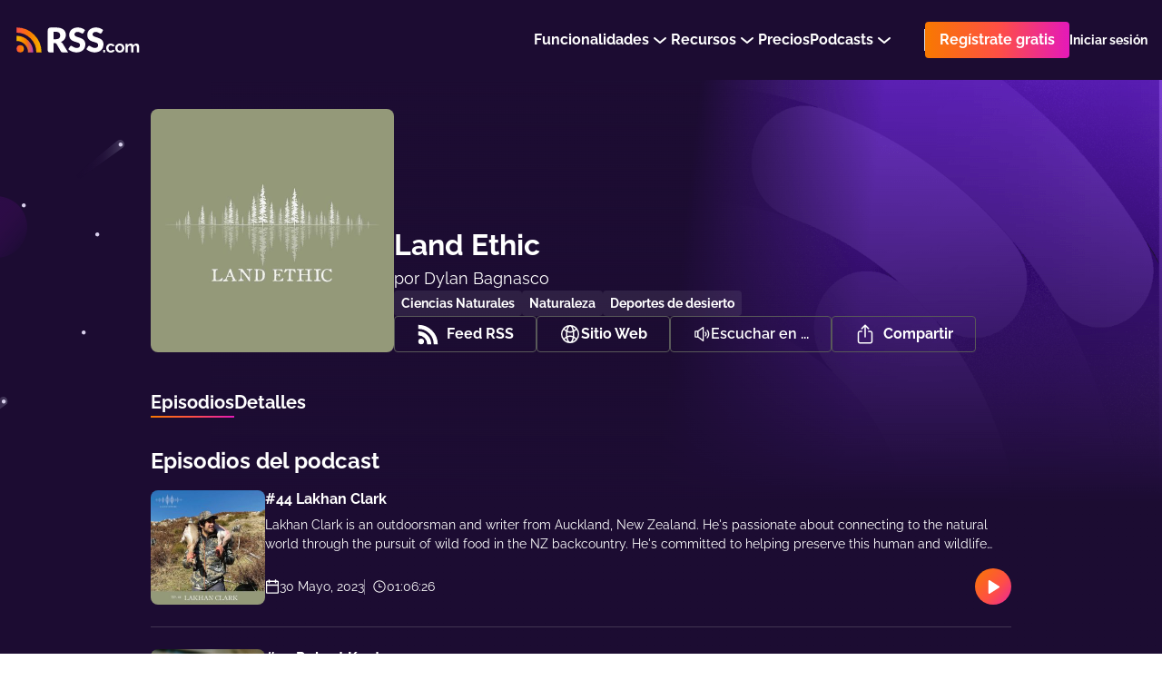

--- FILE ---
content_type: text/html; charset=utf-8
request_url: https://rss.com/es/podcasts/landethic/
body_size: 166036
content:
<!doctype html>
<html data-n-head-ssr lang="es" data-n-head="%7B%22lang%22:%7B%22ssr%22:%22es%22%7D%7D">
  <head >
    <title>Land Ethic | Podcast en RSS.com</title><meta data-n-head="ssr" data-hid="description" name="description" content="The Land Ethic Podcast features people who have dedicated their lives to conservation and stewardship of the natural world. Hosted by Dylan Bagnasco. "><meta data-n-head="ssr" data-hid="og:title" property="og:title" content="Land Ethic | Podcast en RSS.com"><meta data-n-head="ssr" data-hid="og:image" property="og:image" content="https://img.rss.com/landethic/900/20220428_030437_8707c1db3eb4973801c3375a438ee88b.jpg"><meta data-n-head="ssr" data-hid="og:image:secure_url" property="og:image:secure_url" content="https://img.rss.com/landethic/900/20220428_030437_8707c1db3eb4973801c3375a438ee88b.jpg"><meta data-n-head="ssr" data-hid="og:description" property="og:description" content="The Land Ethic Podcast features people who have dedicated their lives to conservation and stewardship of the natural world. Hosted by Dylan Bagnasco. "><meta data-n-head="ssr" data-hid="og:site_name" property="og:site_name" content="RSS.com"><meta data-n-head="ssr" data-hid="og:type" property="og:type" content="music.radio_station"><meta data-n-head="ssr" data-hid="og:image:height" property="og:image:height" content="900"><meta data-n-head="ssr" data-hid="og:image:width" property="og:image:width" content="900"><meta data-n-head="ssr" data-hid="itemprop:name" itemprop="name" content="Land Ethic | Podcast en RSS.com"><meta data-n-head="ssr" data-hid="itemprop:description" itemprop="description" content="The Land Ethic Podcast features people who have dedicated their lives to conservation and stewardship of the natural world. Hosted by Dylan Bagnasco. "><meta data-n-head="ssr" data-hid="itemprop:image" itemprop="image" content="https://img.rss.com/landethic/900/20220428_030437_8707c1db3eb4973801c3375a438ee88b.jpg"><meta data-n-head="ssr" data-hid="twitter:card" name="twitter:card" content="summary_large_image"><meta data-n-head="ssr" data-hid="twitter:site" name="twitter:site" content="@rss"><meta data-n-head="ssr" data-hid="twitter:title" name="twitter:title" content="Land Ethic | Podcast en RSS.com"><meta data-n-head="ssr" data-hid="twitter:description" name="twitter:description" content="The Land Ethic Podcast features people who have dedicated their lives to conservation and stewardship of the natural world. Hosted by Dylan Bagnasco. "><meta data-n-head="ssr" data-hid="twitter:image" name="twitter:image" content="https://img.rss.com/landethic/900/20220428_030437_8707c1db3eb4973801c3375a438ee88b.jpg"><meta data-n-head="ssr" data-hid="twitter:image:alt" name="twitter:image:alt" content="Land Ethic"><meta data-n-head="ssr" data-hid="og:url" property="og:url" content="https://rss.com/es/podcasts/landethic/"><meta data-n-head="ssr" property="al:web:url" content="https://rss.com/es/podcasts/landethic/"><meta data-n-head="ssr" data-hid="i18n-og" property="og:locale" content="es_ES"><meta data-n-head="ssr" data-hid="i18n-og-alt-en" property="og:locale:alternate" content="en_US"><meta data-n-head="ssr" data-hid="i18n-og-alt-it" property="og:locale:alternate" content="it_IT"><meta data-n-head="ssr" data-hid="charset" charset="utf-8"><meta data-n-head="ssr" data-hid="viewport" name="viewport" content="width=device-width,minimum-scale=1,initial-scale=1"><meta data-n-head="ssr" data-hid="fb:app_id" property="fb:app_id" content="264367114976413"><meta data-n-head="ssr" data-hid="author" name="author" content="Dylan Bagnasco"><meta data-n-head="ssr" data-hid="meta-noindex-follow" name="robots" content="noindex, follow"><link data-n-head="ssr" rel="alternate" hreflang="x-default" href="https://rss.com/es/podcasts/landethic/" data-hid="alternate-hreflang-x-default"><link data-n-head="ssr" data-hid="i18n-alt-en" rel="alternate" href="https://rss.com/podcasts/landethic/" hreflang="en"><link data-n-head="ssr" data-hid="i18n-alt-es" rel="alternate" href="https://rss.com/es/podcasts/landethic/" hreflang="es"><link data-n-head="ssr" data-hid="i18n-alt-it" rel="alternate" href="https://rss.com/it/podcasts/landethic/" hreflang="it"><link data-n-head="ssr" data-hid="i18n-xd" rel="alternate" href="https://rss.com/podcasts/landethic/" hreflang="x-default"><link data-n-head="ssr" data-hid="i18n-can" rel="canonical" href="https://rss.com/es/podcasts/landethic/"><link data-n-head="ssr" rel="shortcut icon" data-hid="favicon-shortcut" href="https://img.rss.com/landethic/64/20220428_030437_8707c1db3eb4973801c3375a438ee88b.jpg"><link data-n-head="ssr" rel="icon" data-hid="favicon-icon" sizes="64x64" href="https://img.rss.com/landethic/64/20220428_030437_8707c1db3eb4973801c3375a438ee88b.jpg"><link data-n-head="ssr" rel="apple-touch-icon" data-hid="favicon-apple-touch-icon" sizes="64x64" href="https://img.rss.com/landethic/64/20220428_030437_8707c1db3eb4973801c3375a438ee88b.jpg"><link data-n-head="ssr" rel="alternate" type="application/rss+xml" title="Land Ethic" href="https://media.rss.com/landethic/feed.xml"><script data-n-head="ssr" data-hid="gtm-script">if(!window._gtm_init){window._gtm_init=1;(function(w,n,d,m,e,p){w[d]=(w[d]==1||n[d]=='yes'||n[d]==1||n[m]==1||(w[e]&&w[e][p]&&w[e][p]()))?1:0})(window,navigator,'doNotTrack','msDoNotTrack','external','msTrackingProtectionEnabled');(function(w,d,s,l,x,y){w[x]={};w._gtm_inject=function(i){if(w.doNotTrack||w[x][i])return;w[x][i]=1;w[l]=w[l]||[];w[l].push({'gtm.start':new Date().getTime(),event:'gtm.js'});var f=d.getElementsByTagName(s)[0],j=d.createElement(s);j.defer=true;j.src='https://www.googletagmanager.com/gtm.js?id='+i+'&gtm_auth=eG1slwLxXT4Ot0vqraBpnw&gtm_preview=env-62&gtm_cookies_win=x';f.parentNode.insertBefore(j,f);}})(window,document,'script','dataLayer','_gtm_ids','_gtm_inject')}</script><script data-n-head="ssr" type="application/ld+json">{"@context":"https://schema.org/","@type":"Organization","image":"https://img.rss.com/landethic/900/20220428_030437_8707c1db3eb4973801c3375a438ee88b.jpg","url":"https://rss.com/podcasts/landethic/","name":"Land Ethic","description":"The Land Ethic Podcast features people who have dedicated their lives to conservation and stewardship of the natural world. Hosted by Dylan Bagnasco. ","webFeed":"https://media.rss.com/landethic/feed.xml","author":{"@type":"Person","name":"Dylan Bagnasco"}}</script><link rel="preload" href="/_nuxt/07d571f.js" as="script"><link rel="preload" href="/_nuxt/7dad68b.js" as="script"><link rel="preload" href="/_nuxt/ed92c98.js" as="script"><link rel="preload" href="/_nuxt/6607987.js" as="script"><link rel="preload" href="/_nuxt/2844007.js" as="script"><link rel="preload" href="/_nuxt/1b1a706.js" as="script"><style data-vue-ssr-id="2ffbdc6b:0 5fb73852:0 5fb73852:1 152a3d0b:0 6d671156:0 21b764b4:0 c2913fd4:0 d09c32c0:0 30e64912:0 6a626386:0 23660366:0 d3b5d8b6:0 fd1e25c8:0 156a2dc0:0 0c2038ed:0 757aa407:0 6e1a5b60:0 071664c8:0 129f66da:0 8f4e837c:0 9521e408:0 74638b92:0 7b66289b:0 4bf20433:0 73a7b860:0 0ec033fe:0 510cd804:0 404575e4:0 5fb33c06:0 5ab4de56:0 715d84b7:0 aeb0f5fa:0 5da83a98:0 a6828df0:0 9cc25e86:0 816e2178:0 04ea31e3:0 1d28fcd0:0 0737c746:0 32b95990:0">
.nuxt-progress {
  position: fixed;
  top: 0px;
  left: 0px;
  right: 0px;
  height: 5px;
  width: 0%;
  opacity: 1;
  transition: width 0.1s, opacity 0.4s;
  background-color: #8d51bb;
  z-index: 999999;
}
.nuxt-progress.nuxt-progress-notransition {
  transition: none;
}
.nuxt-progress-failed {
  background-color: red;
}

/* normalize.css v5.0.0 | MIT License | github.com/necolas/normalize.css */
html{font-family:sans-serif;line-height:1.15;-ms-text-size-adjust:100%;-webkit-text-size-adjust:100%}body{margin:0}article,aside,footer,header,nav,section{display:block}h1{font-size:2em;margin:.67em 0}figcaption,figure,main{display:block}figure{margin:1em 40px}hr{box-sizing:content-box;height:0;overflow:visible}pre{font-family:monospace,monospace;font-size:1em}a{background-color:transparent;-webkit-text-decoration-skip:objects}a:active,a:hover{outline-width:0}abbr[title]{border-bottom:none;text-decoration:underline;text-decoration:underline dotted}b,strong{font-weight:inherit}b,strong{font-weight:bolder}code,kbd,samp{font-family:monospace,monospace;font-size:1em}dfn{font-style:italic}mark{background-color:#ff0;color:#000}small{font-size:80%}sub,sup{font-size:75%;line-height:0;position:relative;vertical-align:baseline}sub{bottom:-.25em}sup{top:-.5em}audio,video{display:inline-block}audio:not([controls]){display:none;height:0}img{border-style:none}svg:not(:root){overflow:hidden}button,input,optgroup,select,textarea{font-family:sans-serif;font-size:100%;line-height:1.15;margin:0}button,input{overflow:visible}button,select{text-transform:none}button,html [type="button"],[type="reset"],[type="submit"]{-webkit-appearance:button}button::-moz-focus-inner,[type="button"]::-moz-focus-inner,[type="reset"]::-moz-focus-inner,[type="submit"]::-moz-focus-inner{border-style:none;padding:0}button:-moz-focusring,[type="button"]:-moz-focusring,[type="reset"]:-moz-focusring,[type="submit"]:-moz-focusring{outline:1px dotted ButtonText}fieldset{border:1px solid #c0c0c0;margin:0 2px;padding:.35em .625em .75em}legend{box-sizing:border-box;color:inherit;display:table;max-width:100%;padding:0;white-space:normal}progress{display:inline-block;vertical-align:baseline}textarea{overflow:auto;resize:vertical}[type="checkbox"],[type="radio"]{box-sizing:border-box;padding:0}[type="number"]::-webkit-inner-spin-button,[type="number"]::-webkit-outer-spin-button{height:auto}[type="search"]{-webkit-appearance:textfield;outline-offset:-2px}[type="search"]::-webkit-search-cancel-button,[type="search"]::-webkit-search-decoration{-webkit-appearance:none}::-webkit-file-upload-button{-webkit-appearance:button;font:inherit}details,menu{display:block}summary{display:list-item}canvas{display:inline-block}template{display:none}[hidden]{display:none}.rss-ui-logo{display:flex;align-items:flex-start}.rss-ui-logo__path{transition:fill .2s}.rss-ui-button{margin:0;flex-grow:1;border:none;outline:none;color:inherit;max-width:100%;cursor:pointer;background:none;font-weight:500;position:relative;font-size:inherit;border-radius:4px;align-items:center;display:inline-flex;text-decoration:none;justify-content:center;padding:0 16px 0 16px;font-family:'Raleway',sans-serif;transition:.25s}.rss-ui-button-wrapper{display:flex;position:relative}.rss-ui-button i{margin-right:8px}.rss-ui-button_rss{padding-left:14px}.rss-ui-button_default{color:#2d2d2d;background:#f4f4f4}.rss-ui-button_default:hover{background:#f5f5f5}.rss-ui-button_default:hover{background:#e6e6e6}.rss-ui-button_default.ui-button_shadow{box-shadow:0 10px 20px rgba(153,153,153,0.4)}.rss-ui-button_default.ui-button_shadow:hover{box-shadow:0 5px 20px rgba(153,153,153,0.6)}.rss-ui-button_default.rss-ui-button_disabled{cursor:not-allowed;background:#f9f9f9}.rss-ui-button_default.rss-ui-button_disabled:not(.rss-ui-button_rainbow){color:#999}.rss-ui-button_default.rss-ui-button_disabled:focus{box-shadow:none}.rss-ui-button_default.rss-ui-button_outlined{line-height:calc(100% - 4px);background-color:#fff;border:1px solid #dbdbdb;color:#6d7278}.rss-ui-button_default.rss-ui-button_outlined:hover{border:1px solid #b5b5b5}.rss-ui-button_default.rss-ui-button_outlined:hover,.rss-ui-button_default.rss-ui-button_outlined:active,.rss-ui-button_default.rss-ui-button_outlined:focus{background:rgba(244,244,244,0.1)}.rss-ui-button_default.rss-ui-button_outlined.ui-button_disabled{border:2px solid rgba(109,114,120,0.5);color:rgba(109,114,120,0.5)}.rss-ui-button_default.rss-ui-button_outlined.ui-button_disabled:hover,.rss-ui-button_default.rss-ui-button_outlined.ui-button_disabled:active,.rss-ui-button_default.rss-ui-button_outlined.ui-button_disabled:focus{background:none}.rss-ui-button_light{color:#2d2d2d;background:#fff}.rss-ui-button_light:hover{background:#fff}.rss-ui-button_light:hover{background:#e6e6e6}.rss-ui-button_light.ui-button_shadow{box-shadow:0 10px 20px rgba(153,153,153,0.4)}.rss-ui-button_light.ui-button_shadow:hover{box-shadow:0 5px 20px rgba(153,153,153,0.6)}.rss-ui-button_light.rss-ui-button_disabled{cursor:not-allowed;background:#f9f9f9}.rss-ui-button_light.rss-ui-button_disabled:not(.rss-ui-button_rainbow){color:#999}.rss-ui-button_light.rss-ui-button_disabled:focus{box-shadow:none}.rss-ui-button_light.rss-ui-button_outlined{line-height:calc(100% - 4px);border:2px solid #fff;color:#fff;background:none;color:#6d7278;background:none}.rss-ui-button_light.rss-ui-button_outlined:hover,.rss-ui-button_light.rss-ui-button_outlined:active,.rss-ui-button_light.rss-ui-button_outlined:focus{background:rgba(255,255,255,0.1);border:2px solid #6d7278;color:#6d7278}.rss-ui-button_light.rss-ui-button_outlined.ui-button_disabled{color:rgba(109,114,120,0.7);border:2px solid rgba(255,255,255,0.3);color:rgba(255,255,255,0.7)}.rss-ui-button_light.rss-ui-button_outlined.ui-button_disabled:hover,.rss-ui-button_light.rss-ui-button_outlined.ui-button_disabled:active,.rss-ui-button_light.rss-ui-button_outlined.ui-button_disabled:focus{background:none}.rss-ui-button_primary.rss-ui-button_outlined{color:#8d51bb;background:#6c26d6}.rss-ui-button_primary.rss-ui-button_outlined:hover{background:#7a3adc}.rss-ui-button_primary.rss-ui-button_outlined.ui-button_shadow{box-shadow:0 10px 20px rgba(108,38,214,0.4)}.rss-ui-button_primary.rss-ui-button_outlined.ui-button_shadow:hover{box-shadow:0 5px 20px rgba(108,38,214,0.6)}.rss-ui-button_primary.rss-ui-button_outlined.rss-ui-button_disabled{cursor:not-allowed;background:rgba(108,38,214,0.5)}.rss-ui-button_primary.rss-ui-button_outlined.rss-ui-button_disabled:not(.rss-ui-button_rainbow){color:rgba(141,81,187,0.7)}.rss-ui-button_primary.rss-ui-button_outlined.rss-ui-button_disabled:focus{box-shadow:none}.rss-ui-button_primary.rss-ui-button_outlined.rss-ui-button_outlined{line-height:calc(100% - 4px);border:2px solid #6c26d6;color:#6c26d6;background:none}.rss-ui-button_primary.rss-ui-button_outlined.rss-ui-button_outlined:hover,.rss-ui-button_primary.rss-ui-button_outlined.rss-ui-button_outlined:active,.rss-ui-button_primary.rss-ui-button_outlined.rss-ui-button_outlined:focus{background:rgba(108,38,214,0.1)}.rss-ui-button_primary.rss-ui-button_outlined.rss-ui-button_outlined.ui-button_disabled{border:2px solid rgba(108,38,214,0.3);color:rgba(108,38,214,0.7)}.rss-ui-button_primary.rss-ui-button_outlined.rss-ui-button_outlined.ui-button_disabled:hover,.rss-ui-button_primary.rss-ui-button_outlined.rss-ui-button_outlined.ui-button_disabled:active,.rss-ui-button_primary.rss-ui-button_outlined.rss-ui-button_outlined.ui-button_disabled:focus{background:none}.rss-ui-button_primary:not(.rss-ui-button_outlined){color:#fff;background:#6c26d6}.rss-ui-button_primary:not(.rss-ui-button_outlined):hover{background:#7a3adc}.rss-ui-button_primary:not(.rss-ui-button_outlined).ui-button_shadow{box-shadow:0 10px 20px rgba(108,38,214,0.4)}.rss-ui-button_primary:not(.rss-ui-button_outlined).ui-button_shadow:hover{box-shadow:0 5px 20px rgba(108,38,214,0.6)}.rss-ui-button_primary:not(.rss-ui-button_outlined).rss-ui-button_disabled{cursor:not-allowed;background:rgba(108,38,214,0.5)}.rss-ui-button_primary:not(.rss-ui-button_outlined).rss-ui-button_disabled:not(.rss-ui-button_rainbow){color:rgba(255,255,255,0.7)}.rss-ui-button_primary:not(.rss-ui-button_outlined).rss-ui-button_disabled:focus{box-shadow:none}.rss-ui-button_primary:not(.rss-ui-button_outlined).rss-ui-button_outlined{line-height:calc(100% - 4px);border:2px solid #6c26d6;color:#6c26d6;background:none}.rss-ui-button_primary:not(.rss-ui-button_outlined).rss-ui-button_outlined:hover,.rss-ui-button_primary:not(.rss-ui-button_outlined).rss-ui-button_outlined:active,.rss-ui-button_primary:not(.rss-ui-button_outlined).rss-ui-button_outlined:focus{background:rgba(108,38,214,0.1)}.rss-ui-button_primary:not(.rss-ui-button_outlined).rss-ui-button_outlined.ui-button_disabled{border:2px solid rgba(108,38,214,0.3);color:rgba(108,38,214,0.7)}.rss-ui-button_primary:not(.rss-ui-button_outlined).rss-ui-button_outlined.ui-button_disabled:hover,.rss-ui-button_primary:not(.rss-ui-button_outlined).rss-ui-button_outlined.ui-button_disabled:active,.rss-ui-button_primary:not(.rss-ui-button_outlined).rss-ui-button_outlined.ui-button_disabled:focus{background:none}.rss-ui-button_primary:not(.rss-ui-button_outlined):hover{color:#fff}.rss-ui-button_accent{color:#fff;background:#6c26d6}.rss-ui-button_accent:hover{background:#7a3adc}.rss-ui-button_accent.ui-button_shadow{box-shadow:0 10px 20px rgba(108,38,214,0.4)}.rss-ui-button_accent.ui-button_shadow:hover{box-shadow:0 5px 20px rgba(108,38,214,0.6)}.rss-ui-button_accent.rss-ui-button_disabled{cursor:not-allowed;background:rgba(108,38,214,0.5)}.rss-ui-button_accent.rss-ui-button_disabled:not(.rss-ui-button_rainbow){color:rgba(255,255,255,0.7)}.rss-ui-button_accent.rss-ui-button_disabled:focus{box-shadow:none}.rss-ui-button_accent.rss-ui-button_outlined{line-height:calc(100% - 4px);border:2px solid #6c26d6;color:#6c26d6;background:none}.rss-ui-button_accent.rss-ui-button_outlined:hover,.rss-ui-button_accent.rss-ui-button_outlined:active,.rss-ui-button_accent.rss-ui-button_outlined:focus{background:rgba(108,38,214,0.1)}.rss-ui-button_accent.rss-ui-button_outlined.ui-button_disabled{border:2px solid rgba(108,38,214,0.3);color:rgba(108,38,214,0.7)}.rss-ui-button_accent.rss-ui-button_outlined.ui-button_disabled:hover,.rss-ui-button_accent.rss-ui-button_outlined.ui-button_disabled:active,.rss-ui-button_accent.rss-ui-button_outlined.ui-button_disabled:focus{background:none}.rss-ui-button_success{color:#fff;background:#00bfa5}.rss-ui-button_success:hover{background:#00dfc1}.rss-ui-button_success.ui-button_shadow{box-shadow:0 10px 20px rgba(0,191,165,0.4)}.rss-ui-button_success.ui-button_shadow:hover{box-shadow:0 5px 20px rgba(0,191,165,0.6)}.rss-ui-button_success.rss-ui-button_disabled{cursor:not-allowed;background:rgba(0,191,165,0.5)}.rss-ui-button_success.rss-ui-button_disabled:not(.rss-ui-button_rainbow){color:rgba(255,255,255,0.7)}.rss-ui-button_success.rss-ui-button_disabled:focus{box-shadow:none}.rss-ui-button_success.rss-ui-button_outlined{line-height:calc(100% - 4px);border:2px solid #00bfa5;color:#00bfa5;background:none}.rss-ui-button_success.rss-ui-button_outlined:hover,.rss-ui-button_success.rss-ui-button_outlined:active,.rss-ui-button_success.rss-ui-button_outlined:focus{background:rgba(0,191,165,0.1)}.rss-ui-button_success.rss-ui-button_outlined.ui-button_disabled{border:2px solid rgba(0,191,165,0.3);color:rgba(0,191,165,0.7)}.rss-ui-button_success.rss-ui-button_outlined.ui-button_disabled:hover,.rss-ui-button_success.rss-ui-button_outlined.ui-button_disabled:active,.rss-ui-button_success.rss-ui-button_outlined.ui-button_disabled:focus{background:none}.rss-ui-button_danger{color:#fff;background:#d50000}.rss-ui-button_danger:hover{background:#f30000}.rss-ui-button_danger.ui-button_shadow{box-shadow:0 10px 20px rgba(213,0,0,0.4)}.rss-ui-button_danger.ui-button_shadow:hover{box-shadow:0 5px 20px rgba(213,0,0,0.6)}.rss-ui-button_danger.rss-ui-button_disabled{cursor:not-allowed;background:rgba(213,0,0,0.5)}.rss-ui-button_danger.rss-ui-button_disabled:not(.rss-ui-button_rainbow){color:rgba(255,255,255,0.7)}.rss-ui-button_danger.rss-ui-button_disabled:focus{box-shadow:none}.rss-ui-button_danger.rss-ui-button_outlined{line-height:calc(100% - 4px);border:2px solid #d50000;color:#d50000;background:none}.rss-ui-button_danger.rss-ui-button_outlined:hover,.rss-ui-button_danger.rss-ui-button_outlined:active,.rss-ui-button_danger.rss-ui-button_outlined:focus{background:rgba(213,0,0,0.1)}.rss-ui-button_danger.rss-ui-button_outlined.ui-button_disabled{border:2px solid rgba(213,0,0,0.3);color:rgba(213,0,0,0.7)}.rss-ui-button_danger.rss-ui-button_outlined.ui-button_disabled:hover,.rss-ui-button_danger.rss-ui-button_outlined.ui-button_disabled:active,.rss-ui-button_danger.rss-ui-button_outlined.ui-button_disabled:focus{background:none}.rss-ui-button_info{color:#fff;background:#0091ea}.rss-ui-button_info:hover{background:#07a1ff}.rss-ui-button_info.ui-button_shadow{box-shadow:0 10px 20px rgba(0,145,234,0.4)}.rss-ui-button_info.ui-button_shadow:hover{box-shadow:0 5px 20px rgba(0,145,234,0.6)}.rss-ui-button_info.rss-ui-button_disabled{cursor:not-allowed;background:rgba(0,145,234,0.5)}.rss-ui-button_info.rss-ui-button_disabled:not(.rss-ui-button_rainbow){color:rgba(255,255,255,0.7)}.rss-ui-button_info.rss-ui-button_disabled:focus{box-shadow:none}.rss-ui-button_info.rss-ui-button_outlined{line-height:calc(100% - 4px);border:2px solid #0091ea;color:#0091ea;background:none}.rss-ui-button_info.rss-ui-button_outlined:hover,.rss-ui-button_info.rss-ui-button_outlined:active,.rss-ui-button_info.rss-ui-button_outlined:focus{background:rgba(0,145,234,0.1)}.rss-ui-button_info.rss-ui-button_outlined.ui-button_disabled{border:2px solid rgba(0,145,234,0.3);color:rgba(0,145,234,0.7)}.rss-ui-button_info.rss-ui-button_outlined.ui-button_disabled:hover,.rss-ui-button_info.rss-ui-button_outlined.ui-button_disabled:active,.rss-ui-button_info.rss-ui-button_outlined.ui-button_disabled:focus{background:none}.rss-ui-button_disabled{filter:opacity(20%)}.rss-ui-button_rainbow,.rss-ui-button_rainbow:hover{box-shadow:none;color:#fff;background:#fe4f45;background-image:linear-gradient(90deg,#f87900 0%,#fe4f45 51%,#e419ba 100%) !important}.rss-ui-button_rainbow.rss-ui-button_loading .rss-ui-button__text{opacity:0}.rss-ui-button_rainbow.rss-ui-button_outlined{padding:2px;display:flex}.rss-ui-button_rainbow.rss-ui-button_outlined.rss-ui-button_medium .rss-ui-button__text{height:36px;display:flex;text-align:center;border-radius:3px;align-items:center;padding:0 14px;justify-content:center;transition:background-color .2s ease}.rss-ui-button_rainbow.rss-ui-button_outlined:hover.rss-ui-button_medium .rss-ui-button__text{background-color:transparent !important}.rss-ui-button_rainbow.rss-ui-button_shadow{box-shadow:0 20px 42px rgba(27,118,129,0.36)}.rss-ui-button_rainbow:hover{box-shadow:0 2px 8px rgba(0,0,0,0.16)}.rss-ui-button_rainbow:hover.rss-ui-button_shadow{transform:translate(0,-2px);box-shadow:0 10px 20px rgba(27,118,129,0.36)}.rss-ui-button_rainbow:disabled{opacity:.2;transform:none !important}.rss-ui-button_rainbow:disabled.rss-ui-button_shadow{box-shadow:0 5px 10px rgba(27,118,129,0.36) !important}.rss-ui-button_facebook{font-weight:300;color:#fff;background:#3b5998}.rss-ui-button_facebook:hover{background:#4366ae}.rss-ui-button_facebook.ui-button_shadow{box-shadow:0 10px 20px rgba(59,89,152,0.4)}.rss-ui-button_facebook.ui-button_shadow:hover{box-shadow:0 5px 20px rgba(59,89,152,0.6)}.rss-ui-button_facebook.rss-ui-button_disabled{cursor:not-allowed;background:rgba(59,89,152,0.5)}.rss-ui-button_facebook.rss-ui-button_disabled:not(.rss-ui-button_rainbow){color:rgba(255,255,255,0.7)}.rss-ui-button_facebook.rss-ui-button_disabled:focus{box-shadow:none}.rss-ui-button_facebook.rss-ui-button_outlined{line-height:calc(100% - 4px);border:2px solid #3b5998;color:#3b5998;background:none}.rss-ui-button_facebook.rss-ui-button_outlined:hover,.rss-ui-button_facebook.rss-ui-button_outlined:active,.rss-ui-button_facebook.rss-ui-button_outlined:focus{background:rgba(59,89,152,0.1)}.rss-ui-button_facebook.rss-ui-button_outlined.ui-button_disabled{border:2px solid rgba(59,89,152,0.3);color:rgba(59,89,152,0.7)}.rss-ui-button_facebook.rss-ui-button_outlined.ui-button_disabled:hover,.rss-ui-button_facebook.rss-ui-button_outlined.ui-button_disabled:active,.rss-ui-button_facebook.rss-ui-button_outlined.ui-button_disabled:focus{background:none}.rss-ui-button_twitter{font-weight:300;color:#fff;background:#1da1f2}.rss-ui-button_twitter:hover{background:#34aaf3}.rss-ui-button_twitter.ui-button_shadow{box-shadow:0 10px 20px rgba(29,161,242,0.4)}.rss-ui-button_twitter.ui-button_shadow:hover{box-shadow:0 5px 20px rgba(29,161,242,0.6)}.rss-ui-button_twitter.rss-ui-button_disabled{cursor:not-allowed;background:rgba(29,161,242,0.5)}.rss-ui-button_twitter.rss-ui-button_disabled:not(.rss-ui-button_rainbow){color:rgba(255,255,255,0.7)}.rss-ui-button_twitter.rss-ui-button_disabled:focus{box-shadow:none}.rss-ui-button_twitter.rss-ui-button_outlined{line-height:calc(100% - 4px);border:2px solid #1da1f2;color:#1da1f2;background:none}.rss-ui-button_twitter.rss-ui-button_outlined:hover,.rss-ui-button_twitter.rss-ui-button_outlined:active,.rss-ui-button_twitter.rss-ui-button_outlined:focus{background:rgba(29,161,242,0.1)}.rss-ui-button_twitter.rss-ui-button_outlined.ui-button_disabled{border:2px solid rgba(29,161,242,0.3);color:rgba(29,161,242,0.7)}.rss-ui-button_twitter.rss-ui-button_outlined.ui-button_disabled:hover,.rss-ui-button_twitter.rss-ui-button_outlined.ui-button_disabled:active,.rss-ui-button_twitter.rss-ui-button_outlined.ui-button_disabled:focus{background:none}.rss-ui-button_google{font-weight:300;color:#fff;background:#ea4335}.rss-ui-button_google:hover{background:#ec5649}.rss-ui-button_google.ui-button_shadow{box-shadow:0 10px 20px rgba(234,67,53,0.4)}.rss-ui-button_google.ui-button_shadow:hover{box-shadow:0 5px 20px rgba(234,67,53,0.6)}.rss-ui-button_google.rss-ui-button_disabled{cursor:not-allowed;background:rgba(234,67,53,0.5)}.rss-ui-button_google.rss-ui-button_disabled:not(.rss-ui-button_rainbow){color:rgba(255,255,255,0.7)}.rss-ui-button_google.rss-ui-button_disabled:focus{box-shadow:none}.rss-ui-button_google.rss-ui-button_outlined{line-height:calc(100% - 4px);border:2px solid #ea4335;color:#ea4335;background:none}.rss-ui-button_google.rss-ui-button_outlined:hover,.rss-ui-button_google.rss-ui-button_outlined:active,.rss-ui-button_google.rss-ui-button_outlined:focus{background:rgba(234,67,53,0.1)}.rss-ui-button_google.rss-ui-button_outlined.ui-button_disabled{border:2px solid rgba(234,67,53,0.3);color:rgba(234,67,53,0.7)}.rss-ui-button_google.rss-ui-button_outlined.ui-button_disabled:hover,.rss-ui-button_google.rss-ui-button_outlined.ui-button_disabled:active,.rss-ui-button_google.rss-ui-button_outlined.ui-button_disabled:focus{background:none}.rss-ui-button_medium{min-width:40px;min-height:40px;line-height:40px;font-size:16px;max-height:40px}.rss-ui-button_medium.rss-ui-button_rounded{border-radius:32px}.rss-ui-button_tiny{min-width:24px;min-height:24px;line-height:24px;padding:0 8px;font-size:14px}.rss-ui-button_tiny.rss-ui-button_rounded{border-radius:24px}.rss-ui-button_big{min-width:48px;min-height:48px;line-height:48px;font-size:16px;font-weight:600}.rss-ui-button_big.rss-ui-button_rounded{border-radius:56px}.rss-ui-button_large{min-width:56px;min-height:56px;line-height:56px;font-size:21px;font-weight:700}.rss-ui-button_large.rss-ui-button_rounded{border-radius:56px}.rss-ui-button_wide{display:flex;width:100%}.rss-ui-button_icon .rss-ui-button__text{padding-left:8px}.rss-ui-button_reverse{flex-direction:row-reverse}.rss-ui-button_icon-fixed{padding:0 48px}.rss-ui-button_link{color:#6c26d6;text-decoration:underline}.rss-ui-button_link:hover{text-decoration:none}.rss-ui-button__tooltip{left:50%;color:#fff;width:189px;font-size:14px;font-weight:400;line-height:20px;position:absolute;border-radius:4px;padding:12px 14px;text-align:center;background-color:#1c0c32;transform:translateX(-50%)}.rss-ui-button__tooltip:before{content:'';position:absolute}.rss-ui-button__tooltip_top{top:auto;bottom:calc(100% + 16px)}.rss-ui-button__tooltip_top:before{top:100%;left:50%;right:auto;bottom:auto;transform:translateX(-50%);border-top:12px solid #1c0c32;border-left:12px solid transparent;border-right:12px solid transparent}.rss-ui-button__tooltip_bottom{bottom:auto;top:calc(100% + 16px)}.rss-ui-button__tooltip_bottom:before{top:auto;left:50%;right:auto;bottom:100%;transform:translateX(-50%);border-bottom:12px solid #1c0c32;border-left:12px solid transparent;border-right:12px solid transparent}.rss-ui-button__text{flex:0 0 auto}.rss-ui-button__icon{margin:0 4px 0 0;fill:#fff;transition:opacity .25s}.rss-ui-button_default .rss-ui-button__icon,.rss-ui-button_light .rss-ui-button__icon{fill:#2d2d2d}.rss-ui-button_reverse .rss-ui-button__icon{margin:0 0 0 4px}.rss-ui-button_icon .rss-ui-button__icon{margin:0}.rss-ui-button_icon-fixed .rss-ui-button__icon{position:absolute;left:16px}.rss-ui-button:hover .rss-ui-button__icon{opacity:1 !important}.rss-ui-button_outlined.rss-ui-button_default .rss-ui-button__icon,.rss-ui-button_outlined.rss-ui-button_light .rss-ui-button__icon{fill:#6d7278}.rss-ui-button_outlined.rss-ui-button_primary .rss-ui-button__icon{fill:#8d51bb}.rss-ui-button_outlined.rss-ui-button_accent .rss-ui-button__icon{fill:#6c26d6}.rss-ui-button_outlined.rss-ui-button_success .rss-ui-button__icon{fill:#00bfa5}.rss-ui-button_outlined.rss-ui-button_info .rss-ui-button__icon{fill:#0091ea}.rss-ui-spinner{position:absolute}.rss-ui-spinner__svg{top:0;left:0;width:100%;height:100%;display:block;position:absolute}.rss-ui-spinner__svg rect{opacity:.1;animation:opacity .7s linear infinite}.rss-ui-spinner__svg rect:nth-child(1){animation-delay:-.7s}.rss-ui-spinner__svg rect:nth-child(2){animation-delay:-.6s}.rss-ui-spinner__svg rect:nth-child(3){animation-delay:-.5s}.rss-ui-spinner__svg rect:nth-child(4){animation-delay:-.4s}.rss-ui-spinner__svg rect:nth-child(5){animation-delay:-.3s}.rss-ui-spinner__svg rect:nth-child(6){animation-delay:-.2s}.rss-ui-spinner__svg rect:nth-child(7){animation-delay:-.1s}.rss-ui-spinner__svg rect:nth-child(8){animation-delay:0s}@-moz-keyframes opacity{100%{opacity:1}}@-webkit-keyframes opacity{100%{opacity:1}}@-o-keyframes opacity{100%{opacity:1}}@keyframes opacity{100%{opacity:1}}

.button,.input,.textarea,.taginput .taginput-container.is-focusable,.select select,.file-cta,.file-name,.pagination-previous,.pagination-next,.pagination-link,.pagination-ellipsis{-moz-appearance:none;-webkit-appearance:none;align-items:center;border:1px solid transparent;border-radius:4px;box-shadow:none;display:inline-flex;font-size:1rem;height:2.5em;justify-content:flex-start;line-height:1.5;padding-bottom:calc(0.5em - 1px);padding-left:calc(0.75em - 1px);padding-right:calc(0.75em - 1px);padding-top:calc(0.5em - 1px);position:relative;vertical-align:top}.button:focus,.input:focus,.textarea:focus,.taginput .taginput-container.is-focusable:focus,.select select:focus,.file-cta:focus,.file-name:focus,.pagination-previous:focus,.pagination-next:focus,.pagination-link:focus,.pagination-ellipsis:focus,.is-focused.button,.is-focused.input,.is-focused.textarea,.taginput .is-focused.taginput-container.is-focusable,.select select.is-focused,.is-focused.file-cta,.is-focused.file-name,.is-focused.pagination-previous,.is-focused.pagination-next,.is-focused.pagination-link,.is-focused.pagination-ellipsis,.button:active,.input:active,.textarea:active,.taginput .taginput-container.is-focusable:active,.select select:active,.file-cta:active,.file-name:active,.pagination-previous:active,.pagination-next:active,.pagination-link:active,.pagination-ellipsis:active,.is-active.button,.is-active.input,.is-active.textarea,.taginput .is-active.taginput-container.is-focusable,.select select.is-active,.is-active.file-cta,.is-active.file-name,.is-active.pagination-previous,.is-active.pagination-next,.is-active.pagination-link,.is-active.pagination-ellipsis{outline:none}.button[disabled],.input[disabled],.textarea[disabled],.taginput .taginput-container.is-focusable[disabled],.select select[disabled],.file-cta[disabled],.file-name[disabled],.pagination-previous[disabled],.pagination-next[disabled],.pagination-link[disabled],.pagination-ellipsis[disabled],fieldset[disabled] .button,fieldset[disabled] .input,fieldset[disabled] .textarea,fieldset[disabled] .taginput .taginput-container.is-focusable,.taginput fieldset[disabled] .taginput-container.is-focusable,fieldset[disabled] .select select,.select fieldset[disabled] select,fieldset[disabled] .file-cta,fieldset[disabled] .file-name,fieldset[disabled] .pagination-previous,fieldset[disabled] .pagination-next,fieldset[disabled] .pagination-link,fieldset[disabled] .pagination-ellipsis{cursor:not-allowed}.button,.file,.breadcrumb,.pagination-previous,.pagination-next,.pagination-link,.pagination-ellipsis,.tabs,.is-unselectable,.carousel,.carousel-list,.b-checkbox.checkbox,.b-radio.radio,.switch{-webkit-touch-callout:none;-webkit-user-select:none;-moz-user-select:none;-ms-user-select:none;user-select:none}.select:not(.is-multiple):not(.is-loading)::after,.navbar-link:not(.is-arrowless)::after{border:3px solid rgba(0,0,0,0);border-radius:2px;border-right:0;border-top:0;content:" ";display:block;height:0.625em;margin-top:-0.4375em;pointer-events:none;position:absolute;top:50%;transform:rotate(-45deg);transform-origin:center;width:0.625em}.box:not(:last-child),.content:not(:last-child),.notification:not(:last-child),.progress:not(:last-child),.progress-wrapper.is-not-native:not(:last-child),.table:not(:last-child),.table-container:not(:last-child),.title:not(:last-child),.subtitle:not(:last-child),.block:not(:last-child),.breadcrumb:not(:last-child),.level:not(:last-child),.message:not(:last-child),.pagination:not(:last-child),.tabs:not(:last-child){margin-bottom:1.5rem}.delete,.modal-close{-webkit-touch-callout:none;-webkit-user-select:none;-moz-user-select:none;-ms-user-select:none;user-select:none;-moz-appearance:none;-webkit-appearance:none;background-color:rgba(10,10,10,0.2);border:none;border-radius:9999px;cursor:pointer;pointer-events:auto;display:inline-block;flex-grow:0;flex-shrink:0;font-size:0;height:20px;max-height:20px;max-width:20px;min-height:20px;min-width:20px;outline:none;position:relative;vertical-align:top;width:20px}.delete::before,.modal-close::before,.delete::after,.modal-close::after{background-color:#fff;content:"";display:block;left:50%;position:absolute;top:50%;transform:translateX(-50%) translateY(-50%) rotate(45deg);transform-origin:center center}.delete::before,.modal-close::before{height:2px;width:50%}.delete::after,.modal-close::after{height:50%;width:2px}.delete:hover,.modal-close:hover,.delete:focus,.modal-close:focus{background-color:rgba(10,10,10,0.3)}.delete:active,.modal-close:active{background-color:rgba(10,10,10,0.4)}.is-small.delete,.is-small.modal-close{height:16px;max-height:16px;max-width:16px;min-height:16px;min-width:16px;width:16px}.is-medium.delete,.is-medium.modal-close{height:24px;max-height:24px;max-width:24px;min-height:24px;min-width:24px;width:24px}.is-large.delete,.is-large.modal-close{height:32px;max-height:32px;max-width:32px;min-height:32px;min-width:32px;width:32px}.button.is-loading::after,.loader,.select.is-loading::after,.control.is-loading::after{animation:spinAround 500ms infinite linear;border:2px solid #dbdbdb;border-radius:9999px;border-right-color:transparent;border-top-color:transparent;content:"";display:block;height:1em;position:relative;width:1em}.image.is-square img,.image.is-square .has-ratio,.image.is-1by1 img,.image.is-1by1 .has-ratio,.image.is-5by4 img,.image.is-5by4 .has-ratio,.image.is-4by3 img,.image.is-4by3 .has-ratio,.image.is-3by2 img,.image.is-3by2 .has-ratio,.image.is-5by3 img,.image.is-5by3 .has-ratio,.image.is-16by9 img,.image.is-16by9 .has-ratio,.image.is-2by1 img,.image.is-2by1 .has-ratio,.image.is-3by1 img,.image.is-3by1 .has-ratio,.image.is-4by5 img,.image.is-4by5 .has-ratio,.image.is-3by4 img,.image.is-3by4 .has-ratio,.image.is-2by3 img,.image.is-2by3 .has-ratio,.image.is-3by5 img,.image.is-3by5 .has-ratio,.image.is-9by16 img,.image.is-9by16 .has-ratio,.image.is-1by2 img,.image.is-1by2 .has-ratio,.image.is-1by3 img,.image.is-1by3 .has-ratio,.modal,.modal-background,.is-overlay,.hero-video,.b-image-wrapper>img.has-ratio,.b-image-wrapper>img.placeholder{bottom:0;left:0;position:absolute;right:0;top:0}.navbar-burger{-moz-appearance:none;-webkit-appearance:none;appearance:none;background:none;border:none;color:currentColor;font-family:inherit;font-size:1em;margin:0;padding:0}/*! bulma.io v0.9.3 | MIT License | github.com/jgthms/bulma */.button,.input,.textarea,.taginput .taginput-container.is-focusable,.select select,.file-cta,.file-name,.pagination-previous,.pagination-next,.pagination-link,.pagination-ellipsis{-moz-appearance:none;-webkit-appearance:none;align-items:center;border:1px solid transparent;border-radius:4px;box-shadow:none;display:inline-flex;font-size:1rem;height:2.5em;justify-content:flex-start;line-height:1.5;padding-bottom:calc(0.5em - 1px);padding-left:calc(0.75em - 1px);padding-right:calc(0.75em - 1px);padding-top:calc(0.5em - 1px);position:relative;vertical-align:top}.button:focus,.input:focus,.textarea:focus,.taginput .taginput-container.is-focusable:focus,.select select:focus,.file-cta:focus,.file-name:focus,.pagination-previous:focus,.pagination-next:focus,.pagination-link:focus,.pagination-ellipsis:focus,.is-focused.button,.is-focused.input,.is-focused.textarea,.taginput .is-focused.taginput-container.is-focusable,.select select.is-focused,.is-focused.file-cta,.is-focused.file-name,.is-focused.pagination-previous,.is-focused.pagination-next,.is-focused.pagination-link,.is-focused.pagination-ellipsis,.button:active,.input:active,.textarea:active,.taginput .taginput-container.is-focusable:active,.select select:active,.file-cta:active,.file-name:active,.pagination-previous:active,.pagination-next:active,.pagination-link:active,.pagination-ellipsis:active,.is-active.button,.is-active.input,.is-active.textarea,.taginput .is-active.taginput-container.is-focusable,.select select.is-active,.is-active.file-cta,.is-active.file-name,.is-active.pagination-previous,.is-active.pagination-next,.is-active.pagination-link,.is-active.pagination-ellipsis{outline:none}.button[disabled],.input[disabled],.textarea[disabled],.taginput .taginput-container.is-focusable[disabled],.select select[disabled],.file-cta[disabled],.file-name[disabled],.pagination-previous[disabled],.pagination-next[disabled],.pagination-link[disabled],.pagination-ellipsis[disabled],fieldset[disabled] .button,fieldset[disabled] .input,fieldset[disabled] .textarea,fieldset[disabled] .taginput .taginput-container.is-focusable,.taginput fieldset[disabled] .taginput-container.is-focusable,fieldset[disabled] .select select,.select fieldset[disabled] select,fieldset[disabled] .file-cta,fieldset[disabled] .file-name,fieldset[disabled] .pagination-previous,fieldset[disabled] .pagination-next,fieldset[disabled] .pagination-link,fieldset[disabled] .pagination-ellipsis{cursor:not-allowed}.button,.file,.breadcrumb,.pagination-previous,.pagination-next,.pagination-link,.pagination-ellipsis,.tabs,.is-unselectable,.carousel,.carousel-list,.b-checkbox.checkbox,.b-radio.radio,.switch{-webkit-touch-callout:none;-webkit-user-select:none;-moz-user-select:none;-ms-user-select:none;user-select:none}.select:not(.is-multiple):not(.is-loading)::after,.navbar-link:not(.is-arrowless)::after{border:3px solid rgba(0,0,0,0);border-radius:2px;border-right:0;border-top:0;content:" ";display:block;height:0.625em;margin-top:-0.4375em;pointer-events:none;position:absolute;top:50%;transform:rotate(-45deg);transform-origin:center;width:0.625em}.box:not(:last-child),.content:not(:last-child),.notification:not(:last-child),.progress:not(:last-child),.progress-wrapper.is-not-native:not(:last-child),.table:not(:last-child),.table-container:not(:last-child),.title:not(:last-child),.subtitle:not(:last-child),.block:not(:last-child),.breadcrumb:not(:last-child),.level:not(:last-child),.message:not(:last-child),.pagination:not(:last-child),.tabs:not(:last-child){margin-bottom:1.5rem}.delete,.modal-close{-webkit-touch-callout:none;-webkit-user-select:none;-moz-user-select:none;-ms-user-select:none;user-select:none;-moz-appearance:none;-webkit-appearance:none;background-color:rgba(10,10,10,0.2);border:none;border-radius:9999px;cursor:pointer;pointer-events:auto;display:inline-block;flex-grow:0;flex-shrink:0;font-size:0;height:20px;max-height:20px;max-width:20px;min-height:20px;min-width:20px;outline:none;position:relative;vertical-align:top;width:20px}.delete::before,.modal-close::before,.delete::after,.modal-close::after{background-color:#fff;content:"";display:block;left:50%;position:absolute;top:50%;transform:translateX(-50%) translateY(-50%) rotate(45deg);transform-origin:center center}.delete::before,.modal-close::before{height:2px;width:50%}.delete::after,.modal-close::after{height:50%;width:2px}.delete:hover,.modal-close:hover,.delete:focus,.modal-close:focus{background-color:rgba(10,10,10,0.3)}.delete:active,.modal-close:active{background-color:rgba(10,10,10,0.4)}.is-small.delete,.is-small.modal-close{height:16px;max-height:16px;max-width:16px;min-height:16px;min-width:16px;width:16px}.is-medium.delete,.is-medium.modal-close{height:24px;max-height:24px;max-width:24px;min-height:24px;min-width:24px;width:24px}.is-large.delete,.is-large.modal-close{height:32px;max-height:32px;max-width:32px;min-height:32px;min-width:32px;width:32px}.button.is-loading::after,.loader,.select.is-loading::after,.control.is-loading::after{animation:spinAround 500ms infinite linear;border:2px solid #dbdbdb;border-radius:9999px;border-right-color:transparent;border-top-color:transparent;content:"";display:block;height:1em;position:relative;width:1em}.image.is-square img,.image.is-square .has-ratio,.image.is-1by1 img,.image.is-1by1 .has-ratio,.image.is-5by4 img,.image.is-5by4 .has-ratio,.image.is-4by3 img,.image.is-4by3 .has-ratio,.image.is-3by2 img,.image.is-3by2 .has-ratio,.image.is-5by3 img,.image.is-5by3 .has-ratio,.image.is-16by9 img,.image.is-16by9 .has-ratio,.image.is-2by1 img,.image.is-2by1 .has-ratio,.image.is-3by1 img,.image.is-3by1 .has-ratio,.image.is-4by5 img,.image.is-4by5 .has-ratio,.image.is-3by4 img,.image.is-3by4 .has-ratio,.image.is-2by3 img,.image.is-2by3 .has-ratio,.image.is-3by5 img,.image.is-3by5 .has-ratio,.image.is-9by16 img,.image.is-9by16 .has-ratio,.image.is-1by2 img,.image.is-1by2 .has-ratio,.image.is-1by3 img,.image.is-1by3 .has-ratio,.modal,.modal-background,.is-overlay,.hero-video,.b-image-wrapper>img.has-ratio,.b-image-wrapper>img.placeholder{bottom:0;left:0;position:absolute;right:0;top:0}.navbar-burger{-moz-appearance:none;-webkit-appearance:none;appearance:none;background:none;border:none;color:currentColor;font-family:inherit;font-size:1em;margin:0;padding:0}/*! minireset.css v0.0.6 | MIT License | github.com/jgthms/minireset.css */html,body,p,ol,ul,li,dl,dt,dd,blockquote,figure,fieldset,legend,textarea,pre,iframe,hr,h1,h2,h3,h4,h5,h6{margin:0;padding:0}h1,h2,h3,h4,h5,h6{font-size:100%;font-weight:normal}ul{list-style:none}button,input,select,textarea{margin:0}html{box-sizing:border-box}*,*::before,*::after{box-sizing:inherit}img,video{height:auto;max-width:100%}iframe{border:0}table{border-collapse:collapse;border-spacing:0}td,th{padding:0}td:not([align]),th:not([align]){text-align:inherit}html{background-color:#fff;font-size:16px;-moz-osx-font-smoothing:grayscale;-webkit-font-smoothing:antialiased;min-width:300px;overflow-x:hidden;overflow-y:scroll;text-rendering:optimizeLegibility;text-size-adjust:100%}article,aside,figure,footer,header,hgroup,section{display:block}body,button,input,optgroup,select,textarea{font-family:BlinkMacSystemFont,-apple-system,"Segoe UI","Roboto","Oxygen","Ubuntu","Cantarell","Fira Sans","Droid Sans","Helvetica Neue","Helvetica","Arial",sans-serif}code,pre{-moz-osx-font-smoothing:auto;-webkit-font-smoothing:auto;font-family:monospace}body{color:#4a4a4a;font-size:1em;font-weight:400;line-height:1.5}a{color:#485fc7;cursor:pointer;text-decoration:none}a strong{color:currentColor}a:hover{color:#363636}code{background-color:#f5f5f5;color:#da1039;font-size:.875em;font-weight:normal;padding:0.25em 0.5em 0.25em}hr{background-color:#f5f5f5;border:none;display:block;height:2px;margin:1.5rem 0}img{height:auto;max-width:100%}input[type="checkbox"],input[type="radio"]{vertical-align:baseline}small{font-size:.875em}span{font-style:inherit;font-weight:inherit}strong{color:#363636;font-weight:700}fieldset{border:none}pre{-webkit-overflow-scrolling:touch;background-color:#f5f5f5;color:#4a4a4a;font-size:.875em;overflow-x:auto;padding:1.25rem 1.5rem;white-space:pre;word-wrap:normal}pre code{background-color:transparent;color:currentColor;font-size:1em;padding:0}table td,table th{vertical-align:top}table td:not([align]),table th:not([align]){text-align:inherit}table th{color:#363636}@keyframes spinAround{from{transform:rotate(0deg)}to{transform:rotate(359deg)}}.box{background-color:#fff;border-radius:6px;box-shadow:0 0.5em 1em -0.125em rgba(10,10,10,0.1),0 0px 0 1px rgba(10,10,10,0.02);color:#4a4a4a;display:block;padding:1.25rem}a.box:hover,a.box:focus{box-shadow:0 0.5em 1em -0.125em rgba(10,10,10,0.1),0 0 0 1px #485fc7}a.box:active{box-shadow:inset 0 1px 2px rgba(10,10,10,0.2),0 0 0 1px #485fc7}.button{background-color:#fff;border-color:#dbdbdb;border-width:1px;color:#363636;cursor:pointer;justify-content:center;padding-bottom:calc(0.5em - 1px);padding-left:1em;padding-right:1em;padding-top:calc(0.5em - 1px);text-align:center;white-space:nowrap}.button strong{color:inherit}.button .icon,.button .icon.is-small,.button .icon.is-medium,.button .icon.is-large{height:1.5em;width:1.5em}.button .icon:first-child:not(:last-child){margin-left:calc(-0.5em - 1px);margin-right:.25em}.button .icon:last-child:not(:first-child){margin-left:.25em;margin-right:calc(-0.5em - 1px)}.button .icon:first-child:last-child{margin-left:calc(-0.5em - 1px);margin-right:calc(-0.5em - 1px)}.button:hover,.button.is-hovered{border-color:#b5b5b5;color:#363636}.button:focus,.button.is-focused{border-color:#485fc7;color:#363636}.button:focus:not(:active),.button.is-focused:not(:active){box-shadow:0 0 0 0.125em rgba(72,95,199,0.25)}.button:active,.button.is-active{border-color:#4a4a4a;color:#363636}.button.is-text{background-color:transparent;border-color:transparent;color:#4a4a4a;text-decoration:underline}.button.is-text:hover,.button.is-text.is-hovered,.button.is-text:focus,.button.is-text.is-focused{background-color:#f5f5f5;color:#363636}.button.is-text:active,.button.is-text.is-active{background-color:#e8e8e8;color:#363636}.button.is-text[disabled],fieldset[disabled] .button.is-text{background-color:transparent;border-color:transparent;box-shadow:none}.button.is-ghost{background:none;border-color:rgba(0,0,0,0);color:#485fc7;text-decoration:none}.button.is-ghost:hover,.button.is-ghost.is-hovered{color:#485fc7;text-decoration:underline}.button.is-primary{background-color:#6c26d6;border-color:transparent;color:#fff}.button.is-primary:hover,.button.is-primary.is-hovered{background-color:#6724cb;border-color:transparent;color:#fff}.button.is-primary:focus,.button.is-primary.is-focused{border-color:transparent;color:#fff}.button.is-primary:focus:not(:active),.button.is-primary.is-focused:not(:active){box-shadow:0 0 0 0.125em rgba(108,38,214,0.25)}.button.is-primary:active,.button.is-primary.is-active{background-color:#6122c0;border-color:transparent;color:#fff}.button.is-primary[disabled],fieldset[disabled] .button.is-primary{background-color:#6c26d6;border-color:transparent;box-shadow:none}.button.is-primary.is-inverted{background-color:#fff;color:#6c26d6}.button.is-primary.is-inverted:hover,.button.is-primary.is-inverted.is-hovered{background-color:#f2f2f2}.button.is-primary.is-inverted[disabled],fieldset[disabled] .button.is-primary.is-inverted{background-color:#fff;border-color:transparent;box-shadow:none;color:#6c26d6}.button.is-primary.is-loading::after{border-color:transparent transparent #fff #fff !important}.button.is-primary.is-outlined{background-color:transparent;border-color:#6c26d6;color:#6c26d6}.button.is-primary.is-outlined:hover,.button.is-primary.is-outlined.is-hovered,.button.is-primary.is-outlined:focus,.button.is-primary.is-outlined.is-focused{background-color:#6c26d6;border-color:#6c26d6;color:#fff}.button.is-primary.is-outlined.is-loading::after{border-color:transparent transparent #6c26d6 #6c26d6 !important}.button.is-primary.is-outlined.is-loading:hover::after,.button.is-primary.is-outlined.is-loading.is-hovered::after,.button.is-primary.is-outlined.is-loading:focus::after,.button.is-primary.is-outlined.is-loading.is-focused::after{border-color:transparent transparent #fff #fff !important}.button.is-primary.is-outlined[disabled],fieldset[disabled] .button.is-primary.is-outlined{background-color:transparent;border-color:#6c26d6;box-shadow:none;color:#6c26d6}.button.is-primary.is-inverted.is-outlined{background-color:transparent;border-color:#fff;color:#fff}.button.is-primary.is-inverted.is-outlined:hover,.button.is-primary.is-inverted.is-outlined.is-hovered,.button.is-primary.is-inverted.is-outlined:focus,.button.is-primary.is-inverted.is-outlined.is-focused{background-color:#fff;color:#6c26d6}.button.is-primary.is-inverted.is-outlined.is-loading:hover::after,.button.is-primary.is-inverted.is-outlined.is-loading.is-hovered::after,.button.is-primary.is-inverted.is-outlined.is-loading:focus::after,.button.is-primary.is-inverted.is-outlined.is-loading.is-focused::after{border-color:transparent transparent #6c26d6 #6c26d6 !important}.button.is-primary.is-inverted.is-outlined[disabled],fieldset[disabled] .button.is-primary.is-inverted.is-outlined{background-color:transparent;border-color:#fff;box-shadow:none;color:#fff}.button.is-info{background-color:#0091ea;border-color:transparent;color:#fff}.button.is-info:hover,.button.is-info.is-hovered{background-color:#0089dd;border-color:transparent;color:#fff}.button.is-info:focus,.button.is-info.is-focused{border-color:transparent;color:#fff}.button.is-info:focus:not(:active),.button.is-info.is-focused:not(:active){box-shadow:0 0 0 0.125em rgba(0,145,234,0.25)}.button.is-info:active,.button.is-info.is-active{background-color:#0081d1;border-color:transparent;color:#fff}.button.is-info[disabled],fieldset[disabled] .button.is-info{background-color:#0091ea;border-color:transparent;box-shadow:none}.button.is-info.is-inverted{background-color:#fff;color:#0091ea}.button.is-info.is-inverted:hover,.button.is-info.is-inverted.is-hovered{background-color:#f2f2f2}.button.is-info.is-inverted[disabled],fieldset[disabled] .button.is-info.is-inverted{background-color:#fff;border-color:transparent;box-shadow:none;color:#0091ea}.button.is-info.is-loading::after{border-color:transparent transparent #fff #fff !important}.button.is-info.is-outlined{background-color:transparent;border-color:#0091ea;color:#0091ea}.button.is-info.is-outlined:hover,.button.is-info.is-outlined.is-hovered,.button.is-info.is-outlined:focus,.button.is-info.is-outlined.is-focused{background-color:#0091ea;border-color:#0091ea;color:#fff}.button.is-info.is-outlined.is-loading::after{border-color:transparent transparent #0091ea #0091ea !important}.button.is-info.is-outlined.is-loading:hover::after,.button.is-info.is-outlined.is-loading.is-hovered::after,.button.is-info.is-outlined.is-loading:focus::after,.button.is-info.is-outlined.is-loading.is-focused::after{border-color:transparent transparent #fff #fff !important}.button.is-info.is-outlined[disabled],fieldset[disabled] .button.is-info.is-outlined{background-color:transparent;border-color:#0091ea;box-shadow:none;color:#0091ea}.button.is-info.is-inverted.is-outlined{background-color:transparent;border-color:#fff;color:#fff}.button.is-info.is-inverted.is-outlined:hover,.button.is-info.is-inverted.is-outlined.is-hovered,.button.is-info.is-inverted.is-outlined:focus,.button.is-info.is-inverted.is-outlined.is-focused{background-color:#fff;color:#0091ea}.button.is-info.is-inverted.is-outlined.is-loading:hover::after,.button.is-info.is-inverted.is-outlined.is-loading.is-hovered::after,.button.is-info.is-inverted.is-outlined.is-loading:focus::after,.button.is-info.is-inverted.is-outlined.is-loading.is-focused::after{border-color:transparent transparent #0091ea #0091ea !important}.button.is-info.is-inverted.is-outlined[disabled],fieldset[disabled] .button.is-info.is-inverted.is-outlined{background-color:transparent;border-color:#fff;box-shadow:none;color:#fff}.button.is-success{background-color:#00bfa5;border-color:transparent;color:#fff}.button.is-success:hover,.button.is-success.is-hovered{background-color:#00b29a;border-color:transparent;color:#fff}.button.is-success:focus,.button.is-success.is-focused{border-color:transparent;color:#fff}.button.is-success:focus:not(:active),.button.is-success.is-focused:not(:active){box-shadow:0 0 0 0.125em rgba(0,191,165,0.25)}.button.is-success:active,.button.is-success.is-active{background-color:#00a68f;border-color:transparent;color:#fff}.button.is-success[disabled],fieldset[disabled] .button.is-success{background-color:#00bfa5;border-color:transparent;box-shadow:none}.button.is-success.is-inverted{background-color:#fff;color:#00bfa5}.button.is-success.is-inverted:hover,.button.is-success.is-inverted.is-hovered{background-color:#f2f2f2}.button.is-success.is-inverted[disabled],fieldset[disabled] .button.is-success.is-inverted{background-color:#fff;border-color:transparent;box-shadow:none;color:#00bfa5}.button.is-success.is-loading::after{border-color:transparent transparent #fff #fff !important}.button.is-success.is-outlined{background-color:transparent;border-color:#00bfa5;color:#00bfa5}.button.is-success.is-outlined:hover,.button.is-success.is-outlined.is-hovered,.button.is-success.is-outlined:focus,.button.is-success.is-outlined.is-focused{background-color:#00bfa5;border-color:#00bfa5;color:#fff}.button.is-success.is-outlined.is-loading::after{border-color:transparent transparent #00bfa5 #00bfa5 !important}.button.is-success.is-outlined.is-loading:hover::after,.button.is-success.is-outlined.is-loading.is-hovered::after,.button.is-success.is-outlined.is-loading:focus::after,.button.is-success.is-outlined.is-loading.is-focused::after{border-color:transparent transparent #fff #fff !important}.button.is-success.is-outlined[disabled],fieldset[disabled] .button.is-success.is-outlined{background-color:transparent;border-color:#00bfa5;box-shadow:none;color:#00bfa5}.button.is-success.is-inverted.is-outlined{background-color:transparent;border-color:#fff;color:#fff}.button.is-success.is-inverted.is-outlined:hover,.button.is-success.is-inverted.is-outlined.is-hovered,.button.is-success.is-inverted.is-outlined:focus,.button.is-success.is-inverted.is-outlined.is-focused{background-color:#fff;color:#00bfa5}.button.is-success.is-inverted.is-outlined.is-loading:hover::after,.button.is-success.is-inverted.is-outlined.is-loading.is-hovered::after,.button.is-success.is-inverted.is-outlined.is-loading:focus::after,.button.is-success.is-inverted.is-outlined.is-loading.is-focused::after{border-color:transparent transparent #00bfa5 #00bfa5 !important}.button.is-success.is-inverted.is-outlined[disabled],fieldset[disabled] .button.is-success.is-inverted.is-outlined{background-color:transparent;border-color:#fff;box-shadow:none;color:#fff}.button.is-warning{background-color:#ffd974;border-color:transparent;color:rgba(0,0,0,0.7)}.button.is-warning:hover,.button.is-warning.is-hovered{background-color:#ffd667;border-color:transparent;color:rgba(0,0,0,0.7)}.button.is-warning:focus,.button.is-warning.is-focused{border-color:transparent;color:rgba(0,0,0,0.7)}.button.is-warning:focus:not(:active),.button.is-warning.is-focused:not(:active){box-shadow:0 0 0 0.125em rgba(255,217,116,0.25)}.button.is-warning:active,.button.is-warning.is-active{background-color:#ffd25b;border-color:transparent;color:rgba(0,0,0,0.7)}.button.is-warning[disabled],fieldset[disabled] .button.is-warning{background-color:#ffd974;border-color:transparent;box-shadow:none}.button.is-warning.is-inverted{background-color:rgba(0,0,0,0.7);color:#ffd974}.button.is-warning.is-inverted:hover,.button.is-warning.is-inverted.is-hovered{background-color:rgba(0,0,0,0.7)}.button.is-warning.is-inverted[disabled],fieldset[disabled] .button.is-warning.is-inverted{background-color:rgba(0,0,0,0.7);border-color:transparent;box-shadow:none;color:#ffd974}.button.is-warning.is-loading::after{border-color:transparent transparent rgba(0,0,0,0.7) rgba(0,0,0,0.7) !important}.button.is-warning.is-outlined{background-color:transparent;border-color:#ffd974;color:#ffd974}.button.is-warning.is-outlined:hover,.button.is-warning.is-outlined.is-hovered,.button.is-warning.is-outlined:focus,.button.is-warning.is-outlined.is-focused{background-color:#ffd974;border-color:#ffd974;color:rgba(0,0,0,0.7)}.button.is-warning.is-outlined.is-loading::after{border-color:transparent transparent #ffd974 #ffd974 !important}.button.is-warning.is-outlined.is-loading:hover::after,.button.is-warning.is-outlined.is-loading.is-hovered::after,.button.is-warning.is-outlined.is-loading:focus::after,.button.is-warning.is-outlined.is-loading.is-focused::after{border-color:transparent transparent rgba(0,0,0,0.7) rgba(0,0,0,0.7) !important}.button.is-warning.is-outlined[disabled],fieldset[disabled] .button.is-warning.is-outlined{background-color:transparent;border-color:#ffd974;box-shadow:none;color:#ffd974}.button.is-warning.is-inverted.is-outlined{background-color:transparent;border-color:rgba(0,0,0,0.7);color:rgba(0,0,0,0.7)}.button.is-warning.is-inverted.is-outlined:hover,.button.is-warning.is-inverted.is-outlined.is-hovered,.button.is-warning.is-inverted.is-outlined:focus,.button.is-warning.is-inverted.is-outlined.is-focused{background-color:rgba(0,0,0,0.7);color:#ffd974}.button.is-warning.is-inverted.is-outlined.is-loading:hover::after,.button.is-warning.is-inverted.is-outlined.is-loading.is-hovered::after,.button.is-warning.is-inverted.is-outlined.is-loading:focus::after,.button.is-warning.is-inverted.is-outlined.is-loading.is-focused::after{border-color:transparent transparent #ffd974 #ffd974 !important}.button.is-warning.is-inverted.is-outlined[disabled],fieldset[disabled] .button.is-warning.is-inverted.is-outlined{background-color:transparent;border-color:rgba(0,0,0,0.7);box-shadow:none;color:rgba(0,0,0,0.7)}.button.is-danger{background-color:#d50000;border-color:transparent;color:#fff}.button.is-danger:hover,.button.is-danger.is-hovered{background-color:#c80000;border-color:transparent;color:#fff}.button.is-danger:focus,.button.is-danger.is-focused{border-color:transparent;color:#fff}.button.is-danger:focus:not(:active),.button.is-danger.is-focused:not(:active){box-shadow:0 0 0 0.125em rgba(213,0,0,0.25)}.button.is-danger:active,.button.is-danger.is-active{background-color:#bc0000;border-color:transparent;color:#fff}.button.is-danger[disabled],fieldset[disabled] .button.is-danger{background-color:#d50000;border-color:transparent;box-shadow:none}.button.is-danger.is-inverted{background-color:#fff;color:#d50000}.button.is-danger.is-inverted:hover,.button.is-danger.is-inverted.is-hovered{background-color:#f2f2f2}.button.is-danger.is-inverted[disabled],fieldset[disabled] .button.is-danger.is-inverted{background-color:#fff;border-color:transparent;box-shadow:none;color:#d50000}.button.is-danger.is-loading::after{border-color:transparent transparent #fff #fff !important}.button.is-danger.is-outlined{background-color:transparent;border-color:#d50000;color:#d50000}.button.is-danger.is-outlined:hover,.button.is-danger.is-outlined.is-hovered,.button.is-danger.is-outlined:focus,.button.is-danger.is-outlined.is-focused{background-color:#d50000;border-color:#d50000;color:#fff}.button.is-danger.is-outlined.is-loading::after{border-color:transparent transparent #d50000 #d50000 !important}.button.is-danger.is-outlined.is-loading:hover::after,.button.is-danger.is-outlined.is-loading.is-hovered::after,.button.is-danger.is-outlined.is-loading:focus::after,.button.is-danger.is-outlined.is-loading.is-focused::after{border-color:transparent transparent #fff #fff !important}.button.is-danger.is-outlined[disabled],fieldset[disabled] .button.is-danger.is-outlined{background-color:transparent;border-color:#d50000;box-shadow:none;color:#d50000}.button.is-danger.is-inverted.is-outlined{background-color:transparent;border-color:#fff;color:#fff}.button.is-danger.is-inverted.is-outlined:hover,.button.is-danger.is-inverted.is-outlined.is-hovered,.button.is-danger.is-inverted.is-outlined:focus,.button.is-danger.is-inverted.is-outlined.is-focused{background-color:#fff;color:#d50000}.button.is-danger.is-inverted.is-outlined.is-loading:hover::after,.button.is-danger.is-inverted.is-outlined.is-loading.is-hovered::after,.button.is-danger.is-inverted.is-outlined.is-loading:focus::after,.button.is-danger.is-inverted.is-outlined.is-loading.is-focused::after{border-color:transparent transparent #d50000 #d50000 !important}.button.is-danger.is-inverted.is-outlined[disabled],fieldset[disabled] .button.is-danger.is-inverted.is-outlined{background-color:transparent;border-color:#fff;box-shadow:none;color:#fff}.button.is-light-purple{background-color:#9C87FB;border-color:transparent;color:#fff}.button.is-light-purple:hover,.button.is-light-purple.is-hovered{background-color:#927bfb;border-color:transparent;color:#fff}.button.is-light-purple:focus,.button.is-light-purple.is-focused{border-color:transparent;color:#fff}.button.is-light-purple:focus:not(:active),.button.is-light-purple.is-focused:not(:active){box-shadow:0 0 0 0.125em rgba(156,135,251,0.25)}.button.is-light-purple:active,.button.is-light-purple.is-active{background-color:#886efa;border-color:transparent;color:#fff}.button.is-light-purple[disabled],fieldset[disabled] .button.is-light-purple{background-color:#9C87FB;border-color:transparent;box-shadow:none}.button.is-light-purple.is-inverted{background-color:#fff;color:#9C87FB}.button.is-light-purple.is-inverted:hover,.button.is-light-purple.is-inverted.is-hovered{background-color:#f2f2f2}.button.is-light-purple.is-inverted[disabled],fieldset[disabled] .button.is-light-purple.is-inverted{background-color:#fff;border-color:transparent;box-shadow:none;color:#9C87FB}.button.is-light-purple.is-loading::after{border-color:transparent transparent #fff #fff !important}.button.is-light-purple.is-outlined{background-color:transparent;border-color:#9C87FB;color:#9C87FB}.button.is-light-purple.is-outlined:hover,.button.is-light-purple.is-outlined.is-hovered,.button.is-light-purple.is-outlined:focus,.button.is-light-purple.is-outlined.is-focused{background-color:#9C87FB;border-color:#9C87FB;color:#fff}.button.is-light-purple.is-outlined.is-loading::after{border-color:transparent transparent #9C87FB #9C87FB !important}.button.is-light-purple.is-outlined.is-loading:hover::after,.button.is-light-purple.is-outlined.is-loading.is-hovered::after,.button.is-light-purple.is-outlined.is-loading:focus::after,.button.is-light-purple.is-outlined.is-loading.is-focused::after{border-color:transparent transparent #fff #fff !important}.button.is-light-purple.is-outlined[disabled],fieldset[disabled] .button.is-light-purple.is-outlined{background-color:transparent;border-color:#9C87FB;box-shadow:none;color:#9C87FB}.button.is-light-purple.is-inverted.is-outlined{background-color:transparent;border-color:#fff;color:#fff}.button.is-light-purple.is-inverted.is-outlined:hover,.button.is-light-purple.is-inverted.is-outlined.is-hovered,.button.is-light-purple.is-inverted.is-outlined:focus,.button.is-light-purple.is-inverted.is-outlined.is-focused{background-color:#fff;color:#9C87FB}.button.is-light-purple.is-inverted.is-outlined.is-loading:hover::after,.button.is-light-purple.is-inverted.is-outlined.is-loading.is-hovered::after,.button.is-light-purple.is-inverted.is-outlined.is-loading:focus::after,.button.is-light-purple.is-inverted.is-outlined.is-loading.is-focused::after{border-color:transparent transparent #9C87FB #9C87FB !important}.button.is-light-purple.is-inverted.is-outlined[disabled],fieldset[disabled] .button.is-light-purple.is-inverted.is-outlined{background-color:transparent;border-color:#fff;box-shadow:none;color:#fff}.button.is-small{font-size:.75rem}.button.is-small:not(.is-rounded){border-radius:2px}.button.is-normal{font-size:1rem}.button.is-medium{font-size:1.25rem}.button.is-large{font-size:1.5rem}.button[disabled],fieldset[disabled] .button{background-color:#fff;border-color:#dbdbdb;box-shadow:none;opacity:.5}.button.is-fullwidth{display:flex;width:100%}.button.is-loading{color:transparent !important;pointer-events:none}.button.is-loading::after{position:absolute;left:calc(50% - (1em * 0.5));top:calc(50% - (1em * 0.5));position:absolute !important}.button.is-static{background-color:#f5f5f5;border-color:#dbdbdb;color:#7a7a7a;box-shadow:none;pointer-events:none}.button.is-rounded{border-radius:9999px;padding-left:calc(1em + 0.25em);padding-right:calc(1em + 0.25em)}.buttons{align-items:center;display:flex;flex-wrap:wrap;justify-content:flex-start}.buttons .button{margin-bottom:0.5rem}.buttons .button:not(:last-child):not(.is-fullwidth){margin-right:.5rem}.buttons:last-child{margin-bottom:-0.5rem}.buttons:not(:last-child){margin-bottom:1rem}.buttons.are-small .button:not(.is-normal):not(.is-medium):not(.is-large){font-size:.75rem}.buttons.are-small .button:not(.is-normal):not(.is-medium):not(.is-large):not(.is-rounded){border-radius:2px}.buttons.are-medium .button:not(.is-small):not(.is-normal):not(.is-large){font-size:1.25rem}.buttons.are-large .button:not(.is-small):not(.is-normal):not(.is-medium){font-size:1.5rem}.buttons.has-addons .button:not(:first-child){border-bottom-left-radius:0;border-top-left-radius:0}.buttons.has-addons .button:not(:last-child){border-bottom-right-radius:0;border-top-right-radius:0;margin-right:-1px}.buttons.has-addons .button:last-child{margin-right:0}.buttons.has-addons .button:hover,.buttons.has-addons .button.is-hovered{z-index:2}.buttons.has-addons .button:focus,.buttons.has-addons .button.is-focused,.buttons.has-addons .button:active,.buttons.has-addons .button.is-active,.buttons.has-addons .button.is-selected{z-index:3}.buttons.has-addons .button:focus:hover,.buttons.has-addons .button.is-focused:hover,.buttons.has-addons .button:active:hover,.buttons.has-addons .button.is-active:hover,.buttons.has-addons .button.is-selected:hover{z-index:4}.buttons.has-addons .button.is-expanded{flex-grow:1;flex-shrink:1}.buttons.is-centered{justify-content:center}.buttons.is-centered:not(.has-addons) .button:not(.is-fullwidth){margin-left:0.25rem;margin-right:0.25rem}.buttons.is-right{justify-content:flex-end}.buttons.is-right:not(.has-addons) .button:not(.is-fullwidth){margin-left:0.25rem;margin-right:0.25rem}.container{flex-grow:1;margin:0 auto;position:relative;width:auto}.container.is-fluid{max-width:none !important;padding-left:16px;padding-right:16px;width:100%}@media screen and (min-width: 992px){.container{max-width:960px}}@media screen and (max-width: 1183px){.container.is-widescreen:not(.is-max-desktop){max-width:1152px}}@media screen and (max-width: 1375px){.container.is-fullhd:not(.is-max-desktop):not(.is-max-widescreen){max-width:1344px}}@media screen and (min-width: 1184px){.container:not(.is-max-desktop){max-width:1152px}}@media screen and (min-width: 1376px){.container:not(.is-max-desktop):not(.is-max-widescreen){max-width:1344px}}.content li+li{margin-top:0.25em}.content p:not(:last-child),.content dl:not(:last-child),.content ol:not(:last-child),.content ul:not(:last-child),.content blockquote:not(:last-child),.content pre:not(:last-child),.content table:not(:last-child){margin-bottom:1em}.content h1,.content h2,.content h3,.content h4,.content h5,.content h6{color:#363636;font-weight:600;line-height:1.125}.content h1{font-size:2em;margin-bottom:0.5em}.content h1:not(:first-child){margin-top:1em}.content h2{font-size:1.75em;margin-bottom:0.5714em}.content h2:not(:first-child){margin-top:1.1428em}.content h3{font-size:1.5em;margin-bottom:0.6666em}.content h3:not(:first-child){margin-top:1.3333em}.content h4{font-size:1.25em;margin-bottom:0.8em}.content h5{font-size:1.125em;margin-bottom:0.8888em}.content h6{font-size:1em;margin-bottom:1em}.content blockquote{background-color:#f5f5f5;border-left:5px solid #dbdbdb;padding:1.25em 1.5em}.content ol{list-style-position:outside;margin-left:2em;margin-top:1em}.content ol:not([type]){list-style-type:decimal}.content ol:not([type]).is-lower-alpha{list-style-type:lower-alpha}.content ol:not([type]).is-lower-roman{list-style-type:lower-roman}.content ol:not([type]).is-upper-alpha{list-style-type:upper-alpha}.content ol:not([type]).is-upper-roman{list-style-type:upper-roman}.content ul{list-style:disc outside;margin-left:2em;margin-top:1em}.content ul ul{list-style-type:circle;margin-top:0.5em}.content ul ul ul{list-style-type:square}.content dd{margin-left:2em}.content figure{margin-left:2em;margin-right:2em;text-align:center}.content figure:not(:first-child){margin-top:2em}.content figure:not(:last-child){margin-bottom:2em}.content figure img{display:inline-block}.content figure figcaption{font-style:italic}.content pre{-webkit-overflow-scrolling:touch;overflow-x:auto;padding:1.25em 1.5em;white-space:pre;word-wrap:normal}.content sup,.content sub{font-size:75%}.content table{width:100%}.content table td,.content table th{border:1px solid #dbdbdb;border-width:0 0 1px;padding:0.5em 0.75em;vertical-align:top}.content table th{color:#363636}.content table th:not([align]){text-align:inherit}.content table thead td,.content table thead th{border-width:0 0 2px;color:#363636}.content table tfoot td,.content table tfoot th{border-width:2px 0 0;color:#363636}.content table tbody tr:last-child td,.content table tbody tr:last-child th{border-bottom-width:0}.content .tabs li+li{margin-top:0}.content.is-small{font-size:.75rem}.content.is-normal{font-size:1rem}.content.is-medium{font-size:1.25rem}.content.is-large{font-size:1.5rem}.icon{align-items:center;display:inline-flex;justify-content:center;height:1.5rem;width:1.5rem}.icon.is-small{height:1rem;width:1rem}.icon.is-medium{height:2rem;width:2rem}.icon.is-large{height:3rem;width:3rem}.icon-text{align-items:flex-start;color:inherit;display:inline-flex;flex-wrap:wrap;line-height:1.5rem;vertical-align:top}.icon-text .icon{flex-grow:0;flex-shrink:0}.icon-text .icon:not(:last-child){margin-right:.25em}.icon-text .icon:not(:first-child){margin-left:.25em}div.icon-text{display:flex}.image{display:block;position:relative}.image img{display:block;height:auto;width:100%}.image img.is-rounded{border-radius:9999px}.image.is-fullwidth{width:100%}.image.is-square img,.image.is-square .has-ratio,.image.is-1by1 img,.image.is-1by1 .has-ratio,.image.is-5by4 img,.image.is-5by4 .has-ratio,.image.is-4by3 img,.image.is-4by3 .has-ratio,.image.is-3by2 img,.image.is-3by2 .has-ratio,.image.is-5by3 img,.image.is-5by3 .has-ratio,.image.is-16by9 img,.image.is-16by9 .has-ratio,.image.is-2by1 img,.image.is-2by1 .has-ratio,.image.is-3by1 img,.image.is-3by1 .has-ratio,.image.is-4by5 img,.image.is-4by5 .has-ratio,.image.is-3by4 img,.image.is-3by4 .has-ratio,.image.is-2by3 img,.image.is-2by3 .has-ratio,.image.is-3by5 img,.image.is-3by5 .has-ratio,.image.is-9by16 img,.image.is-9by16 .has-ratio,.image.is-1by2 img,.image.is-1by2 .has-ratio,.image.is-1by3 img,.image.is-1by3 .has-ratio{height:100%;width:100%}.image.is-square,.image.is-1by1{padding-top:100%}.image.is-5by4{padding-top:80%}.image.is-4by3{padding-top:75%}.image.is-3by2{padding-top:66.6666%}.image.is-5by3{padding-top:60%}.image.is-16by9{padding-top:56.25%}.image.is-2by1{padding-top:50%}.image.is-3by1{padding-top:33.3333%}.image.is-4by5{padding-top:125%}.image.is-3by4{padding-top:133.3333%}.image.is-2by3{padding-top:150%}.image.is-3by5{padding-top:166.6666%}.image.is-9by16{padding-top:177.7777%}.image.is-1by2{padding-top:200%}.image.is-1by3{padding-top:300%}.image.is-16x16{height:16px;width:16px}.image.is-24x24{height:24px;width:24px}.image.is-32x32{height:32px;width:32px}.image.is-48x48{height:48px;width:48px}.image.is-64x64{height:64px;width:64px}.image.is-96x96{height:96px;width:96px}.image.is-128x128{height:128px;width:128px}.notification{background-color:#f5f5f5;border-radius:4px;position:relative;padding:1.25rem 2.5rem 1.25rem 1.5rem}.notification a:not(.button):not(.dropdown-item){color:currentColor;text-decoration:underline}.notification strong{color:currentColor}.notification code,.notification pre{background:#fff}.notification pre code{background:transparent}.notification>.delete{right:.5rem;position:absolute;top:0.5rem}.notification .title,.notification .subtitle,.notification .content{color:currentColor}.notification.is-primary{background-color:#6c26d6;color:#fff}.notification.is-info{background-color:#0091ea;color:#fff}.notification.is-success{background-color:#00bfa5;color:#fff}.notification.is-warning{background-color:#ffd974;color:rgba(0,0,0,0.7)}.notification.is-danger{background-color:#d50000;color:#fff}.notification.is-light-purple{background-color:#9C87FB;color:#fff}.progress,.progress-wrapper.is-not-native{-moz-appearance:none;-webkit-appearance:none;border:none;border-radius:9999px;display:block;height:1rem;overflow:hidden;padding:0;width:100%}.progress::-webkit-progress-bar,.progress-wrapper.is-not-native::-webkit-progress-bar{background-color:#ededed}.progress::-webkit-progress-value,.progress-wrapper.is-not-native::-webkit-progress-value{background-color:#4a4a4a}.progress::-moz-progress-bar,.progress-wrapper.is-not-native::-moz-progress-bar{background-color:#4a4a4a}.progress::-ms-fill,.progress-wrapper.is-not-native::-ms-fill{background-color:#4a4a4a;border:none}.progress.is-primary::-webkit-progress-value,.is-primary.progress-wrapper.is-not-native::-webkit-progress-value{background-color:#6c26d6}.progress.is-primary::-moz-progress-bar,.is-primary.progress-wrapper.is-not-native::-moz-progress-bar{background-color:#6c26d6}.progress.is-primary::-ms-fill,.is-primary.progress-wrapper.is-not-native::-ms-fill{background-color:#6c26d6}.progress.is-primary:indeterminate,.is-primary.progress-wrapper.is-not-native:indeterminate{background-image:linear-gradient(to right, #6c26d6 30%, #ededed 30%)}.progress.is-info::-webkit-progress-value,.is-info.progress-wrapper.is-not-native::-webkit-progress-value{background-color:#0091ea}.progress.is-info::-moz-progress-bar,.is-info.progress-wrapper.is-not-native::-moz-progress-bar{background-color:#0091ea}.progress.is-info::-ms-fill,.is-info.progress-wrapper.is-not-native::-ms-fill{background-color:#0091ea}.progress.is-info:indeterminate,.is-info.progress-wrapper.is-not-native:indeterminate{background-image:linear-gradient(to right, #0091ea 30%, #ededed 30%)}.progress.is-success::-webkit-progress-value,.is-success.progress-wrapper.is-not-native::-webkit-progress-value{background-color:#00bfa5}.progress.is-success::-moz-progress-bar,.is-success.progress-wrapper.is-not-native::-moz-progress-bar{background-color:#00bfa5}.progress.is-success::-ms-fill,.is-success.progress-wrapper.is-not-native::-ms-fill{background-color:#00bfa5}.progress.is-success:indeterminate,.is-success.progress-wrapper.is-not-native:indeterminate{background-image:linear-gradient(to right, #00bfa5 30%, #ededed 30%)}.progress.is-warning::-webkit-progress-value,.is-warning.progress-wrapper.is-not-native::-webkit-progress-value{background-color:#ffd974}.progress.is-warning::-moz-progress-bar,.is-warning.progress-wrapper.is-not-native::-moz-progress-bar{background-color:#ffd974}.progress.is-warning::-ms-fill,.is-warning.progress-wrapper.is-not-native::-ms-fill{background-color:#ffd974}.progress.is-warning:indeterminate,.is-warning.progress-wrapper.is-not-native:indeterminate{background-image:linear-gradient(to right, #ffd974 30%, #ededed 30%)}.progress.is-danger::-webkit-progress-value,.is-danger.progress-wrapper.is-not-native::-webkit-progress-value{background-color:#d50000}.progress.is-danger::-moz-progress-bar,.is-danger.progress-wrapper.is-not-native::-moz-progress-bar{background-color:#d50000}.progress.is-danger::-ms-fill,.is-danger.progress-wrapper.is-not-native::-ms-fill{background-color:#d50000}.progress.is-danger:indeterminate,.is-danger.progress-wrapper.is-not-native:indeterminate{background-image:linear-gradient(to right, #d50000 30%, #ededed 30%)}.progress.is-light-purple::-webkit-progress-value,.is-light-purple.progress-wrapper.is-not-native::-webkit-progress-value{background-color:#9C87FB}.progress.is-light-purple::-moz-progress-bar,.is-light-purple.progress-wrapper.is-not-native::-moz-progress-bar{background-color:#9C87FB}.progress.is-light-purple::-ms-fill,.is-light-purple.progress-wrapper.is-not-native::-ms-fill{background-color:#9C87FB}.progress.is-light-purple:indeterminate,.is-light-purple.progress-wrapper.is-not-native:indeterminate{background-image:linear-gradient(to right, #9C87FB 30%, #ededed 30%)}.progress:indeterminate,.progress-wrapper.is-not-native:indeterminate{animation-duration:1.5s;animation-iteration-count:infinite;animation-name:moveIndeterminate;animation-timing-function:linear;background-color:#ededed;background-image:linear-gradient(to right, #4a4a4a 30%, #ededed 30%);background-position:top left;background-repeat:no-repeat;background-size:150% 150%}.progress:indeterminate::-webkit-progress-bar,.progress-wrapper.is-not-native:indeterminate::-webkit-progress-bar{background-color:transparent}.progress:indeterminate::-moz-progress-bar,.progress-wrapper.is-not-native:indeterminate::-moz-progress-bar{background-color:transparent}.progress:indeterminate::-ms-fill,.progress-wrapper.is-not-native:indeterminate::-ms-fill{animation-name:none}.progress.is-small,.is-small.progress-wrapper.is-not-native{height:.75rem}.progress.is-medium,.is-medium.progress-wrapper.is-not-native{height:1.25rem}.progress.is-large,.is-large.progress-wrapper.is-not-native{height:1.5rem}@keyframes moveIndeterminate{from{background-position:200% 0}to{background-position:-200% 0}}.table{background-color:#fff;color:#363636}.table td,.table th{border:1px solid #dbdbdb;border-width:0 0 1px;padding:0.5em 0.75em;vertical-align:top}.table td.is-primary,.table th.is-primary{background-color:#6c26d6;border-color:#6c26d6;color:#fff}.table td.is-info,.table th.is-info{background-color:#0091ea;border-color:#0091ea;color:#fff}.table td.is-success,.table th.is-success{background-color:#00bfa5;border-color:#00bfa5;color:#fff}.table td.is-warning,.table th.is-warning{background-color:#ffd974;border-color:#ffd974;color:rgba(0,0,0,0.7)}.table td.is-danger,.table th.is-danger{background-color:#d50000;border-color:#d50000;color:#fff}.table td.is-light-purple,.table th.is-light-purple{background-color:#9C87FB;border-color:#9C87FB;color:#fff}.table td.is-narrow,.table th.is-narrow{white-space:nowrap;width:1%}.table td.is-selected,.table th.is-selected{background-color:#6c26d6;color:#fff}.table td.is-selected a,.table td.is-selected strong,.table th.is-selected a,.table th.is-selected strong{color:currentColor}.table td.is-vcentered,.table th.is-vcentered{vertical-align:middle}.table th{color:#363636}.table th:not([align]){text-align:inherit}.table tr.is-selected{background-color:#6c26d6;color:#fff}.table tr.is-selected a,.table tr.is-selected strong{color:currentColor}.table tr.is-selected td,.table tr.is-selected th{border-color:#fff;color:currentColor}.table thead{background-color:rgba(0,0,0,0)}.table thead td,.table thead th{border-width:0 0 2px;color:#363636}.table tfoot{background-color:rgba(0,0,0,0)}.table tfoot td,.table tfoot th{border-width:2px 0 0;color:#363636}.table tbody{background-color:rgba(0,0,0,0)}.table tbody tr:last-child td,.table tbody tr:last-child th{border-bottom-width:0}.table.is-bordered td,.table.is-bordered th{border-width:1px}.table.is-bordered tr:last-child td,.table.is-bordered tr:last-child th{border-bottom-width:1px}.table.is-fullwidth{width:100%}.table.is-hoverable tbody tr:not(.is-selected):hover{background-color:#fafafa}.table.is-hoverable.is-striped tbody tr:not(.is-selected):hover{background-color:#fafafa}.table.is-hoverable.is-striped tbody tr:not(.is-selected):hover:nth-child(even){background-color:#f5f5f5}.table.is-narrow td,.table.is-narrow th{padding:0.25em 0.5em}.table.is-striped tbody tr:not(.is-selected):nth-child(even){background-color:#fafafa}.table-container{-webkit-overflow-scrolling:touch;overflow:auto;overflow-y:hidden;max-width:100%}.tags{align-items:center;display:flex;flex-wrap:wrap;justify-content:flex-start}.tags .tag{margin-bottom:0.5rem}.tags .tag:not(:last-child){margin-right:.5rem}.tags:last-child{margin-bottom:-0.5rem}.tags:not(:last-child){margin-bottom:1rem}.tags.are-medium .tag:not(.is-normal):not(.is-large){font-size:1rem}.tags.are-large .tag:not(.is-normal):not(.is-medium){font-size:1.25rem}.tags.is-centered{justify-content:center}.tags.is-centered .tag{margin-right:0.25rem;margin-left:0.25rem}.tags.is-right{justify-content:flex-end}.tags.is-right .tag:not(:first-child){margin-left:0.5rem}.tags.is-right .tag:not(:last-child){margin-right:0}.tags.has-addons .tag{margin-right:0}.tags.has-addons .tag:not(:first-child){margin-left:0;border-top-left-radius:0;border-bottom-left-radius:0}.tags.has-addons .tag:not(:last-child){border-top-right-radius:0;border-bottom-right-radius:0}.tag:not(body){align-items:center;background-color:#f5f5f5;border-radius:4px;color:#4a4a4a;display:inline-flex;font-size:.75rem;height:2em;justify-content:center;line-height:1.5;padding-left:0.75em;padding-right:0.75em;white-space:nowrap}.tag:not(body) .delete{margin-left:.25rem;margin-right:-.375rem}.tag:not(body).is-primary{background-color:#6c26d6;color:#fff}.tag:not(body).is-info{background-color:#0091ea;color:#fff}.tag:not(body).is-success{background-color:#00bfa5;color:#fff}.tag:not(body).is-warning{background-color:#ffd974;color:rgba(0,0,0,0.7)}.tag:not(body).is-danger{background-color:#d50000;color:#fff}.tag:not(body).is-light-purple{background-color:#9C87FB;color:#fff}.tag:not(body).is-normal{font-size:.75rem}.tag:not(body).is-medium{font-size:1rem}.tag:not(body).is-large{font-size:1.25rem}.tag:not(body) .icon:first-child:not(:last-child){margin-left:-.375em;margin-right:.1875em}.tag:not(body) .icon:last-child:not(:first-child){margin-left:.1875em;margin-right:-.375em}.tag:not(body) .icon:first-child:last-child{margin-left:-.375em;margin-right:-.375em}.tag:not(body).is-delete{margin-left:1px;padding:0;position:relative;width:2em}.tag:not(body).is-delete::before,.tag:not(body).is-delete::after{background-color:currentColor;content:"";display:block;left:50%;position:absolute;top:50%;transform:translateX(-50%) translateY(-50%) rotate(45deg);transform-origin:center center}.tag:not(body).is-delete::before{height:1px;width:50%}.tag:not(body).is-delete::after{height:50%;width:1px}.tag:not(body).is-delete:hover,.tag:not(body).is-delete:focus{background-color:#e8e8e8}.tag:not(body).is-delete:active{background-color:#dbdbdb}.tag:not(body).is-rounded{border-radius:9999px}a.tag:hover{text-decoration:underline}.title,.subtitle{word-break:break-word}.title em,.title span,.subtitle em,.subtitle span{font-weight:inherit}.title sub,.subtitle sub{font-size:.75em}.title sup,.subtitle sup{font-size:.75em}.title .tag,.subtitle .tag{vertical-align:middle}.title{color:#363636;font-size:2rem;font-weight:600;line-height:1.125}.title strong{color:inherit;font-weight:inherit}.title:not(.is-spaced)+.subtitle{margin-top:-1.25rem}.title.is-1{font-size:3rem}.title.is-2{font-size:2.5rem}.title.is-3{font-size:2rem}.title.is-4{font-size:1.5rem}.title.is-5{font-size:1.25rem}.title.is-6{font-size:1rem}.title.is-7{font-size:.75rem}.subtitle{color:#4a4a4a;font-size:1.25rem;font-weight:400;line-height:1.25}.subtitle strong{color:#363636;font-weight:600}.subtitle:not(.is-spaced)+.title{margin-top:-1.25rem}.subtitle.is-1{font-size:3rem}.subtitle.is-2{font-size:2.5rem}.subtitle.is-3{font-size:2rem}.subtitle.is-4{font-size:1.5rem}.subtitle.is-5{font-size:1.25rem}.subtitle.is-6{font-size:1rem}.subtitle.is-7{font-size:.75rem}.heading{display:block;font-size:11px;letter-spacing:1px;margin-bottom:5px;text-transform:uppercase}.number{align-items:center;background-color:#f5f5f5;border-radius:9999px;display:inline-flex;font-size:1.25rem;height:2em;justify-content:center;margin-right:1.5rem;min-width:2.5em;padding:0.25rem 0.5rem;text-align:center;vertical-align:top}.input,.textarea,.taginput .taginput-container.is-focusable,.select select{background-color:#fff;border-color:#dbdbdb;border-radius:4px;color:#363636}.input::-moz-placeholder,.textarea::-moz-placeholder,.taginput .taginput-container.is-focusable::-moz-placeholder,.select select::-moz-placeholder{color:rgba(54,54,54,0.3)}.input::-webkit-input-placeholder,.textarea::-webkit-input-placeholder,.taginput .taginput-container.is-focusable::-webkit-input-placeholder,.select select::-webkit-input-placeholder{color:rgba(54,54,54,0.3)}.input:-moz-placeholder,.textarea:-moz-placeholder,.taginput .taginput-container.is-focusable:-moz-placeholder,.select select:-moz-placeholder{color:rgba(54,54,54,0.3)}.input:-ms-input-placeholder,.textarea:-ms-input-placeholder,.taginput .taginput-container.is-focusable:-ms-input-placeholder,.select select:-ms-input-placeholder{color:rgba(54,54,54,0.3)}.input:hover,.textarea:hover,.taginput .taginput-container.is-focusable:hover,.select select:hover,.is-hovered.input,.is-hovered.textarea,.taginput .is-hovered.taginput-container.is-focusable,.select select.is-hovered{border-color:#b5b5b5}.input:focus,.textarea:focus,.taginput .taginput-container.is-focusable:focus,.select select:focus,.is-focused.input,.is-focused.textarea,.taginput .is-focused.taginput-container.is-focusable,.select select.is-focused,.input:active,.textarea:active,.taginput .taginput-container.is-focusable:active,.select select:active,.is-active.input,.is-active.textarea,.taginput .is-active.taginput-container.is-focusable,.select select.is-active{border-color:#485fc7;box-shadow:0 0 0 0.125em rgba(72,95,199,0.25)}.input[disabled],.textarea[disabled],.taginput .taginput-container.is-focusable[disabled],.select select[disabled],fieldset[disabled] .input,fieldset[disabled] .textarea,fieldset[disabled] .taginput .taginput-container.is-focusable,.taginput fieldset[disabled] .taginput-container.is-focusable,fieldset[disabled] .select select,.select fieldset[disabled] select{background-color:#f5f5f5;border-color:#f5f5f5;box-shadow:none;color:#7a7a7a}.input[disabled]::-moz-placeholder,.textarea[disabled]::-moz-placeholder,.taginput .taginput-container.is-focusable[disabled]::-moz-placeholder,.select select[disabled]::-moz-placeholder,fieldset[disabled] .input::-moz-placeholder,fieldset[disabled] .textarea::-moz-placeholder,fieldset[disabled] .taginput .taginput-container.is-focusable::-moz-placeholder,.taginput fieldset[disabled] .taginput-container.is-focusable::-moz-placeholder,fieldset[disabled] .select select::-moz-placeholder,.select fieldset[disabled] select::-moz-placeholder{color:rgba(122,122,122,0.3)}.input[disabled]::-webkit-input-placeholder,.textarea[disabled]::-webkit-input-placeholder,.taginput .taginput-container.is-focusable[disabled]::-webkit-input-placeholder,.select select[disabled]::-webkit-input-placeholder,fieldset[disabled] .input::-webkit-input-placeholder,fieldset[disabled] .textarea::-webkit-input-placeholder,fieldset[disabled] .taginput .taginput-container.is-focusable::-webkit-input-placeholder,.taginput fieldset[disabled] .taginput-container.is-focusable::-webkit-input-placeholder,fieldset[disabled] .select select::-webkit-input-placeholder,.select fieldset[disabled] select::-webkit-input-placeholder{color:rgba(122,122,122,0.3)}.input[disabled]:-moz-placeholder,.textarea[disabled]:-moz-placeholder,.taginput .taginput-container.is-focusable[disabled]:-moz-placeholder,.select select[disabled]:-moz-placeholder,fieldset[disabled] .input:-moz-placeholder,fieldset[disabled] .textarea:-moz-placeholder,fieldset[disabled] .taginput .taginput-container.is-focusable:-moz-placeholder,.taginput fieldset[disabled] .taginput-container.is-focusable:-moz-placeholder,fieldset[disabled] .select select:-moz-placeholder,.select fieldset[disabled] select:-moz-placeholder{color:rgba(122,122,122,0.3)}.input[disabled]:-ms-input-placeholder,.textarea[disabled]:-ms-input-placeholder,.taginput .taginput-container.is-focusable[disabled]:-ms-input-placeholder,.select select[disabled]:-ms-input-placeholder,fieldset[disabled] .input:-ms-input-placeholder,fieldset[disabled] .textarea:-ms-input-placeholder,fieldset[disabled] .taginput .taginput-container.is-focusable:-ms-input-placeholder,.taginput fieldset[disabled] .taginput-container.is-focusable:-ms-input-placeholder,fieldset[disabled] .select select:-ms-input-placeholder,.select fieldset[disabled] select:-ms-input-placeholder{color:rgba(122,122,122,0.3)}.input,.textarea,.taginput .taginput-container.is-focusable{box-shadow:inset 0 0.0625em 0.125em rgba(10,10,10,0.05);max-width:100%;width:100%}.input[readonly],.textarea[readonly],.taginput .taginput-container.is-focusable[readonly]{box-shadow:none}.is-primary.input,.is-primary.textarea,.taginput .is-primary.taginput-container.is-focusable{border-color:#6c26d6}.is-primary.input:focus,.is-primary.textarea:focus,.taginput .is-primary.taginput-container.is-focusable:focus,.is-primary.is-focused.input,.is-primary.is-focused.textarea,.taginput .is-primary.is-focused.taginput-container.is-focusable,.is-primary.input:active,.is-primary.textarea:active,.taginput .is-primary.taginput-container.is-focusable:active,.is-primary.is-active.input,.is-primary.is-active.textarea,.taginput .is-primary.is-active.taginput-container.is-focusable{box-shadow:0 0 0 0.125em rgba(108,38,214,0.25)}.is-info.input,.is-info.textarea,.taginput .is-info.taginput-container.is-focusable{border-color:#0091ea}.is-info.input:focus,.is-info.textarea:focus,.taginput .is-info.taginput-container.is-focusable:focus,.is-info.is-focused.input,.is-info.is-focused.textarea,.taginput .is-info.is-focused.taginput-container.is-focusable,.is-info.input:active,.is-info.textarea:active,.taginput .is-info.taginput-container.is-focusable:active,.is-info.is-active.input,.is-info.is-active.textarea,.taginput .is-info.is-active.taginput-container.is-focusable{box-shadow:0 0 0 0.125em rgba(0,145,234,0.25)}.is-success.input,.is-success.textarea,.taginput .is-success.taginput-container.is-focusable{border-color:#00bfa5}.is-success.input:focus,.is-success.textarea:focus,.taginput .is-success.taginput-container.is-focusable:focus,.is-success.is-focused.input,.is-success.is-focused.textarea,.taginput .is-success.is-focused.taginput-container.is-focusable,.is-success.input:active,.is-success.textarea:active,.taginput .is-success.taginput-container.is-focusable:active,.is-success.is-active.input,.is-success.is-active.textarea,.taginput .is-success.is-active.taginput-container.is-focusable{box-shadow:0 0 0 0.125em rgba(0,191,165,0.25)}.is-warning.input,.is-warning.textarea,.taginput .is-warning.taginput-container.is-focusable{border-color:#ffd974}.is-warning.input:focus,.is-warning.textarea:focus,.taginput .is-warning.taginput-container.is-focusable:focus,.is-warning.is-focused.input,.is-warning.is-focused.textarea,.taginput .is-warning.is-focused.taginput-container.is-focusable,.is-warning.input:active,.is-warning.textarea:active,.taginput .is-warning.taginput-container.is-focusable:active,.is-warning.is-active.input,.is-warning.is-active.textarea,.taginput .is-warning.is-active.taginput-container.is-focusable{box-shadow:0 0 0 0.125em rgba(255,217,116,0.25)}.is-danger.input,.is-danger.textarea,.taginput .is-danger.taginput-container.is-focusable{border-color:#d50000}.is-danger.input:focus,.is-danger.textarea:focus,.taginput .is-danger.taginput-container.is-focusable:focus,.is-danger.is-focused.input,.is-danger.is-focused.textarea,.taginput .is-danger.is-focused.taginput-container.is-focusable,.is-danger.input:active,.is-danger.textarea:active,.taginput .is-danger.taginput-container.is-focusable:active,.is-danger.is-active.input,.is-danger.is-active.textarea,.taginput .is-danger.is-active.taginput-container.is-focusable{box-shadow:0 0 0 0.125em rgba(213,0,0,0.25)}.is-light-purple.input,.is-light-purple.textarea,.taginput .is-light-purple.taginput-container.is-focusable{border-color:#9C87FB}.is-light-purple.input:focus,.is-light-purple.textarea:focus,.taginput .is-light-purple.taginput-container.is-focusable:focus,.is-light-purple.is-focused.input,.is-light-purple.is-focused.textarea,.taginput .is-light-purple.is-focused.taginput-container.is-focusable,.is-light-purple.input:active,.is-light-purple.textarea:active,.taginput .is-light-purple.taginput-container.is-focusable:active,.is-light-purple.is-active.input,.is-light-purple.is-active.textarea,.taginput .is-light-purple.is-active.taginput-container.is-focusable{box-shadow:0 0 0 0.125em rgba(156,135,251,0.25)}.is-small.input,.is-small.textarea,.taginput .is-small.taginput-container.is-focusable{border-radius:2px;font-size:.75rem}.is-medium.input,.is-medium.textarea,.taginput .is-medium.taginput-container.is-focusable{font-size:1.25rem}.is-large.input,.is-large.textarea,.taginput .is-large.taginput-container.is-focusable{font-size:1.5rem}.is-fullwidth.input,.is-fullwidth.textarea,.taginput .is-fullwidth.taginput-container.is-focusable{display:block;width:100%}.is-inline.input,.is-inline.textarea,.taginput .is-inline.taginput-container.is-focusable{display:inline;width:auto}.input.is-rounded{border-radius:9999px;padding-left:calc(calc(0.75em - 1px) + 0.375em);padding-right:calc(calc(0.75em - 1px) + 0.375em)}.input.is-static{background-color:transparent;border-color:transparent;box-shadow:none;padding-left:0;padding-right:0}.textarea{display:block;max-width:100%;min-width:100%;padding:calc(0.75em - 1px);resize:vertical}.textarea:not([rows]){max-height:40em;min-height:8em}.textarea[rows]{height:initial}.textarea.has-fixed-size{resize:none}.checkbox,.radio{cursor:pointer;display:inline-block;line-height:1.25;position:relative}.checkbox input,.radio input{cursor:pointer}.checkbox:hover,.radio:hover{color:#363636}.checkbox[disabled],.radio[disabled],fieldset[disabled] .checkbox,fieldset[disabled] .radio,.checkbox input[disabled],.radio input[disabled]{color:#7a7a7a;cursor:not-allowed}.radio+.radio{margin-left:.5em}.select{display:inline-block;max-width:100%;position:relative;vertical-align:top}.select:not(.is-multiple){height:2.5em}.select:not(.is-multiple):not(.is-loading)::after{border-color:#485fc7;right:1.125em;z-index:4}.select.is-rounded select{border-radius:9999px;padding-left:1em}.select select{cursor:pointer;display:block;font-size:1em;max-width:100%;outline:none}.select select::-ms-expand{display:none}.select select[disabled]:hover,fieldset[disabled] .select select:hover{border-color:#f5f5f5}.select select:not([multiple]){padding-right:2.5em}.select select[multiple]{height:auto;padding:0}.select select[multiple] option{padding:0.5em 1em}.select:not(.is-multiple):not(.is-loading):hover::after{border-color:#363636}.select.is-primary:not(:hover)::after{border-color:#6c26d6}.select.is-primary select{border-color:#6c26d6}.select.is-primary select:hover,.select.is-primary select.is-hovered{border-color:#6122c0}.select.is-primary select:focus,.select.is-primary select.is-focused,.select.is-primary select:active,.select.is-primary select.is-active{box-shadow:0 0 0 0.125em rgba(108,38,214,0.25)}.select.is-info:not(:hover)::after{border-color:#0091ea}.select.is-info select{border-color:#0091ea}.select.is-info select:hover,.select.is-info select.is-hovered{border-color:#0081d1}.select.is-info select:focus,.select.is-info select.is-focused,.select.is-info select:active,.select.is-info select.is-active{box-shadow:0 0 0 0.125em rgba(0,145,234,0.25)}.select.is-success:not(:hover)::after{border-color:#00bfa5}.select.is-success select{border-color:#00bfa5}.select.is-success select:hover,.select.is-success select.is-hovered{border-color:#00a68f}.select.is-success select:focus,.select.is-success select.is-focused,.select.is-success select:active,.select.is-success select.is-active{box-shadow:0 0 0 0.125em rgba(0,191,165,0.25)}.select.is-warning:not(:hover)::after{border-color:#ffd974}.select.is-warning select{border-color:#ffd974}.select.is-warning select:hover,.select.is-warning select.is-hovered{border-color:#ffd25b}.select.is-warning select:focus,.select.is-warning select.is-focused,.select.is-warning select:active,.select.is-warning select.is-active{box-shadow:0 0 0 0.125em rgba(255,217,116,0.25)}.select.is-danger:not(:hover)::after{border-color:#d50000}.select.is-danger select{border-color:#d50000}.select.is-danger select:hover,.select.is-danger select.is-hovered{border-color:#bc0000}.select.is-danger select:focus,.select.is-danger select.is-focused,.select.is-danger select:active,.select.is-danger select.is-active{box-shadow:0 0 0 0.125em rgba(213,0,0,0.25)}.select.is-light-purple:not(:hover)::after{border-color:#9C87FB}.select.is-light-purple select{border-color:#9C87FB}.select.is-light-purple select:hover,.select.is-light-purple select.is-hovered{border-color:#886efa}.select.is-light-purple select:focus,.select.is-light-purple select.is-focused,.select.is-light-purple select:active,.select.is-light-purple select.is-active{box-shadow:0 0 0 0.125em rgba(156,135,251,0.25)}.select.is-small{border-radius:2px;font-size:.75rem}.select.is-medium{font-size:1.25rem}.select.is-large{font-size:1.5rem}.select.is-disabled::after{border-color:#7a7a7a}.select.is-fullwidth{width:100%}.select.is-fullwidth select{width:100%}.select.is-loading::after{margin-top:0;position:absolute;right:.625em;top:0.625em;transform:none}.select.is-loading.is-small:after{font-size:.75rem}.select.is-loading.is-medium:after{font-size:1.25rem}.select.is-loading.is-large:after{font-size:1.5rem}.file{align-items:stretch;display:flex;justify-content:flex-start;position:relative}.file.is-primary .file-cta{background-color:#6c26d6;border-color:transparent;color:#fff}.file.is-primary:hover .file-cta,.file.is-primary.is-hovered .file-cta{background-color:#6724cb;border-color:transparent;color:#fff}.file.is-primary:focus .file-cta,.file.is-primary.is-focused .file-cta{border-color:transparent;box-shadow:0 0 0.5em rgba(108,38,214,0.25);color:#fff}.file.is-primary:active .file-cta,.file.is-primary.is-active .file-cta{background-color:#6122c0;border-color:transparent;color:#fff}.file.is-info .file-cta{background-color:#0091ea;border-color:transparent;color:#fff}.file.is-info:hover .file-cta,.file.is-info.is-hovered .file-cta{background-color:#0089dd;border-color:transparent;color:#fff}.file.is-info:focus .file-cta,.file.is-info.is-focused .file-cta{border-color:transparent;box-shadow:0 0 0.5em rgba(0,145,234,0.25);color:#fff}.file.is-info:active .file-cta,.file.is-info.is-active .file-cta{background-color:#0081d1;border-color:transparent;color:#fff}.file.is-success .file-cta{background-color:#00bfa5;border-color:transparent;color:#fff}.file.is-success:hover .file-cta,.file.is-success.is-hovered .file-cta{background-color:#00b29a;border-color:transparent;color:#fff}.file.is-success:focus .file-cta,.file.is-success.is-focused .file-cta{border-color:transparent;box-shadow:0 0 0.5em rgba(0,191,165,0.25);color:#fff}.file.is-success:active .file-cta,.file.is-success.is-active .file-cta{background-color:#00a68f;border-color:transparent;color:#fff}.file.is-warning .file-cta{background-color:#ffd974;border-color:transparent;color:rgba(0,0,0,0.7)}.file.is-warning:hover .file-cta,.file.is-warning.is-hovered .file-cta{background-color:#ffd667;border-color:transparent;color:rgba(0,0,0,0.7)}.file.is-warning:focus .file-cta,.file.is-warning.is-focused .file-cta{border-color:transparent;box-shadow:0 0 0.5em rgba(255,217,116,0.25);color:rgba(0,0,0,0.7)}.file.is-warning:active .file-cta,.file.is-warning.is-active .file-cta{background-color:#ffd25b;border-color:transparent;color:rgba(0,0,0,0.7)}.file.is-danger .file-cta{background-color:#d50000;border-color:transparent;color:#fff}.file.is-danger:hover .file-cta,.file.is-danger.is-hovered .file-cta{background-color:#c80000;border-color:transparent;color:#fff}.file.is-danger:focus .file-cta,.file.is-danger.is-focused .file-cta{border-color:transparent;box-shadow:0 0 0.5em rgba(213,0,0,0.25);color:#fff}.file.is-danger:active .file-cta,.file.is-danger.is-active .file-cta{background-color:#bc0000;border-color:transparent;color:#fff}.file.is-light-purple .file-cta{background-color:#9C87FB;border-color:transparent;color:#fff}.file.is-light-purple:hover .file-cta,.file.is-light-purple.is-hovered .file-cta{background-color:#927bfb;border-color:transparent;color:#fff}.file.is-light-purple:focus .file-cta,.file.is-light-purple.is-focused .file-cta{border-color:transparent;box-shadow:0 0 0.5em rgba(156,135,251,0.25);color:#fff}.file.is-light-purple:active .file-cta,.file.is-light-purple.is-active .file-cta{background-color:#886efa;border-color:transparent;color:#fff}.file.is-small{font-size:.75rem}.file.is-normal{font-size:1rem}.file.is-medium{font-size:1.25rem}.file.is-medium .file-icon .fa{font-size:21px}.file.is-large{font-size:1.5rem}.file.is-large .file-icon .fa{font-size:28px}.file.has-name .file-cta{border-bottom-right-radius:0;border-top-right-radius:0}.file.has-name .file-name{border-bottom-left-radius:0;border-top-left-radius:0}.file.has-name.is-empty .file-cta{border-radius:4px}.file.has-name.is-empty .file-name{display:none}.file.is-boxed .file-label{flex-direction:column}.file.is-boxed .file-cta{flex-direction:column;height:auto;padding:1em 3em}.file.is-boxed .file-name{border-width:0 1px 1px}.file.is-boxed .file-icon{height:1.5em;width:1.5em}.file.is-boxed .file-icon .fa{font-size:21px}.file.is-boxed.is-small .file-icon .fa{font-size:14px}.file.is-boxed.is-medium .file-icon .fa{font-size:28px}.file.is-boxed.is-large .file-icon .fa{font-size:35px}.file.is-boxed.has-name .file-cta{border-radius:4px 4px 0 0}.file.is-boxed.has-name .file-name{border-radius:0 0 4px 4px;border-width:0 1px 1px}.file.is-centered{justify-content:center}.file.is-fullwidth .file-label{width:100%}.file.is-fullwidth .file-name{flex-grow:1;max-width:none}.file.is-right{justify-content:flex-end}.file.is-right .file-cta{border-radius:0 4px 4px 0}.file.is-right .file-name{border-radius:4px 0 0 4px;border-width:1px 0 1px 1px;order:-1}.file-label{align-items:stretch;display:flex;cursor:pointer;justify-content:flex-start;overflow:hidden;position:relative}.file-label:hover .file-cta{background-color:#eee;color:#363636}.file-label:hover .file-name{border-color:#d5d5d5}.file-label:active .file-cta{background-color:#e8e8e8;color:#363636}.file-label:active .file-name{border-color:#cfcfcf}.file-input{height:100%;left:0;opacity:0;outline:none;position:absolute;top:0;width:100%}.file-cta,.file-name{border-color:#dbdbdb;border-radius:4px;font-size:1em;padding-left:1em;padding-right:1em;white-space:nowrap}.file-cta{background-color:#f5f5f5;color:#4a4a4a}.file-name{border-color:#dbdbdb;border-style:solid;border-width:1px 1px 1px 0;display:block;max-width:16em;overflow:hidden;text-align:inherit;text-overflow:ellipsis}.file-icon{align-items:center;display:flex;height:1em;justify-content:center;margin-right:.5em;width:1em}.file-icon .fa{font-size:14px}.label{color:#363636;display:block;font-size:1rem;font-weight:700}.label:not(:last-child){margin-bottom:0.5em}.label.is-small{font-size:.75rem}.label.is-medium{font-size:1.25rem}.label.is-large{font-size:1.5rem}.help{display:block;font-size:.75rem;margin-top:0.25rem}.help.is-primary{color:#6c26d6}.help.is-info{color:#0091ea}.help.is-success{color:#00bfa5}.help.is-warning{color:#ffd974}.help.is-danger{color:#d50000}.help.is-light-purple{color:#9C87FB}.field:not(:last-child){margin-bottom:0.75rem}.field.has-addons{display:flex;justify-content:flex-start}.field.has-addons .control:not(:last-child){margin-right:-1px}.field.has-addons .control:not(:first-child):not(:last-child) .button,.field.has-addons .control:not(:first-child):not(:last-child) .input,.field.has-addons .control:not(:first-child):not(:last-child) .select select{border-radius:0}.field.has-addons .control:first-child:not(:only-child) .button,.field.has-addons .control:first-child:not(:only-child) .input,.field.has-addons .control:first-child:not(:only-child) .select select{border-bottom-right-radius:0;border-top-right-radius:0}.field.has-addons .control:last-child:not(:only-child) .button,.field.has-addons .control:last-child:not(:only-child) .input,.field.has-addons .control:last-child:not(:only-child) .select select{border-bottom-left-radius:0;border-top-left-radius:0}.field.has-addons .control .button:not([disabled]):hover,.field.has-addons .control .button:not([disabled]).is-hovered,.field.has-addons .control .input:not([disabled]):hover,.field.has-addons .control .input:not([disabled]).is-hovered,.field.has-addons .control .select select:not([disabled]):hover,.field.has-addons .control .select select:not([disabled]).is-hovered{z-index:2}.field.has-addons .control .button:not([disabled]):focus,.field.has-addons .control .button:not([disabled]).is-focused,.field.has-addons .control .button:not([disabled]):active,.field.has-addons .control .button:not([disabled]).is-active,.field.has-addons .control .input:not([disabled]):focus,.field.has-addons .control .input:not([disabled]).is-focused,.field.has-addons .control .input:not([disabled]):active,.field.has-addons .control .input:not([disabled]).is-active,.field.has-addons .control .select select:not([disabled]):focus,.field.has-addons .control .select select:not([disabled]).is-focused,.field.has-addons .control .select select:not([disabled]):active,.field.has-addons .control .select select:not([disabled]).is-active{z-index:3}.field.has-addons .control .button:not([disabled]):focus:hover,.field.has-addons .control .button:not([disabled]).is-focused:hover,.field.has-addons .control .button:not([disabled]):active:hover,.field.has-addons .control .button:not([disabled]).is-active:hover,.field.has-addons .control .input:not([disabled]):focus:hover,.field.has-addons .control .input:not([disabled]).is-focused:hover,.field.has-addons .control .input:not([disabled]):active:hover,.field.has-addons .control .input:not([disabled]).is-active:hover,.field.has-addons .control .select select:not([disabled]):focus:hover,.field.has-addons .control .select select:not([disabled]).is-focused:hover,.field.has-addons .control .select select:not([disabled]):active:hover,.field.has-addons .control .select select:not([disabled]).is-active:hover{z-index:4}.field.has-addons .control.is-expanded{flex-grow:1;flex-shrink:1}.field.has-addons.has-addons-centered{justify-content:center}.field.has-addons.has-addons-right{justify-content:flex-end}.field.has-addons.has-addons-fullwidth .control{flex-grow:1;flex-shrink:0}.field.is-grouped{display:flex;justify-content:flex-start}.field.is-grouped>.control{flex-shrink:0}.field.is-grouped>.control:not(:last-child){margin-bottom:0;margin-right:.75rem}.field.is-grouped>.control.is-expanded{flex-grow:1;flex-shrink:1}.field.is-grouped.is-grouped-centered{justify-content:center}.field.is-grouped.is-grouped-right{justify-content:flex-end}.field.is-grouped.is-grouped-multiline{flex-wrap:wrap}.field.is-grouped.is-grouped-multiline>.control:last-child,.field.is-grouped.is-grouped-multiline>.control:not(:last-child){margin-bottom:0.75rem}.field.is-grouped.is-grouped-multiline:last-child{margin-bottom:-0.75rem}.field.is-grouped.is-grouped-multiline:not(:last-child){margin-bottom:0}@media screen and (min-width: 769px), print{.field.is-horizontal{display:flex}}.field-label .label{font-size:inherit}@media screen and (max-width: 768px){.field-label{margin-bottom:0.5rem}}@media screen and (min-width: 769px), print{.field-label{flex-basis:0;flex-grow:1;flex-shrink:0;margin-right:1.5rem;text-align:right}.field-label.is-small{font-size:.75rem;padding-top:0.375em}.field-label.is-normal{padding-top:0.375em}.field-label.is-medium{font-size:1.25rem;padding-top:0.375em}.field-label.is-large{font-size:1.5rem;padding-top:0.375em}}.field-body .field .field{margin-bottom:0}@media screen and (min-width: 769px), print{.field-body{display:flex;flex-basis:0;flex-grow:5;flex-shrink:1}.field-body .field{margin-bottom:0}.field-body>.field{flex-shrink:1}.field-body>.field:not(.is-narrow){flex-grow:1}.field-body>.field:not(:last-child){margin-right:.75rem}}.control{box-sizing:border-box;clear:both;font-size:1rem;position:relative;text-align:inherit}.control.has-icons-left .input:focus ~ .icon,.control.has-icons-left .select:focus ~ .icon,.control.has-icons-right .input:focus ~ .icon,.control.has-icons-right .select:focus ~ .icon{color:#4a4a4a}.control.has-icons-left .input.is-small ~ .icon,.control.has-icons-left .select.is-small ~ .icon,.control.has-icons-right .input.is-small ~ .icon,.control.has-icons-right .select.is-small ~ .icon{font-size:.75rem}.control.has-icons-left .input.is-medium ~ .icon,.control.has-icons-left .select.is-medium ~ .icon,.control.has-icons-right .input.is-medium ~ .icon,.control.has-icons-right .select.is-medium ~ .icon{font-size:1.25rem}.control.has-icons-left .input.is-large ~ .icon,.control.has-icons-left .select.is-large ~ .icon,.control.has-icons-right .input.is-large ~ .icon,.control.has-icons-right .select.is-large ~ .icon{font-size:1.5rem}.control.has-icons-left .icon,.control.has-icons-right .icon{color:#dbdbdb;height:2.5em;pointer-events:none;position:absolute;top:0;width:2.5em;z-index:4}.control.has-icons-left .input,.control.has-icons-left .select select{padding-left:2.5em}.control.has-icons-left .icon.is-left{left:0}.control.has-icons-right .input,.control.has-icons-right .select select{padding-right:2.5em}.control.has-icons-right .icon.is-right{right:0}.control.is-loading::after{position:absolute !important;right:.625em;top:0.625em;z-index:4}.control.is-loading.is-small:after{font-size:.75rem}.control.is-loading.is-medium:after{font-size:1.25rem}.control.is-loading.is-large:after{font-size:1.5rem}.breadcrumb{font-size:1rem;white-space:nowrap}.breadcrumb a{align-items:center;color:#485fc7;display:flex;justify-content:center;padding:0 .75em}.breadcrumb a:hover{color:#363636}.breadcrumb li{align-items:center;display:flex}.breadcrumb li:first-child a{padding-left:0}.breadcrumb li.is-active a{color:#363636;cursor:default;pointer-events:none}.breadcrumb li+li::before{color:#b5b5b5;content:"\0002f"}.breadcrumb ul,.breadcrumb ol{align-items:flex-start;display:flex;flex-wrap:wrap;justify-content:flex-start}.breadcrumb .icon:first-child{margin-right:.5em}.breadcrumb .icon:last-child{margin-left:.5em}.breadcrumb.is-centered ol,.breadcrumb.is-centered ul{justify-content:center}.breadcrumb.is-right ol,.breadcrumb.is-right ul{justify-content:flex-end}.breadcrumb.is-small{font-size:.75rem}.breadcrumb.is-medium{font-size:1.25rem}.breadcrumb.is-large{font-size:1.5rem}.breadcrumb.has-arrow-separator li+li::before{content:"\02192"}.breadcrumb.has-bullet-separator li+li::before{content:"\02022"}.breadcrumb.has-dot-separator li+li::before{content:"\000b7"}.breadcrumb.has-succeeds-separator li+li::before{content:"\0227B"}.card{background-color:#fff;border-radius:.25rem;box-shadow:0 0.5em 1em -0.125em rgba(10,10,10,0.1),0 0px 0 1px rgba(10,10,10,0.02);color:#4a4a4a;max-width:100%;position:relative}.card-header:first-child,.card-content:first-child,.card-footer:first-child{border-top-left-radius:.25rem;border-top-right-radius:.25rem}.card-header:last-child,.card-content:last-child,.card-footer:last-child{border-bottom-left-radius:.25rem;border-bottom-right-radius:.25rem}.card-header{background-color:rgba(0,0,0,0);align-items:stretch;box-shadow:0 0.125em 0.25em rgba(10,10,10,0.1);display:flex}.card-header-title{align-items:center;color:#363636;display:flex;flex-grow:1;font-weight:700;padding:0.75rem 1rem}.card-header-title.is-centered{justify-content:center}.card-header-icon{-moz-appearance:none;-webkit-appearance:none;appearance:none;background:none;border:none;color:currentColor;font-family:inherit;font-size:1em;margin:0;padding:0;align-items:center;cursor:pointer;display:flex;justify-content:center;padding:0.75rem 1rem}.card-image{display:block;position:relative}.card-image:first-child img{border-top-left-radius:.25rem;border-top-right-radius:.25rem}.card-image:last-child img{border-bottom-left-radius:.25rem;border-bottom-right-radius:.25rem}.card-content{background-color:rgba(0,0,0,0);padding:1.5rem}.card-footer{background-color:rgba(0,0,0,0);border-top:1px solid #ededed;align-items:stretch;display:flex}.card-footer-item{align-items:center;display:flex;flex-basis:0;flex-grow:1;flex-shrink:0;justify-content:center;padding:.75rem}.card-footer-item:not(:last-child){border-right:1px solid #ededed}.card .media:not(:last-child){margin-bottom:1.5rem}.dropdown{display:inline-flex;position:relative;vertical-align:top}.dropdown.is-active .dropdown-menu,.dropdown.is-hoverable:hover .dropdown-menu{display:block}.dropdown.is-right .dropdown-menu{left:auto;right:0}.dropdown.is-up .dropdown-menu{bottom:100%;padding-bottom:4px;padding-top:initial;top:auto}.dropdown-menu{display:none;left:0;min-width:12rem;padding-top:4px;position:absolute;top:100%;z-index:20}.dropdown-content{background-color:#fff;border-radius:4px;box-shadow:0 0.5em 1em -0.125em rgba(10,10,10,0.1),0 0px 0 1px rgba(10,10,10,0.02);padding-bottom:.5rem;padding-top:.5rem}.dropdown-item,.dropdown .dropdown-menu .has-link a{color:#4a4a4a;display:block;font-size:0.875rem;line-height:1.5;padding:0.375rem 1rem;position:relative}a.dropdown-item,.dropdown .dropdown-menu .has-link a,button.dropdown-item{padding-right:3rem;text-align:inherit;white-space:nowrap;width:100%}a.dropdown-item:hover,.dropdown .dropdown-menu .has-link a:hover,button.dropdown-item:hover{background-color:#f5f5f5;color:#0a0a0a}a.dropdown-item.is-active,.dropdown .dropdown-menu .has-link a.is-active,button.dropdown-item.is-active{background-color:#485fc7;color:#fff}.dropdown-divider{background-color:#ededed;border:none;display:block;height:1px;margin:0.5rem 0}.level{align-items:center;justify-content:space-between}.level code{border-radius:4px}.level img{display:inline-block;vertical-align:top}.level.is-mobile{display:flex}.level.is-mobile .level-left,.level.is-mobile .level-right{display:flex}.level.is-mobile .level-left+.level-right{margin-top:0}.level.is-mobile .level-item:not(:last-child){margin-bottom:0;margin-right:.75rem}.level.is-mobile .level-item:not(.is-narrow){flex-grow:1}@media screen and (min-width: 769px), print{.level{display:flex}.level>.level-item:not(.is-narrow){flex-grow:1}}.level-item{align-items:center;display:flex;flex-basis:auto;flex-grow:0;flex-shrink:0;justify-content:center}.level-item .title,.level-item .subtitle{margin-bottom:0}@media screen and (max-width: 768px){.level-item:not(:last-child){margin-bottom:.75rem}}.level-left,.level-right{flex-basis:auto;flex-grow:0;flex-shrink:0}.level-left .level-item.is-flexible,.level-right .level-item.is-flexible{flex-grow:1}@media screen and (min-width: 769px), print{.level-left .level-item:not(:last-child),.level-right .level-item:not(:last-child){margin-right:.75rem}}.level-left{align-items:center;justify-content:flex-start}@media screen and (max-width: 768px){.level-left+.level-right{margin-top:1.5rem}}@media screen and (min-width: 769px), print{.level-left{display:flex}}.level-right{align-items:center;justify-content:flex-end}@media screen and (min-width: 769px), print{.level-right{display:flex}}.media{align-items:flex-start;display:flex;text-align:inherit}.media .content:not(:last-child){margin-bottom:.75rem}.media .media{border-top:1px solid rgba(219,219,219,0.5);display:flex;padding-top:.75rem}.media .media .content:not(:last-child),.media .media .control:not(:last-child){margin-bottom:.5rem}.media .media .media{padding-top:.5rem}.media .media .media+.media{margin-top:.5rem}.media+.media{border-top:1px solid rgba(219,219,219,0.5);margin-top:1rem;padding-top:1rem}.media.is-large+.media{margin-top:1.5rem;padding-top:1.5rem}.media-left,.media-right{flex-basis:auto;flex-grow:0;flex-shrink:0}.media-left{margin-right:1rem}.media-right{margin-left:1rem}.media-content{flex-basis:auto;flex-grow:1;flex-shrink:1;text-align:inherit}@media screen and (max-width: 768px){.media-content{overflow-x:auto}}.menu{font-size:1rem}.menu.is-small{font-size:.75rem}.menu.is-medium{font-size:1.25rem}.menu.is-large{font-size:1.5rem}.menu-list{line-height:1.25}.menu-list a{border-radius:2px;color:#4a4a4a;display:block;padding:0.5em 0.75em}.menu-list a:hover{background-color:#f5f5f5;color:#363636}.menu-list a.is-active{background-color:#485fc7;color:#fff}.menu-list li ul{border-left:1px solid #dbdbdb;margin:.75em;padding-left:.75em}.menu-label{color:#7a7a7a;font-size:.75em;letter-spacing:.1em;text-transform:uppercase}.menu-label:not(:first-child){margin-top:1em}.menu-label:not(:last-child){margin-bottom:1em}.message{background-color:#f5f5f5;border-radius:4px;font-size:1rem}.message strong{color:currentColor}.message a:not(.button):not(.tag):not(.dropdown-item){color:currentColor;text-decoration:underline}.message.is-small{font-size:.75rem}.message.is-medium{font-size:1.25rem}.message.is-large{font-size:1.5rem}.message.is-primary{background-color:#f9f6fd}.message.is-primary .message-header{background-color:#6c26d6;color:#fff}.message.is-primary .message-body{border-color:#6c26d6}.message.is-info{background-color:#f5fbff}.message.is-info .message-header{background-color:#0091ea;color:#fff}.message.is-info .message-body{border-color:#0091ea}.message.is-success{background-color:#f5fffe}.message.is-success .message-header{background-color:#00bfa5;color:#fff}.message.is-success .message-body{border-color:#00bfa5}.message.is-warning{background-color:#fffcf5}.message.is-warning .message-header{background-color:#ffd974;color:rgba(0,0,0,0.7)}.message.is-warning .message-body{border-color:#ffd974}.message.is-danger{background-color:#fff5f5}.message.is-danger .message-header{background-color:#d50000;color:#fff}.message.is-danger .message-body{border-color:#d50000}.message.is-light-purple{background-color:#f7f5ff}.message.is-light-purple .message-header{background-color:#9C87FB;color:#fff}.message.is-light-purple .message-body{border-color:#9C87FB}.message-header{align-items:center;background-color:#4a4a4a;border-radius:4px 4px 0 0;color:#fff;display:flex;font-weight:700;justify-content:space-between;line-height:1.25;padding:0.75em 1em;position:relative}.message-header .delete{flex-grow:0;flex-shrink:0;margin-left:.75em}.message-header+.message-body{border-width:0;border-top-left-radius:0;border-top-right-radius:0}.message-body{border-color:#dbdbdb;border-radius:4px;border-style:solid;border-width:0 0 0 4px;color:#4a4a4a;padding:1.25em 1.5em}.message-body code,.message-body pre{background-color:#fff}.message-body pre code{background-color:rgba(0,0,0,0)}.modal{align-items:center;display:none;flex-direction:column;justify-content:center;overflow:hidden;position:fixed;z-index:40}.modal.is-active{display:flex}.modal-background{background-color:rgba(10,10,10,0.86)}.modal-content,.modal-card{margin:0 20px;max-height:calc(100vh - 160px);overflow:auto;position:relative;width:100%}@media screen and (min-width: 769px){.modal-content,.modal-card{margin:0 auto;max-height:calc(100vh - 40px);width:640px}}.modal-close{background:none;height:40px;position:fixed;right:20px;top:20px;width:40px}.modal-card{display:flex;flex-direction:column;max-height:calc(100vh - 40px);overflow:hidden;-ms-overflow-y:visible}.modal-card-head,.modal-card-foot{align-items:center;background-color:#f5f5f5;display:flex;flex-shrink:0;justify-content:flex-start;padding:20px;position:relative}.modal-card-head{border-bottom:1px solid #dbdbdb;border-top-left-radius:6px;border-top-right-radius:6px}.modal-card-title{color:#363636;flex-grow:1;flex-shrink:0;font-size:1.5rem;line-height:1}.modal-card-foot{border-bottom-left-radius:6px;border-bottom-right-radius:6px;border-top:1px solid #dbdbdb}.modal-card-foot .button:not(:last-child){margin-right:.5em}.modal-card-body{-webkit-overflow-scrolling:touch;background-color:#fff;flex-grow:1;flex-shrink:1;overflow:auto;padding:20px}.navbar{background-color:#fff;min-height:3.25rem;position:relative;z-index:30}.navbar.is-primary{background-color:#6c26d6;color:#fff}.navbar.is-primary .navbar-brand>.navbar-item,.navbar.is-primary .navbar-brand .navbar-link{color:#fff}.navbar.is-primary .navbar-brand>a.navbar-item:focus,.navbar.is-primary .navbar-brand>a.navbar-item:hover,.navbar.is-primary .navbar-brand>a.navbar-item.is-active,.navbar.is-primary .navbar-brand .navbar-link:focus,.navbar.is-primary .navbar-brand .navbar-link:hover,.navbar.is-primary .navbar-brand .navbar-link.is-active{background-color:#6122c0;color:#fff}.navbar.is-primary .navbar-brand .navbar-link::after{border-color:#fff}.navbar.is-primary .navbar-burger{color:#fff}@media screen and (min-width: 992px){.navbar.is-primary .navbar-start>.navbar-item,.navbar.is-primary .navbar-start .navbar-link,.navbar.is-primary .navbar-end>.navbar-item,.navbar.is-primary .navbar-end .navbar-link{color:#fff}.navbar.is-primary .navbar-start>a.navbar-item:focus,.navbar.is-primary .navbar-start>a.navbar-item:hover,.navbar.is-primary .navbar-start>a.navbar-item.is-active,.navbar.is-primary .navbar-start .navbar-link:focus,.navbar.is-primary .navbar-start .navbar-link:hover,.navbar.is-primary .navbar-start .navbar-link.is-active,.navbar.is-primary .navbar-end>a.navbar-item:focus,.navbar.is-primary .navbar-end>a.navbar-item:hover,.navbar.is-primary .navbar-end>a.navbar-item.is-active,.navbar.is-primary .navbar-end .navbar-link:focus,.navbar.is-primary .navbar-end .navbar-link:hover,.navbar.is-primary .navbar-end .navbar-link.is-active{background-color:#6122c0;color:#fff}.navbar.is-primary .navbar-start .navbar-link::after,.navbar.is-primary .navbar-end .navbar-link::after{border-color:#fff}.navbar.is-primary .navbar-item.has-dropdown:focus .navbar-link,.navbar.is-primary .navbar-item.has-dropdown:hover .navbar-link,.navbar.is-primary .navbar-item.has-dropdown.is-active .navbar-link{background-color:#6122c0;color:#fff}.navbar.is-primary .navbar-dropdown a.navbar-item.is-active{background-color:#6c26d6;color:#fff}}.navbar.is-info{background-color:#0091ea;color:#fff}.navbar.is-info .navbar-brand>.navbar-item,.navbar.is-info .navbar-brand .navbar-link{color:#fff}.navbar.is-info .navbar-brand>a.navbar-item:focus,.navbar.is-info .navbar-brand>a.navbar-item:hover,.navbar.is-info .navbar-brand>a.navbar-item.is-active,.navbar.is-info .navbar-brand .navbar-link:focus,.navbar.is-info .navbar-brand .navbar-link:hover,.navbar.is-info .navbar-brand .navbar-link.is-active{background-color:#0081d1;color:#fff}.navbar.is-info .navbar-brand .navbar-link::after{border-color:#fff}.navbar.is-info .navbar-burger{color:#fff}@media screen and (min-width: 992px){.navbar.is-info .navbar-start>.navbar-item,.navbar.is-info .navbar-start .navbar-link,.navbar.is-info .navbar-end>.navbar-item,.navbar.is-info .navbar-end .navbar-link{color:#fff}.navbar.is-info .navbar-start>a.navbar-item:focus,.navbar.is-info .navbar-start>a.navbar-item:hover,.navbar.is-info .navbar-start>a.navbar-item.is-active,.navbar.is-info .navbar-start .navbar-link:focus,.navbar.is-info .navbar-start .navbar-link:hover,.navbar.is-info .navbar-start .navbar-link.is-active,.navbar.is-info .navbar-end>a.navbar-item:focus,.navbar.is-info .navbar-end>a.navbar-item:hover,.navbar.is-info .navbar-end>a.navbar-item.is-active,.navbar.is-info .navbar-end .navbar-link:focus,.navbar.is-info .navbar-end .navbar-link:hover,.navbar.is-info .navbar-end .navbar-link.is-active{background-color:#0081d1;color:#fff}.navbar.is-info .navbar-start .navbar-link::after,.navbar.is-info .navbar-end .navbar-link::after{border-color:#fff}.navbar.is-info .navbar-item.has-dropdown:focus .navbar-link,.navbar.is-info .navbar-item.has-dropdown:hover .navbar-link,.navbar.is-info .navbar-item.has-dropdown.is-active .navbar-link{background-color:#0081d1;color:#fff}.navbar.is-info .navbar-dropdown a.navbar-item.is-active{background-color:#0091ea;color:#fff}}.navbar.is-success{background-color:#00bfa5;color:#fff}.navbar.is-success .navbar-brand>.navbar-item,.navbar.is-success .navbar-brand .navbar-link{color:#fff}.navbar.is-success .navbar-brand>a.navbar-item:focus,.navbar.is-success .navbar-brand>a.navbar-item:hover,.navbar.is-success .navbar-brand>a.navbar-item.is-active,.navbar.is-success .navbar-brand .navbar-link:focus,.navbar.is-success .navbar-brand .navbar-link:hover,.navbar.is-success .navbar-brand .navbar-link.is-active{background-color:#00a68f;color:#fff}.navbar.is-success .navbar-brand .navbar-link::after{border-color:#fff}.navbar.is-success .navbar-burger{color:#fff}@media screen and (min-width: 992px){.navbar.is-success .navbar-start>.navbar-item,.navbar.is-success .navbar-start .navbar-link,.navbar.is-success .navbar-end>.navbar-item,.navbar.is-success .navbar-end .navbar-link{color:#fff}.navbar.is-success .navbar-start>a.navbar-item:focus,.navbar.is-success .navbar-start>a.navbar-item:hover,.navbar.is-success .navbar-start>a.navbar-item.is-active,.navbar.is-success .navbar-start .navbar-link:focus,.navbar.is-success .navbar-start .navbar-link:hover,.navbar.is-success .navbar-start .navbar-link.is-active,.navbar.is-success .navbar-end>a.navbar-item:focus,.navbar.is-success .navbar-end>a.navbar-item:hover,.navbar.is-success .navbar-end>a.navbar-item.is-active,.navbar.is-success .navbar-end .navbar-link:focus,.navbar.is-success .navbar-end .navbar-link:hover,.navbar.is-success .navbar-end .navbar-link.is-active{background-color:#00a68f;color:#fff}.navbar.is-success .navbar-start .navbar-link::after,.navbar.is-success .navbar-end .navbar-link::after{border-color:#fff}.navbar.is-success .navbar-item.has-dropdown:focus .navbar-link,.navbar.is-success .navbar-item.has-dropdown:hover .navbar-link,.navbar.is-success .navbar-item.has-dropdown.is-active .navbar-link{background-color:#00a68f;color:#fff}.navbar.is-success .navbar-dropdown a.navbar-item.is-active{background-color:#00bfa5;color:#fff}}.navbar.is-warning{background-color:#ffd974;color:rgba(0,0,0,0.7)}.navbar.is-warning .navbar-brand>.navbar-item,.navbar.is-warning .navbar-brand .navbar-link{color:rgba(0,0,0,0.7)}.navbar.is-warning .navbar-brand>a.navbar-item:focus,.navbar.is-warning .navbar-brand>a.navbar-item:hover,.navbar.is-warning .navbar-brand>a.navbar-item.is-active,.navbar.is-warning .navbar-brand .navbar-link:focus,.navbar.is-warning .navbar-brand .navbar-link:hover,.navbar.is-warning .navbar-brand .navbar-link.is-active{background-color:#ffd25b;color:rgba(0,0,0,0.7)}.navbar.is-warning .navbar-brand .navbar-link::after{border-color:rgba(0,0,0,0.7)}.navbar.is-warning .navbar-burger{color:rgba(0,0,0,0.7)}@media screen and (min-width: 992px){.navbar.is-warning .navbar-start>.navbar-item,.navbar.is-warning .navbar-start .navbar-link,.navbar.is-warning .navbar-end>.navbar-item,.navbar.is-warning .navbar-end .navbar-link{color:rgba(0,0,0,0.7)}.navbar.is-warning .navbar-start>a.navbar-item:focus,.navbar.is-warning .navbar-start>a.navbar-item:hover,.navbar.is-warning .navbar-start>a.navbar-item.is-active,.navbar.is-warning .navbar-start .navbar-link:focus,.navbar.is-warning .navbar-start .navbar-link:hover,.navbar.is-warning .navbar-start .navbar-link.is-active,.navbar.is-warning .navbar-end>a.navbar-item:focus,.navbar.is-warning .navbar-end>a.navbar-item:hover,.navbar.is-warning .navbar-end>a.navbar-item.is-active,.navbar.is-warning .navbar-end .navbar-link:focus,.navbar.is-warning .navbar-end .navbar-link:hover,.navbar.is-warning .navbar-end .navbar-link.is-active{background-color:#ffd25b;color:rgba(0,0,0,0.7)}.navbar.is-warning .navbar-start .navbar-link::after,.navbar.is-warning .navbar-end .navbar-link::after{border-color:rgba(0,0,0,0.7)}.navbar.is-warning .navbar-item.has-dropdown:focus .navbar-link,.navbar.is-warning .navbar-item.has-dropdown:hover .navbar-link,.navbar.is-warning .navbar-item.has-dropdown.is-active .navbar-link{background-color:#ffd25b;color:rgba(0,0,0,0.7)}.navbar.is-warning .navbar-dropdown a.navbar-item.is-active{background-color:#ffd974;color:rgba(0,0,0,0.7)}}.navbar.is-danger{background-color:#d50000;color:#fff}.navbar.is-danger .navbar-brand>.navbar-item,.navbar.is-danger .navbar-brand .navbar-link{color:#fff}.navbar.is-danger .navbar-brand>a.navbar-item:focus,.navbar.is-danger .navbar-brand>a.navbar-item:hover,.navbar.is-danger .navbar-brand>a.navbar-item.is-active,.navbar.is-danger .navbar-brand .navbar-link:focus,.navbar.is-danger .navbar-brand .navbar-link:hover,.navbar.is-danger .navbar-brand .navbar-link.is-active{background-color:#bc0000;color:#fff}.navbar.is-danger .navbar-brand .navbar-link::after{border-color:#fff}.navbar.is-danger .navbar-burger{color:#fff}@media screen and (min-width: 992px){.navbar.is-danger .navbar-start>.navbar-item,.navbar.is-danger .navbar-start .navbar-link,.navbar.is-danger .navbar-end>.navbar-item,.navbar.is-danger .navbar-end .navbar-link{color:#fff}.navbar.is-danger .navbar-start>a.navbar-item:focus,.navbar.is-danger .navbar-start>a.navbar-item:hover,.navbar.is-danger .navbar-start>a.navbar-item.is-active,.navbar.is-danger .navbar-start .navbar-link:focus,.navbar.is-danger .navbar-start .navbar-link:hover,.navbar.is-danger .navbar-start .navbar-link.is-active,.navbar.is-danger .navbar-end>a.navbar-item:focus,.navbar.is-danger .navbar-end>a.navbar-item:hover,.navbar.is-danger .navbar-end>a.navbar-item.is-active,.navbar.is-danger .navbar-end .navbar-link:focus,.navbar.is-danger .navbar-end .navbar-link:hover,.navbar.is-danger .navbar-end .navbar-link.is-active{background-color:#bc0000;color:#fff}.navbar.is-danger .navbar-start .navbar-link::after,.navbar.is-danger .navbar-end .navbar-link::after{border-color:#fff}.navbar.is-danger .navbar-item.has-dropdown:focus .navbar-link,.navbar.is-danger .navbar-item.has-dropdown:hover .navbar-link,.navbar.is-danger .navbar-item.has-dropdown.is-active .navbar-link{background-color:#bc0000;color:#fff}.navbar.is-danger .navbar-dropdown a.navbar-item.is-active{background-color:#d50000;color:#fff}}.navbar.is-light-purple{background-color:#9C87FB;color:#fff}.navbar.is-light-purple .navbar-brand>.navbar-item,.navbar.is-light-purple .navbar-brand .navbar-link{color:#fff}.navbar.is-light-purple .navbar-brand>a.navbar-item:focus,.navbar.is-light-purple .navbar-brand>a.navbar-item:hover,.navbar.is-light-purple .navbar-brand>a.navbar-item.is-active,.navbar.is-light-purple .navbar-brand .navbar-link:focus,.navbar.is-light-purple .navbar-brand .navbar-link:hover,.navbar.is-light-purple .navbar-brand .navbar-link.is-active{background-color:#886efa;color:#fff}.navbar.is-light-purple .navbar-brand .navbar-link::after{border-color:#fff}.navbar.is-light-purple .navbar-burger{color:#fff}@media screen and (min-width: 992px){.navbar.is-light-purple .navbar-start>.navbar-item,.navbar.is-light-purple .navbar-start .navbar-link,.navbar.is-light-purple .navbar-end>.navbar-item,.navbar.is-light-purple .navbar-end .navbar-link{color:#fff}.navbar.is-light-purple .navbar-start>a.navbar-item:focus,.navbar.is-light-purple .navbar-start>a.navbar-item:hover,.navbar.is-light-purple .navbar-start>a.navbar-item.is-active,.navbar.is-light-purple .navbar-start .navbar-link:focus,.navbar.is-light-purple .navbar-start .navbar-link:hover,.navbar.is-light-purple .navbar-start .navbar-link.is-active,.navbar.is-light-purple .navbar-end>a.navbar-item:focus,.navbar.is-light-purple .navbar-end>a.navbar-item:hover,.navbar.is-light-purple .navbar-end>a.navbar-item.is-active,.navbar.is-light-purple .navbar-end .navbar-link:focus,.navbar.is-light-purple .navbar-end .navbar-link:hover,.navbar.is-light-purple .navbar-end .navbar-link.is-active{background-color:#886efa;color:#fff}.navbar.is-light-purple .navbar-start .navbar-link::after,.navbar.is-light-purple .navbar-end .navbar-link::after{border-color:#fff}.navbar.is-light-purple .navbar-item.has-dropdown:focus .navbar-link,.navbar.is-light-purple .navbar-item.has-dropdown:hover .navbar-link,.navbar.is-light-purple .navbar-item.has-dropdown.is-active .navbar-link{background-color:#886efa;color:#fff}.navbar.is-light-purple .navbar-dropdown a.navbar-item.is-active{background-color:#9C87FB;color:#fff}}.navbar>.container{align-items:stretch;display:flex;min-height:3.25rem;width:100%}.navbar.has-shadow{box-shadow:0 2px 0 0 #f5f5f5}.navbar.is-fixed-bottom,.navbar.is-fixed-top{left:0;position:fixed;right:0;z-index:30}.navbar.is-fixed-bottom{bottom:0}.navbar.is-fixed-bottom.has-shadow{box-shadow:0 -2px 0 0 #f5f5f5}.navbar.is-fixed-top{top:0}html.has-navbar-fixed-top,body.has-navbar-fixed-top{padding-top:3.25rem}html.has-navbar-fixed-bottom,body.has-navbar-fixed-bottom{padding-bottom:3.25rem}.navbar-brand,.navbar-tabs{align-items:stretch;display:flex;flex-shrink:0;min-height:3.25rem}.navbar-brand a.navbar-item:focus,.navbar-brand a.navbar-item:hover{background-color:transparent}.navbar-tabs{-webkit-overflow-scrolling:touch;max-width:100vw;overflow-x:auto;overflow-y:hidden}.navbar-burger{color:#4a4a4a;cursor:pointer;display:block;height:3.25rem;position:relative;width:3.25rem;margin-left:auto}.navbar-burger span{background-color:currentColor;display:block;height:1px;left:calc(50% - 8px);position:absolute;transform-origin:center;transition-duration:.25s;transition-property:background-color, opacity, transform;transition-timing-function:ease-out;width:16px}.navbar-burger span:nth-child(1){top:calc(50% - 6px)}.navbar-burger span:nth-child(2){top:calc(50% - 1px)}.navbar-burger span:nth-child(3){top:calc(50% + 4px)}.navbar-burger:hover{background-color:rgba(0,0,0,0.05)}.navbar-burger.is-active span:nth-child(1){transform:translateY(5px) rotate(45deg)}.navbar-burger.is-active span:nth-child(2){opacity:0}.navbar-burger.is-active span:nth-child(3){transform:translateY(-5px) rotate(-45deg)}.navbar-menu{display:none}.navbar-item,.navbar-link{color:#4a4a4a;display:block;line-height:1.5;padding:0.5rem 0.75rem;position:relative}.navbar-item .icon:only-child,.navbar-link .icon:only-child{margin-left:-0.25rem;margin-right:-0.25rem}a.navbar-item,.navbar-link{cursor:pointer}a.navbar-item:focus,a.navbar-item:focus-within,a.navbar-item:hover,a.navbar-item.is-active,.navbar-link:focus,.navbar-link:focus-within,.navbar-link:hover,.navbar-link.is-active{background-color:#fafafa;color:#485fc7}.navbar-item{flex-grow:0;flex-shrink:0}.navbar-item img{max-height:1.75rem}.navbar-item.has-dropdown{padding:0}.navbar-item.is-expanded{flex-grow:1;flex-shrink:1}.navbar-item.is-tab{border-bottom:1px solid transparent;min-height:3.25rem;padding-bottom:calc(0.5rem - 1px)}.navbar-item.is-tab:focus,.navbar-item.is-tab:hover{background-color:rgba(0,0,0,0);border-bottom-color:#485fc7}.navbar-item.is-tab.is-active{background-color:rgba(0,0,0,0);border-bottom-color:#485fc7;border-bottom-style:solid;border-bottom-width:3px;color:#485fc7;padding-bottom:calc(0.5rem - 3px)}.navbar-content{flex-grow:1;flex-shrink:1}.navbar-link:not(.is-arrowless){padding-right:2.5em}.navbar-link:not(.is-arrowless)::after{border-color:#485fc7;margin-top:-0.375em;right:1.125em}.navbar-dropdown{font-size:0.875rem;padding-bottom:0.5rem;padding-top:0.5rem}.navbar-dropdown .navbar-item{padding-left:1.5rem;padding-right:1.5rem}.navbar-divider{background-color:#f5f5f5;border:none;display:none;height:2px;margin:0.5rem 0}@media screen and (max-width: 991px){.navbar>.container{display:block}.navbar-brand .navbar-item,.navbar-tabs .navbar-item{align-items:center;display:flex}.navbar-link::after{display:none}.navbar-menu{background-color:#fff;box-shadow:0 8px 16px rgba(10,10,10,0.1);padding:0.5rem 0}.navbar-menu.is-active{display:block}.navbar.is-fixed-bottom-touch,.navbar.is-fixed-top-touch{left:0;position:fixed;right:0;z-index:30}.navbar.is-fixed-bottom-touch{bottom:0}.navbar.is-fixed-bottom-touch.has-shadow{box-shadow:0 -2px 3px rgba(10,10,10,0.1)}.navbar.is-fixed-top-touch{top:0}.navbar.is-fixed-top .navbar-menu,.navbar.is-fixed-top-touch .navbar-menu{-webkit-overflow-scrolling:touch;max-height:calc(100vh - 3.25rem);overflow:auto}html.has-navbar-fixed-top-touch,body.has-navbar-fixed-top-touch{padding-top:3.25rem}html.has-navbar-fixed-bottom-touch,body.has-navbar-fixed-bottom-touch{padding-bottom:3.25rem}}@media screen and (min-width: 992px){.navbar,.navbar-menu,.navbar-start,.navbar-end{align-items:stretch;display:flex}.navbar{min-height:3.25rem}.navbar.is-spaced{padding:1rem 2rem}.navbar.is-spaced .navbar-start,.navbar.is-spaced .navbar-end{align-items:center}.navbar.is-spaced a.navbar-item,.navbar.is-spaced .navbar-link{border-radius:4px}.navbar.is-transparent a.navbar-item:focus,.navbar.is-transparent a.navbar-item:hover,.navbar.is-transparent a.navbar-item.is-active,.navbar.is-transparent .navbar-link:focus,.navbar.is-transparent .navbar-link:hover,.navbar.is-transparent .navbar-link.is-active{background-color:transparent !important}.navbar.is-transparent .navbar-item.has-dropdown.is-active .navbar-link,.navbar.is-transparent .navbar-item.has-dropdown.is-hoverable:focus .navbar-link,.navbar.is-transparent .navbar-item.has-dropdown.is-hoverable:focus-within .navbar-link,.navbar.is-transparent .navbar-item.has-dropdown.is-hoverable:hover .navbar-link{background-color:transparent !important}.navbar.is-transparent .navbar-dropdown a.navbar-item:focus,.navbar.is-transparent .navbar-dropdown a.navbar-item:hover{background-color:#f5f5f5;color:#0a0a0a}.navbar.is-transparent .navbar-dropdown a.navbar-item.is-active{background-color:#f5f5f5;color:#485fc7}.navbar-burger{display:none}.navbar-item,.navbar-link{align-items:center;display:flex}.navbar-item.has-dropdown{align-items:stretch}.navbar-item.has-dropdown-up .navbar-link::after{transform:rotate(135deg) translate(0.25em, -0.25em)}.navbar-item.has-dropdown-up .navbar-dropdown{border-bottom:2px solid #dbdbdb;border-radius:6px 6px 0 0;border-top:none;bottom:100%;box-shadow:0 -8px 8px rgba(10,10,10,0.1);top:auto}.navbar-item.is-active .navbar-dropdown,.navbar-item.is-hoverable:focus .navbar-dropdown,.navbar-item.is-hoverable:focus-within .navbar-dropdown,.navbar-item.is-hoverable:hover .navbar-dropdown{display:block}.navbar.is-spaced .navbar-item.is-active .navbar-dropdown,.navbar-item.is-active .navbar-dropdown.is-boxed,.navbar.is-spaced .navbar-item.is-hoverable:focus .navbar-dropdown,.navbar-item.is-hoverable:focus .navbar-dropdown.is-boxed,.navbar.is-spaced .navbar-item.is-hoverable:focus-within .navbar-dropdown,.navbar-item.is-hoverable:focus-within .navbar-dropdown.is-boxed,.navbar.is-spaced .navbar-item.is-hoverable:hover .navbar-dropdown,.navbar-item.is-hoverable:hover .navbar-dropdown.is-boxed{opacity:1;pointer-events:auto;transform:translateY(0)}.navbar-menu{flex-grow:1;flex-shrink:0}.navbar-start{justify-content:flex-start;margin-right:auto}.navbar-end{justify-content:flex-end;margin-left:auto}.navbar-dropdown{background-color:#fff;border-bottom-left-radius:6px;border-bottom-right-radius:6px;border-top:2px solid #dbdbdb;box-shadow:0 8px 8px rgba(10,10,10,0.1);display:none;font-size:0.875rem;left:0;min-width:100%;position:absolute;top:100%;z-index:20}.navbar-dropdown .navbar-item{padding:0.375rem 1rem;white-space:nowrap}.navbar-dropdown a.navbar-item{padding-right:3rem}.navbar-dropdown a.navbar-item:focus,.navbar-dropdown a.navbar-item:hover{background-color:#f5f5f5;color:#0a0a0a}.navbar-dropdown a.navbar-item.is-active{background-color:#f5f5f5;color:#485fc7}.navbar.is-spaced .navbar-dropdown,.navbar-dropdown.is-boxed{border-radius:6px;border-top:none;box-shadow:0 8px 8px rgba(10,10,10,0.1),0 0 0 1px rgba(10,10,10,0.1);display:block;opacity:0;pointer-events:none;top:calc(100% + (-4px));transform:translateY(-5px);transition-duration:.25s;transition-property:opacity, transform}.navbar-dropdown.is-right{left:auto;right:0}.navbar-divider{display:block}.navbar>.container .navbar-brand,.container>.navbar .navbar-brand{margin-left:-.75rem}.navbar>.container .navbar-menu,.container>.navbar .navbar-menu{margin-right:-.75rem}.navbar.is-fixed-bottom-desktop,.navbar.is-fixed-top-desktop{left:0;position:fixed;right:0;z-index:30}.navbar.is-fixed-bottom-desktop{bottom:0}.navbar.is-fixed-bottom-desktop.has-shadow{box-shadow:0 -2px 3px rgba(10,10,10,0.1)}.navbar.is-fixed-top-desktop{top:0}html.has-navbar-fixed-top-desktop,body.has-navbar-fixed-top-desktop{padding-top:3.25rem}html.has-navbar-fixed-bottom-desktop,body.has-navbar-fixed-bottom-desktop{padding-bottom:3.25rem}html.has-spaced-navbar-fixed-top,body.has-spaced-navbar-fixed-top{padding-top:5.25rem}html.has-spaced-navbar-fixed-bottom,body.has-spaced-navbar-fixed-bottom{padding-bottom:5.25rem}a.navbar-item.is-active,.navbar-link.is-active{color:#0a0a0a}a.navbar-item.is-active:not(:focus):not(:hover),.navbar-link.is-active:not(:focus):not(:hover){background-color:rgba(0,0,0,0)}.navbar-item.has-dropdown:focus .navbar-link,.navbar-item.has-dropdown:hover .navbar-link,.navbar-item.has-dropdown.is-active .navbar-link{background-color:#fafafa}}.hero.is-fullheight-with-navbar{min-height:calc(100vh - 3.25rem)}.pagination{font-size:1rem;margin:-.25rem}.pagination.is-small{font-size:.75rem}.pagination.is-medium{font-size:1.25rem}.pagination.is-large{font-size:1.5rem}.pagination.is-rounded .pagination-previous,.pagination.is-rounded .pagination-next{padding-left:1em;padding-right:1em;border-radius:9999px}.pagination.is-rounded .pagination-link{border-radius:9999px}.pagination,.pagination-list{align-items:center;display:flex;justify-content:center;text-align:center}.pagination-previous,.pagination-next,.pagination-link,.pagination-ellipsis{font-size:1em;justify-content:center;margin:.25rem;padding-left:.5em;padding-right:.5em;text-align:center}.pagination-previous,.pagination-next,.pagination-link{border-color:#dbdbdb;color:#363636;min-width:2.5em}.pagination-previous:hover,.pagination-next:hover,.pagination-link:hover{border-color:#b5b5b5;color:#363636}.pagination-previous:focus,.pagination-next:focus,.pagination-link:focus{border-color:#485fc7}.pagination-previous:active,.pagination-next:active,.pagination-link:active{box-shadow:inset 0 1px 2px rgba(10,10,10,0.2)}.pagination-previous[disabled],.pagination-next[disabled],.pagination-link[disabled]{background-color:#dbdbdb;border-color:#dbdbdb;box-shadow:none;color:#7a7a7a;opacity:0.5}.pagination-previous,.pagination-next{padding-left:.75em;padding-right:.75em;white-space:nowrap}.pagination-link.is-current{background-color:#485fc7;border-color:#485fc7;color:#fff}.pagination-ellipsis{color:#b5b5b5;pointer-events:none}.pagination-list{flex-wrap:wrap}.pagination-list li{list-style:none}@media screen and (max-width: 768px){.pagination{flex-wrap:wrap}.pagination-previous,.pagination-next{flex-grow:1;flex-shrink:1}.pagination-list li{flex-grow:1;flex-shrink:1}}@media screen and (min-width: 769px), print{.pagination-list{flex-grow:1;flex-shrink:1;justify-content:flex-start;order:1}.pagination-previous,.pagination-next,.pagination-link,.pagination-ellipsis{margin-bottom:0;margin-top:0}.pagination-previous{order:2}.pagination-next{order:3}.pagination{justify-content:space-between;margin-bottom:0;margin-top:0}.pagination.is-centered .pagination-previous{order:1}.pagination.is-centered .pagination-list{justify-content:center;order:2}.pagination.is-centered .pagination-next{order:3}.pagination.is-right .pagination-previous{order:1}.pagination.is-right .pagination-next{order:2}.pagination.is-right .pagination-list{justify-content:flex-end;order:3}}.panel{border-radius:6px;box-shadow:0 0.5em 1em -0.125em rgba(10,10,10,0.1),0 0px 0 1px rgba(10,10,10,0.02);font-size:1rem}.panel:not(:last-child){margin-bottom:1.5rem}.panel.is-primary .panel-heading{background-color:#6c26d6;color:#fff}.panel.is-primary .panel-tabs a.is-active{border-bottom-color:#6c26d6}.panel.is-primary .panel-block.is-active .panel-icon{color:#6c26d6}.panel.is-info .panel-heading{background-color:#0091ea;color:#fff}.panel.is-info .panel-tabs a.is-active{border-bottom-color:#0091ea}.panel.is-info .panel-block.is-active .panel-icon{color:#0091ea}.panel.is-success .panel-heading{background-color:#00bfa5;color:#fff}.panel.is-success .panel-tabs a.is-active{border-bottom-color:#00bfa5}.panel.is-success .panel-block.is-active .panel-icon{color:#00bfa5}.panel.is-warning .panel-heading{background-color:#ffd974;color:rgba(0,0,0,0.7)}.panel.is-warning .panel-tabs a.is-active{border-bottom-color:#ffd974}.panel.is-warning .panel-block.is-active .panel-icon{color:#ffd974}.panel.is-danger .panel-heading{background-color:#d50000;color:#fff}.panel.is-danger .panel-tabs a.is-active{border-bottom-color:#d50000}.panel.is-danger .panel-block.is-active .panel-icon{color:#d50000}.panel.is-light-purple .panel-heading{background-color:#9C87FB;color:#fff}.panel.is-light-purple .panel-tabs a.is-active{border-bottom-color:#9C87FB}.panel.is-light-purple .panel-block.is-active .panel-icon{color:#9C87FB}.panel-tabs:not(:last-child),.panel-block:not(:last-child){border-bottom:1px solid #ededed}.panel-heading{background-color:#ededed;border-radius:6px 6px 0 0;color:#363636;font-size:1.25em;font-weight:700;line-height:1.25;padding:0.75em 1em}.panel-tabs{align-items:flex-end;display:flex;font-size:.875em;justify-content:center}.panel-tabs a{border-bottom:1px solid #dbdbdb;margin-bottom:-1px;padding:0.5em}.panel-tabs a.is-active{border-bottom-color:#4a4a4a;color:#363636}.panel-list a{color:#4a4a4a}.panel-list a:hover{color:#485fc7}.panel-block{align-items:center;color:#363636;display:flex;justify-content:flex-start;padding:0.5em 0.75em}.panel-block input[type="checkbox"]{margin-right:.75em}.panel-block>.control{flex-grow:1;flex-shrink:1;width:100%}.panel-block.is-wrapped{flex-wrap:wrap}.panel-block.is-active{border-left-color:#485fc7;color:#363636}.panel-block.is-active .panel-icon{color:#485fc7}.panel-block:last-child{border-bottom-left-radius:6px;border-bottom-right-radius:6px}a.panel-block,label.panel-block{cursor:pointer}a.panel-block:hover,label.panel-block:hover{background-color:#f5f5f5}.panel-icon{display:inline-block;font-size:14px;height:1em;line-height:1em;text-align:center;vertical-align:top;width:1em;color:#7a7a7a;margin-right:.75em}.panel-icon .fa{font-size:inherit;line-height:inherit}.tabs{-webkit-overflow-scrolling:touch;align-items:stretch;display:flex;font-size:1rem;justify-content:space-between;overflow:hidden;overflow-x:auto;white-space:nowrap}.tabs a{align-items:center;border-bottom-color:#dbdbdb;border-bottom-style:solid;border-bottom-width:1px;color:#4a4a4a;display:flex;justify-content:center;margin-bottom:-1px;padding:0.5em 1em;vertical-align:top}.tabs a:hover{border-bottom-color:#363636;color:#363636}.tabs li{display:block}.tabs li.is-active a{border-bottom-color:#485fc7;color:#485fc7}.tabs ul{align-items:center;border-bottom-color:#dbdbdb;border-bottom-style:solid;border-bottom-width:1px;display:flex;flex-grow:1;flex-shrink:0;justify-content:flex-start}.tabs ul.is-left{padding-right:0.75em}.tabs ul.is-center{flex:none;justify-content:center;padding-left:0.75em;padding-right:0.75em}.tabs ul.is-right{justify-content:flex-end;padding-left:0.75em}.tabs .icon:first-child{margin-right:.5em}.tabs .icon:last-child{margin-left:.5em}.tabs.is-centered ul{justify-content:center}.tabs.is-right ul{justify-content:flex-end}.tabs.is-boxed a{border:1px solid transparent;border-radius:4px 4px 0 0}.tabs.is-boxed a:hover{background-color:#f5f5f5;border-bottom-color:#dbdbdb}.tabs.is-boxed li.is-active a{background-color:#fff;border-color:#dbdbdb;border-bottom-color:rgba(0,0,0,0) !important}.tabs.is-fullwidth li{flex-grow:1;flex-shrink:0}.tabs.is-toggle a{border-color:#dbdbdb;border-style:solid;border-width:1px;margin-bottom:0;position:relative}.tabs.is-toggle a:hover{background-color:#f5f5f5;border-color:#b5b5b5;z-index:2}.tabs.is-toggle li+li{margin-left:-1px}.tabs.is-toggle li:first-child a{border-top-left-radius:4px;border-bottom-left-radius:4px}.tabs.is-toggle li:last-child a{border-top-right-radius:4px;border-bottom-right-radius:4px}.tabs.is-toggle li.is-active a{background-color:#485fc7;border-color:#485fc7;color:#fff;z-index:1}.tabs.is-toggle ul{border-bottom:none}.tabs.is-toggle.is-toggle-rounded li:first-child a{border-bottom-left-radius:9999px;border-top-left-radius:9999px;padding-left:1.25em}.tabs.is-toggle.is-toggle-rounded li:last-child a{border-bottom-right-radius:9999px;border-top-right-radius:9999px;padding-right:1.25em}.tabs.is-small{font-size:.75rem}.tabs.is-medium{font-size:1.25rem}.tabs.is-large{font-size:1.5rem}.column{display:block;flex-basis:0;flex-grow:1;flex-shrink:1;padding:.75rem}.columns.is-mobile>.column.is-narrow{flex:none;width:unset}.columns.is-mobile>.column.is-full{flex:none;width:100%}.columns.is-mobile>.column.is-three-quarters{flex:none;width:75%}.columns.is-mobile>.column.is-two-thirds{flex:none;width:66.6666%}.columns.is-mobile>.column.is-half{flex:none;width:50%}.columns.is-mobile>.column.is-one-third{flex:none;width:33.3333%}.columns.is-mobile>.column.is-one-quarter{flex:none;width:25%}.columns.is-mobile>.column.is-one-fifth{flex:none;width:20%}.columns.is-mobile>.column.is-two-fifths{flex:none;width:40%}.columns.is-mobile>.column.is-three-fifths{flex:none;width:60%}.columns.is-mobile>.column.is-four-fifths{flex:none;width:80%}.columns.is-mobile>.column.is-offset-three-quarters{margin-left:75%}.columns.is-mobile>.column.is-offset-two-thirds{margin-left:66.6666%}.columns.is-mobile>.column.is-offset-half{margin-left:50%}.columns.is-mobile>.column.is-offset-one-third{margin-left:33.3333%}.columns.is-mobile>.column.is-offset-one-quarter{margin-left:25%}.columns.is-mobile>.column.is-offset-one-fifth{margin-left:20%}.columns.is-mobile>.column.is-offset-two-fifths{margin-left:40%}.columns.is-mobile>.column.is-offset-three-fifths{margin-left:60%}.columns.is-mobile>.column.is-offset-four-fifths{margin-left:80%}.columns.is-mobile>.column.is-0{flex:none;width:0%}.columns.is-mobile>.column.is-offset-0{margin-left:0%}.columns.is-mobile>.column.is-1{flex:none;width:8.33333%}.columns.is-mobile>.column.is-offset-1{margin-left:8.33333%}.columns.is-mobile>.column.is-2{flex:none;width:16.66667%}.columns.is-mobile>.column.is-offset-2{margin-left:16.66667%}.columns.is-mobile>.column.is-3{flex:none;width:25%}.columns.is-mobile>.column.is-offset-3{margin-left:25%}.columns.is-mobile>.column.is-4{flex:none;width:33.33333%}.columns.is-mobile>.column.is-offset-4{margin-left:33.33333%}.columns.is-mobile>.column.is-5{flex:none;width:41.66667%}.columns.is-mobile>.column.is-offset-5{margin-left:41.66667%}.columns.is-mobile>.column.is-6{flex:none;width:50%}.columns.is-mobile>.column.is-offset-6{margin-left:50%}.columns.is-mobile>.column.is-7{flex:none;width:58.33333%}.columns.is-mobile>.column.is-offset-7{margin-left:58.33333%}.columns.is-mobile>.column.is-8{flex:none;width:66.66667%}.columns.is-mobile>.column.is-offset-8{margin-left:66.66667%}.columns.is-mobile>.column.is-9{flex:none;width:75%}.columns.is-mobile>.column.is-offset-9{margin-left:75%}.columns.is-mobile>.column.is-10{flex:none;width:83.33333%}.columns.is-mobile>.column.is-offset-10{margin-left:83.33333%}.columns.is-mobile>.column.is-11{flex:none;width:91.66667%}.columns.is-mobile>.column.is-offset-11{margin-left:91.66667%}.columns.is-mobile>.column.is-12{flex:none;width:100%}.columns.is-mobile>.column.is-offset-12{margin-left:100%}@media screen and (max-width: 768px){.column.is-narrow-mobile{flex:none;width:unset}.column.is-full-mobile{flex:none;width:100%}.column.is-three-quarters-mobile{flex:none;width:75%}.column.is-two-thirds-mobile{flex:none;width:66.6666%}.column.is-half-mobile{flex:none;width:50%}.column.is-one-third-mobile{flex:none;width:33.3333%}.column.is-one-quarter-mobile{flex:none;width:25%}.column.is-one-fifth-mobile{flex:none;width:20%}.column.is-two-fifths-mobile{flex:none;width:40%}.column.is-three-fifths-mobile{flex:none;width:60%}.column.is-four-fifths-mobile{flex:none;width:80%}.column.is-offset-three-quarters-mobile{margin-left:75%}.column.is-offset-two-thirds-mobile{margin-left:66.6666%}.column.is-offset-half-mobile{margin-left:50%}.column.is-offset-one-third-mobile{margin-left:33.3333%}.column.is-offset-one-quarter-mobile{margin-left:25%}.column.is-offset-one-fifth-mobile{margin-left:20%}.column.is-offset-two-fifths-mobile{margin-left:40%}.column.is-offset-three-fifths-mobile{margin-left:60%}.column.is-offset-four-fifths-mobile{margin-left:80%}.column.is-0-mobile{flex:none;width:0%}.column.is-offset-0-mobile{margin-left:0%}.column.is-1-mobile{flex:none;width:8.33333%}.column.is-offset-1-mobile{margin-left:8.33333%}.column.is-2-mobile{flex:none;width:16.66667%}.column.is-offset-2-mobile{margin-left:16.66667%}.column.is-3-mobile{flex:none;width:25%}.column.is-offset-3-mobile{margin-left:25%}.column.is-4-mobile{flex:none;width:33.33333%}.column.is-offset-4-mobile{margin-left:33.33333%}.column.is-5-mobile{flex:none;width:41.66667%}.column.is-offset-5-mobile{margin-left:41.66667%}.column.is-6-mobile{flex:none;width:50%}.column.is-offset-6-mobile{margin-left:50%}.column.is-7-mobile{flex:none;width:58.33333%}.column.is-offset-7-mobile{margin-left:58.33333%}.column.is-8-mobile{flex:none;width:66.66667%}.column.is-offset-8-mobile{margin-left:66.66667%}.column.is-9-mobile{flex:none;width:75%}.column.is-offset-9-mobile{margin-left:75%}.column.is-10-mobile{flex:none;width:83.33333%}.column.is-offset-10-mobile{margin-left:83.33333%}.column.is-11-mobile{flex:none;width:91.66667%}.column.is-offset-11-mobile{margin-left:91.66667%}.column.is-12-mobile{flex:none;width:100%}.column.is-offset-12-mobile{margin-left:100%}}@media screen and (min-width: 769px), print{.column.is-narrow,.column.is-narrow-tablet{flex:none;width:unset}.column.is-full,.column.is-full-tablet{flex:none;width:100%}.column.is-three-quarters,.column.is-three-quarters-tablet{flex:none;width:75%}.column.is-two-thirds,.column.is-two-thirds-tablet{flex:none;width:66.6666%}.column.is-half,.column.is-half-tablet{flex:none;width:50%}.column.is-one-third,.column.is-one-third-tablet{flex:none;width:33.3333%}.column.is-one-quarter,.column.is-one-quarter-tablet{flex:none;width:25%}.column.is-one-fifth,.column.is-one-fifth-tablet{flex:none;width:20%}.column.is-two-fifths,.column.is-two-fifths-tablet{flex:none;width:40%}.column.is-three-fifths,.column.is-three-fifths-tablet{flex:none;width:60%}.column.is-four-fifths,.column.is-four-fifths-tablet{flex:none;width:80%}.column.is-offset-three-quarters,.column.is-offset-three-quarters-tablet{margin-left:75%}.column.is-offset-two-thirds,.column.is-offset-two-thirds-tablet{margin-left:66.6666%}.column.is-offset-half,.column.is-offset-half-tablet{margin-left:50%}.column.is-offset-one-third,.column.is-offset-one-third-tablet{margin-left:33.3333%}.column.is-offset-one-quarter,.column.is-offset-one-quarter-tablet{margin-left:25%}.column.is-offset-one-fifth,.column.is-offset-one-fifth-tablet{margin-left:20%}.column.is-offset-two-fifths,.column.is-offset-two-fifths-tablet{margin-left:40%}.column.is-offset-three-fifths,.column.is-offset-three-fifths-tablet{margin-left:60%}.column.is-offset-four-fifths,.column.is-offset-four-fifths-tablet{margin-left:80%}.column.is-0,.column.is-0-tablet{flex:none;width:0%}.column.is-offset-0,.column.is-offset-0-tablet{margin-left:0%}.column.is-1,.column.is-1-tablet{flex:none;width:8.33333%}.column.is-offset-1,.column.is-offset-1-tablet{margin-left:8.33333%}.column.is-2,.column.is-2-tablet{flex:none;width:16.66667%}.column.is-offset-2,.column.is-offset-2-tablet{margin-left:16.66667%}.column.is-3,.column.is-3-tablet{flex:none;width:25%}.column.is-offset-3,.column.is-offset-3-tablet{margin-left:25%}.column.is-4,.column.is-4-tablet{flex:none;width:33.33333%}.column.is-offset-4,.column.is-offset-4-tablet{margin-left:33.33333%}.column.is-5,.column.is-5-tablet{flex:none;width:41.66667%}.column.is-offset-5,.column.is-offset-5-tablet{margin-left:41.66667%}.column.is-6,.column.is-6-tablet{flex:none;width:50%}.column.is-offset-6,.column.is-offset-6-tablet{margin-left:50%}.column.is-7,.column.is-7-tablet{flex:none;width:58.33333%}.column.is-offset-7,.column.is-offset-7-tablet{margin-left:58.33333%}.column.is-8,.column.is-8-tablet{flex:none;width:66.66667%}.column.is-offset-8,.column.is-offset-8-tablet{margin-left:66.66667%}.column.is-9,.column.is-9-tablet{flex:none;width:75%}.column.is-offset-9,.column.is-offset-9-tablet{margin-left:75%}.column.is-10,.column.is-10-tablet{flex:none;width:83.33333%}.column.is-offset-10,.column.is-offset-10-tablet{margin-left:83.33333%}.column.is-11,.column.is-11-tablet{flex:none;width:91.66667%}.column.is-offset-11,.column.is-offset-11-tablet{margin-left:91.66667%}.column.is-12,.column.is-12-tablet{flex:none;width:100%}.column.is-offset-12,.column.is-offset-12-tablet{margin-left:100%}}@media screen and (max-width: 991px){.column.is-narrow-touch{flex:none;width:unset}.column.is-full-touch{flex:none;width:100%}.column.is-three-quarters-touch{flex:none;width:75%}.column.is-two-thirds-touch{flex:none;width:66.6666%}.column.is-half-touch{flex:none;width:50%}.column.is-one-third-touch{flex:none;width:33.3333%}.column.is-one-quarter-touch{flex:none;width:25%}.column.is-one-fifth-touch{flex:none;width:20%}.column.is-two-fifths-touch{flex:none;width:40%}.column.is-three-fifths-touch{flex:none;width:60%}.column.is-four-fifths-touch{flex:none;width:80%}.column.is-offset-three-quarters-touch{margin-left:75%}.column.is-offset-two-thirds-touch{margin-left:66.6666%}.column.is-offset-half-touch{margin-left:50%}.column.is-offset-one-third-touch{margin-left:33.3333%}.column.is-offset-one-quarter-touch{margin-left:25%}.column.is-offset-one-fifth-touch{margin-left:20%}.column.is-offset-two-fifths-touch{margin-left:40%}.column.is-offset-three-fifths-touch{margin-left:60%}.column.is-offset-four-fifths-touch{margin-left:80%}.column.is-0-touch{flex:none;width:0%}.column.is-offset-0-touch{margin-left:0%}.column.is-1-touch{flex:none;width:8.33333%}.column.is-offset-1-touch{margin-left:8.33333%}.column.is-2-touch{flex:none;width:16.66667%}.column.is-offset-2-touch{margin-left:16.66667%}.column.is-3-touch{flex:none;width:25%}.column.is-offset-3-touch{margin-left:25%}.column.is-4-touch{flex:none;width:33.33333%}.column.is-offset-4-touch{margin-left:33.33333%}.column.is-5-touch{flex:none;width:41.66667%}.column.is-offset-5-touch{margin-left:41.66667%}.column.is-6-touch{flex:none;width:50%}.column.is-offset-6-touch{margin-left:50%}.column.is-7-touch{flex:none;width:58.33333%}.column.is-offset-7-touch{margin-left:58.33333%}.column.is-8-touch{flex:none;width:66.66667%}.column.is-offset-8-touch{margin-left:66.66667%}.column.is-9-touch{flex:none;width:75%}.column.is-offset-9-touch{margin-left:75%}.column.is-10-touch{flex:none;width:83.33333%}.column.is-offset-10-touch{margin-left:83.33333%}.column.is-11-touch{flex:none;width:91.66667%}.column.is-offset-11-touch{margin-left:91.66667%}.column.is-12-touch{flex:none;width:100%}.column.is-offset-12-touch{margin-left:100%}}@media screen and (min-width: 992px){.column.is-narrow-desktop{flex:none;width:unset}.column.is-full-desktop{flex:none;width:100%}.column.is-three-quarters-desktop{flex:none;width:75%}.column.is-two-thirds-desktop{flex:none;width:66.6666%}.column.is-half-desktop{flex:none;width:50%}.column.is-one-third-desktop{flex:none;width:33.3333%}.column.is-one-quarter-desktop{flex:none;width:25%}.column.is-one-fifth-desktop{flex:none;width:20%}.column.is-two-fifths-desktop{flex:none;width:40%}.column.is-three-fifths-desktop{flex:none;width:60%}.column.is-four-fifths-desktop{flex:none;width:80%}.column.is-offset-three-quarters-desktop{margin-left:75%}.column.is-offset-two-thirds-desktop{margin-left:66.6666%}.column.is-offset-half-desktop{margin-left:50%}.column.is-offset-one-third-desktop{margin-left:33.3333%}.column.is-offset-one-quarter-desktop{margin-left:25%}.column.is-offset-one-fifth-desktop{margin-left:20%}.column.is-offset-two-fifths-desktop{margin-left:40%}.column.is-offset-three-fifths-desktop{margin-left:60%}.column.is-offset-four-fifths-desktop{margin-left:80%}.column.is-0-desktop{flex:none;width:0%}.column.is-offset-0-desktop{margin-left:0%}.column.is-1-desktop{flex:none;width:8.33333%}.column.is-offset-1-desktop{margin-left:8.33333%}.column.is-2-desktop{flex:none;width:16.66667%}.column.is-offset-2-desktop{margin-left:16.66667%}.column.is-3-desktop{flex:none;width:25%}.column.is-offset-3-desktop{margin-left:25%}.column.is-4-desktop{flex:none;width:33.33333%}.column.is-offset-4-desktop{margin-left:33.33333%}.column.is-5-desktop{flex:none;width:41.66667%}.column.is-offset-5-desktop{margin-left:41.66667%}.column.is-6-desktop{flex:none;width:50%}.column.is-offset-6-desktop{margin-left:50%}.column.is-7-desktop{flex:none;width:58.33333%}.column.is-offset-7-desktop{margin-left:58.33333%}.column.is-8-desktop{flex:none;width:66.66667%}.column.is-offset-8-desktop{margin-left:66.66667%}.column.is-9-desktop{flex:none;width:75%}.column.is-offset-9-desktop{margin-left:75%}.column.is-10-desktop{flex:none;width:83.33333%}.column.is-offset-10-desktop{margin-left:83.33333%}.column.is-11-desktop{flex:none;width:91.66667%}.column.is-offset-11-desktop{margin-left:91.66667%}.column.is-12-desktop{flex:none;width:100%}.column.is-offset-12-desktop{margin-left:100%}}@media screen and (min-width: 1184px){.column.is-narrow-widescreen{flex:none;width:unset}.column.is-full-widescreen{flex:none;width:100%}.column.is-three-quarters-widescreen{flex:none;width:75%}.column.is-two-thirds-widescreen{flex:none;width:66.6666%}.column.is-half-widescreen{flex:none;width:50%}.column.is-one-third-widescreen{flex:none;width:33.3333%}.column.is-one-quarter-widescreen{flex:none;width:25%}.column.is-one-fifth-widescreen{flex:none;width:20%}.column.is-two-fifths-widescreen{flex:none;width:40%}.column.is-three-fifths-widescreen{flex:none;width:60%}.column.is-four-fifths-widescreen{flex:none;width:80%}.column.is-offset-three-quarters-widescreen{margin-left:75%}.column.is-offset-two-thirds-widescreen{margin-left:66.6666%}.column.is-offset-half-widescreen{margin-left:50%}.column.is-offset-one-third-widescreen{margin-left:33.3333%}.column.is-offset-one-quarter-widescreen{margin-left:25%}.column.is-offset-one-fifth-widescreen{margin-left:20%}.column.is-offset-two-fifths-widescreen{margin-left:40%}.column.is-offset-three-fifths-widescreen{margin-left:60%}.column.is-offset-four-fifths-widescreen{margin-left:80%}.column.is-0-widescreen{flex:none;width:0%}.column.is-offset-0-widescreen{margin-left:0%}.column.is-1-widescreen{flex:none;width:8.33333%}.column.is-offset-1-widescreen{margin-left:8.33333%}.column.is-2-widescreen{flex:none;width:16.66667%}.column.is-offset-2-widescreen{margin-left:16.66667%}.column.is-3-widescreen{flex:none;width:25%}.column.is-offset-3-widescreen{margin-left:25%}.column.is-4-widescreen{flex:none;width:33.33333%}.column.is-offset-4-widescreen{margin-left:33.33333%}.column.is-5-widescreen{flex:none;width:41.66667%}.column.is-offset-5-widescreen{margin-left:41.66667%}.column.is-6-widescreen{flex:none;width:50%}.column.is-offset-6-widescreen{margin-left:50%}.column.is-7-widescreen{flex:none;width:58.33333%}.column.is-offset-7-widescreen{margin-left:58.33333%}.column.is-8-widescreen{flex:none;width:66.66667%}.column.is-offset-8-widescreen{margin-left:66.66667%}.column.is-9-widescreen{flex:none;width:75%}.column.is-offset-9-widescreen{margin-left:75%}.column.is-10-widescreen{flex:none;width:83.33333%}.column.is-offset-10-widescreen{margin-left:83.33333%}.column.is-11-widescreen{flex:none;width:91.66667%}.column.is-offset-11-widescreen{margin-left:91.66667%}.column.is-12-widescreen{flex:none;width:100%}.column.is-offset-12-widescreen{margin-left:100%}}@media screen and (min-width: 1376px){.column.is-narrow-fullhd{flex:none;width:unset}.column.is-full-fullhd{flex:none;width:100%}.column.is-three-quarters-fullhd{flex:none;width:75%}.column.is-two-thirds-fullhd{flex:none;width:66.6666%}.column.is-half-fullhd{flex:none;width:50%}.column.is-one-third-fullhd{flex:none;width:33.3333%}.column.is-one-quarter-fullhd{flex:none;width:25%}.column.is-one-fifth-fullhd{flex:none;width:20%}.column.is-two-fifths-fullhd{flex:none;width:40%}.column.is-three-fifths-fullhd{flex:none;width:60%}.column.is-four-fifths-fullhd{flex:none;width:80%}.column.is-offset-three-quarters-fullhd{margin-left:75%}.column.is-offset-two-thirds-fullhd{margin-left:66.6666%}.column.is-offset-half-fullhd{margin-left:50%}.column.is-offset-one-third-fullhd{margin-left:33.3333%}.column.is-offset-one-quarter-fullhd{margin-left:25%}.column.is-offset-one-fifth-fullhd{margin-left:20%}.column.is-offset-two-fifths-fullhd{margin-left:40%}.column.is-offset-three-fifths-fullhd{margin-left:60%}.column.is-offset-four-fifths-fullhd{margin-left:80%}.column.is-0-fullhd{flex:none;width:0%}.column.is-offset-0-fullhd{margin-left:0%}.column.is-1-fullhd{flex:none;width:8.33333%}.column.is-offset-1-fullhd{margin-left:8.33333%}.column.is-2-fullhd{flex:none;width:16.66667%}.column.is-offset-2-fullhd{margin-left:16.66667%}.column.is-3-fullhd{flex:none;width:25%}.column.is-offset-3-fullhd{margin-left:25%}.column.is-4-fullhd{flex:none;width:33.33333%}.column.is-offset-4-fullhd{margin-left:33.33333%}.column.is-5-fullhd{flex:none;width:41.66667%}.column.is-offset-5-fullhd{margin-left:41.66667%}.column.is-6-fullhd{flex:none;width:50%}.column.is-offset-6-fullhd{margin-left:50%}.column.is-7-fullhd{flex:none;width:58.33333%}.column.is-offset-7-fullhd{margin-left:58.33333%}.column.is-8-fullhd{flex:none;width:66.66667%}.column.is-offset-8-fullhd{margin-left:66.66667%}.column.is-9-fullhd{flex:none;width:75%}.column.is-offset-9-fullhd{margin-left:75%}.column.is-10-fullhd{flex:none;width:83.33333%}.column.is-offset-10-fullhd{margin-left:83.33333%}.column.is-11-fullhd{flex:none;width:91.66667%}.column.is-offset-11-fullhd{margin-left:91.66667%}.column.is-12-fullhd{flex:none;width:100%}.column.is-offset-12-fullhd{margin-left:100%}}.columns{margin-left:-.75rem;margin-right:-.75rem;margin-top:-.75rem}.columns:last-child{margin-bottom:-.75rem}.columns:not(:last-child){margin-bottom:calc(1.5rem - .75rem)}.columns.is-centered{justify-content:center}.columns.is-gapless{margin-left:0;margin-right:0;margin-top:0}.columns.is-gapless>.column{margin:0;padding:0 !important}.columns.is-gapless:not(:last-child){margin-bottom:1.5rem}.columns.is-gapless:last-child{margin-bottom:0}.columns.is-mobile{display:flex}.columns.is-multiline{flex-wrap:wrap}.columns.is-vcentered{align-items:center}@media screen and (min-width: 769px), print{.columns:not(.is-desktop){display:flex}}@media screen and (min-width: 992px){.columns.is-desktop{display:flex}}.columns.is-variable{--columnGap: 0.75rem;margin-left:calc(-1 * var(--columnGap));margin-right:calc(-1 * var(--columnGap))}.columns.is-variable>.column{padding-left:var(--columnGap);padding-right:var(--columnGap)}.columns.is-variable.is-0{--columnGap: 0rem}@media screen and (max-width: 768px){.columns.is-variable.is-0-mobile{--columnGap: 0rem}}@media screen and (min-width: 769px), print{.columns.is-variable.is-0-tablet{--columnGap: 0rem}}@media screen and (min-width: 769px) and (max-width: 991px){.columns.is-variable.is-0-tablet-only{--columnGap: 0rem}}@media screen and (max-width: 991px){.columns.is-variable.is-0-touch{--columnGap: 0rem}}@media screen and (min-width: 992px){.columns.is-variable.is-0-desktop{--columnGap: 0rem}}@media screen and (min-width: 992px) and (max-width: 1183px){.columns.is-variable.is-0-desktop-only{--columnGap: 0rem}}@media screen and (min-width: 1184px){.columns.is-variable.is-0-widescreen{--columnGap: 0rem}}@media screen and (min-width: 1184px) and (max-width: 1375px){.columns.is-variable.is-0-widescreen-only{--columnGap: 0rem}}@media screen and (min-width: 1376px){.columns.is-variable.is-0-fullhd{--columnGap: 0rem}}.columns.is-variable.is-1{--columnGap: .25rem}@media screen and (max-width: 768px){.columns.is-variable.is-1-mobile{--columnGap: .25rem}}@media screen and (min-width: 769px), print{.columns.is-variable.is-1-tablet{--columnGap: .25rem}}@media screen and (min-width: 769px) and (max-width: 991px){.columns.is-variable.is-1-tablet-only{--columnGap: .25rem}}@media screen and (max-width: 991px){.columns.is-variable.is-1-touch{--columnGap: .25rem}}@media screen and (min-width: 992px){.columns.is-variable.is-1-desktop{--columnGap: .25rem}}@media screen and (min-width: 992px) and (max-width: 1183px){.columns.is-variable.is-1-desktop-only{--columnGap: .25rem}}@media screen and (min-width: 1184px){.columns.is-variable.is-1-widescreen{--columnGap: .25rem}}@media screen and (min-width: 1184px) and (max-width: 1375px){.columns.is-variable.is-1-widescreen-only{--columnGap: .25rem}}@media screen and (min-width: 1376px){.columns.is-variable.is-1-fullhd{--columnGap: .25rem}}.columns.is-variable.is-2{--columnGap: .5rem}@media screen and (max-width: 768px){.columns.is-variable.is-2-mobile{--columnGap: .5rem}}@media screen and (min-width: 769px), print{.columns.is-variable.is-2-tablet{--columnGap: .5rem}}@media screen and (min-width: 769px) and (max-width: 991px){.columns.is-variable.is-2-tablet-only{--columnGap: .5rem}}@media screen and (max-width: 991px){.columns.is-variable.is-2-touch{--columnGap: .5rem}}@media screen and (min-width: 992px){.columns.is-variable.is-2-desktop{--columnGap: .5rem}}@media screen and (min-width: 992px) and (max-width: 1183px){.columns.is-variable.is-2-desktop-only{--columnGap: .5rem}}@media screen and (min-width: 1184px){.columns.is-variable.is-2-widescreen{--columnGap: .5rem}}@media screen and (min-width: 1184px) and (max-width: 1375px){.columns.is-variable.is-2-widescreen-only{--columnGap: .5rem}}@media screen and (min-width: 1376px){.columns.is-variable.is-2-fullhd{--columnGap: .5rem}}.columns.is-variable.is-3{--columnGap: .75rem}@media screen and (max-width: 768px){.columns.is-variable.is-3-mobile{--columnGap: .75rem}}@media screen and (min-width: 769px), print{.columns.is-variable.is-3-tablet{--columnGap: .75rem}}@media screen and (min-width: 769px) and (max-width: 991px){.columns.is-variable.is-3-tablet-only{--columnGap: .75rem}}@media screen and (max-width: 991px){.columns.is-variable.is-3-touch{--columnGap: .75rem}}@media screen and (min-width: 992px){.columns.is-variable.is-3-desktop{--columnGap: .75rem}}@media screen and (min-width: 992px) and (max-width: 1183px){.columns.is-variable.is-3-desktop-only{--columnGap: .75rem}}@media screen and (min-width: 1184px){.columns.is-variable.is-3-widescreen{--columnGap: .75rem}}@media screen and (min-width: 1184px) and (max-width: 1375px){.columns.is-variable.is-3-widescreen-only{--columnGap: .75rem}}@media screen and (min-width: 1376px){.columns.is-variable.is-3-fullhd{--columnGap: .75rem}}.columns.is-variable.is-4{--columnGap: 1rem}@media screen and (max-width: 768px){.columns.is-variable.is-4-mobile{--columnGap: 1rem}}@media screen and (min-width: 769px), print{.columns.is-variable.is-4-tablet{--columnGap: 1rem}}@media screen and (min-width: 769px) and (max-width: 991px){.columns.is-variable.is-4-tablet-only{--columnGap: 1rem}}@media screen and (max-width: 991px){.columns.is-variable.is-4-touch{--columnGap: 1rem}}@media screen and (min-width: 992px){.columns.is-variable.is-4-desktop{--columnGap: 1rem}}@media screen and (min-width: 992px) and (max-width: 1183px){.columns.is-variable.is-4-desktop-only{--columnGap: 1rem}}@media screen and (min-width: 1184px){.columns.is-variable.is-4-widescreen{--columnGap: 1rem}}@media screen and (min-width: 1184px) and (max-width: 1375px){.columns.is-variable.is-4-widescreen-only{--columnGap: 1rem}}@media screen and (min-width: 1376px){.columns.is-variable.is-4-fullhd{--columnGap: 1rem}}.columns.is-variable.is-5{--columnGap: 1.25rem}@media screen and (max-width: 768px){.columns.is-variable.is-5-mobile{--columnGap: 1.25rem}}@media screen and (min-width: 769px), print{.columns.is-variable.is-5-tablet{--columnGap: 1.25rem}}@media screen and (min-width: 769px) and (max-width: 991px){.columns.is-variable.is-5-tablet-only{--columnGap: 1.25rem}}@media screen and (max-width: 991px){.columns.is-variable.is-5-touch{--columnGap: 1.25rem}}@media screen and (min-width: 992px){.columns.is-variable.is-5-desktop{--columnGap: 1.25rem}}@media screen and (min-width: 992px) and (max-width: 1183px){.columns.is-variable.is-5-desktop-only{--columnGap: 1.25rem}}@media screen and (min-width: 1184px){.columns.is-variable.is-5-widescreen{--columnGap: 1.25rem}}@media screen and (min-width: 1184px) and (max-width: 1375px){.columns.is-variable.is-5-widescreen-only{--columnGap: 1.25rem}}@media screen and (min-width: 1376px){.columns.is-variable.is-5-fullhd{--columnGap: 1.25rem}}.columns.is-variable.is-6{--columnGap: 1.5rem}@media screen and (max-width: 768px){.columns.is-variable.is-6-mobile{--columnGap: 1.5rem}}@media screen and (min-width: 769px), print{.columns.is-variable.is-6-tablet{--columnGap: 1.5rem}}@media screen and (min-width: 769px) and (max-width: 991px){.columns.is-variable.is-6-tablet-only{--columnGap: 1.5rem}}@media screen and (max-width: 991px){.columns.is-variable.is-6-touch{--columnGap: 1.5rem}}@media screen and (min-width: 992px){.columns.is-variable.is-6-desktop{--columnGap: 1.5rem}}@media screen and (min-width: 992px) and (max-width: 1183px){.columns.is-variable.is-6-desktop-only{--columnGap: 1.5rem}}@media screen and (min-width: 1184px){.columns.is-variable.is-6-widescreen{--columnGap: 1.5rem}}@media screen and (min-width: 1184px) and (max-width: 1375px){.columns.is-variable.is-6-widescreen-only{--columnGap: 1.5rem}}@media screen and (min-width: 1376px){.columns.is-variable.is-6-fullhd{--columnGap: 1.5rem}}.columns.is-variable.is-7{--columnGap: 1.75rem}@media screen and (max-width: 768px){.columns.is-variable.is-7-mobile{--columnGap: 1.75rem}}@media screen and (min-width: 769px), print{.columns.is-variable.is-7-tablet{--columnGap: 1.75rem}}@media screen and (min-width: 769px) and (max-width: 991px){.columns.is-variable.is-7-tablet-only{--columnGap: 1.75rem}}@media screen and (max-width: 991px){.columns.is-variable.is-7-touch{--columnGap: 1.75rem}}@media screen and (min-width: 992px){.columns.is-variable.is-7-desktop{--columnGap: 1.75rem}}@media screen and (min-width: 992px) and (max-width: 1183px){.columns.is-variable.is-7-desktop-only{--columnGap: 1.75rem}}@media screen and (min-width: 1184px){.columns.is-variable.is-7-widescreen{--columnGap: 1.75rem}}@media screen and (min-width: 1184px) and (max-width: 1375px){.columns.is-variable.is-7-widescreen-only{--columnGap: 1.75rem}}@media screen and (min-width: 1376px){.columns.is-variable.is-7-fullhd{--columnGap: 1.75rem}}.columns.is-variable.is-8{--columnGap: 2rem}@media screen and (max-width: 768px){.columns.is-variable.is-8-mobile{--columnGap: 2rem}}@media screen and (min-width: 769px), print{.columns.is-variable.is-8-tablet{--columnGap: 2rem}}@media screen and (min-width: 769px) and (max-width: 991px){.columns.is-variable.is-8-tablet-only{--columnGap: 2rem}}@media screen and (max-width: 991px){.columns.is-variable.is-8-touch{--columnGap: 2rem}}@media screen and (min-width: 992px){.columns.is-variable.is-8-desktop{--columnGap: 2rem}}@media screen and (min-width: 992px) and (max-width: 1183px){.columns.is-variable.is-8-desktop-only{--columnGap: 2rem}}@media screen and (min-width: 1184px){.columns.is-variable.is-8-widescreen{--columnGap: 2rem}}@media screen and (min-width: 1184px) and (max-width: 1375px){.columns.is-variable.is-8-widescreen-only{--columnGap: 2rem}}@media screen and (min-width: 1376px){.columns.is-variable.is-8-fullhd{--columnGap: 2rem}}.tile{align-items:stretch;display:block;flex-basis:0;flex-grow:1;flex-shrink:1;min-height:min-content}.tile.is-ancestor{margin-left:-.75rem;margin-right:-.75rem;margin-top:-.75rem}.tile.is-ancestor:last-child{margin-bottom:-.75rem}.tile.is-ancestor:not(:last-child){margin-bottom:.75rem}.tile.is-child{margin:0 !important}.tile.is-parent{padding:.75rem}.tile.is-vertical{flex-direction:column}.tile.is-vertical>.tile.is-child:not(:last-child){margin-bottom:1.5rem !important}@media screen and (min-width: 769px), print{.tile:not(.is-child){display:flex}.tile.is-1{flex:none;width:8.33333%}.tile.is-2{flex:none;width:16.66667%}.tile.is-3{flex:none;width:25%}.tile.is-4{flex:none;width:33.33333%}.tile.is-5{flex:none;width:41.66667%}.tile.is-6{flex:none;width:50%}.tile.is-7{flex:none;width:58.33333%}.tile.is-8{flex:none;width:66.66667%}.tile.is-9{flex:none;width:75%}.tile.is-10{flex:none;width:83.33333%}.tile.is-11{flex:none;width:91.66667%}.tile.is-12{flex:none;width:100%}}.has-text-primary{color:#6c26d6 !important}a.has-text-primary:hover,a.has-text-primary:focus{color:#561eab !important}.has-background-primary{background-color:#6c26d6 !important}.has-text-info{color:#0091ea !important}a.has-text-info:hover,a.has-text-info:focus{color:#0071b7 !important}.has-background-info{background-color:#0091ea !important}.has-text-success{color:#00bfa5 !important}a.has-text-success:hover,a.has-text-success:focus{color:#008c79 !important}.has-background-success{background-color:#00bfa5 !important}.has-text-warning{color:#ffd974 !important}a.has-text-warning:hover,a.has-text-warning:focus{color:#ffcb41 !important}.has-background-warning{background-color:#ffd974 !important}.has-text-danger{color:#d50000 !important}a.has-text-danger:hover,a.has-text-danger:focus{color:#a20000 !important}.has-background-danger{background-color:#d50000 !important}.has-text-light-purple{color:#9C87FB !important}a.has-text-light-purple:hover,a.has-text-light-purple:focus{color:#7356f9 !important}.has-background-light-purple{background-color:#9C87FB !important}.has-text-black-bis{color:#121212 !important}.has-background-black-bis{background-color:#121212 !important}.has-text-black-ter{color:#242424 !important}.has-background-black-ter{background-color:#242424 !important}.has-text-grey-darker{color:#363636 !important}.has-background-grey-darker{background-color:#363636 !important}.has-text-grey-dark{color:#4a4a4a !important}.has-background-grey-dark{background-color:#4a4a4a !important}.has-text-grey{color:#7a7a7a !important}.has-background-grey{background-color:#7a7a7a !important}.has-text-grey-light{color:#b5b5b5 !important}.has-background-grey-light{background-color:#b5b5b5 !important}.has-text-grey-lighter{color:#dbdbdb !important}.has-background-grey-lighter{background-color:#dbdbdb !important}.has-text-white-ter{color:#f5f5f5 !important}.has-background-white-ter{background-color:#f5f5f5 !important}.has-text-white-bis{color:#fafafa !important}.has-background-white-bis{background-color:#fafafa !important}.is-flex-direction-row{flex-direction:row !important}.is-flex-direction-row-reverse{flex-direction:row-reverse !important}.is-flex-direction-column{flex-direction:column !important}.is-flex-direction-column-reverse{flex-direction:column-reverse !important}.is-flex-wrap-nowrap{flex-wrap:nowrap !important}.is-flex-wrap-wrap{flex-wrap:wrap !important}.is-flex-wrap-wrap-reverse{flex-wrap:wrap-reverse !important}.is-justify-content-flex-start{justify-content:flex-start !important}.is-justify-content-flex-end{justify-content:flex-end !important}.is-justify-content-center{justify-content:center !important}.is-justify-content-space-between{justify-content:space-between !important}.is-justify-content-space-around{justify-content:space-around !important}.is-justify-content-space-evenly{justify-content:space-evenly !important}.is-justify-content-start{justify-content:start !important}.is-justify-content-end{justify-content:end !important}.is-justify-content-left{justify-content:left !important}.is-justify-content-right{justify-content:right !important}.is-align-content-flex-start{align-content:flex-start !important}.is-align-content-flex-end{align-content:flex-end !important}.is-align-content-center{align-content:center !important}.is-align-content-space-between{align-content:space-between !important}.is-align-content-space-around{align-content:space-around !important}.is-align-content-space-evenly{align-content:space-evenly !important}.is-align-content-stretch{align-content:stretch !important}.is-align-content-start{align-content:start !important}.is-align-content-end{align-content:end !important}.is-align-content-baseline{align-content:baseline !important}.is-align-items-stretch{align-items:stretch !important}.is-align-items-flex-start{align-items:flex-start !important}.is-align-items-flex-end{align-items:flex-end !important}.is-align-items-center{align-items:center !important}.is-align-items-baseline{align-items:baseline !important}.is-align-items-start{align-items:start !important}.is-align-items-end{align-items:end !important}.is-align-items-self-start{align-items:self-start !important}.is-align-items-self-end{align-items:self-end !important}.is-align-self-auto{align-self:auto !important}.is-align-self-flex-start{align-self:flex-start !important}.is-align-self-flex-end{align-self:flex-end !important}.is-align-self-center{align-self:center !important}.is-align-self-baseline{align-self:baseline !important}.is-align-self-stretch{align-self:stretch !important}.is-flex-grow-0{flex-grow:0 !important}.is-flex-grow-1{flex-grow:1 !important}.is-flex-grow-2{flex-grow:2 !important}.is-flex-grow-3{flex-grow:3 !important}.is-flex-grow-4{flex-grow:4 !important}.is-flex-grow-5{flex-grow:5 !important}.is-flex-shrink-0{flex-shrink:0 !important}.is-flex-shrink-1{flex-shrink:1 !important}.is-flex-shrink-2{flex-shrink:2 !important}.is-flex-shrink-3{flex-shrink:3 !important}.is-flex-shrink-4{flex-shrink:4 !important}.is-flex-shrink-5{flex-shrink:5 !important}.is-clearfix::after{clear:both;content:" ";display:table}.is-pulled-left{float:left !important}.is-pulled-right{float:right !important}.is-radiusless{border-radius:0 !important}.is-shadowless{box-shadow:none !important}.is-clickable{cursor:pointer !important;pointer-events:all !important}.is-clipped{overflow:hidden !important}.is-relative{position:relative !important}.is-marginless{margin:0 !important}.is-paddingless{padding:0 !important}.m-0{margin:0 !important}.mt-0{margin-top:0 !important}.mr-0{margin-right:0 !important}.mb-0{margin-bottom:0 !important}.ml-0{margin-left:0 !important}.mx-0{margin-left:0 !important;margin-right:0 !important}.my-0{margin-top:0 !important;margin-bottom:0 !important}.m-1{margin:.25rem !important}.mt-1{margin-top:.25rem !important}.mr-1{margin-right:.25rem !important}.mb-1{margin-bottom:.25rem !important}.ml-1{margin-left:.25rem !important}.mx-1{margin-left:.25rem !important;margin-right:.25rem !important}.my-1{margin-top:.25rem !important;margin-bottom:.25rem !important}.m-2{margin:.5rem !important}.mt-2{margin-top:.5rem !important}.mr-2{margin-right:.5rem !important}.mb-2{margin-bottom:.5rem !important}.ml-2{margin-left:.5rem !important}.mx-2{margin-left:.5rem !important;margin-right:.5rem !important}.my-2{margin-top:.5rem !important;margin-bottom:.5rem !important}.m-3{margin:.75rem !important}.mt-3{margin-top:.75rem !important}.mr-3{margin-right:.75rem !important}.mb-3{margin-bottom:.75rem !important}.ml-3{margin-left:.75rem !important}.mx-3{margin-left:.75rem !important;margin-right:.75rem !important}.my-3{margin-top:.75rem !important;margin-bottom:.75rem !important}.m-4{margin:1rem !important}.mt-4{margin-top:1rem !important}.mr-4{margin-right:1rem !important}.mb-4{margin-bottom:1rem !important}.ml-4{margin-left:1rem !important}.mx-4{margin-left:1rem !important;margin-right:1rem !important}.my-4{margin-top:1rem !important;margin-bottom:1rem !important}.m-5{margin:1.5rem !important}.mt-5{margin-top:1.5rem !important}.mr-5{margin-right:1.5rem !important}.mb-5{margin-bottom:1.5rem !important}.ml-5{margin-left:1.5rem !important}.mx-5{margin-left:1.5rem !important;margin-right:1.5rem !important}.my-5{margin-top:1.5rem !important;margin-bottom:1.5rem !important}.m-6{margin:3rem !important}.mt-6{margin-top:3rem !important}.mr-6{margin-right:3rem !important}.mb-6{margin-bottom:3rem !important}.ml-6{margin-left:3rem !important}.mx-6{margin-left:3rem !important;margin-right:3rem !important}.my-6{margin-top:3rem !important;margin-bottom:3rem !important}.m-auto{margin:auto !important}.mt-auto{margin-top:auto !important}.mr-auto{margin-right:auto !important}.mb-auto{margin-bottom:auto !important}.ml-auto{margin-left:auto !important}.mx-auto{margin-left:auto !important;margin-right:auto !important}.my-auto{margin-top:auto !important;margin-bottom:auto !important}.p-0{padding:0 !important}.pt-0{padding-top:0 !important}.pr-0{padding-right:0 !important}.pb-0{padding-bottom:0 !important}.pl-0{padding-left:0 !important}.px-0{padding-left:0 !important;padding-right:0 !important}.py-0{padding-top:0 !important;padding-bottom:0 !important}.p-1{padding:.25rem !important}.pt-1{padding-top:.25rem !important}.pr-1{padding-right:.25rem !important}.pb-1{padding-bottom:.25rem !important}.pl-1{padding-left:.25rem !important}.px-1{padding-left:.25rem !important;padding-right:.25rem !important}.py-1{padding-top:.25rem !important;padding-bottom:.25rem !important}.p-2{padding:.5rem !important}.pt-2{padding-top:.5rem !important}.pr-2{padding-right:.5rem !important}.pb-2{padding-bottom:.5rem !important}.pl-2{padding-left:.5rem !important}.px-2{padding-left:.5rem !important;padding-right:.5rem !important}.py-2{padding-top:.5rem !important;padding-bottom:.5rem !important}.p-3{padding:.75rem !important}.pt-3{padding-top:.75rem !important}.pr-3{padding-right:.75rem !important}.pb-3{padding-bottom:.75rem !important}.pl-3{padding-left:.75rem !important}.px-3{padding-left:.75rem !important;padding-right:.75rem !important}.py-3{padding-top:.75rem !important;padding-bottom:.75rem !important}.p-4{padding:1rem !important}.pt-4{padding-top:1rem !important}.pr-4{padding-right:1rem !important}.pb-4{padding-bottom:1rem !important}.pl-4{padding-left:1rem !important}.px-4{padding-left:1rem !important;padding-right:1rem !important}.py-4{padding-top:1rem !important;padding-bottom:1rem !important}.p-5{padding:1.5rem !important}.pt-5{padding-top:1.5rem !important}.pr-5{padding-right:1.5rem !important}.pb-5{padding-bottom:1.5rem !important}.pl-5{padding-left:1.5rem !important}.px-5{padding-left:1.5rem !important;padding-right:1.5rem !important}.py-5{padding-top:1.5rem !important;padding-bottom:1.5rem !important}.p-6{padding:3rem !important}.pt-6{padding-top:3rem !important}.pr-6{padding-right:3rem !important}.pb-6{padding-bottom:3rem !important}.pl-6{padding-left:3rem !important}.px-6{padding-left:3rem !important;padding-right:3rem !important}.py-6{padding-top:3rem !important;padding-bottom:3rem !important}.p-auto{padding:auto !important}.pt-auto{padding-top:auto !important}.pr-auto{padding-right:auto !important}.pb-auto{padding-bottom:auto !important}.pl-auto{padding-left:auto !important}.px-auto{padding-left:auto !important;padding-right:auto !important}.py-auto{padding-top:auto !important;padding-bottom:auto !important}.is-size-1{font-size:3rem !important}.is-size-2{font-size:2.5rem !important}.is-size-3{font-size:2rem !important}.is-size-4{font-size:1.5rem !important}.is-size-5{font-size:1.25rem !important}.is-size-6{font-size:1rem !important}.is-size-7{font-size:.75rem !important}@media screen and (max-width: 768px){.is-size-1-mobile{font-size:3rem !important}.is-size-2-mobile{font-size:2.5rem !important}.is-size-3-mobile{font-size:2rem !important}.is-size-4-mobile{font-size:1.5rem !important}.is-size-5-mobile{font-size:1.25rem !important}.is-size-6-mobile{font-size:1rem !important}.is-size-7-mobile{font-size:.75rem !important}}@media screen and (min-width: 769px), print{.is-size-1-tablet{font-size:3rem !important}.is-size-2-tablet{font-size:2.5rem !important}.is-size-3-tablet{font-size:2rem !important}.is-size-4-tablet{font-size:1.5rem !important}.is-size-5-tablet{font-size:1.25rem !important}.is-size-6-tablet{font-size:1rem !important}.is-size-7-tablet{font-size:.75rem !important}}@media screen and (max-width: 991px){.is-size-1-touch{font-size:3rem !important}.is-size-2-touch{font-size:2.5rem !important}.is-size-3-touch{font-size:2rem !important}.is-size-4-touch{font-size:1.5rem !important}.is-size-5-touch{font-size:1.25rem !important}.is-size-6-touch{font-size:1rem !important}.is-size-7-touch{font-size:.75rem !important}}@media screen and (min-width: 992px){.is-size-1-desktop{font-size:3rem !important}.is-size-2-desktop{font-size:2.5rem !important}.is-size-3-desktop{font-size:2rem !important}.is-size-4-desktop{font-size:1.5rem !important}.is-size-5-desktop{font-size:1.25rem !important}.is-size-6-desktop{font-size:1rem !important}.is-size-7-desktop{font-size:.75rem !important}}@media screen and (min-width: 1184px){.is-size-1-widescreen{font-size:3rem !important}.is-size-2-widescreen{font-size:2.5rem !important}.is-size-3-widescreen{font-size:2rem !important}.is-size-4-widescreen{font-size:1.5rem !important}.is-size-5-widescreen{font-size:1.25rem !important}.is-size-6-widescreen{font-size:1rem !important}.is-size-7-widescreen{font-size:.75rem !important}}@media screen and (min-width: 1376px){.is-size-1-fullhd{font-size:3rem !important}.is-size-2-fullhd{font-size:2.5rem !important}.is-size-3-fullhd{font-size:2rem !important}.is-size-4-fullhd{font-size:1.5rem !important}.is-size-5-fullhd{font-size:1.25rem !important}.is-size-6-fullhd{font-size:1rem !important}.is-size-7-fullhd{font-size:.75rem !important}}.has-text-centered{text-align:center !important}.has-text-justified{text-align:justify !important}.has-text-left{text-align:left !important}.has-text-right{text-align:right !important}@media screen and (max-width: 768px){.has-text-centered-mobile{text-align:center !important}}@media screen and (min-width: 769px), print{.has-text-centered-tablet{text-align:center !important}}@media screen and (min-width: 769px) and (max-width: 991px){.has-text-centered-tablet-only{text-align:center !important}}@media screen and (max-width: 991px){.has-text-centered-touch{text-align:center !important}}@media screen and (min-width: 992px){.has-text-centered-desktop{text-align:center !important}}@media screen and (min-width: 992px) and (max-width: 1183px){.has-text-centered-desktop-only{text-align:center !important}}@media screen and (min-width: 1184px){.has-text-centered-widescreen{text-align:center !important}}@media screen and (min-width: 1184px) and (max-width: 1375px){.has-text-centered-widescreen-only{text-align:center !important}}@media screen and (min-width: 1376px){.has-text-centered-fullhd{text-align:center !important}}@media screen and (max-width: 768px){.has-text-justified-mobile{text-align:justify !important}}@media screen and (min-width: 769px), print{.has-text-justified-tablet{text-align:justify !important}}@media screen and (min-width: 769px) and (max-width: 991px){.has-text-justified-tablet-only{text-align:justify !important}}@media screen and (max-width: 991px){.has-text-justified-touch{text-align:justify !important}}@media screen and (min-width: 992px){.has-text-justified-desktop{text-align:justify !important}}@media screen and (min-width: 992px) and (max-width: 1183px){.has-text-justified-desktop-only{text-align:justify !important}}@media screen and (min-width: 1184px){.has-text-justified-widescreen{text-align:justify !important}}@media screen and (min-width: 1184px) and (max-width: 1375px){.has-text-justified-widescreen-only{text-align:justify !important}}@media screen and (min-width: 1376px){.has-text-justified-fullhd{text-align:justify !important}}@media screen and (max-width: 768px){.has-text-left-mobile{text-align:left !important}}@media screen and (min-width: 769px), print{.has-text-left-tablet{text-align:left !important}}@media screen and (min-width: 769px) and (max-width: 991px){.has-text-left-tablet-only{text-align:left !important}}@media screen and (max-width: 991px){.has-text-left-touch{text-align:left !important}}@media screen and (min-width: 992px){.has-text-left-desktop{text-align:left !important}}@media screen and (min-width: 992px) and (max-width: 1183px){.has-text-left-desktop-only{text-align:left !important}}@media screen and (min-width: 1184px){.has-text-left-widescreen{text-align:left !important}}@media screen and (min-width: 1184px) and (max-width: 1375px){.has-text-left-widescreen-only{text-align:left !important}}@media screen and (min-width: 1376px){.has-text-left-fullhd{text-align:left !important}}@media screen and (max-width: 768px){.has-text-right-mobile{text-align:right !important}}@media screen and (min-width: 769px), print{.has-text-right-tablet{text-align:right !important}}@media screen and (min-width: 769px) and (max-width: 991px){.has-text-right-tablet-only{text-align:right !important}}@media screen and (max-width: 991px){.has-text-right-touch{text-align:right !important}}@media screen and (min-width: 992px){.has-text-right-desktop{text-align:right !important}}@media screen and (min-width: 992px) and (max-width: 1183px){.has-text-right-desktop-only{text-align:right !important}}@media screen and (min-width: 1184px){.has-text-right-widescreen{text-align:right !important}}@media screen and (min-width: 1184px) and (max-width: 1375px){.has-text-right-widescreen-only{text-align:right !important}}@media screen and (min-width: 1376px){.has-text-right-fullhd{text-align:right !important}}.is-capitalized{text-transform:capitalize !important}.is-lowercase{text-transform:lowercase !important}.is-uppercase{text-transform:uppercase !important}.is-italic{font-style:italic !important}.is-underlined{text-decoration:underline !important}.has-text-weight-light{font-weight:300 !important}.has-text-weight-normal{font-weight:400 !important}.has-text-weight-medium{font-weight:500 !important}.has-text-weight-semibold{font-weight:600 !important}.has-text-weight-bold{font-weight:700 !important}.is-family-primary{font-family:BlinkMacSystemFont,-apple-system,"Segoe UI","Roboto","Oxygen","Ubuntu","Cantarell","Fira Sans","Droid Sans","Helvetica Neue","Helvetica","Arial",sans-serif !important}.is-family-secondary{font-family:BlinkMacSystemFont,-apple-system,"Segoe UI","Roboto","Oxygen","Ubuntu","Cantarell","Fira Sans","Droid Sans","Helvetica Neue","Helvetica","Arial",sans-serif !important}.is-family-sans-serif{font-family:BlinkMacSystemFont,-apple-system,"Segoe UI","Roboto","Oxygen","Ubuntu","Cantarell","Fira Sans","Droid Sans","Helvetica Neue","Helvetica","Arial",sans-serif !important}.is-family-monospace{font-family:monospace !important}.is-family-code{font-family:monospace !important}.is-block{display:block !important}@media screen and (max-width: 768px){.is-block-mobile{display:block !important}}@media screen and (min-width: 769px), print{.is-block-tablet{display:block !important}}@media screen and (min-width: 769px) and (max-width: 991px){.is-block-tablet-only{display:block !important}}@media screen and (max-width: 991px){.is-block-touch{display:block !important}}@media screen and (min-width: 992px){.is-block-desktop{display:block !important}}@media screen and (min-width: 992px) and (max-width: 1183px){.is-block-desktop-only{display:block !important}}@media screen and (min-width: 1184px){.is-block-widescreen{display:block !important}}@media screen and (min-width: 1184px) and (max-width: 1375px){.is-block-widescreen-only{display:block !important}}@media screen and (min-width: 1376px){.is-block-fullhd{display:block !important}}.is-flex{display:flex !important}@media screen and (max-width: 768px){.is-flex-mobile{display:flex !important}}@media screen and (min-width: 769px), print{.is-flex-tablet{display:flex !important}}@media screen and (min-width: 769px) and (max-width: 991px){.is-flex-tablet-only{display:flex !important}}@media screen and (max-width: 991px){.is-flex-touch{display:flex !important}}@media screen and (min-width: 992px){.is-flex-desktop{display:flex !important}}@media screen and (min-width: 992px) and (max-width: 1183px){.is-flex-desktop-only{display:flex !important}}@media screen and (min-width: 1184px){.is-flex-widescreen{display:flex !important}}@media screen and (min-width: 1184px) and (max-width: 1375px){.is-flex-widescreen-only{display:flex !important}}@media screen and (min-width: 1376px){.is-flex-fullhd{display:flex !important}}.is-inline{display:inline !important}@media screen and (max-width: 768px){.is-inline-mobile{display:inline !important}}@media screen and (min-width: 769px), print{.is-inline-tablet{display:inline !important}}@media screen and (min-width: 769px) and (max-width: 991px){.is-inline-tablet-only{display:inline !important}}@media screen and (max-width: 991px){.is-inline-touch{display:inline !important}}@media screen and (min-width: 992px){.is-inline-desktop{display:inline !important}}@media screen and (min-width: 992px) and (max-width: 1183px){.is-inline-desktop-only{display:inline !important}}@media screen and (min-width: 1184px){.is-inline-widescreen{display:inline !important}}@media screen and (min-width: 1184px) and (max-width: 1375px){.is-inline-widescreen-only{display:inline !important}}@media screen and (min-width: 1376px){.is-inline-fullhd{display:inline !important}}.is-inline-block{display:inline-block !important}@media screen and (max-width: 768px){.is-inline-block-mobile{display:inline-block !important}}@media screen and (min-width: 769px), print{.is-inline-block-tablet{display:inline-block !important}}@media screen and (min-width: 769px) and (max-width: 991px){.is-inline-block-tablet-only{display:inline-block !important}}@media screen and (max-width: 991px){.is-inline-block-touch{display:inline-block !important}}@media screen and (min-width: 992px){.is-inline-block-desktop{display:inline-block !important}}@media screen and (min-width: 992px) and (max-width: 1183px){.is-inline-block-desktop-only{display:inline-block !important}}@media screen and (min-width: 1184px){.is-inline-block-widescreen{display:inline-block !important}}@media screen and (min-width: 1184px) and (max-width: 1375px){.is-inline-block-widescreen-only{display:inline-block !important}}@media screen and (min-width: 1376px){.is-inline-block-fullhd{display:inline-block !important}}.is-inline-flex{display:inline-flex !important}@media screen and (max-width: 768px){.is-inline-flex-mobile{display:inline-flex !important}}@media screen and (min-width: 769px), print{.is-inline-flex-tablet{display:inline-flex !important}}@media screen and (min-width: 769px) and (max-width: 991px){.is-inline-flex-tablet-only{display:inline-flex !important}}@media screen and (max-width: 991px){.is-inline-flex-touch{display:inline-flex !important}}@media screen and (min-width: 992px){.is-inline-flex-desktop{display:inline-flex !important}}@media screen and (min-width: 992px) and (max-width: 1183px){.is-inline-flex-desktop-only{display:inline-flex !important}}@media screen and (min-width: 1184px){.is-inline-flex-widescreen{display:inline-flex !important}}@media screen and (min-width: 1184px) and (max-width: 1375px){.is-inline-flex-widescreen-only{display:inline-flex !important}}@media screen and (min-width: 1376px){.is-inline-flex-fullhd{display:inline-flex !important}}.is-hidden{display:none !important}.is-sr-only{border:none !important;clip:rect(0, 0, 0, 0) !important;height:0.01em !important;overflow:hidden !important;padding:0 !important;position:absolute !important;white-space:nowrap !important;width:0.01em !important}@media screen and (max-width: 768px){.is-hidden-mobile{display:none !important}}@media screen and (min-width: 769px), print{.is-hidden-tablet{display:none !important}}@media screen and (min-width: 769px) and (max-width: 991px){.is-hidden-tablet-only{display:none !important}}@media screen and (max-width: 991px){.is-hidden-touch{display:none !important}}@media screen and (min-width: 992px){.is-hidden-desktop{display:none !important}}@media screen and (min-width: 992px) and (max-width: 1183px){.is-hidden-desktop-only{display:none !important}}@media screen and (min-width: 1184px){.is-hidden-widescreen{display:none !important}}@media screen and (min-width: 1184px) and (max-width: 1375px){.is-hidden-widescreen-only{display:none !important}}@media screen and (min-width: 1376px){.is-hidden-fullhd{display:none !important}}.is-invisible{visibility:hidden !important}@media screen and (max-width: 768px){.is-invisible-mobile{visibility:hidden !important}}@media screen and (min-width: 769px), print{.is-invisible-tablet{visibility:hidden !important}}@media screen and (min-width: 769px) and (max-width: 991px){.is-invisible-tablet-only{visibility:hidden !important}}@media screen and (max-width: 991px){.is-invisible-touch{visibility:hidden !important}}@media screen and (min-width: 992px){.is-invisible-desktop{visibility:hidden !important}}@media screen and (min-width: 992px) and (max-width: 1183px){.is-invisible-desktop-only{visibility:hidden !important}}@media screen and (min-width: 1184px){.is-invisible-widescreen{visibility:hidden !important}}@media screen and (min-width: 1184px) and (max-width: 1375px){.is-invisible-widescreen-only{visibility:hidden !important}}@media screen and (min-width: 1376px){.is-invisible-fullhd{visibility:hidden !important}}.hero{align-items:stretch;display:flex;flex-direction:column;justify-content:space-between}.hero .navbar{background:none}.hero .tabs ul{border-bottom:none}.hero.is-primary{background-color:#6c26d6;color:#fff}.hero.is-primary a:not(.button):not(.dropdown-item):not(.tag):not(.pagination-link.is-current),.hero.is-primary strong{color:inherit}.hero.is-primary .title{color:#fff}.hero.is-primary .subtitle{color:rgba(255,255,255,0.9)}.hero.is-primary .subtitle a:not(.button),.hero.is-primary .subtitle strong{color:#fff}@media screen and (max-width: 991px){.hero.is-primary .navbar-menu{background-color:#6c26d6}}.hero.is-primary .navbar-item,.hero.is-primary .navbar-link{color:rgba(255,255,255,0.7)}.hero.is-primary a.navbar-item:hover,.hero.is-primary a.navbar-item.is-active,.hero.is-primary .navbar-link:hover,.hero.is-primary .navbar-link.is-active{background-color:#6122c0;color:#fff}.hero.is-primary .tabs a{color:#fff;opacity:0.9}.hero.is-primary .tabs a:hover{opacity:1}.hero.is-primary .tabs li.is-active a{color:#6c26d6 !important;opacity:1}.hero.is-primary .tabs.is-boxed a,.hero.is-primary .tabs.is-toggle a{color:#fff}.hero.is-primary .tabs.is-boxed a:hover,.hero.is-primary .tabs.is-toggle a:hover{background-color:rgba(10,10,10,0.1)}.hero.is-primary .tabs.is-boxed li.is-active a,.hero.is-primary .tabs.is-boxed li.is-active a:hover,.hero.is-primary .tabs.is-toggle li.is-active a,.hero.is-primary .tabs.is-toggle li.is-active a:hover{background-color:#fff;border-color:#fff;color:#6c26d6}.hero.is-primary.is-bold{background-image:linear-gradient(141deg, #3914b5 0%, #6c26d6 71%, #9634e2 100%)}@media screen and (max-width: 768px){.hero.is-primary.is-bold .navbar-menu{background-image:linear-gradient(141deg, #3914b5 0%, #6c26d6 71%, #9634e2 100%)}}.hero.is-info{background-color:#0091ea;color:#fff}.hero.is-info a:not(.button):not(.dropdown-item):not(.tag):not(.pagination-link.is-current),.hero.is-info strong{color:inherit}.hero.is-info .title{color:#fff}.hero.is-info .subtitle{color:rgba(255,255,255,0.9)}.hero.is-info .subtitle a:not(.button),.hero.is-info .subtitle strong{color:#fff}@media screen and (max-width: 991px){.hero.is-info .navbar-menu{background-color:#0091ea}}.hero.is-info .navbar-item,.hero.is-info .navbar-link{color:rgba(255,255,255,0.7)}.hero.is-info a.navbar-item:hover,.hero.is-info a.navbar-item.is-active,.hero.is-info .navbar-link:hover,.hero.is-info .navbar-link.is-active{background-color:#0081d1;color:#fff}.hero.is-info .tabs a{color:#fff;opacity:0.9}.hero.is-info .tabs a:hover{opacity:1}.hero.is-info .tabs li.is-active a{color:#0091ea !important;opacity:1}.hero.is-info .tabs.is-boxed a,.hero.is-info .tabs.is-toggle a{color:#fff}.hero.is-info .tabs.is-boxed a:hover,.hero.is-info .tabs.is-toggle a:hover{background-color:rgba(10,10,10,0.1)}.hero.is-info .tabs.is-boxed li.is-active a,.hero.is-info .tabs.is-boxed li.is-active a:hover,.hero.is-info .tabs.is-toggle li.is-active a,.hero.is-info .tabs.is-toggle li.is-active a:hover{background-color:#fff;border-color:#fff;color:#0091ea}.hero.is-info.is-bold{background-image:linear-gradient(141deg, #0090b7 0%, #0091ea 71%, #0576ff 100%)}@media screen and (max-width: 768px){.hero.is-info.is-bold .navbar-menu{background-image:linear-gradient(141deg, #0090b7 0%, #0091ea 71%, #0576ff 100%)}}.hero.is-success{background-color:#00bfa5;color:#fff}.hero.is-success a:not(.button):not(.dropdown-item):not(.tag):not(.pagination-link.is-current),.hero.is-success strong{color:inherit}.hero.is-success .title{color:#fff}.hero.is-success .subtitle{color:rgba(255,255,255,0.9)}.hero.is-success .subtitle a:not(.button),.hero.is-success .subtitle strong{color:#fff}@media screen and (max-width: 991px){.hero.is-success .navbar-menu{background-color:#00bfa5}}.hero.is-success .navbar-item,.hero.is-success .navbar-link{color:rgba(255,255,255,0.7)}.hero.is-success a.navbar-item:hover,.hero.is-success a.navbar-item.is-active,.hero.is-success .navbar-link:hover,.hero.is-success .navbar-link.is-active{background-color:#00a68f;color:#fff}.hero.is-success .tabs a{color:#fff;opacity:0.9}.hero.is-success .tabs a:hover{opacity:1}.hero.is-success .tabs li.is-active a{color:#00bfa5 !important;opacity:1}.hero.is-success .tabs.is-boxed a,.hero.is-success .tabs.is-toggle a{color:#fff}.hero.is-success .tabs.is-boxed a:hover,.hero.is-success .tabs.is-toggle a:hover{background-color:rgba(10,10,10,0.1)}.hero.is-success .tabs.is-boxed li.is-active a,.hero.is-success .tabs.is-boxed li.is-active a:hover,.hero.is-success .tabs.is-toggle li.is-active a,.hero.is-success .tabs.is-toggle li.is-active a:hover{background-color:#fff;border-color:#fff;color:#00bfa5}.hero.is-success.is-bold{background-image:linear-gradient(141deg, #008c62 0%, #00bfa5 71%, #00d2d9 100%)}@media screen and (max-width: 768px){.hero.is-success.is-bold .navbar-menu{background-image:linear-gradient(141deg, #008c62 0%, #00bfa5 71%, #00d2d9 100%)}}.hero.is-warning{background-color:#ffd974;color:rgba(0,0,0,0.7)}.hero.is-warning a:not(.button):not(.dropdown-item):not(.tag):not(.pagination-link.is-current),.hero.is-warning strong{color:inherit}.hero.is-warning .title{color:rgba(0,0,0,0.7)}.hero.is-warning .subtitle{color:rgba(0,0,0,0.9)}.hero.is-warning .subtitle a:not(.button),.hero.is-warning .subtitle strong{color:rgba(0,0,0,0.7)}@media screen and (max-width: 991px){.hero.is-warning .navbar-menu{background-color:#ffd974}}.hero.is-warning .navbar-item,.hero.is-warning .navbar-link{color:rgba(0,0,0,0.7)}.hero.is-warning a.navbar-item:hover,.hero.is-warning a.navbar-item.is-active,.hero.is-warning .navbar-link:hover,.hero.is-warning .navbar-link.is-active{background-color:#ffd25b;color:rgba(0,0,0,0.7)}.hero.is-warning .tabs a{color:rgba(0,0,0,0.7);opacity:0.9}.hero.is-warning .tabs a:hover{opacity:1}.hero.is-warning .tabs li.is-active a{color:#ffd974 !important;opacity:1}.hero.is-warning .tabs.is-boxed a,.hero.is-warning .tabs.is-toggle a{color:rgba(0,0,0,0.7)}.hero.is-warning .tabs.is-boxed a:hover,.hero.is-warning .tabs.is-toggle a:hover{background-color:rgba(10,10,10,0.1)}.hero.is-warning .tabs.is-boxed li.is-active a,.hero.is-warning .tabs.is-boxed li.is-active a:hover,.hero.is-warning .tabs.is-toggle li.is-active a,.hero.is-warning .tabs.is-toggle li.is-active a:hover{background-color:rgba(0,0,0,0.7);border-color:rgba(0,0,0,0.7);color:#ffd974}.hero.is-warning.is-bold{background-image:linear-gradient(141deg, #ffab41 0%, #ffd974 71%, #fff38e 100%)}@media screen and (max-width: 768px){.hero.is-warning.is-bold .navbar-menu{background-image:linear-gradient(141deg, #ffab41 0%, #ffd974 71%, #fff38e 100%)}}.hero.is-danger{background-color:#d50000;color:#fff}.hero.is-danger a:not(.button):not(.dropdown-item):not(.tag):not(.pagination-link.is-current),.hero.is-danger strong{color:inherit}.hero.is-danger .title{color:#fff}.hero.is-danger .subtitle{color:rgba(255,255,255,0.9)}.hero.is-danger .subtitle a:not(.button),.hero.is-danger .subtitle strong{color:#fff}@media screen and (max-width: 991px){.hero.is-danger .navbar-menu{background-color:#d50000}}.hero.is-danger .navbar-item,.hero.is-danger .navbar-link{color:rgba(255,255,255,0.7)}.hero.is-danger a.navbar-item:hover,.hero.is-danger a.navbar-item.is-active,.hero.is-danger .navbar-link:hover,.hero.is-danger .navbar-link.is-active{background-color:#bc0000;color:#fff}.hero.is-danger .tabs a{color:#fff;opacity:0.9}.hero.is-danger .tabs a:hover{opacity:1}.hero.is-danger .tabs li.is-active a{color:#d50000 !important;opacity:1}.hero.is-danger .tabs.is-boxed a,.hero.is-danger .tabs.is-toggle a{color:#fff}.hero.is-danger .tabs.is-boxed a:hover,.hero.is-danger .tabs.is-toggle a:hover{background-color:rgba(10,10,10,0.1)}.hero.is-danger .tabs.is-boxed li.is-active a,.hero.is-danger .tabs.is-boxed li.is-active a:hover,.hero.is-danger .tabs.is-toggle li.is-active a,.hero.is-danger .tabs.is-toggle li.is-active a:hover{background-color:#fff;border-color:#fff;color:#d50000}.hero.is-danger.is-bold{background-image:linear-gradient(141deg, #a2001b 0%, #d50000 71%, #ef2800 100%)}@media screen and (max-width: 768px){.hero.is-danger.is-bold .navbar-menu{background-image:linear-gradient(141deg, #a2001b 0%, #d50000 71%, #ef2800 100%)}}.hero.is-light-purple{background-color:#9C87FB;color:#fff}.hero.is-light-purple a:not(.button):not(.dropdown-item):not(.tag):not(.pagination-link.is-current),.hero.is-light-purple strong{color:inherit}.hero.is-light-purple .title{color:#fff}.hero.is-light-purple .subtitle{color:rgba(255,255,255,0.9)}.hero.is-light-purple .subtitle a:not(.button),.hero.is-light-purple .subtitle strong{color:#fff}@media screen and (max-width: 991px){.hero.is-light-purple .navbar-menu{background-color:#9C87FB}}.hero.is-light-purple .navbar-item,.hero.is-light-purple .navbar-link{color:rgba(255,255,255,0.7)}.hero.is-light-purple a.navbar-item:hover,.hero.is-light-purple a.navbar-item.is-active,.hero.is-light-purple .navbar-link:hover,.hero.is-light-purple .navbar-link.is-active{background-color:#886efa;color:#fff}.hero.is-light-purple .tabs a{color:#fff;opacity:0.9}.hero.is-light-purple .tabs a:hover{opacity:1}.hero.is-light-purple .tabs li.is-active a{color:#9C87FB !important;opacity:1}.hero.is-light-purple .tabs.is-boxed a,.hero.is-light-purple .tabs.is-toggle a{color:#fff}.hero.is-light-purple .tabs.is-boxed a:hover,.hero.is-light-purple .tabs.is-toggle a:hover{background-color:rgba(10,10,10,0.1)}.hero.is-light-purple .tabs.is-boxed li.is-active a,.hero.is-light-purple .tabs.is-boxed li.is-active a:hover,.hero.is-light-purple .tabs.is-toggle li.is-active a,.hero.is-light-purple .tabs.is-toggle li.is-active a:hover{background-color:#fff;border-color:#fff;color:#9C87FB}.hero.is-light-purple.is-bold{background-image:linear-gradient(141deg, #5350ff 0%, #9C87FB 71%, #bf9dfe 100%)}@media screen and (max-width: 768px){.hero.is-light-purple.is-bold .navbar-menu{background-image:linear-gradient(141deg, #5350ff 0%, #9C87FB 71%, #bf9dfe 100%)}}.hero.is-small .hero-body{padding:1.5rem}@media screen and (min-width: 769px), print{.hero.is-medium .hero-body{padding:9rem 4.5rem}}@media screen and (min-width: 769px), print{.hero.is-large .hero-body{padding:18rem 6rem}}.hero.is-halfheight .hero-body,.hero.is-fullheight .hero-body,.hero.is-fullheight-with-navbar .hero-body{align-items:center;display:flex}.hero.is-halfheight .hero-body>.container,.hero.is-fullheight .hero-body>.container,.hero.is-fullheight-with-navbar .hero-body>.container{flex-grow:1;flex-shrink:1}.hero.is-halfheight{min-height:50vh}.hero.is-fullheight{min-height:100vh}.hero-video{overflow:hidden}.hero-video video{left:50%;min-height:100%;min-width:100%;position:absolute;top:50%;transform:translate3d(-50%, -50%, 0)}.hero-video.is-transparent{opacity:0.3}@media screen and (max-width: 768px){.hero-video{display:none}}.hero-buttons{margin-top:1.5rem}@media screen and (max-width: 768px){.hero-buttons .button{display:flex}.hero-buttons .button:not(:last-child){margin-bottom:0.75rem}}@media screen and (min-width: 769px), print{.hero-buttons{display:flex;justify-content:center}.hero-buttons .button:not(:last-child){margin-right:1.5rem}}.hero-head,.hero-foot{flex-grow:0;flex-shrink:0}.hero-body{flex-grow:1;flex-shrink:0;padding:3rem 1.5rem}@media screen and (min-width: 769px), print{.hero-body{padding:3rem 3rem}}.section{padding:3rem 1.5rem}@media screen and (min-width: 992px){.section{padding:3rem 3rem}.section.is-medium{padding:9rem 4.5rem}.section.is-large{padding:18rem 6rem}}.footer{background-color:#fafafa;padding:3rem 1.5rem 6rem}.is-noscroll{position:fixed;overflow-y:hidden;width:100%;bottom:0}@keyframes fadeOut{from{opacity:1}to{opacity:0}}.fadeOut{animation-name:fadeOut}@keyframes fadeOutDown{from{opacity:1}to{opacity:0;transform:translate3d(0, 100%, 0)}}.fadeOutDown{animation-name:fadeOutDown}@keyframes fadeOutUp{from{opacity:1}to{opacity:0;transform:translate3d(0, -100%, 0)}}.fadeOutUp{animation-name:fadeOutUp}@keyframes fadeIn{from{opacity:0}to{opacity:1}}.fadeIn{animation-name:fadeIn}@keyframes fadeInDown{from{opacity:0;transform:translate3d(0, -100%, 0)}to{opacity:1;transform:none}}.fadeInDown{animation-name:fadeInDown}@keyframes fadeInUp{from{opacity:0;transform:translate3d(0, 100%, 0)}to{opacity:1;transform:none}}.fadeInUp{animation-name:fadeInUp}.fade-enter-active,.fade-leave-active{transition:opacity 150ms ease-out}.fade-enter,.fade-leave-to{opacity:0}.zoom-in-enter-active,.zoom-in-leave-active{transition:opacity 150ms ease-out}.zoom-in-enter-active .animation-content,.zoom-in-enter-active .animation-content,.zoom-in-leave-active .animation-content,.zoom-in-leave-active .animation-content{transition:transform 150ms ease-out}.zoom-in-enter,.zoom-in-leave-active{opacity:0}.zoom-in-enter .animation-content,.zoom-in-enter .animation-content,.zoom-in-leave-active .animation-content,.zoom-in-leave-active .animation-content{transform:scale(0.95)}.zoom-out-enter-active,.zoom-out-leave-active{transition:opacity 150ms ease-out}.zoom-out-enter-active .animation-content,.zoom-out-enter-active .animation-content,.zoom-out-leave-active .animation-content,.zoom-out-leave-active .animation-content{transition:transform 150ms ease-out}.zoom-out-enter,.zoom-out-leave-active{opacity:0}.zoom-out-enter .animation-content,.zoom-out-enter .animation-content,.zoom-out-leave-active .animation-content,.zoom-out-leave-active .animation-content{transform:scale(1.05)}.slide-next-enter-active,.slide-next-leave-active,.slide-prev-enter-active,.slide-prev-leave-active{transition:transform 250ms cubic-bezier(0.785, 0.135, 0.15, 0.86)}.slide-prev-leave-to,.slide-next-enter{transform:translate3d(-100%, 0, 0);position:absolute;width:100%}.slide-prev-enter,.slide-next-leave-to{transform:translate3d(100%, 0, 0);position:absolute;width:100%}.slide-down-enter-active,.slide-down-leave-active,.slide-up-enter-active,.slide-up-leave-active{transition:transform 250ms cubic-bezier(0.785, 0.135, 0.15, 0.86)}.slide-up-leave-to,.slide-down-enter{transform:translate3d(0, -100%, 0);position:absolute;height:100%}.slide-up-enter,.slide-down-leave-to{transform:translate3d(0, 100%, 0);position:absolute;height:100%}.slide-enter-active{transition:150ms ease-out}.slide-leave-active{transition:150ms ease-out;transition-timing-function:cubic-bezier(0, 1, 0.5, 1)}.slide-enter-to,.slide-leave{max-height:100px;overflow:hidden}.slide-enter,.slide-leave-to{overflow:hidden;max-height:0}.autocomplete{position:relative}.autocomplete .dropdown-menu{display:block;width:100%}.autocomplete .dropdown-menu.is-opened-top{top:auto;bottom:100%}.autocomplete .dropdown-content{overflow:auto;max-height:200px}.autocomplete .dropdown-item,.autocomplete .dropdown .dropdown-menu .has-link a,.dropdown .dropdown-menu .has-link .autocomplete a{white-space:nowrap;overflow:hidden;text-overflow:ellipsis}.autocomplete .dropdown-item.is-hovered,.autocomplete .dropdown .dropdown-menu .has-link a.is-hovered,.dropdown .dropdown-menu .has-link .autocomplete a.is-hovered{background:#f5f5f5;color:#0a0a0a}.autocomplete .dropdown-item.is-disabled,.autocomplete .dropdown .dropdown-menu .has-link a.is-disabled,.dropdown .dropdown-menu .has-link .autocomplete a.is-disabled{opacity:0.5;cursor:not-allowed}.autocomplete.is-small{border-radius:2px;font-size:.75rem}.autocomplete.is-medium{font-size:1.25rem}.autocomplete.is-large{font-size:1.5rem}.carousel{min-height:120px;position:relative}.carousel.is-overlay{background-color:rgba(10,10,10,0.86);align-items:center;flex-direction:column;justify-content:center;display:flex;max-height:100vh;position:fixed;z-index:40}.carousel.is-overlay .carousel-item img{cursor:default}.carousel.is-overlay .carousel-indicator.has-background{background:transparent}.carousel .progress,.carousel .progress-wrapper.is-not-native{border-radius:2px;height:0.25rem;margin-bottom:0}.carousel .carousel-items{position:relative;display:flex;overflow:hidden;width:100%}@media screen and (min-width: 769px), print{.carousel .carousel-items:hover .carousel-arrow.is-hovered{opacity:1}}.carousel .carousel-items .carousel-item{flex-shrink:0;width:100%}.carousel .carousel-pause{pointer-events:none;position:absolute;top:0;right:0.15rem;z-index:1}.carousel .carousel-indicator{width:100%;padding:.5rem;display:flex;align-items:center;justify-content:center}.carousel .carousel-indicator.has-background{background:rgba(10,10,10,0.5)}.carousel .carousel-indicator.has-custom{flex-wrap:nowrap;justify-content:flex-start;-webkit-overflow-scrolling:touch;overflow:hidden;overflow-x:auto}.carousel .carousel-indicator.has-custom.is-small .indicator-item{flex:1 0 10%}.carousel .carousel-indicator.has-custom.is-medium .indicator-item{flex:1 0 16.66667%}.carousel .carousel-indicator.is-inside{position:absolute}.carousel .carousel-indicator.is-inside.is-bottom{bottom:0}.carousel .carousel-indicator.is-inside.is-top{top:0}.carousel .carousel-indicator .indicator-item:not(:last-child){margin-right:.5rem}.carousel .carousel-indicator .indicator-item.is-active .indicator-style,.carousel .carousel-indicator .indicator-item .indicator-style:hover{background:#6c26d6;border:1px solid #fff}.carousel .carousel-indicator .indicator-item .indicator-style{display:block;border:1px solid #6c26d6;background:#fff;outline:none;transition:150ms ease-out}.carousel .carousel-indicator .indicator-item .indicator-style.is-boxes{height:10px;width:10px}.carousel .carousel-indicator .indicator-item .indicator-style.is-dots{border-radius:9999px;height:10px;width:10px}.carousel .carousel-indicator .indicator-item .indicator-style.is-lines{height:5px;width:25px}.carousel-list{position:relative;overflow:hidden;width:100%}.carousel-list.has-shadow{box-shadow:0px 0px 10px rgba(0,0,0,0.25)}@media screen and (min-width: 769px), print{.carousel-list:hover .carousel-arrow.is-hovered{opacity:1}}.carousel-list .carousel-slides{position:relative;display:flex;width:100%}.carousel-list .carousel-slides:not(.is-dragging){transition:all 250ms ease-out 0s}.carousel-list .carousel-slides.has-grayscale .carousel-slide img{filter:grayscale(100%)}.carousel-list .carousel-slides.has-grayscale .carousel-slide.is-active img{filter:grayscale(0%)}.carousel-list .carousel-slides.has-opacity .carousel-slide img{opacity:0.25}.carousel-list .carousel-slides.has-opacity .carousel-slide.is-active img{opacity:1}.carousel-list .carousel-slides .carousel-slide{border:2px solid transparent;flex-shrink:0}.carousel-arrow{transition:150ms ease-out}.carousel-arrow.is-hovered{opacity:0}.carousel-arrow .icon{background:#fff;color:#6c26d6;cursor:pointer;border:1px solid #fff;border-radius:9999px;outline:0}.carousel-arrow .icon:hover{border:1px solid #6c26d6;opacity:1}.carousel-arrow .icon.has-icons-left,.carousel-arrow .icon.has-icons-right{position:absolute;top:50%;transform:translateY(-50%);z-index:1}.carousel-arrow .icon.has-icons-left{left:1.5rem}.carousel-arrow .icon.has-icons-right{right:1.5rem}.b-checkbox.checkbox{outline:none;display:inline-flex;align-items:center}.b-checkbox.checkbox:not(.button){margin-right:0.5em}.b-checkbox.checkbox:not(.button)+.checkbox:last-child{margin-right:0}.b-checkbox.checkbox input[type=checkbox]{position:absolute;left:0;opacity:0;outline:none;z-index:-1}.b-checkbox.checkbox input[type=checkbox]+.check{width:1.25em;height:1.25em;flex-shrink:0;border-radius:4px;border:2px solid #7a7a7a;transition:background 150ms ease-out;background:rgba(0,0,0,0)}.b-checkbox.checkbox input[type=checkbox]:checked+.check{background:#6c26d6 url("data:image/svg+xml,%3Csvg xmlns='http://www.w3.org/2000/svg' viewBox='0 0 1 1'%3E%3Cpath style='fill:%23fff' d='M 0.04038059,0.6267767 0.14644661,0.52071068 0.42928932,0.80355339 0.3232233,0.90961941 z M 0.21715729,0.80355339 0.85355339,0.16715729 0.95961941,0.2732233 0.3232233,0.90961941 z'%3E%3C/path%3E%3C/svg%3E") no-repeat center center;border-color:#6c26d6}.b-checkbox.checkbox input[type=checkbox]:checked+.check.is-primary{background:#6c26d6 url("data:image/svg+xml,%3Csvg xmlns='http://www.w3.org/2000/svg' viewBox='0 0 1 1'%3E%3Cpath style='fill:%23fff' d='M 0.04038059,0.6267767 0.14644661,0.52071068 0.42928932,0.80355339 0.3232233,0.90961941 z M 0.21715729,0.80355339 0.85355339,0.16715729 0.95961941,0.2732233 0.3232233,0.90961941 z'%3E%3C/path%3E%3C/svg%3E") no-repeat center center;border-color:#6c26d6}.b-checkbox.checkbox input[type=checkbox]:checked+.check.is-info{background:#0091ea url("data:image/svg+xml,%3Csvg xmlns='http://www.w3.org/2000/svg' viewBox='0 0 1 1'%3E%3Cpath style='fill:%23fff' d='M 0.04038059,0.6267767 0.14644661,0.52071068 0.42928932,0.80355339 0.3232233,0.90961941 z M 0.21715729,0.80355339 0.85355339,0.16715729 0.95961941,0.2732233 0.3232233,0.90961941 z'%3E%3C/path%3E%3C/svg%3E") no-repeat center center;border-color:#0091ea}.b-checkbox.checkbox input[type=checkbox]:checked+.check.is-success{background:#00bfa5 url("data:image/svg+xml,%3Csvg xmlns='http://www.w3.org/2000/svg' viewBox='0 0 1 1'%3E%3Cpath style='fill:%23fff' d='M 0.04038059,0.6267767 0.14644661,0.52071068 0.42928932,0.80355339 0.3232233,0.90961941 z M 0.21715729,0.80355339 0.85355339,0.16715729 0.95961941,0.2732233 0.3232233,0.90961941 z'%3E%3C/path%3E%3C/svg%3E") no-repeat center center;border-color:#00bfa5}.b-checkbox.checkbox input[type=checkbox]:checked+.check.is-warning{background:#ffd974 url("data:image/svg+xml,%3Csvg xmlns='http://www.w3.org/2000/svg' viewBox='0 0 1 1'%3E%3Cpath style='fill:rgba(0,0,0,0.7)' d='M 0.04038059,0.6267767 0.14644661,0.52071068 0.42928932,0.80355339 0.3232233,0.90961941 z M 0.21715729,0.80355339 0.85355339,0.16715729 0.95961941,0.2732233 0.3232233,0.90961941 z'%3E%3C/path%3E%3C/svg%3E") no-repeat center center;border-color:#ffd974}.b-checkbox.checkbox input[type=checkbox]:checked+.check.is-danger{background:#d50000 url("data:image/svg+xml,%3Csvg xmlns='http://www.w3.org/2000/svg' viewBox='0 0 1 1'%3E%3Cpath style='fill:%23fff' d='M 0.04038059,0.6267767 0.14644661,0.52071068 0.42928932,0.80355339 0.3232233,0.90961941 z M 0.21715729,0.80355339 0.85355339,0.16715729 0.95961941,0.2732233 0.3232233,0.90961941 z'%3E%3C/path%3E%3C/svg%3E") no-repeat center center;border-color:#d50000}.b-checkbox.checkbox input[type=checkbox]:checked+.check.is-light-purple{background:#9C87FB url("data:image/svg+xml,%3Csvg xmlns='http://www.w3.org/2000/svg' viewBox='0 0 1 1'%3E%3Cpath style='fill:%23fff' d='M 0.04038059,0.6267767 0.14644661,0.52071068 0.42928932,0.80355339 0.3232233,0.90961941 z M 0.21715729,0.80355339 0.85355339,0.16715729 0.95961941,0.2732233 0.3232233,0.90961941 z'%3E%3C/path%3E%3C/svg%3E") no-repeat center center;border-color:#9C87FB}.b-checkbox.checkbox input[type=checkbox]:indeterminate+.check{background:#6c26d6 url("data:image/svg+xml,%3Csvg xmlns='http://www.w3.org/2000/svg' viewBox='0 0 1 1'%3E%3Crect style='fill:%23fff' width='0.7' height='0.2' x='.15' y='.4'%3E%3C/rect%3E%3C/svg%3E") no-repeat center center;border-color:#6c26d6}.b-checkbox.checkbox input[type=checkbox]:indeterminate+.check.is-primary{background:#6c26d6 url("data:image/svg+xml,%3Csvg xmlns='http://www.w3.org/2000/svg' viewBox='0 0 1 1'%3E%3Crect style='fill:%23fff' width='0.7' height='0.2' x='.15' y='.4'%3E%3C/rect%3E%3C/svg%3E") no-repeat center center;border-color:#6c26d6}.b-checkbox.checkbox input[type=checkbox]:indeterminate+.check.is-info{background:#0091ea url("data:image/svg+xml,%3Csvg xmlns='http://www.w3.org/2000/svg' viewBox='0 0 1 1'%3E%3Crect style='fill:%23fff' width='0.7' height='0.2' x='.15' y='.4'%3E%3C/rect%3E%3C/svg%3E") no-repeat center center;border-color:#0091ea}.b-checkbox.checkbox input[type=checkbox]:indeterminate+.check.is-success{background:#00bfa5 url("data:image/svg+xml,%3Csvg xmlns='http://www.w3.org/2000/svg' viewBox='0 0 1 1'%3E%3Crect style='fill:%23fff' width='0.7' height='0.2' x='.15' y='.4'%3E%3C/rect%3E%3C/svg%3E") no-repeat center center;border-color:#00bfa5}.b-checkbox.checkbox input[type=checkbox]:indeterminate+.check.is-warning{background:#ffd974 url("data:image/svg+xml,%3Csvg xmlns='http://www.w3.org/2000/svg' viewBox='0 0 1 1'%3E%3Crect style='fill:rgba(0,0,0,0.7)' width='0.7' height='0.2' x='.15' y='.4'%3E%3C/rect%3E%3C/svg%3E") no-repeat center center;border-color:#ffd974}.b-checkbox.checkbox input[type=checkbox]:indeterminate+.check.is-danger{background:#d50000 url("data:image/svg+xml,%3Csvg xmlns='http://www.w3.org/2000/svg' viewBox='0 0 1 1'%3E%3Crect style='fill:%23fff' width='0.7' height='0.2' x='.15' y='.4'%3E%3C/rect%3E%3C/svg%3E") no-repeat center center;border-color:#d50000}.b-checkbox.checkbox input[type=checkbox]:indeterminate+.check.is-light-purple{background:#9C87FB url("data:image/svg+xml,%3Csvg xmlns='http://www.w3.org/2000/svg' viewBox='0 0 1 1'%3E%3Crect style='fill:%23fff' width='0.7' height='0.2' x='.15' y='.4'%3E%3C/rect%3E%3C/svg%3E") no-repeat center center;border-color:#9C87FB}.b-checkbox.checkbox input[type=checkbox]:focus+.check{box-shadow:0 0 0.5em rgba(122,122,122,0.8)}.b-checkbox.checkbox input[type=checkbox]:focus:checked+.check{box-shadow:0 0 0.5em rgba(108,38,214,0.8)}.b-checkbox.checkbox input[type=checkbox]:focus:checked+.check.is-primary{box-shadow:0 0 0.5em rgba(108,38,214,0.8)}.b-checkbox.checkbox input[type=checkbox]:focus:checked+.check.is-info{box-shadow:0 0 0.5em rgba(0,145,234,0.8)}.b-checkbox.checkbox input[type=checkbox]:focus:checked+.check.is-success{box-shadow:0 0 0.5em rgba(0,191,165,0.8)}.b-checkbox.checkbox input[type=checkbox]:focus:checked+.check.is-warning{box-shadow:0 0 0.5em rgba(255,217,116,0.8)}.b-checkbox.checkbox input[type=checkbox]:focus:checked+.check.is-danger{box-shadow:0 0 0.5em rgba(213,0,0,0.8)}.b-checkbox.checkbox input[type=checkbox]:focus:checked+.check.is-light-purple{box-shadow:0 0 0.5em rgba(156,135,251,0.8)}.b-checkbox.checkbox .control-label{padding-left:calc(0.75em - 1px)}.b-checkbox.checkbox.button{display:flex}.b-checkbox.checkbox[disabled]{opacity:0.5}.b-checkbox.checkbox:hover input[type=checkbox]:not(:disabled)+.check{border-color:#6c26d6}.b-checkbox.checkbox:hover input[type=checkbox]:not(:disabled)+.check.is-primary{border-color:#6c26d6}.b-checkbox.checkbox:hover input[type=checkbox]:not(:disabled)+.check.is-info{border-color:#0091ea}.b-checkbox.checkbox:hover input[type=checkbox]:not(:disabled)+.check.is-success{border-color:#00bfa5}.b-checkbox.checkbox:hover input[type=checkbox]:not(:disabled)+.check.is-warning{border-color:#ffd974}.b-checkbox.checkbox:hover input[type=checkbox]:not(:disabled)+.check.is-danger{border-color:#d50000}.b-checkbox.checkbox:hover input[type=checkbox]:not(:disabled)+.check.is-light-purple{border-color:#9C87FB}.b-checkbox.checkbox.is-small{border-radius:2px;font-size:.75rem}.b-checkbox.checkbox.is-medium{font-size:1.25rem}.b-checkbox.checkbox.is-large{font-size:1.5rem}.b-clockpicker .card-header{background-color:#6c26d6;color:#fff}.b-clockpicker .b-clockpicker-face:after{background-color:#6c26d6}.b-clockpicker .b-clockpicker-face-hand{background-color:#6c26d6;border-color:#6c26d6}.b-clockpicker .b-clockpicker-face-number.active{background-color:#6c26d6;color:#fff}.b-clockpicker.is-primary .card-header{background-color:#6c26d6;color:#fff}.b-clockpicker.is-primary .b-clockpicker-face:after{background-color:#6c26d6}.b-clockpicker.is-primary .b-clockpicker-face-hand{background-color:#6c26d6;border-color:#6c26d6}.b-clockpicker.is-primary .b-clockpicker-face-number.active{background-color:#6c26d6;color:#fff}.b-clockpicker.is-info .card-header{background-color:#0091ea;color:#fff}.b-clockpicker.is-info .b-clockpicker-face:after{background-color:#0091ea}.b-clockpicker.is-info .b-clockpicker-face-hand{background-color:#0091ea;border-color:#0091ea}.b-clockpicker.is-info .b-clockpicker-face-number.active{background-color:#0091ea;color:#fff}.b-clockpicker.is-success .card-header{background-color:#00bfa5;color:#fff}.b-clockpicker.is-success .b-clockpicker-face:after{background-color:#00bfa5}.b-clockpicker.is-success .b-clockpicker-face-hand{background-color:#00bfa5;border-color:#00bfa5}.b-clockpicker.is-success .b-clockpicker-face-number.active{background-color:#00bfa5;color:#fff}.b-clockpicker.is-warning .card-header{background-color:#ffd974;color:rgba(0,0,0,0.7)}.b-clockpicker.is-warning .b-clockpicker-face:after{background-color:#ffd974}.b-clockpicker.is-warning .b-clockpicker-face-hand{background-color:#ffd974;border-color:#ffd974}.b-clockpicker.is-warning .b-clockpicker-face-number.active{background-color:#ffd974;color:rgba(0,0,0,0.7)}.b-clockpicker.is-danger .card-header{background-color:#d50000;color:#fff}.b-clockpicker.is-danger .b-clockpicker-face:after{background-color:#d50000}.b-clockpicker.is-danger .b-clockpicker-face-hand{background-color:#d50000;border-color:#d50000}.b-clockpicker.is-danger .b-clockpicker-face-number.active{background-color:#d50000;color:#fff}.b-clockpicker.is-light-purple .card-header{background-color:#9C87FB;color:#fff}.b-clockpicker.is-light-purple .b-clockpicker-face:after{background-color:#9C87FB}.b-clockpicker.is-light-purple .b-clockpicker-face-hand{background-color:#9C87FB;border-color:#9C87FB}.b-clockpicker.is-light-purple .b-clockpicker-face-number.active{background-color:#9C87FB;color:#fff}.b-clockpicker .dropdown-menu{min-width:0}.b-clockpicker .dropdown,.b-clockpicker .dropdown-trigger{width:100%}.b-clockpicker .dropdown .input[readonly],.b-clockpicker .dropdown-trigger .input[readonly]{cursor:pointer;box-shadow:inset 0 0.0625em 0.125em rgba(10,10,10,0.05)}.b-clockpicker .dropdown .input[readonly]:focus,.b-clockpicker .dropdown .input[readonly].is-focused,.b-clockpicker .dropdown .input[readonly]:active,.b-clockpicker .dropdown .input[readonly].is-active,.b-clockpicker .dropdown-trigger .input[readonly]:focus,.b-clockpicker .dropdown-trigger .input[readonly].is-focused,.b-clockpicker .dropdown-trigger .input[readonly]:active,.b-clockpicker .dropdown-trigger .input[readonly].is-active{box-shadow:0 0 0 0.125em rgba(72,95,199,0.25)}.b-clockpicker .dropdown-item,.b-clockpicker .dropdown .dropdown-menu .has-link a,.dropdown .dropdown-menu .has-link .b-clockpicker a{font-size:inherit;padding:0}.b-clockpicker .dropdown-content{padding-top:0;padding-bottom:0}.b-clockpicker .card{border-radius:.25rem}.b-clockpicker .card-header{border-top-left-radius:.25rem;border-top-right-radius:.25rem}.b-clockpicker .card-content{padding:12px}.b-clockpicker-btn{cursor:pointer;opacity:0.6}.b-clockpicker-btn:hover,.b-clockpicker-btn.active{opacity:1}.b-clockpicker-period .b-clockpicker-btn{font-size:16px}.b-clockpicker-time span{align-items:center;display:inline-flex;justify-content:center}.b-clockpicker-header{display:flex;line-height:1;justify-content:flex-end;color:inherit}.b-clockpicker-header .b-clockpicker-time{white-space:nowrap}.b-clockpicker-header .b-clockpicker-time span{height:60px;font-size:60px}.b-clockpicker-header .b-clockpicker-period{align-self:flex-end;display:flex;flex-direction:column;margin:8px 0 6px 8px}.b-clockpicker-body{transition:0.9s cubic-bezier(0.25, 0.8, 0.5, 1)}.b-clockpicker-body .b-clockpicker-btn{padding:0 8px;border-radius:9999px;margin-bottom:2px}.b-clockpicker-body .b-clockpicker-btn:hover,.b-clockpicker-body .b-clockpicker-btn.active{background-color:#6c26d6;color:white}.b-clockpicker-body .b-clockpicker-period{position:absolute;top:5px;right:5px}.b-clockpicker-body .b-clockpicker-time{position:absolute;top:5px;left:5px;font-size:16px}.b-clockpicker-body .b-clockpicker-face{border-radius:50%;position:relative;background-color:#dbdbdb;width:100%;height:100%;align-items:center;display:flex;justify-content:center}.b-clockpicker-body .b-clockpicker-face:after{border-radius:50%;content:"";position:absolute;left:50%;top:50%;transform:translate(-50%, -50%);width:12px;height:12px;z-index:10}.b-clockpicker-body .b-clockpicker-face-outer-ring{user-select:none;height:calc(100% - 50px);width:calc(100% - 50px);position:relative;border-radius:50%}.b-clockpicker-body .b-clockpicker-face-number{align-items:center;border-radius:100%;cursor:default;display:flex;font-size:18px;text-align:center;justify-content:center;position:absolute;width:40px;height:40px;left:calc(50% - 40px * 0.5);top:calc(50% - 40px * 0.5);user-select:none}.b-clockpicker-body .b-clockpicker-face-number>span{z-index:1}.b-clockpicker-body .b-clockpicker-face-number:before,.b-clockpicker-body .b-clockpicker-face-number:after{content:"";height:40px;width:40px;border-radius:100%;position:absolute;top:50%;left:50%;transform:translate(-50%, -50%)}.b-clockpicker-body .b-clockpicker-face-number.active{cursor:default;z-index:2}.b-clockpicker-body .b-clockpicker-face-number.disabled{pointer-events:none;opacity:.25}.b-clockpicker-body .b-clockpicker-face-hand{height:calc(50% - 6px);width:2px;bottom:50%;left:calc(50% - 1px);transform-origin:center bottom;position:absolute;will-change:transform;z-index:1}.b-clockpicker-body .b-clockpicker-face-hand:before{background:transparent;border-width:2px;border-style:solid;border-color:inherit;border-radius:100%;width:12px;height:12px;content:"";position:absolute;top:-6px;left:50%;transform:translate(-50%, -50%)}.b-clockpicker-footer{display:block;padding:12px}.b-clockpicker.is-small{border-radius:2px;font-size:.75rem}.b-clockpicker.is-medium{font-size:1.25rem}.b-clockpicker.is-large{font-size:1.5rem}.collapse .collapse-trigger{display:inline;cursor:pointer}.collapse .collapse-content{display:inherit}.colorpicker .color-name{font-family:monospace;text-transform:uppercase}.colorpicker .colorpicker-footer{margin-top:.875rem;padding-top:.875rem;border:1px solid #dbdbdb;border-width:1px 0 0 0}.colorpicker .colorpicker-footer .colorpicker-fields{margin-bottom:.875rem}.colorpicker .colorpicker-footer .colorpicker-fields .field{flex-grow:1}.colorpicker .colorpicker-footer .colorpicker-fields .field .field-label{margin-right:.5rem}.colorpicker .colorpicker-footer .colorpicker-fields .field .control{display:flex}.colorpicker .colorpicker-footer .colorpicker-fields .field .control .input{-webkit-appearance:none;-moz-appearance:textfield;appearance:textfield;flex-grow:1;width:0;min-width:42px;text-align:right}.colorpicker .colorpicker-footer .colorpicker-fields .field .control .input::-webkit-outer-spin-button,.colorpicker .colorpicker-footer .colorpicker-fields .field .control .input::-webkit-inner-spin-button{-webkit-appearance:none;margin:0}.colorpicker .dropdown.is-expanded .dropdown-menu,.colorpicker .dropdown.is-expanded.is-mobile-modal .dropdown-menu{width:unset}.colorpicker .dropdown-horizonal-colorpicker{display:flex;flex-direction:row}.colorpicker .dropdown-horizonal-colorpicker .colorpicker-footer{border-width:0 0 0 1px;margin-top:0;padding-top:0;margin-left:.875rem;padding-left:.875rem}svg.b-colorpicker-triangle{width:200px;height:200px;user-select:none}@media (max-width: 769px){svg.b-colorpicker-triangle{width:100%;height:auto}}svg.b-colorpicker-triangle .colorpicker-triangle-hue{width:100%;height:100%;background:conic-gradient(red, #ff0, lime, cyan, blue, #f0f, red)}svg.b-colorpicker-triangle .colorpicker-triangle-slider-hue,svg.b-colorpicker-triangle .colorpicker-triangle-slider-hue foreignObject,svg.b-colorpicker-triangle .colorpicker-triangle-slider-hue g,svg.b-colorpicker-triangle .colorpicker-triangle-slider-sl,svg.b-colorpicker-triangle .colorpicker-triangle-slider-sl foreignObject,svg.b-colorpicker-triangle .colorpicker-triangle-slider-sl g{transform-origin:50% 50%}svg.b-colorpicker-triangle .hue-range-thumb,svg.b-colorpicker-triangle .sl-range-thumb{background:transparent;border-radius:4px;box-shadow:inset 0 0 0 1px #fff, 0 0 0 1px #dbdbdb;cursor:grab;height:calc(100%/1 - .25em/1);width:calc(100%/1 - .25em/1);margin:.125em}svg.b-colorpicker-triangle .hue-range-thumb:hover,svg.b-colorpicker-triangle .sl-range-thumb:hover{box-shadow:inset 0 0 0 1px #fff, 0 0 0 1px #b5b5b5}svg.b-colorpicker-triangle .hue-range-thumb:focus,svg.b-colorpicker-triangle .sl-range-thumb:focus{box-shadow:inset 0 0 0 1px #fff,0 0 0 1px #6c26d6,0 0 0 0.125em rgba(108,38,214,0.25)}svg.b-colorpicker-triangle .hue-range-thumb:active,svg.b-colorpicker-triangle .sl-range-thumb:active{cursor:grabbing}div.b-colorpicker-square{position:relative;aspect-ratio:1/1;user-select:none}div.b-colorpicker-square .colorpicker-square-slider-hue{background:conic-gradient(red, #ff0, lime, cyan, blue, #f0f, red);border-radius:4px;position:absolute;top:0;right:0;bottom:0;left:0}div.b-colorpicker-square .colorpicker-square-slider-hue .hue-range-thumb{border-radius:calc(4px / 1.75);position:absolute;aspect-ratio:1 / 1;transform:translate(-50%, -50%);box-shadow:inset 0 0 0 1px #fff, 0 0 0 1px #dbdbdb;cursor:grab}div.b-colorpicker-square .colorpicker-square-slider-hue .hue-range-thumb:hover{box-shadow:inset 0 0 0 1px #fff, inset 0 0 0 2px #b5b5b5, 0 0 0 1px #b5b5b5}div.b-colorpicker-square .colorpicker-square-slider-hue .hue-range-thumb:focus{box-shadow:inset 0 0 0 1px #fff,0 0 0 1px #6c26d6,0 0 0 0.125em rgba(108,38,214,0.25)}div.b-colorpicker-square .colorpicker-square-slider-hue .hue-range-thumb:active{cursor:grabbing}div.b-colorpicker-square .colorpicker-square-slider-sl{background:#fff;border-radius:2px;position:absolute;top:0;right:0;bottom:0;left:0}div.b-colorpicker-square .colorpicker-square-slider-sl::before{content:'';background:linear-gradient(0deg, #000, #fff);position:absolute;top:0;right:0;bottom:0;left:0;mix-blend-mode:hard-light}div.b-colorpicker-square .colorpicker-square-slider-sl .sl-range-thumb{display:block;border-radius:4px;position:absolute;width:8px;height:8px;transform:translate(-50%, -50%);box-shadow:inset 0 0 0 1px #fff, 0 0 0 1px #dbdbdb;cursor:grab}div.b-colorpicker-square .colorpicker-square-slider-sl .sl-range-thumb:hover{box-shadow:inset 0 0 0 1px #fff, inset 0 0 0 2px #b5b5b5, 0 0 0 1px #b5b5b5}div.b-colorpicker-square .colorpicker-square-slider-sl .sl-range-thumb:focus{box-shadow:inset 0 0 0 1px #fff,0 0 0 1px #6c26d6,0 0 0 0.125em rgba(108,38,214,0.25)}div.b-colorpicker-square .colorpicker-square-slider-sl .sl-range-thumb:active{cursor:grabbing}.b-colorpicker-alpha-slider{height:1em;background-image:linear-gradient(45deg, #c7c7c7 25%, transparent 25%, transparent 75%, #c7c7c7 75%, #c7c7c7),linear-gradient(45deg, #c7c7c7 25%, transparent 25%, transparent 75%, #c7c7c7 75%, #c7c7c7);background-size:1em 1em;background-position:.5em .5em, 0 0;border-radius:4px;margin-top:.125em;margin-bottom:.875rem;position:relative}.b-colorpicker-alpha-slider .alpha-range-thumb{width:.4em;height:1.25em;border-radius:4px;box-shadow:inset 0 0 0 1px #fff, inset 0 0 0 2px #dbdbdb, 0 0 0 1px #dbdbdb;cursor:grab;position:absolute;top:50%;left:0;transform:translate(-50%, -50%)}.b-colorpicker-alpha-slider .alpha-range-thumb:hover{box-shadow:inset 0 0 0 1px #fff, inset 0 0 0 2px #b5b5b5, 0 0 0 1px #b5b5b5}.b-colorpicker-alpha-slider .alpha-range-thumb:focus{box-shadow:inset 0 0 0 1px #fff,0 0 0 1px #6c26d6,0 0 0 0.125em rgba(108,38,214,0.25)}.b-colorpicker-alpha-slider .alpha-range-thumb:active{cursor:grabbing}.b-colorpicker-alpha-slider .alpha-range-thumb>.b-tooltip,.b-colorpicker-alpha-slider .alpha-range-thumb>.b-tooltip>.tooltip-trigger{position:absolute;display:block;top:0;right:0;bottom:0;left:0}.datepicker{font-size:0.875rem}.datepicker .dropdown,.datepicker .dropdown-trigger{width:100%}.datepicker .dropdown .input[readonly],.datepicker .dropdown-trigger .input[readonly]{cursor:pointer;box-shadow:inset 0 0.0625em 0.125em rgba(10,10,10,0.05)}.datepicker .dropdown .input[readonly]:focus,.datepicker .dropdown .input[readonly].is-focused,.datepicker .dropdown .input[readonly]:active,.datepicker .dropdown .input[readonly].is-active,.datepicker .dropdown-trigger .input[readonly]:focus,.datepicker .dropdown-trigger .input[readonly].is-focused,.datepicker .dropdown-trigger .input[readonly]:active,.datepicker .dropdown-trigger .input[readonly].is-active{box-shadow:0 0 0 0.125em rgba(72,95,199,0.25)}.datepicker .dropdown.is-disabled{opacity:1}.datepicker .dropdown-content{background-color:#fff;border-radius:4px;box-shadow:0 0.5em 1em -0.125em rgba(10,10,10,0.1),0 0px 0 1px rgba(10,10,10,0.02)}.datepicker .dropdown-item,.datepicker .dropdown .dropdown-menu .has-link a,.dropdown .dropdown-menu .has-link .datepicker a{font-size:inherit}.datepicker .datepicker-header{padding-bottom:0.875rem;margin-bottom:0.875rem;border-bottom:1px solid #dbdbdb}.datepicker .datepicker-footer{margin-top:0.875rem;padding-top:0.875rem;border-top:1px solid #dbdbdb}.datepicker .datepicker-table{display:table;margin:0 auto 0 auto}.datepicker .datepicker-table .datepicker-cell{text-align:center;vertical-align:middle;display:table-cell;border-radius:4px;padding:0.5rem 0.75rem}.datepicker .datepicker-table .datepicker-header{display:table-header-group}.datepicker .datepicker-table .datepicker-header .datepicker-cell{color:#7a7a7a;font-weight:600}.datepicker .datepicker-table .datepicker-body{display:table-row-group}.datepicker .datepicker-table .datepicker-body .datepicker-row{display:table-row}.datepicker .datepicker-table .datepicker-body .datepicker-months{display:inline-flex;flex-wrap:wrap;flex-direction:row;width:17rem}.datepicker .datepicker-table .datepicker-body .datepicker-months .datepicker-cell{display:flex;align-items:center;justify-content:center;width:33.33%;height:2.5rem}.datepicker .datepicker-table .datepicker-body .datepicker-cell.is-unselectable{color:#b5b5b5}.datepicker .datepicker-table .datepicker-body .datepicker-cell.is-today{border:solid 1px rgba(108,38,214,0.5)}.datepicker .datepicker-table .datepicker-body .datepicker-cell.is-selectable{color:#4a4a4a}.datepicker .datepicker-table .datepicker-body .datepicker-cell.is-selectable:hover:not(.is-selected),.datepicker .datepicker-table .datepicker-body .datepicker-cell.is-selectable:focus:not(.is-selected){background-color:#f5f5f5;color:#0a0a0a;cursor:pointer}.datepicker .datepicker-table .datepicker-body .datepicker-cell.is-selectable.is-within-hovered-range.is-first-hovered{background-color:#7a7a7a;color:#dbdbdb;border-bottom-right-radius:0;border-top-right-radius:0}.datepicker .datepicker-table .datepicker-body .datepicker-cell.is-selectable.is-within-hovered-range.is-within-hovered{background-color:#f5f5f5;color:#0a0a0a;border-radius:0}.datepicker .datepicker-table .datepicker-body .datepicker-cell.is-selectable.is-within-hovered-range.is-last-hovered{background-color:#7a7a7a;color:#dbdbdb;border-bottom-left-radius:0;border-top-left-radius:0}.datepicker .datepicker-table .datepicker-body .datepicker-cell.is-selected{background-color:#6c26d6;color:#fff}.datepicker .datepicker-table .datepicker-body .datepicker-cell.is-selected.is-first-selected{background-color:#6c26d6;color:#fff;border-bottom-right-radius:0;border-top-right-radius:0}.datepicker .datepicker-table .datepicker-body .datepicker-cell.is-selected.is-within-selected{background-color:rgba(108,38,214,0.5);border-radius:0}.datepicker .datepicker-table .datepicker-body .datepicker-cell.is-selected.is-last-selected{background-color:#6c26d6;color:#fff;border-bottom-left-radius:0;border-top-left-radius:0}.datepicker .datepicker-table .datepicker-body .datepicker-cell.is-nearby:not(.is-selected){color:#b5b5b5}.datepicker .datepicker-table .datepicker-body .datepicker-cell.is-week-number{cursor:default}.datepicker .datepicker-table .datepicker-body.has-events .datepicker-cell{padding:0.3rem 0.75rem 0.75rem}.datepicker .datepicker-table .datepicker-body.has-events .datepicker-cell.has-event{position:relative}.datepicker .datepicker-table .datepicker-body.has-events .datepicker-cell.has-event .events{bottom:.425rem;display:flex;justify-content:center;left:0;padding:0 .35rem;position:absolute;width:100%}.datepicker .datepicker-table .datepicker-body.has-events .datepicker-cell.has-event .events .event.is-primary{background-color:#6c26d6}.datepicker .datepicker-table .datepicker-body.has-events .datepicker-cell.has-event .events .event.is-info{background-color:#0091ea}.datepicker .datepicker-table .datepicker-body.has-events .datepicker-cell.has-event .events .event.is-success{background-color:#00bfa5}.datepicker .datepicker-table .datepicker-body.has-events .datepicker-cell.has-event .events .event.is-warning{background-color:#ffd974}.datepicker .datepicker-table .datepicker-body.has-events .datepicker-cell.has-event .events .event.is-danger{background-color:#d50000}.datepicker .datepicker-table .datepicker-body.has-events .datepicker-cell.has-event .events .event.is-light-purple{background-color:#9C87FB}.datepicker .datepicker-table .datepicker-body.has-events .datepicker-cell.has-event.dots .event{border-radius:50%;height:.35em;margin:0 .1em;width:.35em}.datepicker .datepicker-table .datepicker-body.has-events .datepicker-cell.has-event.bars .event{height:.25em;width:100%}.datepicker .datepicker-table .datepicker-body.has-events .datepicker-cell.is-selected{overflow:hidden}.datepicker .datepicker-table .datepicker-body.has-events .datepicker-cell.is-selected .events .event.is-primary{background-color:#9765e4}.datepicker.is-small{border-radius:2px;font-size:.75rem}.datepicker.is-medium{font-size:1.25rem}.datepicker.is-large{font-size:1.5rem}@media screen and (min-width: 992px){.datepicker .footer-horizontal-timepicker{border:none;padding-left:10px;margin-left:5px;display:flex}.datepicker .dropdown-horizonal-timepicker{display:flex}.datepicker .content-horizonal-timepicker{border-right:1px solid #dbdbdb}}.dialog .modal-card{max-width:460px;width:auto}.dialog .modal-card .modal-card-head{font-size:1.25rem;font-weight:600}.dialog .modal-card .modal-card-body .field{margin-top:16px}.dialog .modal-card .modal-card-body.is-titleless{border-top-left-radius:.25rem;border-top-right-radius:.25rem}.dialog .modal-card .modal-card-foot{justify-content:flex-end}.dialog .modal-card .modal-card-foot .button{display:inline;min-width:5em;font-weight:600}@media screen and (min-width: 769px), print{.dialog .modal-card{min-width:320px}}.dialog.is-small .modal-card,.dialog.is-small .input,.dialog.is-small .button{border-radius:2px;font-size:.75rem}.dialog.is-medium .modal-card,.dialog.is-medium .input,.dialog.is-medium .button{font-size:1.25rem}.dialog.is-large .modal-card,.dialog.is-large .input,.dialog.is-large .button{font-size:1.5rem}.dialog.has-custom-container{position:absolute}.dropdown+.dropdown{margin-left:0.5em}.dropdown .background{bottom:0;left:0;position:absolute;right:0;top:0;position:fixed;background-color:rgba(10,10,10,0.86);z-index:40;cursor:pointer}@media screen and (min-width: 992px){.dropdown .background{display:none}}.dropdown.dropdown-menu-animation .dropdown-menu{display:block}.dropdown .dropdown-menu .dropdown-item.is-disabled,.dropdown .dropdown-menu .has-link a.is-disabled{cursor:not-allowed}.dropdown .dropdown-menu .dropdown-item.is-disabled:hover,.dropdown .dropdown-menu .has-link a.is-disabled:hover{background:inherit;color:inherit}.dropdown .dropdown-menu .has-link a{padding-right:3rem;white-space:nowrap}.dropdown.is-hoverable:not(.is-active) .dropdown-menu{display:none}.dropdown.is-hoverable:hover .dropdown-menu{display:inherit}.dropdown.is-expanded{width:100%}.dropdown.is-expanded .dropdown-trigger{width:100%}.dropdown.is-expanded .dropdown-menu{width:100%}.dropdown.is-expanded.is-mobile-modal .dropdown-menu{max-width:100%}.dropdown:not(.is-disabled) .dropdown-menu .dropdown-item.is-disabled,.dropdown:not(.is-disabled) .dropdown-menu .has-link a.is-disabled{opacity:.5}.dropdown .navbar-item{height:100%}.dropdown.is-disabled{opacity:.5;cursor:not-allowed}.dropdown.is-disabled .dropdown-trigger{pointer-events:none}.dropdown.is-inline .dropdown-menu{position:static;display:inline-block;padding:0}.dropdown.is-top-right .dropdown-menu{top:auto;bottom:100%}.dropdown.is-top-left .dropdown-menu{top:auto;bottom:100%;right:0;left:auto}.dropdown.is-bottom-left .dropdown-menu{right:0;left:auto}@media screen and (max-width: 991px){.dropdown.is-mobile-modal>.dropdown-menu{position:fixed !important;width:calc(100vw - 40px);max-width:460px;max-height:calc(100vh - 120px);top:25% !important;left:50% !important;bottom:auto !important;right:auto !important;transform:translate3d(-50%, -25%, 0);white-space:normal;overflow-y:auto;z-index:50 !important}.dropdown.is-mobile-modal>.dropdown-menu>.dropdown-content>.dropdown-item,.dropdown .dropdown-menu .has-link .dropdown.is-mobile-modal>.dropdown-menu>.dropdown-content>a,.dropdown.is-mobile-modal>.dropdown-menu>.dropdown-content>.has-link a{padding:1rem 1.5rem}}@media screen and (max-width: 991px){html.is-clipped-touch{overflow:hidden !important}}.field.is-grouped .field{flex-shrink:0}.field.is-grouped .field:not(:last-child){margin-right:0.75rem}.field.is-grouped .field.is-expanded{flex-grow:1;flex-shrink:1}.field.has-addons .control:first-child .control .button,.field.has-addons .control:first-child .control .input,.field.has-addons .control:first-child .control .select select{border-bottom-left-radius:4px;border-top-left-radius:4px}.field.has-addons .control:last-child .control .button,.field.has-addons .control:last-child .control .input,.field.has-addons .control:last-child .control .select select{border-bottom-right-radius:4px;border-top-right-radius:4px}.field.has-addons .control .control .button,.field.has-addons .control .control .input,.field.has-addons .control .control .select select{border-radius:0}.field.has-addons .b-numberinput:not(:first-child) .control:first-child .button,.field.has-addons .b-numberinput:not(:first-child) .control:first-child .input,.field.has-addons .b-numberinput:not(:first-child) .control:first-child .select select{border-bottom-left-radius:0;border-top-left-radius:0}.field.has-addons .b-numberinput:not(:last-child) .control:last-child .button,.field.has-addons .b-numberinput:not(:last-child) .control:last-child .input,.field.has-addons .b-numberinput:not(:last-child) .control:last-child .select select{border-bottom-right-radius:0;border-top-right-radius:0}.field.has-addons.b-numberinput .control{margin-right:unset}.field.is-floating-label,.field.is-floating-in-label{position:relative}.field.is-floating-label .label,.field.is-floating-in-label .label{position:absolute;left:1em;font-size:calc(1rem * 0.75);background-color:transparent;z-index:5;white-space:nowrap;text-overflow:ellipsis;max-width:calc(100% - 2em);overflow:hidden}.field.is-floating-label .label.is-small,.field.is-floating-in-label .label.is-small{font-size:calc(.75rem * 0.75)}.field.is-floating-label .label.is-medium,.field.is-floating-in-label .label.is-medium{font-size:calc(1.25rem * 0.75)}.field.is-floating-label .label.is-large,.field.is-floating-in-label .label.is-large{font-size:calc(1.5rem * 0.75)}.field.is-floating-label .taginput .counter,.field.is-floating-in-label .taginput .counter{float:none;text-align:right}.field.is-floating-label.has-addons>.label+.control .button,.field.is-floating-label.has-addons>.label+.control .input,.field.is-floating-label.has-addons>.label+.control .select select,.field.is-floating-in-label.has-addons>.label+.control .button,.field.is-floating-in-label.has-addons>.label+.control .input,.field.is-floating-in-label.has-addons>.label+.control .select select{border-bottom-left-radius:4px;border-top-left-radius:4px}.field.is-floating-label .label{top:-0.775em;padding-left:0.125em;padding-right:0.125em}.field.is-floating-label .label:before{content:'';display:block;position:absolute;top:0.775em;left:0;right:0;height:0.375em;background-color:#fff;z-index:-1}.field.is-floating-label .input:focus,.field.is-floating-label .textarea:focus,.field.is-floating-label .select select:focus{box-shadow:none}.field.is-floating-label .taginput .taginput-container{padding-top:0.475em}.field.is-floating-label .taginput .taginput-container.is-focused{box-shadow:none}.field.is-floating-in-label>.label{top:0.25em}.field.is-floating-in-label>.label+.control.datepicker .input,.field.is-floating-in-label>.label+.control.timepicker .input{padding-top:calc(3.25em * 0.5 - (1.5rem * 0.75) * 0.5);padding-bottom:1px;height:3.25em}.field.is-floating-in-label>.label+.control:not(.datepicker):not(.timepicker):not(.taginput) .input,.field.is-floating-in-label>.label+.control:not(.datepicker):not(.timepicker):not(.taginput) .textarea,.field.is-floating-in-label>.label+.control:not(.datepicker):not(.timepicker):not(.taginput) select{padding-top:calc(3.25em * 0.5 - (1.5rem * 0.75) * 0.5);padding-bottom:1px;height:3.25em}.field.is-floating-in-label>.label+.control:not(.datepicker):not(.timepicker):not(.taginput) .select:not(multiple){height:3.25em}.field.is-floating-in-label>.label+.control:not(.datepicker):not(.timepicker):not(.taginput) .select:not(multiple).is-loading::after{margin-top:calc(3.25em * 0.5 - (1.5rem * 0.75) * 0.5)}.field.is-floating-in-label>.label+.control:not(.datepicker):not(.timepicker):not(.taginput) .select:not(multiple)::after{margin-top:1px}.field.is-floating-in-label>.label+.control.taginput .taginput-container{padding-top:calc(3.25em * 0.5 - (1.5rem * 0.75) * 0.5 + (0.275em - 1px))}.field.is-floating-in-label>.label+.control:not(.taginput) .is-left.icon,.field.is-floating-in-label>.label+.control:not(.taginput) .is-right.icon{height:3.25em}.field.is-floating-in-label>.label+.control:not(.taginput) .is-left.icon{padding-top:calc(3.25em * 0.5 - (1.5rem * 0.75) * 0.5)}.field.is-floating-in-label>.label+.control.is-loading::after{margin-top:calc(3.25em * 0.5 - (1.5rem * 0.75) * 0.5)}.field.is-floating-in-label>.label+.field-body>.is-grouped .control .input,.field.is-floating-in-label>.label+.field-body>.is-grouped .control .textarea,.field.is-floating-in-label>.label+.field-body>.is-grouped .control select,.field.is-floating-in-label>.label+.field-body>.has-addons .control .input,.field.is-floating-in-label>.label+.field-body>.has-addons .control .textarea,.field.is-floating-in-label>.label+.field-body>.has-addons .control select{padding-top:calc(3.25em * 0.5 - (1.5rem * 0.75) * 0.5);padding-bottom:1px}.field.is-floating-in-label>.label+.field-body>.is-grouped .control .input,.field.is-floating-in-label>.label+.field-body>.is-grouped .control .textarea,.field.is-floating-in-label>.label+.field-body>.is-grouped .control select,.field.is-floating-in-label>.label+.field-body>.is-grouped .control .button,.field.is-floating-in-label>.label+.field-body>.has-addons .control .input,.field.is-floating-in-label>.label+.field-body>.has-addons .control .textarea,.field.is-floating-in-label>.label+.field-body>.has-addons .control select,.field.is-floating-in-label>.label+.field-body>.has-addons .control .button{height:3.25em}.field.is-floating-in-label.has-numberinput .b-numberinput .control .input,.field.is-floating-in-label.has-numberinput .b-numberinput .control .button{height:3.25em}.field.is-floating-label.has-numberinput .label,.field.is-floating-in-label.has-numberinput .label{margin-left:calc(1rem * 3)}.field.is-floating-label.has-numberinput.has-numberinput-is-small .label,.field.is-floating-in-label.has-numberinput.has-numberinput-is-small .label{margin-left:calc(.75rem * 3)}.field.is-floating-label.has-numberinput.has-numberinput-is-medium .label,.field.is-floating-in-label.has-numberinput.has-numberinput-is-medium .label{margin-left:calc(1.25rem * 3)}.field.is-floating-label.has-numberinput.has-numberinput-is-large .label,.field.is-floating-in-label.has-numberinput.has-numberinput-is-large .label{margin-left:calc(1.5rem * 3)}.field.is-floating-label.has-numberinput-compact .label,.field.is-floating-in-label.has-numberinput-compact .label{margin-left:calc(1rem * 2.25)}.field.is-floating-label.has-numberinput-compact.has-numberinput-is-small .label,.field.is-floating-in-label.has-numberinput-compact.has-numberinput-is-small .label{margin-left:calc(.75rem * 2.25)}.field.is-floating-label.has-numberinput-compact.has-numberinput-is-medium .label,.field.is-floating-in-label.has-numberinput-compact.has-numberinput-is-medium .label{margin-left:calc(1.25rem * 2.25)}.field.is-floating-label.has-numberinput-compact.has-numberinput-is-large .label,.field.is-floating-in-label.has-numberinput-compact.has-numberinput-is-large .label{margin-left:calc(1.5rem * 2.25)}.field.is-grouped-right.is-floating-in-label .label,.field.has-addons-right.is-floating-in-label .label{position:relative;left:calc(3.25em + 2em)}.field.is-grouped-right.is-floating-label .label,.field.has-addons-right.is-floating-label .label{position:relative;left:calc(3.25em + 2em)}.control .help.counter{float:right;margin-left:0.5em}.control .icon.is-clickable{pointer-events:auto;cursor:pointer}.control.is-loading::after{top:calc(50% - (1em * 0.5));right:calc((2.5em * 0.5) - .5em)}.icon{-webkit-touch-callout:none;-webkit-user-select:none;-moz-user-select:none;-ms-user-select:none;user-select:none;cursor:inherit}.icon svg{background-color:transparent;fill:currentColor;stroke-width:0;stroke:currentColor;pointer-events:none;width:auto;height:auto}.b-image-wrapper>img{object-fit:cover}.b-image-wrapper>img.has-ratio,.b-image-wrapper>img.placeholder{height:100%;width:100%}.b-image-wrapper>img.placeholder{filter:blur(10px)}.loading-overlay{bottom:0;left:0;position:absolute;right:0;top:0;align-items:center;display:none;justify-content:center;overflow:hidden;z-index:29}.loading-overlay.is-active{display:flex}.loading-overlay.is-full-page{position:fixed;z-index:999}.loading-overlay.is-full-page .loading-icon:after{top:calc(50% - 2.5em);left:calc(50% - 2.5em);width:5em;height:5em}.loading-overlay .loading-background{bottom:0;left:0;position:absolute;right:0;top:0;background:#7f7f7f;background:rgba(255,255,255,0.5)}.loading-overlay .loading-icon{position:relative}.loading-overlay .loading-icon:after{animation:spinAround 500ms infinite linear;border:2px solid #dbdbdb;border-radius:9999px;border-right-color:transparent;border-top-color:transparent;content:"";display:block;height:1em;position:relative;width:1em;position:absolute;top:calc(50% - 1.5em);left:calc(50% - 1.5em);width:3em;height:3em;border-width:0.25em}.menu .menu-list li>a.is-disabled{pointer-events:none;cursor:not-allowed;opacity:0.5}.message .media,.notification .media{padding-top:0;border:0}.message progress,.notification progress{height:5px}.modal.is-full-screen>.animation-content,.modal.is-full-screen>.animation-content>.modal-card{width:100%;height:100%;max-height:100vh;margin:0;background-color:#f5f5f5}.modal .animation-content{margin:0 20px}.modal .animation-content .modal-card{margin:0}@media screen and (max-width: 768px){.modal .animation-content{width:100%}}.modal .modal-content{width:100%}.navbar.has-navbar-centered .navbar-start{justify-content:center;margin-left:auto}.navbar.has-navbar-centered .navbar-end{margin-left:0}.navbar .navbar-dropdown.is-boxed{visibility:hidden;transition-property:opacity, visibility, transform}.navbar .navbar-item.has-dropdown.is-active .is-boxed,.navbar .navbar-item.has-dropdown.is-hoverable:hover .is-boxed{visibility:visible}.notices{position:fixed;display:flex;top:0;bottom:0;left:0;right:0;padding:2em;overflow:hidden;z-index:1000;pointer-events:none}.notices .toast{display:inline-flex;animation-duration:150ms;margin:0.5em 0;text-align:center;box-shadow:0 1px 4px rgba(0,0,0,0.12),0 0 6px rgba(0,0,0,0.04);border-radius:2em;padding:0.75em 1.5em;pointer-events:auto;opacity:.92}.notices .toast.is-primary{color:#fff;background:#6c26d6}.notices .toast.is-info{color:#fff;background:#0091ea}.notices .toast.is-success{color:#fff;background:#00bfa5}.notices .toast.is-warning{color:rgba(0,0,0,0.7);background:#ffd974}.notices .toast.is-danger{color:#fff;background:#d50000}.notices .toast.is-light-purple{color:#fff;background:#9C87FB}.notices .snackbar{display:inline-flex;align-items:center;justify-content:space-around;animation-duration:150ms;margin:0.5em 0;box-shadow:0 1px 4px rgba(0,0,0,0.12),0 0 6px rgba(0,0,0,0.04);border-radius:4px;pointer-events:auto;background:#363636;color:#fff;min-height:3em}.notices .snackbar .text{padding:0.5em 1em}.notices .snackbar .action{margin-left:auto;padding:0.5em;padding-left:0}.notices .snackbar .action .button{font-weight:600;text-transform:uppercase;background:#363636;border:transparent}.notices .snackbar .action .button:hover{background:#292929}.notices .snackbar .action .button:active{background:#292929}.notices .snackbar .action.is-primary .button{color:#6c26d6}.notices .snackbar .action.is-info .button{color:#0091ea}.notices .snackbar .action.is-success .button{color:#00bfa5}.notices .snackbar .action.is-warning .button{color:#ffd974}.notices .snackbar .action.is-danger .button{color:#d50000}.notices .snackbar .action.is-light-purple .button{color:#9C87FB}.notices .snackbar .action.is-cancel{padding-right:0}@media screen and (max-width: 768px){.notices .snackbar{width:100%;margin:0;border-radius:0}}@media screen and (min-width: 769px), print{.notices .snackbar{min-width:350px;max-width:600px;overflow:hidden}}.notices .notification{pointer-events:auto;max-width:600px}.notices .toast.is-top,.notices .toast.is-bottom,.notices .snackbar.is-top,.notices .snackbar.is-bottom,.notices .notification.is-top,.notices .notification.is-bottom{align-self:center}.notices .toast.is-top-right,.notices .toast.is-bottom-right,.notices .snackbar.is-top-right,.notices .snackbar.is-bottom-right,.notices .notification.is-top-right,.notices .notification.is-bottom-right{align-self:flex-end}.notices .toast.is-top-left,.notices .toast.is-bottom-left,.notices .snackbar.is-top-left,.notices .snackbar.is-bottom-left,.notices .notification.is-top-left,.notices .notification.is-bottom-left{align-self:flex-start}.notices .toast.is-toast,.notices .snackbar.is-toast,.notices .notification.is-toast{opacity:.92}.notices.is-top{flex-direction:column}.notices.is-bottom{flex-direction:column-reverse}.notices.is-bottom .notification{margin-bottom:0}.notices.is-bottom .notification:not(:first-child){margin-bottom:1.5rem}.notices.has-custom-container{position:absolute}@media screen and (max-width: 768px){.notices{padding:0;position:fixed !important}}.notification .progress-wrapper{position:absolute;bottom:0;left:0;width:100%}.b-numberinput.field{margin-bottom:0}.b-numberinput.field.is-grouped div.control{flex-grow:1;flex-shrink:1}.b-numberinput.field.has-addons.is-expanded{flex-grow:1;flex-shrink:1}.b-numberinput input[type=number]::-webkit-inner-spin-button,.b-numberinput input[type=number]::-webkit-outer-spin-button{-webkit-appearance:none}.b-numberinput input[type=number]{-moz-appearance:textfield}.b-numberinput input[type=number]{text-align:center}.b-numberinput .button.is-rounded{padding-left:1em;padding-right:1em}.pagination .pagination-next,.pagination .pagination-previous{padding-left:.75em;padding-right:.75em}.pagination .pagination-next.is-disabled,.pagination .pagination-previous.is-disabled{pointer-events:none;cursor:not-allowed;opacity:0.5}.pagination.is-simple{justify-content:normal}.pagination.is-simple.is-centered{justify-content:center}.pagination.is-simple.is-right{justify-content:flex-end}.pagination .is-current{pointer-events:none;cursor:not-allowed}@media screen and (min-width: 769px), print{.pagination.has-input .pagination-list{order:1}.pagination.has-input .pagination-input{order:2}.pagination.has-input .pagination-previous{order:3}.pagination.has-input .pagination-next{order:4}.pagination.has-input.is-centered .pagination-previous{order:1}.pagination.has-input.is-centered .pagination-list{order:2}.pagination.has-input.is-centered .pagination-input{order:3}.pagination.has-input.is-centered .pagination-next{order:4}.pagination.has-input.is-centered.is-input-right .pagination-previous{order:1}.pagination.has-input.is-centered.is-input-right .pagination-list{order:2}.pagination.has-input.is-centered.is-input-right .pagination-next{order:3}.pagination.has-input.is-centered.is-input-right .pagination-input{order:4}.pagination.has-input.is-centered.is-input-left .pagination-input{order:1}.pagination.has-input.is-centered.is-input-left .pagination-previous{order:2}.pagination.has-input.is-centered.is-input-left .pagination-list{order:3}.pagination.has-input.is-centered.is-input-left .pagination-next{order:4}.pagination.has-input.is-right .pagination-previous{order:1}.pagination.has-input.is-right .pagination-next{order:2}.pagination.has-input.is-right .pagination-input{order:3}.pagination.has-input.is-right .pagination-list{order:4}.pagination.has-input.is-right.is-input-right .pagination-previous{order:1}.pagination.has-input.is-right.is-input-right .pagination-next{order:2}.pagination.has-input.is-right.is-input-right .pagination-list{order:3}.pagination.has-input.is-right.is-input-right .pagination-input{order:4}.pagination.has-input.is-right.is-input-left .pagination-input{order:1}.pagination.has-input.is-right.is-input-left .pagination-previous{order:2}.pagination.has-input.is-right.is-input-left .pagination-next{order:3}.pagination.has-input.is-right.is-input-left .pagination-list{order:4}.pagination.has-input.is-input-right .pagination-list{order:1}.pagination.has-input.is-input-right .pagination-previous{order:2}.pagination.has-input.is-input-right .pagination-next{order:3}.pagination.has-input.is-input-right .pagination-input{order:4}.pagination.has-input.is-input-left .pagination-input{order:1}.pagination.has-input.is-input-left .pagination-list{order:2}.pagination.has-input.is-input-left .pagination-previous{order:3}.pagination.has-input.is-input-left .pagination-next{order:4}}.progress-wrapper{position:relative;overflow:hidden}.progress-wrapper:not(:last-child){margin-bottom:1.5rem}.progress-wrapper .progress-value{position:absolute;top:0;left:50%;transform:translateX(-50%);font-size:calc(1rem / 1.5);line-height:1rem;font-weight:700;color:rgba(0,0,0,0.7);white-space:nowrap}.progress-wrapper .progress,.progress-wrapper .progress-wrapper.is-not-native,.progress-wrapper .progress-bar{margin-bottom:0}.progress-wrapper .progress.is-small+.progress-value,.progress-wrapper .is-small.progress-wrapper.is-not-native+.progress-value,.progress-wrapper .progress.is-small .progress-value,.progress-wrapper .is-small.progress-wrapper.is-not-native .progress-value,.progress-wrapper .progress-bar.is-small+.progress-value,.progress-wrapper .progress-bar.is-small .progress-value{font-size:calc(.75rem / 1.5);line-height:.75rem}.progress-wrapper .progress.is-medium+.progress-value,.progress-wrapper .is-medium.progress-wrapper.is-not-native+.progress-value,.progress-wrapper .progress.is-medium .progress-value,.progress-wrapper .is-medium.progress-wrapper.is-not-native .progress-value,.progress-wrapper .progress-bar.is-medium+.progress-value,.progress-wrapper .progress-bar.is-medium .progress-value{font-size:calc(1.25rem / 1.5);line-height:1.25rem}.progress-wrapper .progress.is-large+.progress-value,.progress-wrapper .is-large.progress-wrapper.is-not-native+.progress-value,.progress-wrapper .progress.is-large .progress-value,.progress-wrapper .is-large.progress-wrapper.is-not-native .progress-value,.progress-wrapper .progress-bar.is-large+.progress-value,.progress-wrapper .progress-bar.is-large .progress-value{font-size:calc(1.5rem / 1.5);line-height:1.5rem}.progress-wrapper .progress::-webkit-progress-value,.progress-wrapper .progress-wrapper.is-not-native::-webkit-progress-value,.progress-wrapper .progress-bar::-webkit-progress-value{transition:width 0.5s ease}.progress-wrapper .progress.is-more-than-half+.progress-value,.progress-wrapper .is-more-than-half.progress-wrapper.is-not-native+.progress-value,.progress-wrapper .progress-bar.is-more-than-half+.progress-value{color:#fff}.progress-wrapper .progress.is-more-than-half.is-primary+.progress-value,.progress-wrapper .is-more-than-half.is-primary.progress-wrapper.is-not-native+.progress-value,.progress-wrapper .progress-bar.is-more-than-half.is-primary+.progress-value{color:#fff}.progress-wrapper .progress.is-more-than-half.is-info+.progress-value,.progress-wrapper .is-more-than-half.is-info.progress-wrapper.is-not-native+.progress-value,.progress-wrapper .progress-bar.is-more-than-half.is-info+.progress-value{color:#fff}.progress-wrapper .progress.is-more-than-half.is-success+.progress-value,.progress-wrapper .is-more-than-half.is-success.progress-wrapper.is-not-native+.progress-value,.progress-wrapper .progress-bar.is-more-than-half.is-success+.progress-value{color:#fff}.progress-wrapper .progress.is-more-than-half.is-warning+.progress-value,.progress-wrapper .is-more-than-half.is-warning.progress-wrapper.is-not-native+.progress-value,.progress-wrapper .progress-bar.is-more-than-half.is-warning+.progress-value{color:rgba(0,0,0,0.7)}.progress-wrapper .progress.is-more-than-half.is-danger+.progress-value,.progress-wrapper .is-more-than-half.is-danger.progress-wrapper.is-not-native+.progress-value,.progress-wrapper .progress-bar.is-more-than-half.is-danger+.progress-value{color:#fff}.progress-wrapper .progress.is-more-than-half.is-light-purple+.progress-value,.progress-wrapper .is-more-than-half.is-light-purple.progress-wrapper.is-not-native+.progress-value,.progress-wrapper .progress-bar.is-more-than-half.is-light-purple+.progress-value{color:#fff}.progress-wrapper .progress.is-squared,.progress-wrapper .is-squared.progress-wrapper.is-not-native,.progress-wrapper .progress-bar.is-squared{border-radius:0}.progress-wrapper.is-not-native{white-space:nowrap;background-color:#ededed;border-radius:9999px}.progress-wrapper.is-not-native .progress-bar{position:relative;display:inline-block;vertical-align:top;height:100%;background-color:#4a4a4a}.progress-wrapper.is-not-native .progress-bar .progress-value{color:#fff}.progress-wrapper.is-not-native .progress-bar.is-primary{background-color:#6c26d6}.progress-wrapper.is-not-native .progress-bar.is-primary .progress-value{color:#fff}.progress-wrapper.is-not-native .progress-bar.is-info{background-color:#0091ea}.progress-wrapper.is-not-native .progress-bar.is-info .progress-value{color:#fff}.progress-wrapper.is-not-native .progress-bar.is-success{background-color:#00bfa5}.progress-wrapper.is-not-native .progress-bar.is-success .progress-value{color:#fff}.progress-wrapper.is-not-native .progress-bar.is-warning{background-color:#ffd974}.progress-wrapper.is-not-native .progress-bar.is-warning .progress-value{color:rgba(0,0,0,0.7)}.progress-wrapper.is-not-native .progress-bar.is-danger{background-color:#d50000}.progress-wrapper.is-not-native .progress-bar.is-danger .progress-value{color:#fff}.progress-wrapper.is-not-native .progress-bar.is-light-purple{background-color:#9C87FB}.progress-wrapper.is-not-native .progress-bar.is-light-purple .progress-value{color:#fff}.progress-wrapper.is-squared{border-radius:0}.b-radio.radio{outline:none;display:inline-flex;align-items:center}.b-radio.radio:not(.button){margin-right:0.5em}.b-radio.radio:not(.button)+.radio:last-child{margin-right:0}.b-radio.radio+.radio{margin-left:0}.b-radio.radio input[type=radio]{position:absolute;left:0;opacity:0;outline:none;z-index:-1}.b-radio.radio input[type=radio]+.check{display:flex;flex-shrink:0;position:relative;cursor:pointer;width:1.25em;height:1.25em;transition:background 150ms ease-out;border-radius:50%;border:2px solid #7a7a7a}.b-radio.radio input[type=radio]+.check:before{content:"";display:flex;position:absolute;left:50%;margin-left:calc(-1.25em * 0.5);bottom:50%;margin-bottom:calc(-1.25em * 0.5);width:1.25em;height:1.25em;transition:transform 150ms ease-out;border-radius:50%;transform:scale(0);background-color:#6c26d6}.b-radio.radio input[type=radio]+.check.is-primary:before{background:#6c26d6}.b-radio.radio input[type=radio]+.check.is-info:before{background:#0091ea}.b-radio.radio input[type=radio]+.check.is-success:before{background:#00bfa5}.b-radio.radio input[type=radio]+.check.is-warning:before{background:#ffd974}.b-radio.radio input[type=radio]+.check.is-danger:before{background:#d50000}.b-radio.radio input[type=radio]+.check.is-light-purple:before{background:#9C87FB}.b-radio.radio input[type=radio]:checked+.check{border-color:#6c26d6}.b-radio.radio input[type=radio]:checked+.check.is-primary{border-color:#6c26d6}.b-radio.radio input[type=radio]:checked+.check.is-info{border-color:#0091ea}.b-radio.radio input[type=radio]:checked+.check.is-success{border-color:#00bfa5}.b-radio.radio input[type=radio]:checked+.check.is-warning{border-color:#ffd974}.b-radio.radio input[type=radio]:checked+.check.is-danger{border-color:#d50000}.b-radio.radio input[type=radio]:checked+.check.is-light-purple{border-color:#9C87FB}.b-radio.radio input[type=radio]:checked+.check:before{transform:scale(0.5)}.b-radio.radio input[type=radio]:focus+.check{box-shadow:0 0 0.5em rgba(122,122,122,0.8)}.b-radio.radio input[type=radio]:focus:checked+.check{box-shadow:0 0 0.5em rgba(108,38,214,0.8)}.b-radio.radio input[type=radio]:focus:checked+.check.is-primary{box-shadow:0 0 0.5em rgba(108,38,214,0.8)}.b-radio.radio input[type=radio]:focus:checked+.check.is-info{box-shadow:0 0 0.5em rgba(0,145,234,0.8)}.b-radio.radio input[type=radio]:focus:checked+.check.is-success{box-shadow:0 0 0.5em rgba(0,191,165,0.8)}.b-radio.radio input[type=radio]:focus:checked+.check.is-warning{box-shadow:0 0 0.5em rgba(255,217,116,0.8)}.b-radio.radio input[type=radio]:focus:checked+.check.is-danger{box-shadow:0 0 0.5em rgba(213,0,0,0.8)}.b-radio.radio input[type=radio]:focus:checked+.check.is-light-purple{box-shadow:0 0 0.5em rgba(156,135,251,0.8)}.b-radio.radio .control-label{padding-left:calc(0.75em - 1px)}.b-radio.radio.button{display:flex}.b-radio.radio.button.is-selected{z-index:1}.b-radio.radio[disabled]{opacity:0.5}.b-radio.radio:hover input[type=radio]:not(:disabled)+.check{border-color:#6c26d6}.b-radio.radio:hover input[type=radio]:not(:disabled)+.check.is-primary{border-color:#6c26d6}.b-radio.radio:hover input[type=radio]:not(:disabled)+.check.is-info{border-color:#0091ea}.b-radio.radio:hover input[type=radio]:not(:disabled)+.check.is-success{border-color:#00bfa5}.b-radio.radio:hover input[type=radio]:not(:disabled)+.check.is-warning{border-color:#ffd974}.b-radio.radio:hover input[type=radio]:not(:disabled)+.check.is-danger{border-color:#d50000}.b-radio.radio:hover input[type=radio]:not(:disabled)+.check.is-light-purple{border-color:#9C87FB}.b-radio.radio.is-small{border-radius:2px;font-size:.75rem}.b-radio.radio.is-medium{font-size:1.25rem}.b-radio.radio.is-large{font-size:1.5rem}.rate{align-items:center;display:flex}.rate:not(:last-child){margin-bottom:.75rem}.rate.is-spaced .rate-item:not(:last-child){margin-right:.25rem}.rate.is-disabled .rate-item{cursor:initial}.rate.is-disabled .rate-item:hover{transform:none}.rate.is-rtl .rate-item{order:1}.rate.is-rtl .rate-text{margin-left:0;margin-right:.35rem}.rate .rate-item{cursor:pointer;display:inline-flex;position:relative;transition:all 0.3s}.rate .rate-item:hover{transform:scale(1.1)}.rate .rate-item.set-on .icon,.rate .rate-item.set-half .is-half{color:#ffd25b}.rate .rate-item.set-half .is-half{position:absolute;left:0;top:0;overflow:hidden}.rate .icon{color:#dbdbdb;line-height:1;pointer-events:none;width:inherit}.rate .is-half>i{position:absolute;left:0}.rate .rate-text{font-size:calc(1rem / 1.25);margin-left:.35rem}.rate .rate-text.is-small{font-size:calc(.75rem / 1.25)}.rate .rate-text.is-medium{font-size:calc(1.25rem / 1.25)}.rate .rate-text.is-large{font-size:calc(1.5rem / 1.25)}.select select{text-rendering:auto !important;padding-right:2.5em}.select select option{color:#4a4a4a;padding:calc(0.5em - 1px) calc(0.75em - 1px)}.select select option:disabled{cursor:not-allowed;opacity:0.5}.select select optgroup{color:#b5b5b5;font-weight:400;font-style:normal;padding:0.25em 0}.select select[disabled]{opacity:1}.select.is-empty select{color:rgba(122,122,122,0.7)}.select.is-loading::after{top:calc(50% - (1em * 0.5));right:calc((2.5em * 0.5) - .5em)}.b-skeleton{display:inline-flex;flex-direction:column;vertical-align:middle;width:100%}.b-skeleton>.b-skeleton-item{background:linear-gradient(90deg, #dbdbdb 25%, rgba(219,219,219,0.5) 50%, #dbdbdb 75%);background-size:400% 100%;width:100%}.b-skeleton>.b-skeleton-item.is-rounded{border-radius:4px}.b-skeleton>.b-skeleton-item::after{content:"\00a0"}.b-skeleton>.b-skeleton-item+.b-skeleton-item{margin-top:.5rem}.b-skeleton.is-animated>.b-skeleton-item{animation:skeleton-loading 1.5s infinite}.b-skeleton.is-centered{align-items:center}.b-skeleton.is-right{align-items:flex-end}.b-skeleton+.b-skeleton{margin-top:.5rem}.b-skeleton>.b-skeleton-item{line-height:1rem}.b-skeleton.is-small>.b-skeleton-item{line-height:.75rem}.b-skeleton.is-medium>.b-skeleton-item{line-height:1.25rem}.b-skeleton.is-large>.b-skeleton-item{line-height:1.5rem}@keyframes skeleton-loading{0%{background-position:100% 50%}100%{background-position:0 50%}}.b-sidebar .sidebar-content{background-color:#f5f5f5;box-shadow:5px 0px 13px 3px rgba(10,10,10,0.1);width:260px;z-index:39}.b-sidebar .sidebar-content.is-primary{background-color:#6c26d6}.b-sidebar .sidebar-content.is-info{background-color:#0091ea}.b-sidebar .sidebar-content.is-success{background-color:#00bfa5}.b-sidebar .sidebar-content.is-warning{background-color:#ffd974}.b-sidebar .sidebar-content.is-danger{background-color:#d50000}.b-sidebar .sidebar-content.is-light-purple{background-color:#9C87FB}.b-sidebar .sidebar-content.is-fixed{position:fixed;left:0;top:0}.b-sidebar .sidebar-content.is-fixed.is-right{left:auto;right:0}.b-sidebar .sidebar-content.is-absolute{position:absolute;left:0;top:0}.b-sidebar .sidebar-content.is-absolute.is-right{left:auto;right:0}.b-sidebar .sidebar-content.is-mini{width:80px}.b-sidebar .sidebar-content.is-mini.is-mini-expand:hover:not(.is-mini-delayed){transition:width 150ms ease-out}.b-sidebar .sidebar-content.is-mini.is-mini-expand:hover:not(.is-mini-delayed):not(.is-fullwidth){width:260px}.b-sidebar .sidebar-content.is-mini.is-mini-expand:hover:not(.is-mini-delayed):not(.is-fullwidth).is-mini-expand-fixed{position:fixed}.b-sidebar .sidebar-content.is-static{position:static}.b-sidebar .sidebar-content.is-absolute,.b-sidebar .sidebar-content.is-static{transition:width 150ms ease-out}.b-sidebar .sidebar-content.is-fullwidth{width:100%;max-width:100%}.b-sidebar .sidebar-content.is-fullheight{height:100%;max-height:100%;overflow:hidden;overflow-y:auto;display:flex;flex-direction:column;align-content:stretch}@media screen and (max-width: 768px){.b-sidebar .sidebar-content.is-mini-mobile{width:80px}.b-sidebar .sidebar-content.is-mini-mobile.is-mini-expand:hover:not(.is-fullwidth-mobile){width:260px}.b-sidebar .sidebar-content.is-mini-mobile.is-mini-expand:hover:not(.is-fullwidth-mobile).is-mini-expand-fixed{position:fixed}.b-sidebar .sidebar-content.is-hidden-mobile{width:0;height:0;overflow:hidden}.b-sidebar .sidebar-content.is-fullwidth-mobile{width:100%;max-width:100%}}.b-sidebar .sidebar-background{bottom:0;left:0;position:absolute;right:0;top:0;background:rgba(10,10,10,0.86);position:fixed;z-index:38}.b-slider{margin:1em 0;background:transparent;width:100%}.b-slider .b-slider-track{display:flex;align-items:center;position:relative;cursor:pointer;background:#dbdbdb;border-radius:4px}.b-slider .b-slider-fill{position:absolute;height:100%;box-shadow:0px 0px 0px #7a7a7a;background:#dbdbdb;border-radius:4px;border:0px solid #7a7a7a;top:50%;transform:translateY(-50%)}.b-slider .b-slider-thumb-wrapper{display:inline-flex;align-items:center;position:absolute;cursor:grab;transform:translate(-50%, -50%);top:50%;flex-direction:column}.b-slider .b-slider-thumb-wrapper .b-slider-thumb{box-shadow:none;border:1px solid #b5b5b5;border-radius:4px;background:#fff}.b-slider .b-slider-thumb-wrapper .b-slider-thumb:focus{transform:scale(1.25)}.b-slider .b-slider-thumb-wrapper.is-dragging{cursor:grabbing}.b-slider .b-slider-thumb-wrapper.is-dragging .b-slider-thumb{transform:scale(1.25)}.b-slider .b-slider-thumb-wrapper.has-indicator .b-slider-thumb{padding:16px 10px;display:flex;align-items:center;width:auto}.b-slider.slider-focus{padding-top:20px;padding-bottom:20px;margin-top:-20px;margin-bottom:-20px;cursor:pointer}.b-slider.is-rounded .b-slider-thumb{border-radius:9999px}.b-slider.is-disabled .b-slider-track{cursor:not-allowed;opacity:0.5}.b-slider.is-disabled .b-slider-thumb-wrapper{cursor:not-allowed}.b-slider.is-disabled .b-slider-thumb-wrapper .b-slider-thumb{transform:scale(1)}.b-slider .b-slider-track{height:.5rem}.b-slider .b-slider-thumb{height:1rem;width:1rem}.b-slider .b-slider-tick{height:.25rem}.b-slider .b-slider-tick-label{font-size:.75rem;position:absolute;top:calc(.5rem * 0.5 + 2px);left:50%;transform:translateX(-50%)}.b-slider.is-small .b-slider-track{height:.375rem}.b-slider.is-small .b-slider-thumb{height:.75rem;width:.75rem}.b-slider.is-small .b-slider-tick{height:.1875rem}.b-slider.is-small .b-slider-tick-label{font-size:.75rem;position:absolute;top:calc(.375rem * 0.5 + 2px);left:50%;transform:translateX(-50%)}.b-slider.is-medium .b-slider-track{height:.625rem}.b-slider.is-medium .b-slider-thumb{height:1.25rem;width:1.25rem}.b-slider.is-medium .b-slider-tick{height:.3125rem}.b-slider.is-medium .b-slider-tick-label{font-size:.75rem;position:absolute;top:calc(.625rem * 0.5 + 2px);left:50%;transform:translateX(-50%)}.b-slider.is-large .b-slider-track{height:.75rem}.b-slider.is-large .b-slider-thumb{height:1.5rem;width:1.5rem}.b-slider.is-large .b-slider-tick{height:.375rem}.b-slider.is-large .b-slider-tick-label{font-size:.75rem;position:absolute;top:calc(.75rem * 0.5 + 2px);left:50%;transform:translateX(-50%)}.b-slider.is-primary .b-slider-fill{background:#6c26d6 !important}.b-slider.is-info .b-slider-fill{background:#0091ea !important}.b-slider.is-success .b-slider-fill{background:#00bfa5 !important}.b-slider.is-warning .b-slider-fill{background:#ffd974 !important}.b-slider.is-danger .b-slider-fill{background:#d50000 !important}.b-slider.is-light-purple .b-slider-fill{background:#9C87FB !important}.b-slider .b-slider-tick{position:absolute;width:3px;transform:translate(-50%, -50%);top:50%;background:#b5b5b5;border-radius:4px}.b-slider .b-slider-tick.is-tick-hidden{background:transparent}.b-steps .steps .step-items{display:flex;flex-wrap:wrap}.b-steps .steps .step-items .step-item{margin-top:0;position:relative;flex-grow:1;flex-basis:1em}.b-steps .steps .step-items .step-item .step-link{display:flex;align-items:center;justify-content:center;flex-direction:column;color:#4a4a4a}.b-steps .steps .step-items .step-item .step-link:not(.is-clickable){cursor:not-allowed}.b-steps .steps .step-items .step-item .step-marker{align-items:center;display:flex;border-radius:4px;font-weight:700;justify-content:center;background:#b5b5b5;color:#fff;border:0.2em solid #fff;z-index:1;overflow:hidden}.b-steps .steps .step-items .step-item.is-primary::before,.b-steps .steps .step-items .step-item.is-primary::after{background:linear-gradient(to left, #dbdbdb 50%, #6c26d6 50%);background-size:200% 100%;background-position:right bottom}.b-steps .steps .step-items .step-item.is-primary.is-active .step-marker{background-color:#fff;border-color:#6c26d6;color:#6c26d6}.b-steps .steps .step-items .step-item.is-primary.is-active::before,.b-steps .steps .step-items .step-item.is-primary.is-active::after{background-position:left bottom}.b-steps .steps .step-items .step-item.is-primary.is-previous .step-marker{color:#fff;background-color:#6c26d6}.b-steps .steps .step-items .step-item.is-primary.is-previous::before,.b-steps .steps .step-items .step-item.is-primary.is-previous::after{background-position:left bottom}.b-steps .steps .step-items .step-item.is-info::before,.b-steps .steps .step-items .step-item.is-info::after{background:linear-gradient(to left, #dbdbdb 50%, #0091ea 50%);background-size:200% 100%;background-position:right bottom}.b-steps .steps .step-items .step-item.is-info.is-active .step-marker{background-color:#fff;border-color:#0091ea;color:#0091ea}.b-steps .steps .step-items .step-item.is-info.is-active::before,.b-steps .steps .step-items .step-item.is-info.is-active::after{background-position:left bottom}.b-steps .steps .step-items .step-item.is-info.is-previous .step-marker{color:#fff;background-color:#0091ea}.b-steps .steps .step-items .step-item.is-info.is-previous::before,.b-steps .steps .step-items .step-item.is-info.is-previous::after{background-position:left bottom}.b-steps .steps .step-items .step-item.is-success::before,.b-steps .steps .step-items .step-item.is-success::after{background:linear-gradient(to left, #dbdbdb 50%, #00bfa5 50%);background-size:200% 100%;background-position:right bottom}.b-steps .steps .step-items .step-item.is-success.is-active .step-marker{background-color:#fff;border-color:#00bfa5;color:#00bfa5}.b-steps .steps .step-items .step-item.is-success.is-active::before,.b-steps .steps .step-items .step-item.is-success.is-active::after{background-position:left bottom}.b-steps .steps .step-items .step-item.is-success.is-previous .step-marker{color:#fff;background-color:#00bfa5}.b-steps .steps .step-items .step-item.is-success.is-previous::before,.b-steps .steps .step-items .step-item.is-success.is-previous::after{background-position:left bottom}.b-steps .steps .step-items .step-item.is-warning::before,.b-steps .steps .step-items .step-item.is-warning::after{background:linear-gradient(to left, #dbdbdb 50%, #ffd974 50%);background-size:200% 100%;background-position:right bottom}.b-steps .steps .step-items .step-item.is-warning.is-active .step-marker{background-color:#fff;border-color:#ffd974;color:#ffd974}.b-steps .steps .step-items .step-item.is-warning.is-active::before,.b-steps .steps .step-items .step-item.is-warning.is-active::after{background-position:left bottom}.b-steps .steps .step-items .step-item.is-warning.is-previous .step-marker{color:rgba(0,0,0,0.7);background-color:#ffd974}.b-steps .steps .step-items .step-item.is-warning.is-previous::before,.b-steps .steps .step-items .step-item.is-warning.is-previous::after{background-position:left bottom}.b-steps .steps .step-items .step-item.is-danger::before,.b-steps .steps .step-items .step-item.is-danger::after{background:linear-gradient(to left, #dbdbdb 50%, #d50000 50%);background-size:200% 100%;background-position:right bottom}.b-steps .steps .step-items .step-item.is-danger.is-active .step-marker{background-color:#fff;border-color:#d50000;color:#d50000}.b-steps .steps .step-items .step-item.is-danger.is-active::before,.b-steps .steps .step-items .step-item.is-danger.is-active::after{background-position:left bottom}.b-steps .steps .step-items .step-item.is-danger.is-previous .step-marker{color:#fff;background-color:#d50000}.b-steps .steps .step-items .step-item.is-danger.is-previous::before,.b-steps .steps .step-items .step-item.is-danger.is-previous::after{background-position:left bottom}.b-steps .steps .step-items .step-item.is-light-purple::before,.b-steps .steps .step-items .step-item.is-light-purple::after{background:linear-gradient(to left, #dbdbdb 50%, #9C87FB 50%);background-size:200% 100%;background-position:right bottom}.b-steps .steps .step-items .step-item.is-light-purple.is-active .step-marker{background-color:#fff;border-color:#9C87FB;color:#9C87FB}.b-steps .steps .step-items .step-item.is-light-purple.is-active::before,.b-steps .steps .step-items .step-item.is-light-purple.is-active::after{background-position:left bottom}.b-steps .steps .step-items .step-item.is-light-purple.is-previous .step-marker{color:#fff;background-color:#9C87FB}.b-steps .steps .step-items .step-item.is-light-purple.is-previous::before,.b-steps .steps .step-items .step-item.is-light-purple.is-previous::after{background-position:left bottom}.b-steps .steps .step-items .step-item .step-marker{color:#fff}.b-steps .steps .step-items .step-item .step-details{text-align:center;z-index:1}.b-steps .steps .step-items .step-item:not(:first-child),.b-steps .steps .step-items .step-item:only-child{flex-shrink:1}.b-steps .steps .step-items .step-item:not(:first-child)::before,.b-steps .steps .step-items .step-item:only-child::before{content:" ";display:block;position:absolute;width:100%;bottom:0;left:-50%}.b-steps .steps .step-items .step-item:only-child::after{content:" ";display:block;position:absolute;height:.2em;bottom:0}.b-steps .steps .step-items .step-item:only-child::before,.b-steps .steps .step-items .step-item:only-child::after{width:25%;left:50%}.b-steps .steps .step-items .step-item:only-child::before{right:50%;left:auto}.b-steps .steps .step-items .step-item::before,.b-steps .steps .step-items .step-item::after{background:linear-gradient(to left, #dbdbdb 50%, #6c26d6 50%);background-size:200% 100%;background-position:right bottom}.b-steps .steps .step-items .step-item.is-active .step-link{cursor:default}.b-steps .steps .step-items .step-item.is-active .step-marker{background-color:#fff;border-color:#6c26d6;color:#6c26d6}.b-steps .steps .step-items .step-item.is-active::before,.b-steps .steps .step-items .step-item.is-active::after{background-position:left bottom}.b-steps .steps .step-items .step-item.is-previous .step-marker{color:#fff;background-color:#6c26d6}.b-steps .steps .step-items .step-item.is-previous::before,.b-steps .steps .step-items .step-item.is-previous::after{background-position:left bottom}.b-steps .steps+.step-content{position:relative;overflow:visible;display:flex;flex-direction:column;padding:1rem}.b-steps .steps+.step-content .step-item{flex-shrink:0;flex-basis:auto}.b-steps .steps+.step-content .step-item:focus{outline:none}.b-steps .steps+.step-content.is-transitioning{overflow:hidden}.b-steps .steps.is-rounded .step-item .step-marker{border-radius:9999px}.b-steps .steps.is-animated .step-item:not(:first-child)::before,.b-steps .steps.is-animated .step-item:only-child::before{transition:background 150ms ease-out}.b-steps .steps.has-label-right .step-items .step-item .step-link,.b-steps .steps.has-label-left .step-items .step-item .step-link{flex-direction:row}.b-steps .steps.has-label-right .step-items .step-item .step-link>.step-details,.b-steps .steps.has-label-left .step-items .step-item .step-link>.step-details{background-color:#fff;padding:.2em}.b-steps .steps.has-label-left .step-items .step-item .step-link{flex-direction:row-reverse}.b-steps .steps{font-size:1rem;min-height:2rem}.b-steps .steps .step-items .step-item .step-marker{height:2rem;width:2rem}.b-steps .steps .step-items .step-item .step-marker .icon *,.b-steps .steps .step-items .step-item .step-marker .icon *:before{font-size:1rem}.b-steps .steps .step-items .step-item .step-details .step-title{font-size:1.2rem;font-weight:600;line-height:1rem}.b-steps .steps .step-items .step-item:not(:first-child)::before,.b-steps .steps .step-items .step-item:only-child::before{height:.2em;top:1rem}.b-steps .steps .step-items .step-item:only-child::after{top:1rem}@media screen and (max-width: 768px){.b-steps .steps .step-items .step-item::before,.b-steps .steps .step-items .step-item::after,.b-steps .steps .step-items .step-item:not(:first-child)::before{top:1rem}}.b-steps.is-vertical>.steps.has-label-right .step-items .step-item:not(:first-child)::before,.b-steps.is-vertical>.steps.has-label-right .step-items .step-item:not(:first-child)::after,.b-steps.is-vertical>.steps.has-label-right .step-items .step-item:only-child::before,.b-steps.is-vertical>.steps.has-label-right .step-items .step-item:only-child::after{left:calc(1rem - .1em)}.b-steps.is-vertical>.steps.has-label-left .step-items .step-item:not(:first-child)::before,.b-steps.is-vertical>.steps.has-label-left .step-items .step-item:not(:first-child)::after,.b-steps.is-vertical>.steps.has-label-left .step-items .step-item:only-child::before,.b-steps.is-vertical>.steps.has-label-left .step-items .step-item:only-child::after{left:auto;right:calc(1rem - .1em)}.b-steps.is-vertical.is-right>.steps.has-label-right .step-items .step-item:not(:first-child)::before,.b-steps.is-vertical.is-right>.steps.has-label-right .step-items .step-item:not(:first-child)::after,.b-steps.is-vertical.is-right>.steps.has-label-right .step-items .step-item:only-child::before,.b-steps.is-vertical.is-right>.steps.has-label-right .step-items .step-item:only-child::after{left:calc(1rem - .1em)}.b-steps.is-vertical.is-right>.steps.has-label-left .step-items .step-item:not(:first-child)::before,.b-steps.is-vertical.is-right>.steps.has-label-left .step-items .step-item:not(:first-child)::after,.b-steps.is-vertical.is-right>.steps.has-label-left .step-items .step-item:only-child::before,.b-steps.is-vertical.is-right>.steps.has-label-left .step-items .step-item:only-child::after{left:auto;right:calc(1rem - .1em)}.b-steps.is-small .steps{font-size:.75rem;min-height:1.5rem}.b-steps.is-small .steps .step-items .step-item .step-marker{height:1.5rem;width:1.5rem}.b-steps.is-small .steps .step-items .step-item .step-marker .icon *,.b-steps.is-small .steps .step-items .step-item .step-marker .icon *:before{font-size:.75rem}.b-steps.is-small .steps .step-items .step-item .step-details .step-title{font-size:.9rem;font-weight:600;line-height:.75rem}.b-steps.is-small .steps .step-items .step-item:not(:first-child)::before,.b-steps.is-small .steps .step-items .step-item:only-child::before{height:.2em;top:.75rem}.b-steps.is-small .steps .step-items .step-item:only-child::after{top:.75rem}@media screen and (max-width: 768px){.b-steps.is-small .steps .step-items .step-item::before,.b-steps.is-small .steps .step-items .step-item::after,.b-steps.is-small .steps .step-items .step-item:not(:first-child)::before{top:.75rem}}.b-steps.is-small.is-vertical>.steps.has-label-right .step-items .step-item:not(:first-child)::before,.b-steps.is-small.is-vertical>.steps.has-label-right .step-items .step-item:not(:first-child)::after,.b-steps.is-small.is-vertical>.steps.has-label-right .step-items .step-item:only-child::before,.b-steps.is-small.is-vertical>.steps.has-label-right .step-items .step-item:only-child::after{left:calc(.75rem - .1em)}.b-steps.is-small.is-vertical>.steps.has-label-left .step-items .step-item:not(:first-child)::before,.b-steps.is-small.is-vertical>.steps.has-label-left .step-items .step-item:not(:first-child)::after,.b-steps.is-small.is-vertical>.steps.has-label-left .step-items .step-item:only-child::before,.b-steps.is-small.is-vertical>.steps.has-label-left .step-items .step-item:only-child::after{left:auto;right:calc(.75rem - .1em)}.b-steps.is-small.is-vertical.is-right>.steps.has-label-right .step-items .step-item:not(:first-child)::before,.b-steps.is-small.is-vertical.is-right>.steps.has-label-right .step-items .step-item:not(:first-child)::after,.b-steps.is-small.is-vertical.is-right>.steps.has-label-right .step-items .step-item:only-child::before,.b-steps.is-small.is-vertical.is-right>.steps.has-label-right .step-items .step-item:only-child::after{left:calc(.75rem - .1em)}.b-steps.is-small.is-vertical.is-right>.steps.has-label-left .step-items .step-item:not(:first-child)::before,.b-steps.is-small.is-vertical.is-right>.steps.has-label-left .step-items .step-item:not(:first-child)::after,.b-steps.is-small.is-vertical.is-right>.steps.has-label-left .step-items .step-item:only-child::before,.b-steps.is-small.is-vertical.is-right>.steps.has-label-left .step-items .step-item:only-child::after{left:auto;right:calc(.75rem - .1em)}.b-steps.is-medium .steps{font-size:1.25rem;min-height:2.5rem}.b-steps.is-medium .steps .step-items .step-item .step-marker{height:2.5rem;width:2.5rem}.b-steps.is-medium .steps .step-items .step-item .step-marker .icon *,.b-steps.is-medium .steps .step-items .step-item .step-marker .icon *:before{font-size:1.25rem}.b-steps.is-medium .steps .step-items .step-item .step-details .step-title{font-size:1.5rem;font-weight:600;line-height:1.25rem}.b-steps.is-medium .steps .step-items .step-item:not(:first-child)::before,.b-steps.is-medium .steps .step-items .step-item:only-child::before{height:.2em;top:1.25rem}.b-steps.is-medium .steps .step-items .step-item:only-child::after{top:1.25rem}@media screen and (max-width: 768px){.b-steps.is-medium .steps .step-items .step-item::before,.b-steps.is-medium .steps .step-items .step-item::after,.b-steps.is-medium .steps .step-items .step-item:not(:first-child)::before{top:1.25rem}}.b-steps.is-medium.is-vertical>.steps.has-label-right .step-items .step-item:not(:first-child)::before,.b-steps.is-medium.is-vertical>.steps.has-label-right .step-items .step-item:not(:first-child)::after,.b-steps.is-medium.is-vertical>.steps.has-label-right .step-items .step-item:only-child::before,.b-steps.is-medium.is-vertical>.steps.has-label-right .step-items .step-item:only-child::after{left:calc(1.25rem - .1em)}.b-steps.is-medium.is-vertical>.steps.has-label-left .step-items .step-item:not(:first-child)::before,.b-steps.is-medium.is-vertical>.steps.has-label-left .step-items .step-item:not(:first-child)::after,.b-steps.is-medium.is-vertical>.steps.has-label-left .step-items .step-item:only-child::before,.b-steps.is-medium.is-vertical>.steps.has-label-left .step-items .step-item:only-child::after{left:auto;right:calc(1.25rem - .1em)}.b-steps.is-medium.is-vertical.is-right>.steps.has-label-right .step-items .step-item:not(:first-child)::before,.b-steps.is-medium.is-vertical.is-right>.steps.has-label-right .step-items .step-item:not(:first-child)::after,.b-steps.is-medium.is-vertical.is-right>.steps.has-label-right .step-items .step-item:only-child::before,.b-steps.is-medium.is-vertical.is-right>.steps.has-label-right .step-items .step-item:only-child::after{left:calc(1.25rem - .1em)}.b-steps.is-medium.is-vertical.is-right>.steps.has-label-left .step-items .step-item:not(:first-child)::before,.b-steps.is-medium.is-vertical.is-right>.steps.has-label-left .step-items .step-item:not(:first-child)::after,.b-steps.is-medium.is-vertical.is-right>.steps.has-label-left .step-items .step-item:only-child::before,.b-steps.is-medium.is-vertical.is-right>.steps.has-label-left .step-items .step-item:only-child::after{left:auto;right:calc(1.25rem - .1em)}.b-steps.is-large .steps{font-size:1.5rem;min-height:3rem}.b-steps.is-large .steps .step-items .step-item .step-marker{height:3rem;width:3rem}.b-steps.is-large .steps .step-items .step-item .step-marker .icon *,.b-steps.is-large .steps .step-items .step-item .step-marker .icon *:before{font-size:1.5rem}.b-steps.is-large .steps .step-items .step-item .step-details .step-title{font-size:1.8rem;font-weight:600;line-height:1.5rem}.b-steps.is-large .steps .step-items .step-item:not(:first-child)::before,.b-steps.is-large .steps .step-items .step-item:only-child::before{height:.2em;top:1.5rem}.b-steps.is-large .steps .step-items .step-item:only-child::after{top:1.5rem}@media screen and (max-width: 768px){.b-steps.is-large .steps .step-items .step-item::before,.b-steps.is-large .steps .step-items .step-item::after,.b-steps.is-large .steps .step-items .step-item:not(:first-child)::before{top:1.5rem}}.b-steps.is-large.is-vertical>.steps.has-label-right .step-items .step-item:not(:first-child)::before,.b-steps.is-large.is-vertical>.steps.has-label-right .step-items .step-item:not(:first-child)::after,.b-steps.is-large.is-vertical>.steps.has-label-right .step-items .step-item:only-child::before,.b-steps.is-large.is-vertical>.steps.has-label-right .step-items .step-item:only-child::after{left:calc(1.5rem - .1em)}.b-steps.is-large.is-vertical>.steps.has-label-left .step-items .step-item:not(:first-child)::before,.b-steps.is-large.is-vertical>.steps.has-label-left .step-items .step-item:not(:first-child)::after,.b-steps.is-large.is-vertical>.steps.has-label-left .step-items .step-item:only-child::before,.b-steps.is-large.is-vertical>.steps.has-label-left .step-items .step-item:only-child::after{left:auto;right:calc(1.5rem - .1em)}.b-steps.is-large.is-vertical.is-right>.steps.has-label-right .step-items .step-item:not(:first-child)::before,.b-steps.is-large.is-vertical.is-right>.steps.has-label-right .step-items .step-item:not(:first-child)::after,.b-steps.is-large.is-vertical.is-right>.steps.has-label-right .step-items .step-item:only-child::before,.b-steps.is-large.is-vertical.is-right>.steps.has-label-right .step-items .step-item:only-child::after{left:calc(1.5rem - .1em)}.b-steps.is-large.is-vertical.is-right>.steps.has-label-left .step-items .step-item:not(:first-child)::before,.b-steps.is-large.is-vertical.is-right>.steps.has-label-left .step-items .step-item:not(:first-child)::after,.b-steps.is-large.is-vertical.is-right>.steps.has-label-left .step-items .step-item:only-child::before,.b-steps.is-large.is-vertical.is-right>.steps.has-label-left .step-items .step-item:only-child::after{left:auto;right:calc(1.5rem - .1em)}.b-steps.is-vertical{display:flex;flex-direction:row;flex-wrap:wrap}.b-steps.is-vertical>.steps .step-items{height:100%;flex-direction:column;border-bottom-color:transparent}.b-steps.is-vertical>.steps .step-items .step-item{width:100%;display:flex;align-items:center;justify-content:center;padding:1em 0}.b-steps.is-vertical>.steps .step-items .step-item::before,.b-steps.is-vertical>.steps .step-items .step-item::after{background:linear-gradient(to top, #dbdbdb 50%, #6c26d6 50%);background-size:100% 200%;background-position:left bottom}.b-steps.is-vertical>.steps .step-items .step-item.is-primary::before,.b-steps.is-vertical>.steps .step-items .step-item.is-primary::after{background:linear-gradient(to top, #dbdbdb 50%, #6c26d6 50%);background-size:100% 200%;background-position:left bottom}.b-steps.is-vertical>.steps .step-items .step-item.is-info::before,.b-steps.is-vertical>.steps .step-items .step-item.is-info::after{background:linear-gradient(to top, #dbdbdb 50%, #0091ea 50%);background-size:100% 200%;background-position:left bottom}.b-steps.is-vertical>.steps .step-items .step-item.is-success::before,.b-steps.is-vertical>.steps .step-items .step-item.is-success::after{background:linear-gradient(to top, #dbdbdb 50%, #00bfa5 50%);background-size:100% 200%;background-position:left bottom}.b-steps.is-vertical>.steps .step-items .step-item.is-warning::before,.b-steps.is-vertical>.steps .step-items .step-item.is-warning::after{background:linear-gradient(to top, #dbdbdb 50%, #ffd974 50%);background-size:100% 200%;background-position:left bottom}.b-steps.is-vertical>.steps .step-items .step-item.is-danger::before,.b-steps.is-vertical>.steps .step-items .step-item.is-danger::after{background:linear-gradient(to top, #dbdbdb 50%, #d50000 50%);background-size:100% 200%;background-position:left bottom}.b-steps.is-vertical>.steps .step-items .step-item.is-light-purple::before,.b-steps.is-vertical>.steps .step-items .step-item.is-light-purple::after{background:linear-gradient(to top, #dbdbdb 50%, #9C87FB 50%);background-size:100% 200%;background-position:left bottom}.b-steps.is-vertical>.steps .step-items .step-item:not(:first-child)::before,.b-steps.is-vertical>.steps .step-items .step-item:only-child::before{height:100%;width:.2em;top:-50%;left:calc(50% - .1em)}.b-steps.is-vertical>.steps .step-items .step-item.is-active::before,.b-steps.is-vertical>.steps .step-items .step-item.is-active::after,.b-steps.is-vertical>.steps .step-items .step-item.is-previous::before,.b-steps.is-vertical>.steps .step-items .step-item.is-previous::after{background-position:right top}.b-steps.is-vertical>.steps .step-items .step-item:only-child::before{top:50%}.b-steps.is-vertical>.steps .step-items .step-item:only-child::after{width:.2em;top:auto;bottom:50%}.b-steps.is-vertical>.steps .step-items .step-item:only-child::before,.b-steps.is-vertical>.steps .step-items .step-item:only-child::after{height:25%}.b-steps.is-vertical>.steps.has-label-right .step-items .step-item{justify-content:flex-start}.b-steps.is-vertical>.steps.has-label-left .step-items .step-item{justify-content:flex-end}.b-steps.is-vertical>.steps:not(.has-label-right):not(.has-label-left) .step-items .step-item .step-link>.step-details{background-color:#fff}.b-steps.is-vertical>.step-content{flex-grow:1}.b-steps.is-vertical>.step-navigation{flex-basis:100%}.b-steps.is-vertical.is-right{flex-direction:row-reverse}@media screen and (max-width: 768px){.b-steps:not(.is-vertical) .steps.mobile-minimalist .step-items .step-item:not(.is-active){display:none}.b-steps:not(.is-vertical) .steps.mobile-minimalist .step-items .step-item::before,.b-steps:not(.is-vertical) .steps.mobile-minimalist .step-items .step-item::after,.b-steps:not(.is-vertical) .steps.mobile-minimalist .step-items .step-item:not(:first-child)::before{content:" ";display:block;position:absolute;height:.2em;width:25%;bottom:0;left:50%}.b-steps:not(.is-vertical) .steps.mobile-minimalist .step-items .step-item::before,.b-steps:not(.is-vertical) .steps.mobile-minimalist .step-items .step-item:not(:first-child)::before{right:50%;left:auto}.b-steps:not(.is-vertical) .steps.mobile-compact .step-items .step-item:not(.is-active) .step-details{display:none}}.switch{cursor:pointer;display:inline-flex;align-items:center;position:relative;margin-right:0.5em}.switch+.switch:last-child{margin-right:0}.switch input[type=checkbox]{position:absolute;left:0;opacity:0;outline:none;z-index:-1}.switch input[type=checkbox]+.check{display:flex;align-items:center;flex-shrink:0;width:2.75em;height:1.575em;padding:.2em;background:#b5b5b5;border-radius:4px;transition:background 150ms ease-out,box-shadow 150ms ease-out}.switch input[type=checkbox]+.check.is-primary-passive,.switch input[type=checkbox]+.check:hover{background:#6c26d6}.switch input[type=checkbox]+.check.input[type=checkbox]+.switch input[type=checkbox]+.check.check{background:'pink'}.switch input[type=checkbox]+.check.is-info-passive,.switch input[type=checkbox]+.check:hover{background:#0091ea}.switch input[type=checkbox]+.check.input[type=checkbox]+.switch input[type=checkbox]+.check.check{background:'pink'}.switch input[type=checkbox]+.check.is-success-passive,.switch input[type=checkbox]+.check:hover{background:#00bfa5}.switch input[type=checkbox]+.check.input[type=checkbox]+.switch input[type=checkbox]+.check.check{background:'pink'}.switch input[type=checkbox]+.check.is-warning-passive,.switch input[type=checkbox]+.check:hover{background:#ffd974}.switch input[type=checkbox]+.check.input[type=checkbox]+.switch input[type=checkbox]+.check.check{background:'pink'}.switch input[type=checkbox]+.check.is-danger-passive,.switch input[type=checkbox]+.check:hover{background:#d50000}.switch input[type=checkbox]+.check.input[type=checkbox]+.switch input[type=checkbox]+.check.check{background:'pink'}.switch input[type=checkbox]+.check.is-light-purple-passive,.switch input[type=checkbox]+.check:hover{background:#9C87FB}.switch input[type=checkbox]+.check.input[type=checkbox]+.switch input[type=checkbox]+.check.check{background:'pink'}.switch input[type=checkbox]+.check:before{content:"";display:block;border-radius:4px;width:1.175em;height:1.175em;background:#f5f5f5;box-shadow:0 3px 1px 0 rgba(0,0,0,0.05),0 2px 2px 0 rgba(0,0,0,0.1),0 3px 3px 0 rgba(0,0,0,0.05);transition:transform 150ms ease-out;will-change:transform;transform-origin:left}.switch input[type=checkbox]+.check.is-elastic:before{transform:scaleX(1.5);border-radius:4px}.switch input[type=checkbox]:checked+.check{background:#6c26d6}.switch input[type=checkbox]:checked+.check.is-primary{background:#6c26d6}.switch input[type=checkbox]:checked+.check.is-info{background:#0091ea}.switch input[type=checkbox]:checked+.check.is-success{background:#00bfa5}.switch input[type=checkbox]:checked+.check.is-warning{background:#ffd974}.switch input[type=checkbox]:checked+.check.is-danger{background:#d50000}.switch input[type=checkbox]:checked+.check.is-light-purple{background:#9C87FB}.switch input[type=checkbox]:checked+.check:before{transform:translate3d(100%, 0, 0)}.switch input[type=checkbox]:checked+.check.is-elastic:before{transform:translate3d(50%, 0, 0) scaleX(1.5)}.switch input[type=checkbox]:focus,.switch input[type=checkbox]:active{outline:none}.switch input[type=checkbox]:focus+.check,.switch input[type=checkbox]:active+.check{box-shadow:0 0 0.5em rgba(122,122,122,0.6)}.switch input[type=checkbox]:focus+.check.is-primary-passive,.switch input[type=checkbox]:active+.check.is-primary-passive{box-shadow:0 0 0.5em rgba(108,38,214,0.8)}.switch input[type=checkbox]:focus+.check.is-info-passive,.switch input[type=checkbox]:active+.check.is-info-passive{box-shadow:0 0 0.5em rgba(0,145,234,0.8)}.switch input[type=checkbox]:focus+.check.is-success-passive,.switch input[type=checkbox]:active+.check.is-success-passive{box-shadow:0 0 0.5em rgba(0,191,165,0.8)}.switch input[type=checkbox]:focus+.check.is-warning-passive,.switch input[type=checkbox]:active+.check.is-warning-passive{box-shadow:0 0 0.5em rgba(255,217,116,0.8)}.switch input[type=checkbox]:focus+.check.is-danger-passive,.switch input[type=checkbox]:active+.check.is-danger-passive{box-shadow:0 0 0.5em rgba(213,0,0,0.8)}.switch input[type=checkbox]:focus+.check.is-light-purple-passive,.switch input[type=checkbox]:active+.check.is-light-purple-passive{box-shadow:0 0 0.5em rgba(156,135,251,0.8)}.switch input[type=checkbox]:focus:checked+.check,.switch input[type=checkbox]:active:checked+.check{box-shadow:0 0 0.5em rgba(108,38,214,0.8)}.switch input[type=checkbox]:focus:checked+.check.is-primary,.switch input[type=checkbox]:active:checked+.check.is-primary{box-shadow:0 0 0.5em rgba(108,38,214,0.8)}.switch input[type=checkbox]:focus:checked+.check.is-info,.switch input[type=checkbox]:active:checked+.check.is-info{box-shadow:0 0 0.5em rgba(0,145,234,0.8)}.switch input[type=checkbox]:focus:checked+.check.is-success,.switch input[type=checkbox]:active:checked+.check.is-success{box-shadow:0 0 0.5em rgba(0,191,165,0.8)}.switch input[type=checkbox]:focus:checked+.check.is-warning,.switch input[type=checkbox]:active:checked+.check.is-warning{box-shadow:0 0 0.5em rgba(255,217,116,0.8)}.switch input[type=checkbox]:focus:checked+.check.is-danger,.switch input[type=checkbox]:active:checked+.check.is-danger{box-shadow:0 0 0.5em rgba(213,0,0,0.8)}.switch input[type=checkbox]:focus:checked+.check.is-light-purple,.switch input[type=checkbox]:active:checked+.check.is-light-purple{box-shadow:0 0 0.5em rgba(156,135,251,0.8)}.switch.has-left-label{flex-direction:row-reverse}.switch.has-left-label .control-label{padding-right:calc(0.75em - 1px)}.switch:not(.has-left-label) .control-label{padding-left:calc(0.75em - 1px)}.switch:hover input[type=checkbox]+.check{background:rgba(181,181,181,0.9)}.switch:hover input[type=checkbox]+.check.is-primary-passive{background:rgba(108,38,214,0.9)}.switch:hover input[type=checkbox]+.check.is-info-passive{background:rgba(0,145,234,0.9)}.switch:hover input[type=checkbox]+.check.is-success-passive{background:rgba(0,191,165,0.9)}.switch:hover input[type=checkbox]+.check.is-warning-passive{background:rgba(255,217,116,0.9)}.switch:hover input[type=checkbox]+.check.is-danger-passive{background:rgba(213,0,0,0.9)}.switch:hover input[type=checkbox]+.check.is-light-purple-passive{background:rgba(156,135,251,0.9)}.switch:hover input[type=checkbox]:checked+.check{background:rgba(108,38,214,0.9)}.switch:hover input[type=checkbox]:checked+.check.is-primary{background:rgba(108,38,214,0.9)}.switch:hover input[type=checkbox]:checked+.check.is-info{background:rgba(0,145,234,0.9)}.switch:hover input[type=checkbox]:checked+.check.is-success{background:rgba(0,191,165,0.9)}.switch:hover input[type=checkbox]:checked+.check.is-warning{background:rgba(255,217,116,0.9)}.switch:hover input[type=checkbox]:checked+.check.is-danger{background:rgba(213,0,0,0.9)}.switch:hover input[type=checkbox]:checked+.check.is-light-purple{background:rgba(156,135,251,0.9)}.switch.is-rounded input[type=checkbox]+.check{border-radius:9999px}.switch.is-rounded input[type=checkbox]+.check:before{border-radius:9999px}.switch.is-rounded input[type=checkbox].is-elastic:before{transform:scaleX(1.5);border-radius:9999px}.switch.is-outlined input[type=checkbox]+.check{background:transparent;border:0.1rem solid #b5b5b5}.switch.is-outlined input[type=checkbox]+.check.is-primary-passive{border:0.1rem solid rgba(108,38,214,0.9)}.switch.is-outlined input[type=checkbox]+.check.is-primary-passive:before{background:#6c26d6}.switch.is-outlined input[type=checkbox]+.check.is-primary-passive:hover{border-color:rgba(108,38,214,0.9)}.switch.is-outlined input[type=checkbox]+.check.is-info-passive{border:0.1rem solid rgba(0,145,234,0.9)}.switch.is-outlined input[type=checkbox]+.check.is-info-passive:before{background:#0091ea}.switch.is-outlined input[type=checkbox]+.check.is-info-passive:hover{border-color:rgba(0,145,234,0.9)}.switch.is-outlined input[type=checkbox]+.check.is-success-passive{border:0.1rem solid rgba(0,191,165,0.9)}.switch.is-outlined input[type=checkbox]+.check.is-success-passive:before{background:#00bfa5}.switch.is-outlined input[type=checkbox]+.check.is-success-passive:hover{border-color:rgba(0,191,165,0.9)}.switch.is-outlined input[type=checkbox]+.check.is-warning-passive{border:0.1rem solid rgba(255,217,116,0.9)}.switch.is-outlined input[type=checkbox]+.check.is-warning-passive:before{background:#ffd974}.switch.is-outlined input[type=checkbox]+.check.is-warning-passive:hover{border-color:rgba(255,217,116,0.9)}.switch.is-outlined input[type=checkbox]+.check.is-danger-passive{border:0.1rem solid rgba(213,0,0,0.9)}.switch.is-outlined input[type=checkbox]+.check.is-danger-passive:before{background:#d50000}.switch.is-outlined input[type=checkbox]+.check.is-danger-passive:hover{border-color:rgba(213,0,0,0.9)}.switch.is-outlined input[type=checkbox]+.check.is-light-purple-passive{border:0.1rem solid rgba(156,135,251,0.9)}.switch.is-outlined input[type=checkbox]+.check.is-light-purple-passive:before{background:#9C87FB}.switch.is-outlined input[type=checkbox]+.check.is-light-purple-passive:hover{border-color:rgba(156,135,251,0.9)}.switch.is-outlined input[type=checkbox]+.check:before{background:#b5b5b5}.switch.is-outlined input[type=checkbox]:checked+.check{border-color:#6c26d6}.switch.is-outlined input[type=checkbox]:checked+.check.is-primary{background:transparent;border-color:#6c26d6}.switch.is-outlined input[type=checkbox]:checked+.check.is-primary:before{background:#6c26d6}.switch.is-outlined input[type=checkbox]:checked+.check.is-info{background:transparent;border-color:#0091ea}.switch.is-outlined input[type=checkbox]:checked+.check.is-info:before{background:#0091ea}.switch.is-outlined input[type=checkbox]:checked+.check.is-success{background:transparent;border-color:#00bfa5}.switch.is-outlined input[type=checkbox]:checked+.check.is-success:before{background:#00bfa5}.switch.is-outlined input[type=checkbox]:checked+.check.is-warning{background:transparent;border-color:#ffd974}.switch.is-outlined input[type=checkbox]:checked+.check.is-warning:before{background:#ffd974}.switch.is-outlined input[type=checkbox]:checked+.check.is-danger{background:transparent;border-color:#d50000}.switch.is-outlined input[type=checkbox]:checked+.check.is-danger:before{background:#d50000}.switch.is-outlined input[type=checkbox]:checked+.check.is-light-purple{background:transparent;border-color:#9C87FB}.switch.is-outlined input[type=checkbox]:checked+.check.is-light-purple:before{background:#9C87FB}.switch.is-outlined input[type=checkbox]:checked+.check:before{background:#6c26d6}.switch.is-outlined:hover input[type=checkbox]+.check{background:transparent;border-color:rgba(181,181,181,0.9)}.switch.is-outlined:hover input[type=checkbox]:checked+.check{background:transparent;border-color:rgba(108,38,214,0.9)}.switch.is-outlined:hover input[type=checkbox]:checked+.check.is-primary{border-color:rgba(108,38,214,0.9)}.switch.is-outlined:hover input[type=checkbox]:checked+.check.is-info{border-color:rgba(0,145,234,0.9)}.switch.is-outlined:hover input[type=checkbox]:checked+.check.is-success{border-color:rgba(0,191,165,0.9)}.switch.is-outlined:hover input[type=checkbox]:checked+.check.is-warning{border-color:rgba(255,217,116,0.9)}.switch.is-outlined:hover input[type=checkbox]:checked+.check.is-danger{border-color:rgba(213,0,0,0.9)}.switch.is-outlined:hover input[type=checkbox]:checked+.check.is-light-purple{border-color:rgba(156,135,251,0.9)}.switch.is-small{border-radius:2px;font-size:.75rem}.switch.is-medium{font-size:1.25rem}.switch.is-large{font-size:1.5rem}.switch[disabled]{opacity:0.5;cursor:not-allowed;color:#7a7a7a}.table-wrapper .table{margin-bottom:0}.table-wrapper:not(:last-child){margin-bottom:1.5rem}@media screen and (max-width: 991px){.table-wrapper{overflow-x:auto}}.b-table{transition:opacity .25s ease-out}@media screen and (min-width: 769px), print{.b-table .table-mobile-sort{display:none}}.b-table .icon{transition:transform 150ms ease-out,opacity .25s ease-out}.b-table .icon.is-desc{transform:rotate(180deg)}.b-table .icon.is-expanded{transform:rotate(90deg)}.b-table .sort-icon.icon.is-desc{transform:rotate(180deg) translateY(-50%) !important}.b-table .table{width:100%;border:1px solid transparent;border-radius:4px;border-collapse:separate}.b-table .table th{font-weight:600}.b-table .table th .th-wrap{display:flex;align-items:center}.b-table .table th .th-wrap .icon{margin-left:0.5rem;margin-right:0;font-size:1rem}.b-table .table th .th-wrap.is-numeric{flex-direction:row-reverse;text-align:right}.b-table .table th .th-wrap.is-numeric .icon{margin-left:0;margin-right:0.5rem}.b-table .table th .th-wrap.is-centered{justify-content:center;text-align:center}.b-table .table th.is-current-sort{border-color:#7a7a7a;font-weight:700}.b-table .table th.is-sortable:hover{border-color:#7a7a7a}.b-table .table th.is-sortable,.b-table .table th.is-sortable .th-wrap{cursor:pointer}.b-table .table th.is-sortable .is-relative,.b-table .table th.is-sortable .th-wrap .is-relative{position:absolute}.b-table .table th .sort-icon,.b-table .table th .multi-sort-cancel-icon{position:absolute;bottom:50%;left:100%;transform:translateY(50%)}.b-table .table th .multi-sort-cancel-icon{margin-left:10px}.b-table .table th.is-sticky{position:-webkit-sticky;position:sticky;left:0;z-index:3 !important;background:rgba(0,0,0,0)}.b-table .table tr.is-selected .checkbox input:checked+.check{background:#fff url("data:image/svg+xml,%3Csvg xmlns='http://www.w3.org/2000/svg' viewBox='0 0 1 1'%3E%3Cpath style='fill:%236c26d6' d='M 0.04038059,0.6267767 0.14644661,0.52071068 0.42928932,0.80355339 0.3232233,0.90961941 z M 0.21715729,0.80355339 0.85355339,0.16715729 0.95961941,0.2732233 0.3232233,0.90961941 z'%3E%3C/path%3E%3C/svg%3E") no-repeat center center}.b-table .table tr.is-selected .checkbox input+.check{border-color:#fff}.b-table .table tr.is-empty:hover{background-color:transparent}.b-table .table .chevron-cell{vertical-align:middle}.b-table .table .chevron-cell>a{color:#485fc7 !important}.b-table .table .checkbox-cell{width:40px}.b-table .table .checkbox-cell .checkbox{vertical-align:middle}.b-table .table .checkbox-cell .checkbox .check{transition:none}.b-table .table tr.detail{box-shadow:inset 0 1px 3px #dbdbdb;background:#fafafa}.b-table .table tr.detail .detail-container{padding:1rem}.b-table .table:focus{border-color:#485fc7;box-shadow:0 0 0 0.125em rgba(72,95,199,0.25)}.b-table .table.is-bordered th.is-current-sort,.b-table .table.is-bordered th.is-sortable:hover{border-color:#dbdbdb;background:#f5f5f5}.b-table .table td.is-sticky{position:-webkit-sticky;position:sticky;left:0;z-index:1;background:#fff}.b-table .table.is-striped tbody tr:not(.is-selected):nth-child(even) td.is-sticky{background:#fafafa}.b-table .level:not(.top){padding-bottom:1.5rem}.b-table .table-wrapper{position:relative}.b-table .table-wrapper.has-sticky-header{height:300px;overflow-y:auto}@media screen and (max-width: 768px){.b-table .table-wrapper.has-sticky-header.has-mobile-cards{height:initial !important;overflow-y:initial !important}}.b-table .table-wrapper.has-sticky-header tr:first-child th{position:-webkit-sticky;position:sticky;top:0;z-index:2;background:#fff}@media screen and (max-width: 768px){.b-table .table-wrapper.has-mobile-cards .table{background-color:transparent}.b-table .table-wrapper.has-mobile-cards thead tr{box-shadow:none;border-width:0}.b-table .table-wrapper.has-mobile-cards thead tr th{display:none}.b-table .table-wrapper.has-mobile-cards thead tr .checkbox-cell{display:block;width:100%;text-align:right;margin-bottom:1rem;border:0}.b-table .table-wrapper.has-mobile-cards tfoot th{border:0;display:inherit}.b-table .table-wrapper.has-mobile-cards tr{box-shadow:0 2px 3px rgba(10,10,10,0.1),0 0 0 1px rgba(10,10,10,0.1);max-width:100%;position:relative;display:block}.b-table .table-wrapper.has-mobile-cards tr td{border:0;display:inherit}.b-table .table-wrapper.has-mobile-cards tr td:last-child{border-bottom:0}.b-table .table-wrapper.has-mobile-cards tr:not(:last-child){margin-bottom:1rem}.b-table .table-wrapper.has-mobile-cards tr:not([class*="is-"]){background:#fff}.b-table .table-wrapper.has-mobile-cards tr:not([class*="is-"]):hover{background-color:#fff}.b-table .table-wrapper.has-mobile-cards tr.detail{margin-top:-1rem}.b-table .table-wrapper.has-mobile-cards tr:not(.detail):not(.is-empty):not(.table-footer) td{display:flex;width:auto;justify-content:space-between;text-align:right;border-bottom:1px solid #f5f5f5}.b-table .table-wrapper.has-mobile-cards tr:not(.detail):not(.is-empty):not(.table-footer) td:before{content:attr(data-label);font-weight:600;padding-right:0.5em;text-align:left}}.b-table .table-wrapper.is-card-list .table{background-color:transparent}.b-table .table-wrapper.is-card-list thead tr{box-shadow:none;border-width:0}.b-table .table-wrapper.is-card-list thead tr th{display:none}.b-table .table-wrapper.is-card-list thead tr .checkbox-cell{display:block;width:100%;text-align:right;margin-bottom:1rem;border:0}.b-table .table-wrapper.is-card-list tfoot th{border:0;display:inherit}.b-table .table-wrapper.is-card-list tr{box-shadow:0 2px 3px rgba(10,10,10,0.1),0 0 0 1px rgba(10,10,10,0.1);max-width:100%;position:relative;display:block}.b-table .table-wrapper.is-card-list tr td{border:0;display:inherit}.b-table .table-wrapper.is-card-list tr td:last-child{border-bottom:0}.b-table .table-wrapper.is-card-list tr:not(:last-child){margin-bottom:1rem}.b-table .table-wrapper.is-card-list tr:not([class*="is-"]){background:#fff}.b-table .table-wrapper.is-card-list tr:not([class*="is-"]):hover{background-color:#fff}.b-table .table-wrapper.is-card-list tr.detail{margin-top:-1rem}.b-table .table-wrapper.is-card-list tr:not(.detail):not(.is-empty):not(.table-footer) td{display:flex;width:auto;justify-content:space-between;text-align:right;border-bottom:1px solid #f5f5f5}.b-table .table-wrapper.is-card-list tr:not(.detail):not(.is-empty):not(.table-footer) td:before{content:attr(data-label);font-weight:600;padding-right:0.5em;text-align:left}.b-tabs .tabs{margin-bottom:0;flex-shrink:0}.b-tabs .tabs li a:focus{outline:none;border-bottom-color:#485fc7}.b-tabs .tabs li:not(.is-active) a:focus{border-bottom-color:#363636}.b-tabs .tabs li.is-disabled{pointer-events:none;cursor:not-allowed;opacity:0.5}.b-tabs .tabs.is-boxed li a:focus{background-color:#fff;border-bottom-color:rgba(0,0,0,0)}.b-tabs .tabs.is-boxed li:not(.is-active) a:focus{background-color:#f5f5f5;border-bottom-color:#dbdbdb}.b-tabs .tabs.is-toggle li a:focus{background-color:#485fc7;border-color:#485fc7}.b-tabs .tabs.is-toggle li:not(.is-active) a:focus{background-color:#f5f5f5;border-color:#b5b5b5}.b-tabs .tab-content{position:relative;overflow:visible;display:flex;flex-direction:column;padding:1rem}.b-tabs .tab-content .tab-item{flex-shrink:0;flex-basis:auto}.b-tabs .tab-content .tab-item:focus{outline:none}.b-tabs .tab-content.is-transitioning{overflow:hidden}.b-tabs:not(:last-child){margin-bottom:1.5rem}.b-tabs.is-fullwidth{width:100%}.b-tabs.is-vertical{display:flex;flex-direction:row;flex-wrap:wrap}.b-tabs.is-vertical>.tabs ul{flex-direction:column;border-bottom-color:transparent}.b-tabs.is-vertical>.tabs ul li{width:100%}.b-tabs.is-vertical>.tabs ul li a{justify-content:left}.b-tabs.is-vertical>.tabs.is-boxed li a{border-bottom-color:transparent !important;border-right-color:#dbdbdb !important;border-radius:4px 0 0 4px}.b-tabs.is-vertical>.tabs.is-boxed li.is-active a{border-bottom-color:#dbdbdb !important;border-right-color:transparent !important}.b-tabs.is-vertical>.tabs.is-toggle li+li{margin-left:0}.b-tabs.is-vertical>.tabs.is-toggle li:first-child a{border-radius:4px 4px 0 0}.b-tabs.is-vertical>.tabs.is-toggle li:last-child a{border-radius:0 0 4px 4px}.b-tabs.is-vertical>.tabs.is-fullwidth li a{height:100%}.b-tabs.is-vertical>.tab-content{flex-grow:1}.b-tabs.is-vertical.is-right{flex-direction:row-reverse}.b-tabs.is-vertical.is-right>.tabs ul a{flex-direction:row-reverse}.b-tabs.is-vertical.is-right>.tabs ul a .icon:first-child{margin-right:0;margin-left:0.5em}.b-tabs.is-vertical.is-right>.tabs.is-boxed li a{border-bottom-color:transparent !important;border-right-color:transparent !important;border-left-color:#dbdbdb !important;border-radius:0 4px 4px 0}.b-tabs.is-vertical.is-right>.tabs.is-boxed li.is-active a{border-bottom-color:#dbdbdb !important;border-right-color:#dbdbdb !important;border-left-color:transparent !important}.b-tabs.is-multiline>.tabs ul{flex-wrap:wrap;flex-shrink:1}.tag .has-ellipsis{max-width:10em;overflow:hidden;white-space:nowrap;text-overflow:ellipsis}.tag .delete.is-primary,.tag.is-delete.is-primary,.tag.has-delete-icon.is-primary{background:#6c26d6}.tag .delete.is-primary:hover,.tag.is-delete.is-primary:hover,.tag.has-delete-icon.is-primary:hover{background-color:#561eab;text-decoration:none}.tag .delete.is-info,.tag.is-delete.is-info,.tag.has-delete-icon.is-info{background:#0091ea}.tag .delete.is-info:hover,.tag.is-delete.is-info:hover,.tag.has-delete-icon.is-info:hover{background-color:#0071b7;text-decoration:none}.tag .delete.is-success,.tag.is-delete.is-success,.tag.has-delete-icon.is-success{background:#00bfa5}.tag .delete.is-success:hover,.tag.is-delete.is-success:hover,.tag.has-delete-icon.is-success:hover{background-color:#008c79;text-decoration:none}.tag .delete.is-warning,.tag.is-delete.is-warning,.tag.has-delete-icon.is-warning{background:#ffd974}.tag .delete.is-warning:hover,.tag.is-delete.is-warning:hover,.tag.has-delete-icon.is-warning:hover{background-color:#ffcb41;text-decoration:none}.tag .delete.is-danger,.tag.is-delete.is-danger,.tag.has-delete-icon.is-danger{background:#d50000}.tag .delete.is-danger:hover,.tag.is-delete.is-danger:hover,.tag.has-delete-icon.is-danger:hover{background-color:#a20000;text-decoration:none}.tag .delete.is-light-purple,.tag.is-delete.is-light-purple,.tag.has-delete-icon.is-light-purple{background:#9C87FB}.tag .delete.is-light-purple:hover,.tag.is-delete.is-light-purple:hover,.tag.has-delete-icon.is-light-purple:hover{background-color:#7356f9;text-decoration:none}.tag.has-delete-icon{padding:0px}.tag.has-delete-icon .icon:first-child:not(:last-child){margin-right:0px;margin-left:0px}.taginput .taginput-container{display:flex}.taginput .taginput-container.is-focusable{padding-bottom:0;padding-top:calc(0.275em - 1px);padding-left:0;padding-right:0;align-items:center;flex-wrap:wrap;justify-content:flex-start;height:auto;cursor:text}.taginput .taginput-container:not(.is-focusable){align-items:center;flex-wrap:wrap;justify-content:flex-start;height:auto}.taginput .taginput-container:not(.is-focusable).is-small{border-radius:2px;font-size:.75rem}.taginput .taginput-container:not(.is-focusable).is-medium{font-size:1.25rem}.taginput .taginput-container:not(.is-focusable).is-large{font-size:1.5rem}.taginput .taginput-container>.tag,.taginput .taginput-container>.tags{margin-left:0.275rem;margin-bottom:calc(0.275em - 1px);font-size:0.9em;height:calc(2em - 1px)}.taginput .taginput-container>.tag .tag,.taginput .taginput-container>.tags .tag{margin-bottom:0;font-size:0.9em;height:calc(2em - 1px)}.taginput .taginput-container>.tag .tag.is-delete,.taginput .taginput-container>.tags .tag.is-delete{width:calc(2em - 1px)}.taginput .taginput-container .autocomplete{position:static;flex:1}.taginput .taginput-container .autocomplete input{height:calc(2em - 1px);margin-bottom:calc(0.275em - 1px);padding-top:0;padding-bottom:0;border:none;box-shadow:none;min-width:8em}.taginput .taginput-container .autocomplete input:focus{box-shadow:none !important}.taginput .taginput-container .autocomplete .icon{height:calc(2em - 1px)}.taginput .taginput-container .autocomplete>.control.is-loading::after{top:0.375em}.timepicker .dropdown-menu{min-width:0}.timepicker .dropdown,.timepicker .dropdown-trigger{width:100%}.timepicker .dropdown .input[readonly],.timepicker .dropdown-trigger .input[readonly]{cursor:pointer;box-shadow:inset 0 0.0625em 0.125em rgba(10,10,10,0.05)}.timepicker .dropdown .input[readonly]:focus,.timepicker .dropdown .input[readonly].is-focused,.timepicker .dropdown .input[readonly]:active,.timepicker .dropdown .input[readonly].is-active,.timepicker .dropdown-trigger .input[readonly]:focus,.timepicker .dropdown-trigger .input[readonly].is-focused,.timepicker .dropdown-trigger .input[readonly]:active,.timepicker .dropdown-trigger .input[readonly].is-active{box-shadow:0 0 0 0.125em rgba(72,95,199,0.25)}.timepicker .dropdown.is-disabled{opacity:1}.timepicker .dropdown-item,.timepicker .dropdown .dropdown-menu .has-link a,.dropdown .dropdown-menu .has-link .timepicker a{font-size:inherit;padding:0}.timepicker .timepicker-footer{padding:0 0.5rem 0 0.5rem}.timepicker .dropdown-content .control{font-size:1.25em;margin-right:0 !important}.timepicker .dropdown-content .control .select{margin:0 0.125em}.timepicker .dropdown-content .control .select select{font-weight:600;padding-right:calc(0.75em - 1px);border:0}.timepicker .dropdown-content .control .select select option:disabled{color:rgba(122,122,122,0.7)}.timepicker .dropdown-content .control .select:after{display:none}.timepicker .dropdown-content .control.is-colon{font-size:1.7em;line-height:1.7em}.timepicker .dropdown-content .control.is-colon:last-child{padding-right:calc(0.75em - 1px)}.timepicker.is-small{border-radius:2px;font-size:.75rem}.timepicker.is-medium{font-size:1.25rem}.timepicker.is-large{font-size:1.5rem}.b-tooltip{position:relative;display:inline-flex}.b-tooltip.is-top .tooltip-content{top:auto;right:auto;bottom:calc(100% + 2px + 2px);left:50%;transform:translateX(-50%)}.b-tooltip.is-top .tooltip-content::before{top:100%;right:auto;bottom:auto;left:50%;transform:translateX(-50%);border-top:2px solid #6c26d6;border-right:2px solid transparent;border-left:2px solid transparent}.b-tooltip.is-top.is-primary .tooltip-content::before{border-top-color:#6c26d6}.b-tooltip.is-top.is-info .tooltip-content::before{border-top-color:#0091ea}.b-tooltip.is-top.is-success .tooltip-content::before{border-top-color:#00bfa5}.b-tooltip.is-top.is-warning .tooltip-content::before{border-top-color:#ffd974}.b-tooltip.is-top.is-danger .tooltip-content::before{border-top-color:#d50000}.b-tooltip.is-top.is-light-purple .tooltip-content::before{border-top-color:#9C87FB}.b-tooltip.is-right .tooltip-content{top:50%;right:auto;bottom:auto;left:calc(100% + 2px + 2px);transform:translateY(-50%)}.b-tooltip.is-right .tooltip-content::before{top:50%;right:100%;bottom:auto;left:auto;transform:translateY(-50%);border-top:2px solid transparent;border-right:2px solid #6c26d6;border-bottom:2px solid transparent}.b-tooltip.is-right.is-primary .tooltip-content::before{border-right-color:#6c26d6}.b-tooltip.is-right.is-info .tooltip-content::before{border-right-color:#0091ea}.b-tooltip.is-right.is-success .tooltip-content::before{border-right-color:#00bfa5}.b-tooltip.is-right.is-warning .tooltip-content::before{border-right-color:#ffd974}.b-tooltip.is-right.is-danger .tooltip-content::before{border-right-color:#d50000}.b-tooltip.is-right.is-light-purple .tooltip-content::before{border-right-color:#9C87FB}.b-tooltip.is-bottom .tooltip-content{top:calc(100% + 2px + 2px);right:auto;bottom:auto;left:50%;transform:translateX(-50%)}.b-tooltip.is-bottom .tooltip-content::before{top:auto;right:auto;bottom:100%;left:50%;transform:translateX(-50%);border-right:2px solid transparent;border-bottom:2px solid #6c26d6;border-left:2px solid transparent}.b-tooltip.is-bottom.is-primary .tooltip-content::before{border-bottom-color:#6c26d6}.b-tooltip.is-bottom.is-info .tooltip-content::before{border-bottom-color:#0091ea}.b-tooltip.is-bottom.is-success .tooltip-content::before{border-bottom-color:#00bfa5}.b-tooltip.is-bottom.is-warning .tooltip-content::before{border-bottom-color:#ffd974}.b-tooltip.is-bottom.is-danger .tooltip-content::before{border-bottom-color:#d50000}.b-tooltip.is-bottom.is-light-purple .tooltip-content::before{border-bottom-color:#9C87FB}.b-tooltip.is-left .tooltip-content{top:50%;right:calc(100% + 2px + 2px);bottom:auto;left:auto;transform:translateY(-50%)}.b-tooltip.is-left .tooltip-content::before{top:50%;right:auto;bottom:auto;left:100%;transform:translateY(-50%);border-top:2px solid transparent;border-bottom:2px solid transparent;border-left:2px solid #6c26d6}.b-tooltip.is-left.is-primary .tooltip-content::before{border-left-color:#6c26d6}.b-tooltip.is-left.is-info .tooltip-content::before{border-left-color:#0091ea}.b-tooltip.is-left.is-success .tooltip-content::before{border-left-color:#00bfa5}.b-tooltip.is-left.is-warning .tooltip-content::before{border-left-color:#ffd974}.b-tooltip.is-left.is-danger .tooltip-content::before{border-left-color:#d50000}.b-tooltip.is-left.is-light-purple .tooltip-content::before{border-left-color:#9C87FB}.b-tooltip .tooltip-content{width:auto;padding:0.35rem 0.75rem;border-radius:6px;font-size:0.85rem;font-weight:400;box-shadow:0px 1px 2px 1px rgba(0,1,0,0.2);z-index:38;white-space:nowrap;position:absolute}.b-tooltip .tooltip-content::before{position:absolute;content:"";pointer-events:none;z-index:38}.b-tooltip .tooltip-trigger{width:100%}.b-tooltip.is-primary .tooltip-content{background:#6c26d6;color:#fff}.b-tooltip.is-info .tooltip-content{background:#0091ea;color:#fff}.b-tooltip.is-success .tooltip-content{background:#00bfa5;color:#fff}.b-tooltip.is-warning .tooltip-content{background:#ffd974;color:rgba(0,0,0,0.7)}.b-tooltip.is-danger .tooltip-content{background:#d50000;color:#fff}.b-tooltip.is-light-purple .tooltip-content{background:#9C87FB;color:#fff}.b-tooltip.is-always .tooltip-content::before,.b-tooltip.is-always .tooltip-content{opacity:1;visibility:visible}.b-tooltip.is-multiline .tooltip-content{display:flex-block;text-align:center;white-space:normal}.b-tooltip.is-multiline.is-small .tooltip-content{width:240px}.b-tooltip.is-multiline.is-medium .tooltip-content{width:360px}.b-tooltip.is-multiline.is-large .tooltip-content{width:480px}.b-tooltip.is-dashed .tooltip-trigger{border-bottom:1px dashed #b5b5b5;cursor:default}.b-tooltip.is-square .tooltip-content{border-radius:0}.upload{position:relative;display:inline-flex}.upload input[type="file"]{position:absolute;top:0;left:0;width:100%;height:100%;opacity:0;outline:none;cursor:pointer;z-index:-1}.upload .upload-draggable{cursor:pointer;padding:0.25em;border:1px dashed #b5b5b5;border-radius:6px}.upload .upload-draggable.is-disabled{opacity:0.5;cursor:not-allowed}.upload .upload-draggable.is-loading{position:relative;pointer-events:none;opacity:0.5}.upload .upload-draggable.is-loading:after{animation:spinAround 500ms infinite linear;border:2px solid #dbdbdb;border-radius:9999px;border-right-color:transparent;border-top-color:transparent;content:"";display:block;height:1em;position:relative;width:1em;top:0;left:calc(50% - 1.5em);width:3em;height:3em;border-width:0.25em}.upload .upload-draggable:hover.is-primary,.upload .upload-draggable.is-hovered.is-primary{border-color:#6c26d6;background:rgba(108,38,214,0.05)}.upload .upload-draggable:hover.is-info,.upload .upload-draggable.is-hovered.is-info{border-color:#0091ea;background:rgba(0,145,234,0.05)}.upload .upload-draggable:hover.is-success,.upload .upload-draggable.is-hovered.is-success{border-color:#00bfa5;background:rgba(0,191,165,0.05)}.upload .upload-draggable:hover.is-warning,.upload .upload-draggable.is-hovered.is-warning{border-color:#ffd974;background:rgba(255,217,116,0.05)}.upload .upload-draggable:hover.is-danger,.upload .upload-draggable.is-hovered.is-danger{border-color:#d50000;background:rgba(213,0,0,0.05)}.upload .upload-draggable:hover.is-light-purple,.upload .upload-draggable.is-hovered.is-light-purple{border-color:#9C87FB;background:rgba(156,135,251,0.05)}.upload .upload-draggable.is-expanded{width:100%}.upload.is-expanded{width:100%}.upload.is-rounded{border-radius:9999px}.upload.is-rounded .file-name{border-top-right-radius:9999px;border-bottom-right-radius:9999px}@media screen and (-ms-high-contrast: active), screen and (-ms-high-contrast: none){.upload input[type="file"]{z-index:auto}.upload .upload-draggable+input[type="file"]{z-index:-1}}.button{text-decoration:none}.label{margin-bottom:8px;font-size:14px;font-weight:600}.input,.textarea,.select select{border-color:#d0d0d0;border-radius:3px;box-shadow:none;color:#2D2D2D;font-size:16px}.input,.textarea{padding-top:4px;padding-bottom:4px}.input,.select select{height:40px}.select:not(.is-multiple){height:40px}.select:not(.is-multiple).is-loading:after{top:44%}.input{padding-left:16px}.form__input-with-prefix .input{border:none;border-top-left-radius:0;border-bottom-left-radius:0;box-shadow:none}.textarea{padding-left:16px;padding-right:16px}.select select:disabled,.select select:disabled:hover{border-color:#d0d0d0}.select::after{margin-top:-5px !important}.help{margin-top:8px;font-size:14px}.check{margin-bottom:2px;border-width:1px !important;vertical-align:bottom}.field-label{min-width:146px;margin-right:16px}.field-label .label{font-size:14px}.form__row_left-label .field-label{display:flex;align-items:center;padding-top:0;text-align:left}.form__row_left-label .field-label .label{margin-bottom:0}.label:not(:last-child){margin-bottom:8px}.field.field-with-help{flex-wrap:wrap}.tag:not(body).is-primary{background-color:rgba(108,38,214,0.12);color:#6c26d6}.tag:not(body).is-primary .delete{background-color:rgba(108,38,214,0.12)}.tag:not(body).is-primary .delete::before,.tag:not(body).is-primary .delete::after{background:#6c26d6}.tag:not(body).is-primary .delete:hover{background-color:#6c26d6}.tag:not(body).is-primary .delete:hover::before,.tag:not(body).is-primary .delete:hover::after{background:#fff}.b-tooltip.is-right:before,.b-tooltip.is-right:after{top:calc(50% - 3px)}.b-tooltip.is-right:after{box-shadow:0 0 1px 0 rgba(14,8,60,0.08),0 4px 13px -1px rgba(14,8,60,0.12);color:#797088;text-align:left}.full-dropdown .dropdown-menu{width:100%;margin-top:0;padding-top:0}.full-dropdown .dropdown-menu::before,.full-dropdown .dropdown-menu::after{display:none}.full-dropdown__link{overflow:hidden;display:block;padding:16px !important;font-size:16px !important;text-decoration:none;white-space:nowrap;text-overflow:ellipsis}.progress-wrapper p{margin:0}.field.is-grouped-multiline.is-grouped>div,.field.is-grouped-multiline.is-grouped>span{width:100%}.field.is-grouped-multiline.is-grouped:last-child{margin-bottom:0}.b-numberinput .control{margin:0;height:40px}.b-numberinput .control button{width:40px;height:40px}.dialog .modal-card-head .modal-card-title{width:100%}@font-face{font-family:'Raleway';font-style:normal;font-weight:100;font-display:swap;src:url("https://assets.rss.com/fonts/raleway/raleway-v27-latin-100.eot");src:local(""),url("https://assets.rss.com/fonts/raleway/raleway-v27-latin-100.eot?#iefix") format("embedded-opentype"),url("https://assets.rss.com/fonts/raleway/raleway-v27-latin-100.woff2") format("woff2"),url("https://assets.rss.com/fonts/raleway/raleway-v27-latin-100.woff") format("woff"),url("https://assets.rss.com/fonts/raleway/raleway-v27-latin-100.ttf") format("truetype"),url("https://assets.rss.com/fonts/raleway/raleway-v27-latin-100.svg#Raleway") format("svg")}@font-face{font-family:'Raleway';font-style:normal;font-weight:200;font-display:swap;src:url("https://assets.rss.com/fonts/raleway/raleway-v27-latin-200.eot");src:local(""),url("https://assets.rss.com/fonts/raleway/raleway-v27-latin-200.eot?#iefix") format("embedded-opentype"),url("https://assets.rss.com/fonts/raleway/raleway-v27-latin-200.woff2") format("woff2"),url("https://assets.rss.com/fonts/raleway/raleway-v27-latin-200.woff") format("woff"),url("https://assets.rss.com/fonts/raleway/raleway-v27-latin-200.ttf") format("truetype"),url("https://assets.rss.com/fonts/raleway/raleway-v27-latin-200.svg#Raleway") format("svg")}@font-face{font-family:'Raleway';font-style:normal;font-weight:300;font-display:swap;src:url("https://assets.rss.com/fonts/raleway/raleway-v27-latin-300.eot");src:local(""),url("https://assets.rss.com/fonts/raleway/raleway-v27-latin-300.eot?#iefix") format("embedded-opentype"),url("https://assets.rss.com/fonts/raleway/raleway-v27-latin-300.woff2") format("woff2"),url("https://assets.rss.com/fonts/raleway/raleway-v27-latin-300.woff") format("woff"),url("https://assets.rss.com/fonts/raleway/raleway-v27-latin-300.ttf") format("truetype"),url("https://assets.rss.com/fonts/raleway/raleway-v27-latin-300.svg#Raleway") format("svg")}@font-face{font-family:'Raleway';font-style:normal;font-weight:400;font-display:swap;src:url("https://assets.rss.com/fonts/raleway/raleway-v27-latin-regular.eot");src:local(""),url("https://assets.rss.com/fonts/raleway/raleway-v27-latin-regular.eot?#iefix") format("embedded-opentype"),url("https://assets.rss.com/fonts/raleway/raleway-v27-latin-regular.woff2") format("woff2"),url("https://assets.rss.com/fonts/raleway/raleway-v27-latin-regular.woff") format("woff"),url("https://assets.rss.com/fonts/raleway/raleway-v27-latin-regular.ttf") format("truetype"),url("https://assets.rss.com/fonts/raleway/raleway-v27-latin-regular.svg#Raleway") format("svg")}@font-face{font-family:'Raleway';font-style:normal;font-weight:500;font-display:swap;src:url("https://assets.rss.com/fonts/raleway/raleway-v27-latin-500.eot");src:local(""),url("https://assets.rss.com/fonts/raleway/raleway-v27-latin-500.eot?#iefix") format("embedded-opentype"),url("https://assets.rss.com/fonts/raleway/raleway-v27-latin-500.woff2") format("woff2"),url("https://assets.rss.com/fonts/raleway/raleway-v27-latin-500.woff") format("woff"),url("https://assets.rss.com/fonts/raleway/raleway-v27-latin-500.ttf") format("truetype"),url("https://assets.rss.com/fonts/raleway/raleway-v27-latin-500.svg#Raleway") format("svg")}@font-face{font-family:'Raleway';font-style:normal;font-weight:600;font-display:swap;src:url("https://assets.rss.com/fonts/raleway/raleway-v27-latin-600.eot");src:local(""),url("https://assets.rss.com/fonts/raleway/raleway-v27-latin-600.eot?#iefix") format("embedded-opentype"),url("https://assets.rss.com/fonts/raleway/raleway-v27-latin-600.woff2") format("woff2"),url("https://assets.rss.com/fonts/raleway/raleway-v27-latin-600.woff") format("woff"),url("https://assets.rss.com/fonts/raleway/raleway-v27-latin-600.ttf") format("truetype"),url("https://assets.rss.com/fonts/raleway/raleway-v27-latin-600.svg#Raleway") format("svg")}@font-face{font-family:'Raleway';font-style:normal;font-weight:700;font-display:swap;src:url("https://assets.rss.com/fonts/raleway/raleway-v27-latin-700.eot");src:local(""),url("https://assets.rss.com/fonts/raleway/raleway-v27-latin-700.eot?#iefix") format("embedded-opentype"),url("https://assets.rss.com/fonts/raleway/raleway-v27-latin-700.woff2") format("woff2"),url("https://assets.rss.com/fonts/raleway/raleway-v27-latin-700.woff") format("woff"),url("https://assets.rss.com/fonts/raleway/raleway-v27-latin-700.ttf") format("truetype"),url("https://assets.rss.com/fonts/raleway/raleway-v27-latin-700.svg#Raleway") format("svg")}@font-face{font-family:'Raleway';font-style:normal;font-weight:900;font-display:swap;src:url("https://assets.rss.com/fonts/raleway/raleway-v27-latin-900.eot");src:local(""),url("https://assets.rss.com/fonts/raleway/raleway-v27-latin-900.eot?#iefix") format("embedded-opentype"),url("https://assets.rss.com/fonts/raleway/raleway-v27-latin-900.woff2") format("woff2"),url("https://assets.rss.com/fonts/raleway/raleway-v27-latin-900.woff") format("woff"),url("https://assets.rss.com/fonts/raleway/raleway-v27-latin-900.ttf") format("truetype"),url("https://assets.rss.com/fonts/raleway/raleway-v27-latin-900.svg#Raleway") format("svg")}@font-face{font-family:'Raleway';font-style:normal;font-weight:800;font-display:swap;src:url("https://assets.rss.com/fonts/raleway/raleway-v27-latin-800.eot");src:local(""),url("https://assets.rss.com/fonts/raleway/raleway-v27-latin-800.eot?#iefix") format("embedded-opentype"),url("https://assets.rss.com/fonts/raleway/raleway-v27-latin-800.woff2") format("woff2"),url("https://assets.rss.com/fonts/raleway/raleway-v27-latin-800.woff") format("woff"),url("https://assets.rss.com/fonts/raleway/raleway-v27-latin-800.ttf") format("truetype"),url("https://assets.rss.com/fonts/raleway/raleway-v27-latin-800.svg#Raleway") format("svg")}@font-face{font-family:'Raleway';font-style:italic;font-weight:100;font-display:swap;src:url("https://assets.rss.com/fonts/raleway/raleway-v27-latin-100italic.eot");src:local(""),url("https://assets.rss.com/fonts/raleway/raleway-v27-latin-100italic.eot?#iefix") format("embedded-opentype"),url("https://assets.rss.com/fonts/raleway/raleway-v27-latin-100italic.woff2") format("woff2"),url("https://assets.rss.com/fonts/raleway/raleway-v27-latin-100italic.woff") format("woff"),url("https://assets.rss.com/fonts/raleway/raleway-v27-latin-100italic.ttf") format("truetype"),url("https://assets.rss.com/fonts/raleway/raleway-v27-latin-100italic.svg#Raleway") format("svg")}@font-face{font-family:'Raleway';font-style:italic;font-weight:200;font-display:swap;src:url("https://assets.rss.com/fonts/raleway/raleway-v27-latin-200italic.eot");src:local(""),url("https://assets.rss.com/fonts/raleway/raleway-v27-latin-200italic.eot?#iefix") format("embedded-opentype"),url("https://assets.rss.com/fonts/raleway/raleway-v27-latin-200italic.woff2") format("woff2"),url("https://assets.rss.com/fonts/raleway/raleway-v27-latin-200italic.woff") format("woff"),url("https://assets.rss.com/fonts/raleway/raleway-v27-latin-200italic.ttf") format("truetype"),url("https://assets.rss.com/fonts/raleway/raleway-v27-latin-200italic.svg#Raleway") format("svg")}@font-face{font-family:'Raleway';font-style:italic;font-weight:300;font-display:swap;src:url("https://assets.rss.com/fonts/raleway/raleway-v27-latin-300italic.eot");src:local(""),url("https://assets.rss.com/fonts/raleway/raleway-v27-latin-300italic.eot?#iefix") format("embedded-opentype"),url("https://assets.rss.com/fonts/raleway/raleway-v27-latin-300italic.woff2") format("woff2"),url("https://assets.rss.com/fonts/raleway/raleway-v27-latin-300italic.woff") format("woff"),url("https://assets.rss.com/fonts/raleway/raleway-v27-latin-300italic.ttf") format("truetype"),url("https://assets.rss.com/fonts/raleway/raleway-v27-latin-300italic.svg#Raleway") format("svg")}@font-face{font-family:'Raleway';font-style:italic;font-weight:400;font-display:swap;src:url("https://assets.rss.com/fonts/raleway/raleway-v27-latin-italic.eot");src:local(""),url("https://assets.rss.com/fonts/raleway/raleway-v27-latin-italic.eot?#iefix") format("embedded-opentype"),url("https://assets.rss.com/fonts/raleway/raleway-v27-latin-italic.woff2") format("woff2"),url("https://assets.rss.com/fonts/raleway/raleway-v27-latin-italic.woff") format("woff"),url("https://assets.rss.com/fonts/raleway/raleway-v27-latin-italic.ttf") format("truetype"),url("https://assets.rss.com/fonts/raleway/raleway-v27-latin-italic.svg#Raleway") format("svg")}@font-face{font-family:'Raleway';font-style:italic;font-weight:500;font-display:swap;src:url("https://assets.rss.com/fonts/raleway/raleway-v27-latin-500italic.eot");src:local(""),url("https://assets.rss.com/fonts/raleway/raleway-v27-latin-500italic.eot?#iefix") format("embedded-opentype"),url("https://assets.rss.com/fonts/raleway/raleway-v27-latin-500italic.woff2") format("woff2"),url("https://assets.rss.com/fonts/raleway/raleway-v27-latin-500italic.woff") format("woff"),url("https://assets.rss.com/fonts/raleway/raleway-v27-latin-500italic.ttf") format("truetype"),url("https://assets.rss.com/fonts/raleway/raleway-v27-latin-500italic.svg#Raleway") format("svg")}@font-face{font-family:'Raleway';font-style:italic;font-weight:700;font-display:swap;src:url("https://assets.rss.com/fonts/raleway/raleway-v27-latin-700italic.eot");src:local(""),url("https://assets.rss.com/fonts/raleway/raleway-v27-latin-700italic.eot?#iefix") format("embedded-opentype"),url("https://assets.rss.com/fonts/raleway/raleway-v27-latin-700italic.woff2") format("woff2"),url("https://assets.rss.com/fonts/raleway/raleway-v27-latin-700italic.woff") format("woff"),url("https://assets.rss.com/fonts/raleway/raleway-v27-latin-700italic.ttf") format("truetype"),url("https://assets.rss.com/fonts/raleway/raleway-v27-latin-700italic.svg#Raleway") format("svg")}@font-face{font-family:'Raleway';font-style:italic;font-weight:600;font-display:swap;src:url("https://assets.rss.com/fonts/raleway/raleway-v27-latin-600italic.eot");src:local(""),url("https://assets.rss.com/fonts/raleway/raleway-v27-latin-600italic.eot?#iefix") format("embedded-opentype"),url("https://assets.rss.com/fonts/raleway/raleway-v27-latin-600italic.woff2") format("woff2"),url("https://assets.rss.com/fonts/raleway/raleway-v27-latin-600italic.woff") format("woff"),url("https://assets.rss.com/fonts/raleway/raleway-v27-latin-600italic.ttf") format("truetype"),url("https://assets.rss.com/fonts/raleway/raleway-v27-latin-600italic.svg#Raleway") format("svg")}@font-face{font-family:'Raleway';font-style:italic;font-weight:800;font-display:swap;src:url("https://assets.rss.com/fonts/raleway/raleway-v27-latin-800italic.eot");src:local(""),url("https://assets.rss.com/fonts/raleway/raleway-v27-latin-800italic.eot?#iefix") format("embedded-opentype"),url("https://assets.rss.com/fonts/raleway/raleway-v27-latin-800italic.woff2") format("woff2"),url("https://assets.rss.com/fonts/raleway/raleway-v27-latin-800italic.woff") format("woff"),url("https://assets.rss.com/fonts/raleway/raleway-v27-latin-800italic.ttf") format("truetype"),url("https://assets.rss.com/fonts/raleway/raleway-v27-latin-800italic.svg#Raleway") format("svg")}@font-face{font-family:'Raleway';font-style:italic;font-weight:900;font-display:swap;src:url("https://assets.rss.com/fonts/raleway/raleway-v27-latin-900italic.eot");src:local(""),url("https://assets.rss.com/fonts/raleway/raleway-v27-latin-900italic.eot?#iefix") format("embedded-opentype"),url("https://assets.rss.com/fonts/raleway/raleway-v27-latin-900italic.woff2") format("woff2"),url("https://assets.rss.com/fonts/raleway/raleway-v27-latin-900italic.woff") format("woff"),url("https://assets.rss.com/fonts/raleway/raleway-v27-latin-900italic.ttf") format("truetype"),url("https://assets.rss.com/fonts/raleway/raleway-v27-latin-900italic.svg#Raleway") format("svg")}@font-face{font-family:"RssIconFont";src:url("/webfonts/RssIconFont/RssIconFont.eot?a1423o");src:url("/webfonts/RssIconFont/RssIconFont.eot?a1423o#iefix") format("embedded-opentype"),url("/webfonts/RssIconFont/RssIconFont.ttf?a1423o") format("truetype"),url("/webfonts/RssIconFont/RssIconFont.woff?a1423o") format("woff"),url("/webfonts/RssIconFont/RssIconFont.svg?a1423o#RssIconFont") format("svg");font-weight:normal;font-style:normal;font-display:block}[class^="rss-icon-"],[class*=" rss-icon-"]{font-family:"RssIconFont" !important;speak:never;font-style:normal;font-weight:normal;font-variant:normal;text-transform:none;line-height:1;-webkit-font-smoothing:antialiased;-moz-osx-font-smoothing:grayscale}.rss-icon-unschedule:before{content:""}.rss-icon-apple-brands:before{content:""}.rss-icon-alert-triangle:before{content:""}.rss-icon-upload-narrow:before{content:""}.rss-icon-check:before{content:""}.rss-icon-plus-heavy:before{content:""}.rss-icon-stop:before{content:""}.rss-icon-soundbite:before{content:""}.rss-icon-chapter:before{content:""}.rss-icon-transcription:before{content:""}.rss-icon-audio-quality:before{content:""}.rss-icon-draft:before{content:""}.rss-icon-clock:before{content:""}.rss-icon-monetization:before{content:""}.rss-icon-chevron-right-solid:before{content:""}.rss-icon-eye-slash:before{content:""}.rss-icon-eye:before{content:""}.rss-icon-circle-question-solid:before{content:""}.rss-icon-external-link:before{content:""}.rss-icon-plus-solid:before{content:""}.rss-icon-chevron-left-solid:before{content:""}.rss-icon-pinterest-brands:before{content:""}.rss-icon-linkedin-brands:before{content:""}.rss-icon-facebook-brands:before{content:""}.rss-icon-twitter-brands:before{content:""}.rss-icon-list-ol-solid:before{content:""}.rss-icon-list-ul-solid:before{content:""}.rss-icon-italic-solid:before{content:""}.rss-icon-bold-solid:before{content:""}.rss-icon-link-solid:before{content:""}.rss-icon-credit-card-solid:before{content:""}.rss-icon-cc-mastercard-brands:before{content:""}.rss-icon-cc-amex-brands:before{content:""}.rss-icon-cc-visa-brands:before{content:""}.rss-icon-instagram:before{content:""}.rss-icon-youtube:before{content:""}.rss-icon-linkedin-rounded:before{content:""}.rss-icon-twitter-rounded:before{content:""}.rss-icon-facebook-rounded:before{content:""}.rss-icon-info-solid:before{content:""}.rss-icon-close:before{content:""}.rss-icon-info-circle-solid:before{content:""}.rss-icon-arrow-up-solid:before{content:""}.rss-icon-arrow-down-solid:before{content:""}.rss-icon-stats:before{content:""}.rss-icon-share-stroked:before{content:""}.rss-icon-settings:before{content:""}.rss-icon-addon:before{content:""}.rss-icon-mic:before{content:""}.rss-icon-caret-down:before{content:""}.rss-icon-upload:before{content:""}.rss-icon-pause:before{content:""}.rss-icon-play:before{content:""}.rss-icon-wifi-slash:before{content:""}*,*:before,*:after{box-sizing:border-box}html{height:100%;overflow-y:visible;scroll-behavior:smooth}html.nav-open{overflow-y:hidden}body{overflow:visible;width:100%;min-height:100%;margin:0;padding:0;font-family:"Raleway",sans-serif !important;font-size:16px;font-weight:400;line-height:1.5;background-color:#1C0C32;color:#2D2D2D}h1{font-size:32px;font-weight:700}h2{font-size:24px;font-weight:600}.pretty-title{font-weight:600}.pretty-title b{color:#8d51bb;font-weight:600}a{color:#8d51bb;text-decoration:underline}a:hover{text-decoration:none}p{margin:16px 0}p:first-child{margin-top:0}p:last-child{margin-bottom:0}.text-secondary{color:#6d7278}.text-hint{color:#b0bec5}.gap{display:inline-block;width:16px;height:16px}.legend{margin:0 0 24px;color:#797088;font-size:14px;font-weight:500;text-transform:uppercase}pre{padding:8px;border-radius:5px;background:#fafafa}.space{flex:1}.grecaptcha-badge{opacity:0;z-index:-9999;transform:translateX(10000px)}.async-hide{opacity:1 !important}.v-select .vs__dropdown-toggle{height:40px;border-radius:3px;background-color:#fff}img[lazy=loading]{border:none}.vuejs-fade-animation-enter-active,.vuejs-fade-animation-leave-active{transition:opacity .5s}.vuejs-fade-animation-enter,.vuejs-fade-animation-leave-to{opacity:0}#freshworks-container #launcher-frame{display:none;overflow:hidden;visibility:hidden !important}.link-button-arrow-animation__i{width:12px;height:12px;position:relative;align-items:center;display:inline-flex;margin-left:8px;justify-content:center}.link-button-arrow-animation__i:after{top:50%;right:3px;content:'';width:0px;height:2px;display:block;margin-top:-1px;position:absolute;background-color:#fff;transition:width .2s ease}.link-button-arrow-animation:hover .link-button-arrow-animation__i:after{width:9px}.clean-content{font-size:16px !important;font-family:"Raleway",sans-serif !important;color:#2D2D2D !important}.clean-content div,.clean-content p,.clean-content table,.clean-content td,.clean-content h1,.clean-content h2,.clean-content h3,.clean-content h4,.clean-content h5,.clean-content h6,.clean-content ul,.clean-content ul,.clean-content li,.clean-content dd,.clean-content dl,.clean-content dt,.clean-content a,.clean-content b,.clean-content strong,.clean-content i,.clean-content em,.clean-content span,.clean-content blockquote,.clean-content font{color:#2D2D2D !important;font-family:"Raleway",sans-serif !important;line-height:1.5 !important;letter-spacing:0 !important;background:none !important}.clean-content h1{font-size:36px !important}.clean-content h2{font-size:22px !important}.clean-content h4{font-size:18px !important;font-weight:700 !important}.clean-content h5,.clean-content h6{font-size:16px !important;font-weight:700 !important}.clean-content blockquote{padding:0 16px !important}.clean-content a{color:#8d51bb !important}.clean-content a:hover{color:#733d9c !important}.clean-content p,.clean-content ul,.clean-content ol,.clean-content li{margin:8px 0}.clean-content p:first-child,.clean-content ul:first-child,.clean-content ol:first-child,.clean-content li:first-child{margin-top:0}.clean-content p:last-child,.clean-content ul:last-child,.clean-content ol:last-child,.clean-content li:last-child{margin-bottom:0}.clean-content ul,.clean-content ol{padding-left:40px}.clean-content ul{list-style:disc}.clean-content ol{list-style:decimal}.clean-content b,.clean-content strong{font-weight:700}.clean-content i,.clean-content em{font-style:italic}.notices.is-bottom{z-index:10000000000 !important}.inner-1080{width:100%;margin:0 auto;padding:0 16px;min-width:320px;position:relative;max-width:1112px}

.layout[data-v-476ed080]{display:flex;min-height:100vh;flex-direction:column;background-color:#1C0C32;padding-top:88px}@media screen and (max-width: 960px){.layout[data-v-476ed080]{padding-top:64px}}.layout__main[data-v-476ed080]{flex:1;display:flex;flex-direction:column}


@media all and (-ms-high-contrast: none), (-ms-high-contrast: active) {
.notification-for-ie-users[data-v-3d6e5342] {
    display: block!important;
}
}

.header[data-v-26163485]{top:0;left:0;z-index:30;width:100%;height:88px;position:fixed;background:#1C0C32}@media screen and (max-width: 960px){.header[data-v-26163485]{height:64px}}.header__container[data-v-26163485]{height:88px}@media screen and (max-width: 1360px){.header__container[data-v-26163485]{padding:0 16px}}@media screen and (max-width: 960px){.header__container[data-v-26163485]{height:64px}}.header_public[data-v-26163485]{background-color:#1C0C32}@media screen and (max-width: 1360px){.header_public .header__container[data-v-26163485]{padding:0 16px}}.header_public[data-v-26163485] .burger.burger_active .burger__icon>span{background-color:#000}@media screen and (max-width: 960px){.header[data-v-26163485] .burger{width:24px;height:24px}.header[data-v-26163485] .burger .burger__icon{width:24px;height:24px;flex:0 0 24px;margin-top:2px;margin-left:2px}.header[data-v-26163485] .burger .burger__icon span{height:2px;width:20px;border-radius:0;margin-top:calc((100% / 4) - 2px)}.header[data-v-26163485] .burger .burger__icon span.line-3{margin-top:-2px}}@media screen and (max-width: 960px){.header_open[data-v-26163485]{right:0;bottom:0;height:100vh}.header_open.header_public[data-v-26163485]{background:#fff !important}.header_open .header__mobile-sign-up[data-v-26163485]{display:none}}.header_fixed[data-v-26163485]{background:#fff;box-shadow:0 2px 8px rgba(0,0,0,0.15)}.header_fixed.header_public[data-v-26163485]{background:#1C0C32}.header_light[data-v-26163485],.header_inner[data-v-26163485]{background:none}@media screen and (max-width: 960px){.header_light[data-v-26163485],.header_inner[data-v-26163485]{position:absolute}}@media screen and (max-width: 960px){.header_light[data-v-26163485]{position:relative}.header_light .header__container[data-v-26163485]{height:auto}}.header_inner[data-v-26163485]{border-bottom:1px solid #dfdfe1;background:#fff}.header__container[data-v-26163485]{display:flex;margin:0 auto;align-items:center;justify-content:space-between;max-width:1964px;height:88px;transition:height .25s;padding-left:32px;padding-right:32px}@media screen and (max-width: 960px){.header__container[data-v-26163485]{padding-left:16px;padding-right:16px;height:64px}}.header_inner .header__container[data-v-26163485]{height:88px}@media screen and (max-width: 960px){.header_inner .header__container[data-v-26163485]{height:64px}}.header__brand[data-v-26163485]{position:relative;text-decoration:none;z-index:200}@media screen and (max-width: 960px){.header__logo[data-v-26163485]{width:140px;margin-left:3px}}@media screen and (max-width: 350px){.header__logo[data-v-26163485]{width:110px}}.header__burger[data-v-26163485]{top:27px;right:16px;z-index:210;display:none;position:absolute}@media screen and (max-width: 960px){.header__burger[data-v-26163485]{top:21px;right:20px;width:24px;height:24px;display:block}}@media screen and (max-width: 960px){.header__panel[data-v-26163485]{padding-top:96px;overflow:hidden;position:fixed;z-index:100;top:0;right:0;left:100%;display:flex;height:100dvh;align-items:flex-start;justify-content:center}.header_open .header__panel[data-v-26163485]{left:0}}@media screen and (max-width: 960px){.header_open[data-v-26163485]{background-color:#fff}}@media screen and (max-width: 960px){.header_account-menu-opened[data-v-26163485]:after{top:0;left:0;right:0;content:'';z-index:250;height:88px;cursor:pointer;position:absolute;background-color:rgba(0,0,0,0.5)}.header_account-menu-opened .header__panel[data-v-26163485]:before{background-color:rgba(0,0,0,0.5)}}.header__mobile-sign-up[data-v-26163485]{margin-right:44px}@media screen and (min-width: 960px){.header__mobile-sign-up[data-v-26163485]{display:none}}.header__mobile-sign-up-button[data-v-26163485]{height:36px;min-height:36px;max-height:36px;border-radius:8px;padding-left:12px;padding-right:12px}.header__mobile-sign-up-button[data-v-26163485] .rss-ui-button__text{font-weight:700;font-size:14px !important}@media screen and (max-width: 960px){.nav[data-v-26163485]{width:100%;height:100%;text-align:left;overflow-y:auto}.nav[data-v-26163485]::-webkit-scrollbar{width:5px}.nav[data-v-26163485]::-webkit-scrollbar-thumb{background-color:#888;border-radius:5px}}

@media screen and (max-width: 960px){.nav[data-v-c1cdf9c0]{display:flex;flex-direction:column;height:100%}.nav__menu[data-v-c1cdf9c0]{display:flex;flex-direction:column;overflow-x:hidden;overflow-y:auto;gap:32px;height:100%;padding:0 16px}.nav__item[data-v-c1cdf9c0]{opacity:0;text-align:left;font-size:16px}.nav__item-link[data-v-c1cdf9c0]{color:#2D2D2D;text-decoration:none;font-weight:700}.nav_opened .nav__item[data-v-c1cdf9c0]{opacity:1;transition:opacity .25s .25s ease-out}.nav-closing .nav__item[data-v-c1cdf9c0]{opacity:0}}@media screen and (min-width: 960px){.nav__menu[data-v-c1cdf9c0]{display:flex;align-items:center;gap:32px}.nav__item[data-v-c1cdf9c0]{font-weight:700}.nav__item-link[data-v-c1cdf9c0]{color:#ffffff;text-decoration:none;font-weight:700}.nav__item-separator[data-v-c1cdf9c0]{border-right:1px solid #DFDFDF;padding-right:32px}.nav__footer[data-v-c1cdf9c0]{display:none}}

@media screen and (max-width: 960px){.nav .dropdown{width:100%}.nav .dropdown-trigger{width:100%}}@media screen and (min-width: 960px){.nav .dropdown{height:24px}.nav .dropdown.is-bottom-left .dropdown-menu{margin-top:50px}.nav .dropdown.is-bottom-left .dropdown-menu::before{box-shadow:-2px -2px 13px -1px rgba(14,8,60,0.12)}.nav .dropdown-content{position:relative;margin-top:2px;border:none;box-shadow:0 4px 13px -1px rgba(14,8,60,0.12);background:#fff}.nav .dropdown-content>div{position:relative;background:#fff;z-index:21}}

.features__content-drop-links[data-v-14681070]{display:flex;flex-direction:row;font-weight:400}@media screen and (max-width: 960px){.features__content-drop-links[data-v-14681070]{flex-direction:column}}.features__content-drop-links-col[data-v-14681070]{flex:1;display:flex;flex-direction:column;gap:8px}@media screen and (max-width: 960px){.features__content-drop-links-col[data-v-14681070]{gap:0}}.features__content-drop-footer[data-v-14681070]{margin-top:16px;padding-top:16px;border-top:1px solid #422965;background:linear-gradient(135deg, #f87900 0%, #fe4f45 50%, #e419ba 100%);background-clip:text;-webkit-background-clip:text;-webkit-text-fill-color:transparent}@media screen and (max-width: 960px){.features__content-drop-footer[data-v-14681070]{border-top:1px solid #DFDFDF}}.features__content-drop-footer-link[data-v-14681070]{display:flex;flex-direction:row;align-items:center;text-decoration:none;font-size:16px;line-height:24px;font-weight:700;gap:8px}

[data-v-92ea9612] .dropdown-menu{transform:translate(-50%, 0);left:var(--left-offset);top:22px;width:max-content !important}.dropdown-item[data-v-92ea9612]{background:unset !important}[data-v-92ea9612] .dropdown-content{top:20px;background:unset !important}@media screen and (max-width: 960px){.dropdown__content-desktop[data-v-92ea9612]{display:none}}.dropdown__content-mobile[data-v-92ea9612]{display:none}@media screen and (max-width: 960px){.dropdown__content-mobile[data-v-92ea9612]{display:block}}.dropdown__content-trigger[data-v-92ea9612]{display:flex;flex-direction:row;align-items:center;gap:8px;cursor:pointer}@media screen and (max-width: 960px){.dropdown__content-trigger[data-v-92ea9612]{width:100%;justify-content:space-between}}.dropdown__content-trigger-icon[data-v-92ea9612]{transform:rotate(270deg);transition:transform .25s ease}.dropdown__content-trigger-icon-active[data-v-92ea9612]{transform:rotate(90deg)}.dropdown__content-drop[data-v-92ea9612]{margin:0;padding:24px;background-color:#25163a;border-radius:0 0 24px 24px}@media screen and (max-width: 960px){.dropdown__content-drop[data-v-92ea9612]{padding:0;margin-top:16px;background-color:unset;border-radius:unset}}

.commonHeading[data-v-c9df4960]{font-weight:700;margin:0}.commonHeading_h1[data-v-c9df4960]{font-size:40px;line-height:48px}.commonHeading_h2[data-v-c9df4960]{font-size:32px;line-height:38px}.commonHeading_h3[data-v-c9df4960]{font-size:28px;line-height:34px}.commonHeading_h4[data-v-c9df4960]{font-size:24px;line-height:28px}.commonHeading_h5[data-v-c9df4960]{font-size:20px;line-height:24px}.commonHeading_h6[data-v-c9df4960]{font-size:16px;line-height:20px}.commonHeading_white[data-v-c9df4960]{color:#fff}.commonHeading_black[data-v-c9df4960]{color:#2D2D2D}.commonHeading_orange[data-v-c9df4960]{background:linear-gradient(130.92deg, #F8B700 -.63%, #F87900 58%, #AE35DD 114.33%);background-clip:text;-webkit-background-clip:text;-webkit-text-fill-color:transparent}.commonHeading_dark-orange[data-v-c9df4960]{background:linear-gradient(130.92deg, #F87900 -.63%, #FE4F45 58%, #E419BA 114.33%);background-clip:text;-webkit-background-clip:text;-webkit-text-fill-color:transparent}

.commonIcon[data-v-0db0db06]{vertical-align:middle}.commonIcon[data-v-0db0db06] path{fill:currentcolor}.commonIcon_small[data-v-0db0db06]{min-width:16px;width:16px;height:16px}.commonIcon_medium[data-v-0db0db06]{min-width:24px;width:24px;height:24px}.commonIcon_large[data-v-0db0db06]{min-width:32px;width:32px;height:32px}.commonIcon_white[data-v-0db0db06]{color:#fff}.commonIcon_grey[data-v-0db0db06]{color:#797088}.commonIcon_orange[data-v-0db0db06]{color:#EC8031}.commonIcon_lightPurple[data-v-0db0db06]{color:#9C87FB}

.feature-item__content[data-v-3b123652]{display:flex;flex-direction:row;gap:8px;align-items:center;padding:12px;text-decoration:none}@media screen and (min-width: 960px){.feature-item__content[data-v-3b123652]:hover{background-color:#1C0C32;border-radius:4px}}.feature-item__content-text[data-v-3b123652]{color:#FFFFFF;display:flex;flex-direction:column;gap:4px;white-space:nowrap}@media screen and (max-width: 960px){.feature-item__content-text[data-v-3b123652]{color:#2D2D2D;white-space:normal}}.feature-item__content-text-title[data-v-3b123652]{font-size:16px}.feature-item__content-text-description[data-v-3b123652]{width:fit-content;font-size:12px}

.commonIcon[data-v-4f17d629]{vertical-align:middle}.commonIcon_medium[data-v-4f17d629]{width:24px;height:24px}.commonIcon_large[data-v-4f17d629]{width:32px;height:32px}.commonIcon_extraLarge[data-v-4f17d629]{width:40px;height:40px}

.dropdown-footer__content[data-v-71f67e5b]{display:block;margin-top:16px;padding-top:16px;border-top:1px solid #422965;background:linear-gradient(135deg, #f87900 0%, #fe4f45 50%, #e419ba 100%);background-clip:text;-webkit-background-clip:text;-webkit-text-fill-color:transparent}@media screen and (max-width: 960px){.dropdown-footer__content[data-v-71f67e5b]{border-top:1px solid #dfdfdf}}.dropdown-footer__content-link[data-v-71f67e5b]{display:flex;flex-direction:row;align-items:center;text-decoration:none;font-size:16px;line-height:24px;font-weight:700;gap:8px}

.commonLink[data-v-536b6995]{color:#9C87FB;width:fit-content}.commonLink[data-v-536b6995]:hover{color:#fff;background-color:#9C87FB}

.resources__content-drop[data-v-e429ff20]{display:grid;grid-template-columns:repeat(2, 1fr);grid-gap:16px}@media screen and (max-width: 960px){.resources__content-drop[data-v-e429ff20]{grid-template-columns:1fr;grid-gap:40px}}.resources__content-drop-col-title[data-v-e429ff20]{color:#FFFFFF;font-size:14px;font-weight:700;padding-bottom:8px;border-bottom:1px solid #422965;margin-bottom:8px;line-height:21px}@media screen and (max-width: 960px){.resources__content-drop-col-title[data-v-e429ff20]{color:#2D2D2D;border-bottom:1px solid #DFDFDF}}.resources__content-drop-col-body[data-v-e429ff20]{display:flex;flex-direction:column}.resources__content-drop-col-body-link[data-v-e429ff20]{display:block;color:#FFFFFF;font-size:16px;padding:12px;text-decoration:none;font-weight:400}@media screen and (max-width: 960px){.resources__content-drop-col-body-link[data-v-e429ff20]{color:#2D2D2D}}.resources__content-drop-col-body-link-tabbed[data-v-e429ff20]{padding-left:24px}@media screen and (min-width: 960px){.resources__content-drop-col-body-link[data-v-e429ff20]:hover{background-color:#1C0C32;border-radius:4px}}

.podcasts__content-drop-links[data-v-73a4d254]{display:grid;grid-template-columns:repeat(3, 1fr);gap:16px;font-weight:400}@media screen and (max-width: 960px){.podcasts__content-drop-links[data-v-73a4d254]{grid-template-columns:1fr;gap:0}}

@media screen and (max-width: 960px){.sign-buttons__container[data-v-0a912cd8]{display:none}}.sign-buttons__content[data-v-0a912cd8]{display:flex;flex-direction:row;align-items:center;gap:16px}.sign-buttons__content-button[data-v-0a912cd8]{flex-shrink:0}.sign-buttons__content-button-text[data-v-0a912cd8]{font-weight:700}.sign-buttons__content-link[data-v-0a912cd8]{font-weight:700;text-decoration:none;color:#ffffff;font-size:14px}

.mobile-footer__container[data-v-6e164d4b]{padding:16px;background-color:#F7F7F7}.mobile-footer__content[data-v-6e164d4b]{display:flex;flex-direction:column;gap:16px}.mobile-footer__white-button[data-v-6e164d4b]{width:100%;text-align:center;font-size:16px;font-weight:700;text-decoration:none;color:#2D2D2D;padding:8px 16px;border:1px solid #DFDFDF;background-color:#FFFFFF;border-radius:4px}.mobile-footer__rainbow-button[data-v-6e164d4b]{width:100%;text-align:center;font-size:16px;font-weight:700;text-decoration:none;color:#FFFFFF;padding:8px 16px;border-radius:4px;background:linear-gradient(135deg, #F87900, #FE4F45, #E419BA)}

.podcast-pp[data-v-265daa52]{position:relative;padding-top:32px;padding-bottom:136px;background-color:#1c0c32}.podcast-pp__container[data-v-265daa52]{width:948px;margin:0 auto;position:relative}.podcast-pp__container[data-v-265daa52]:before{top:33px;z-index:2;content:'';left:-212px;width:183px;height:327px;display:block;position:absolute;background-image:url("/images/public-podcast_left.svg")}@media screen and (max-width: 960px){.podcast-pp__container[data-v-265daa52]{width:100%;padding:0 16px}}.podcast-pp[data-v-265daa52]:before{right:0;top:-2px;z-index:2;content:'';width:1048px;height:632px;display:block;position:absolute;background-size:contain;background-repeat:no-repeat;background-image:url("/images/public-podcast_right.png")}@media screen and (max-width: 600px){.podcast-pp[data-v-265daa52]:before{width:524px;height:316px}}.podcast-pp__content[data-v-265daa52]{z-index:3;display:flex;position:relative;flex-direction:column}.podcast-pp__breadcrumbs[data-v-265daa52]{margin-bottom:24px}.podcast-pp__main[data-v-265daa52]{margin-bottom:32px}@media screen and (max-width: 600px){.podcast-pp__main[data-v-265daa52]{margin-bottom:24px}}.fade-enter-active[data-v-265daa52],.fade-leave-active[data-v-265daa52]{transition:opacity 0.5s}.fade-enter[data-v-265daa52],.fade-leave-to[data-v-265daa52]{opacity:0}

.podcast__content[data-v-1b32c00e]{display:flex;flex-direction:row;gap:24px}@media screen and (max-width: 762px){.podcast__content[data-v-1b32c00e]{flex-direction:column}}.podcast__cover[data-v-1b32c00e]{width:268px;height:268px;border-radius:8px}@media screen and (max-width: 600px){.podcast__cover[data-v-1b32c00e]{width:188px;height:188px}}.podcast__body[data-v-1b32c00e]{margin-top:auto;display:flex;flex-direction:column;gap:24px}@media screen and (max-width: 762px){.podcast__body[data-v-1b32c00e]{gap:16px}}.podcast__header[data-v-1b32c00e]{display:flex;flex-direction:row;align-items:center;margin-bottom:4px;flex-wrap:wrap;gap:4px}.podcast__title[data-v-1b32c00e]{margin-right:8px;overflow-wrap:anywhere;display:-webkit-box;-webkit-line-clamp:3;-webkit-box-orient:vertical;overflow:hidden}.podcast__category-link[data-v-1b32c00e]{padding:2px 8px;border-radius:4px;text-decoration:none;background:rgba(121,112,136,0.2)}.podcast__category-list[data-v-1b32c00e]{display:flex;flex-direction:row;gap:8px}

.commonText_extraSmall[data-v-a2c3ea04]{font-size:12px;line-height:14px}.commonText_small[data-v-a2c3ea04]{font-size:14px;line-height:21px}.commonText_medium[data-v-a2c3ea04]{font-size:16px;line-height:24px}.commonText_large[data-v-a2c3ea04]{font-size:18px;line-height:27px}.commonText_extraLarge[data-v-a2c3ea04]{font-size:20px;line-height:30px}.commonText_white[data-v-a2c3ea04]{color:#fff}.commonText_white[data-v-a2c3ea04] strong{color:#fff}.commonText_orange[data-v-a2c3ea04]{background:linear-gradient(130.92deg, #f8b700 -.63%, #f87900 58%, #ae35dd 114.33%);background-clip:text;-webkit-background-clip:text;-webkit-text-fill-color:transparent}.commonText_black[data-v-a2c3ea04]{color:#2d2d2d}.commonText_black[data-v-a2c3ea04] strong{color:#2d2d2d}.commonText_purple-grey[data-v-a2c3ea04]{color:#797088}.commonText_purple-grey[data-v-a2c3ea04] strong{color:#797088}.commonText_inherit[data-v-a2c3ea04]{color:inherit}.commonText_inherit[data-v-a2c3ea04] strong{color:inherit}.commonText_purple[data-v-a2c3ea04]{color:#cebbfa}.commonText_purple[data-v-a2c3ea04] strong{color:#cebbfa}.commonText_normal[data-v-a2c3ea04]{font-weight:400}.commonText_bold[data-v-a2c3ea04]{font-weight:700}.commonText_left[data-v-a2c3ea04]{text-align:left}.commonText_center[data-v-a2c3ea04]{text-align:center}.commonText_right[data-v-a2c3ea04]{text-align:right}

.s-and-d[data-v-ae5f1e6c]{width:100%;display:flex;font-size:16px}.s-and-d__row[data-v-ae5f1e6c]{display:flex;gap:16px;flex-wrap:wrap;align-items:center}@media screen and (max-width: 480px){.s-and-d__instance[data-v-ae5f1e6c]{height:40px}.s-and-d__instance[data-v-ae5f1e6c] a{height:40px}}@media screen and (max-width: 762px){.s-and-d[data-v-ae5f1e6c]{flex-direction:column}.s-and-d .s-and-d__row[data-v-ae5f1e6c]:not(:last-child){margin-bottom:24px}}

.button-wrapper[data-v-4083aa86]{display:flex;position:relative;justify-content:center}.button-wrapper-ui[data-v-4083aa86]{width:100%}.button-wrapper_white[data-v-4083aa86] svg path{fill:#fff}.button-wrapper_white[data-v-4083aa86] .rss-ui-button{border-radius:4px;padding-left:24px;padding-right:24px}.button-wrapper_white[data-v-4083aa86] .rss-ui-button__text{font-weight:700}.button-wrapper[data-v-4083aa86] .rss-ui-button{border:1px solid #595959 !important}.button-wrapper[data-v-4083aa86] .rss-ui-button__text{color:#fff}.button-wrapper[data-v-4083aa86] .rss-ui-button:hover{border-color:#fff !important;background-color:transparent}.notifications[data-v-4083aa86]{bottom:100%;position:absolute;text-align:center}.notifications__single[data-v-4083aa86]{z-index:2;color:#fff;width:300px;font-size:14px;line-height:16px;position:relative;padding:12px 16px;border-radius:4px;margin-bottom:20px;background-color:transparent}.notifications__single[data-v-4083aa86]:before{width:0;left:50%;height:0;content:'';bottom:-11px;margin-left:-12px;position:absolute;border-style:solid;border-width:11px 12px 0 12px;border-color:#6c26d6 transparent transparent transparent}

.donate-btn[data-v-e38bddcc]{max-width:100%;color:#fff;display:flex;font-weight:700;padding:7px 24px;grid-gap:8px;border-radius:4px;align-items:center;justify-content:center;text-decoration:none;box-sizing:border-box;transition:all .2s ease;border:1px solid #595959}.donate-btn[data-v-e38bddcc]:hover{color:#fff;border-color:#fff}.donate-btn__icon[data-v-e38bddcc]{flex-shrink:0}.donate-btn__text[data-v-e38bddcc]{width:100;overflow:hidden;text-overflow:ellipsis;white-space:nowrap}

.custom-website-btn{color:#fff;display:flex;font-weight:700;padding:7px 24px;grid-gap:8px;border-radius:4px;align-items:center;justify-content:center;text-decoration:none;box-sizing:border-box;transition:all .2s ease;border:1px solid #595959}.custom-website-btn:hover{color:#fff;border-color:#fff}

.distribution[data-v-0ab1c8ab]{display:flex;grid-gap:24px}.distribution .share-btn[data-v-0ab1c8ab]{margin-left:16px}.distribution__button[data-v-0ab1c8ab]{color:#fff;display:flex;font-weight:700;padding:7px 24px;grid-gap:8px;border-radius:4px;justify-content:center;align-items:center;text-decoration:none;box-sizing:border-box;transition:all .2s ease;border:1px solid #595959;width:100%}.distribution__button[data-v-0ab1c8ab]:not(.share-btn_opened):hover{border:1px solid #fff}.distribution__button_opened[data-v-0ab1c8ab]{border-color:transparent}.distribution__button-arrow[data-v-0ab1c8ab]{margin-left:5px;transform:rotate(180deg)}.distribution__button-arrow[data-v-0ab1c8ab] path{stroke:#fff}.distribution__button-icon[data-v-0ab1c8ab]{width:20px;height:20px}.distribution__button-icon[data-v-0ab1c8ab] path{fill:#fff}.distribution__button-text[data-v-0ab1c8ab]{color:#fff;font-weight:600}

.episode-wrp__share-elements[data-v-671468fe]{display:flex;align-items:center}.episode-wrp__share-elements .share-btn[data-v-671468fe]{display:flex;justify-content:center}.share-btn[data-v-671468fe]{display:flex;width:100%;padding:7px 24px;border-radius:4px;align-items:center;text-decoration:none;box-sizing:border-box;transition:all 0.2s ease;border:1px solid #595959}.share-btn[data-v-671468fe]:hover{border:1px solid #fff}.share-btn__icon[data-v-671468fe]{width:24px;height:24px;margin-right:8px}.share-btn__icon[data-v-671468fe] path{fill:#fff}.share-btn__text[data-v-671468fe]{color:#fff;font-weight:700}

.embedded-player-modal__content[data-v-0916b238]{display:flex;position:relative;flex-direction:column}.embedded-player-modal__body-section[data-v-0916b238]{border-bottom:1px solid #605570;padding-bottom:24px;margin-bottom:24px}.embedded-player-modal__body-code[data-v-0916b238] textarea{opacity:1;resize:none;height:130px;min-height:130px;-webkit-text-fill-color:#ffffff;background-color:#32293d;border:none;border-radius:4px;font-size:14px;font-family:"Raleway",sans-serif}.embedded-player-modal__body-code[data-v-0916b238]{display:flex}.embedded-player-modal__footer-btn[data-v-0916b238]{display:flex;flex-direction:row;align-items:center;justify-content:center;gap:8px;border-radius:4px;background-color:#ffffff;border:1px solid #dfdfdf;padding:8px 24px;cursor:pointer;font-size:16px;font-weight:700;line-height:24px;color:#2d2d2d}@media screen and (max-width: 600px){.embedded-player-modal__footer-btn[data-v-0916b238]{width:100%}}.embedded-player-modal__footer-btn-icon[data-v-0916b238]{fill:#2d2d2d}

.commonModal .modal-content{display:flex;height:100vh;max-height:100vh;justify-content:center;align-items:center}@media screen and (max-width: 762px){.commonModal .modal-content{max-width:100%;margin-top:auto;align-items:flex-end}}

.commonModal[data-v-f74448f2]{z-index:100}.commonModal__wrapper[data-v-f74448f2]{width:640px;display:grid;max-height:90vh;border-radius:8px;flex-direction:column;border:1px solid #423652;background-color:#221C2A;grid-template-rows:auto 1fr auto}@media screen and (max-width: 762px){.commonModal__wrapper[data-v-f74448f2]{width:100%;border-radius:0;max-height:100vh}}.commonModal__header[data-v-f74448f2]{padding:16px;display:flex;align-items:center;justify-content:space-between;background-color:#32293D;border-radius:8px 8px 0 0}@media screen and (max-width: 762px){.commonModal__header[data-v-f74448f2]{border-radius:0}}.commonModal__title[data-v-f74448f2]{color:#fff;font-size:16px;font-weight:bold}.commonModal__close[data-v-f74448f2]{padding:0;color:#fff;border:none;outline:none;cursor:pointer;background:none}.commonModal__content[data-v-f74448f2]{overflow:hidden auto;padding:24px 16px}@media screen and (max-width: 480px){.commonModal__content[data-v-f74448f2]{max-height:80vh}}.commonModal__footer[data-v-f74448f2]{width:100%;display:flex;padding:16px;justify-content:flex-end;background-color:#32293D;border-radius:0 0 8px 8px}

.share-modal[data-v-6f0a2c80]{z-index:1000000}.share-modal__content[data-v-6f0a2c80]{display:flex;position:relative;flex-direction:column}.share-modal__items[data-v-6f0a2c80]{display:flex;grid-gap:40px;justify-content:center;margin-top:24px;margin-right:32px;margin-left:32px}@media screen and (max-width: 600px){.share-modal__items[data-v-6f0a2c80]{flex-wrap:wrap;grid-gap:32px}}.share-modal__item[data-v-6f0a2c80]{color:#fff;display:flex;cursor:pointer;font-size:14px;font-weight:600;line-height:20px;text-align:center;text-decoration:none;flex-direction:column;letter-spacing:-0.53px}.share-modal__item:hover .share-modal__item-icon[data-v-6f0a2c80]{transform:translateY(-6px)}.share-modal__item>span[data-v-6f0a2c80]{margin-top:8px}.share-modal__item-icon[data-v-6f0a2c80]{width:56px;height:56px;display:flex;padding:10px;cursor:pointer;border-radius:56px;align-items:center;text-decoration:none;justify-content:center;background-color:#6c26d6;transition:transform 0.2s ease}.share-modal__item-icon-svg[data-v-6f0a2c80]{width:24px;height:24px}.share-modal__item-icon[data-v-6f0a2c80] i{color:#fff;font-size:1.6em}.share-modal__copy-url[data-v-6f0a2c80]{display:flex;gap:8px;margin-top:24px;margin-left:16px;margin-right:16px;margin-bottom:16px}@media screen and (max-width: 600px){.share-modal__copy-url[data-v-6f0a2c80]{flex-direction:column}}.share-modal__copy-url-link[data-v-6f0a2c80]{width:100%;flex-grow:0;padding:7px 16px;border-radius:4px;background:#ffffff;overflow-x:auto;white-space:nowrap;color:#979797;text-decoration:underline;border:1px solid #dfdfdf;-ms-overflow-style:none;scrollbar-width:none}.share-modal__copy-url-link[data-v-6f0a2c80]::-webkit-scrollbar{display:none}@media screen and (max-width: 600px){.share-modal__copy-url-link[data-v-6f0a2c80]{word-break:break-all;white-space:word-break;overflow-x:visible;white-space:normal}}.share-modal__copy-url-button[data-v-6f0a2c80]{display:flex;flex-direction:row;align-items:center;justify-content:center;gap:8px;border-radius:4px;background-color:#FFFFFF;border:1px solid #DFDFDF;padding:8px 24px;cursor:pointer;font-weight:700;font-size:16px;line-height:24px;color:#2D2D2D}.share-modal__copy-url-button-icon[data-v-6f0a2c80]{fill:#2D2D2D}.share-modal__start-at[data-v-6f0a2c80]{margin-bottom:24px;margin-left:16px;margin-right:16px}.share-modal__start-at-separator[data-v-6f0a2c80]{margin-top:8px}.share-modal__start-at-info[data-v-6f0a2c80]{display:flex;gap:8px;position:relative;align-items:center}.share-modal__start-at-info-check[data-v-6f0a2c80]{appearance:none;width:20px;height:20px;border:2px solid #dfdfdf;border-radius:4px;cursor:pointer}.share-modal__start-at-info-check[data-v-6f0a2c80]:checked{background-color:#6c26d6;border:0}.share-modal__start-at-info-icon[data-v-6f0a2c80]{position:absolute;width:13px;height:13px;top:10px;left:3px;pointer-events:none}.share-modal__start-at-info-time[data-v-6f0a2c80]{width:77px;height:32px;padding:8px 4px;border:1px solid #DFDFDF;border-radius:4px;font-size:16px;line-height:24px;font-weight:400;font-family:inherit;text-align:center;color:#2D2D2D}.share-modal__start-at-info-time[data-v-6f0a2c80]:focus{outline:none}.share-modal__start-at-info-time[data-v-6f0a2c80]:disabled{background-color:#F7F7F7;color:#797088}.share-modal__start-at-info-time-error[data-v-6f0a2c80]{border:1px solid #E33636}.share-modal__start-at-error[data-v-6f0a2c80]{color:#E33636;font-size:14px;margin-top:8px}

.share-modal__content[data-v-76faf929]{display:flex;position:relative;border-radius:4px;flex-direction:column;background-color:#fff;padding:24px 32px;box-shadow:0px 0px 1px rgba(14,8,60,0.08),0px 4px 13px rgba(14,8,60,0.12)}.share-modal__close[data-v-76faf929]{cursor:pointer;top:24px;right:24px;position:absolute}.share-modal__title[data-v-76faf929]{color:#2D2D2D;font-size:22px;font-weight:700;line-height:1.1;margin-bottom:8px}.share-modal__text[data-v-76faf929]{color:#2D2D2D;font-size:16px;line-height:1.1;font-weight:400;margin-bottom:24px}

.footer[data-v-763a297e]{padding:0;position:relative}.footer__container[data-v-763a297e]{z-index:3;width:100%;overflow:hidden;position:relative;background:#25163A}.footer__container-universe[data-v-763a297e]{right:50%;z-index:5;top:-83px;position:absolute;margin-right:135px}@media screen and (max-width: 762px){.footer__container-universe[data-v-763a297e]{top:auto;bottom:60px;margin-right:-80px}}.footer__container-background[data-v-763a297e]{left:50%;z-index:5;bottom:-152px;position:absolute;margin-left:-307px}.footer__box[data-v-763a297e]{z-index:10;display:grid;grid-gap:40px;margin:0 auto;max-width:100%;position:relative;align-items:flex-start;padding:64px 24px;width:1184px;grid-template-columns:1fr 1fr 1fr 1fr 1fr 1fr}.footer__box_5[data-v-763a297e]{grid-template-columns:1fr 1fr 1fr 1fr 1fr}@media screen and (max-width: 1140px){.footer__box[data-v-763a297e]{grid-gap:32px}}@media screen and (max-width: 960px){.footer__box[data-v-763a297e]{grid-template-columns:1fr 1fr 1fr 1fr}}@media screen and (max-width: 762px){.footer__box[data-v-763a297e]{grid-template-columns:1fr 1fr 1fr}}@media screen and (max-width: 600px){.footer__box[data-v-763a297e]{grid-template-columns:1fr}}.footer__podcast-standards[data-v-763a297e]{width:112px;display:flex;margin-top:24px}.footer__podcast-standards-img[data-v-763a297e]{width:100%}@media screen and (max-width: 480px){.footer__podcast-standards[data-v-763a297e]{margin-top:40px}}.footer__iab[data-v-763a297e]{display:block;width:88px;margin-top:24px}@media screen and (max-width: 480px){.footer__iab[data-v-763a297e]{margin-top:40px}}.footer__iab-img[data-v-763a297e]{width:100%}.footer__svg-alien[data-v-763a297e]{left:50%;top:-81px;z-index:2;width:82px;height:140px;margin-left:35vw;position:absolute}@media screen and (max-width: 762px){.footer__svg-alien[data-v-763a297e]{left:auto;right:16px;margin-left:0}}.footer__company-logo[data-v-763a297e]{width:105px}.footer__company-text[data-v-763a297e]{color:#FFFFFF;font-size:16px;line-height:150%;margin-top:8px}@media screen and (max-width: 600px){.footer__company[data-v-763a297e]{order:10}}.footer__socials[data-v-763a297e]{display:flex;grid-gap:12px;align-items:center;justify-content:center}.footer__social[data-v-763a297e]{margin-top:24px}.footer__social-icon[data-v-763a297e]{width:24px;height:24px}.footer__social-icon_youtube[data-v-763a297e]{width:32px;transform:translateY(3px)}.footer__social-icon_instagram[data-v-763a297e]{transform:translateY(3px)}.footer__menu-title[data-v-763a297e]{color:#fff;font-size:16px;font-weight:bold;line-height:150%;position:relative;margin-bottom:16px}.footer__menu-title_narrow[data-v-763a297e]{margin-bottom:10px}.footer__menu-title_icon[data-v-763a297e]{padding-left:24px}.footer__menu-title-icon[data-v-763a297e]{left:0;top:-3px;width:16px;position:absolute}.footer__menu-item-tabbed[data-v-763a297e]{padding-left:8px}.footer__menu-item[data-v-763a297e]:not(:last-child){margin-bottom:16px}.footer__menu-link[data-v-763a297e]{color:#fff;font-size:16px;line-height:150%;text-decoration:none}.footer__menu-link[data-v-763a297e]:hover{text-decoration:underline}.footer__community[data-v-763a297e]{display:flex;flex-direction:column}.footer__community-text[data-v-763a297e]{color:#FFFFFF;font-size:14px;line-height:150%;margin-bottom:10px}.footer__community-text[data-v-763a297e] a{color:#FFFFFF}.footer__community-link[data-v-763a297e]{color:#FFFFFF;font-size:14px;font-weight:bold;line-height:24px;position:relative;text-decoration:none}

.lang-switcher .dropdown-menu{min-width:50px !important;margin-top:12px !important}

.locale-link{color:#fff;cursor:pointer;margin-right:16px;display:inline-block;text-decoration:none;text-transform:uppercase}.lang-switcher{display:flex;position:relative;align-items:center}.lang-switcher__container{margin-left:8px}.lang-switcher .select select{width:90px;border:none;min-width:90px;border-radius:0;background:none;box-shadow:none;color:#fff;padding:4px 10px 4px 0;border-width:0 0 1px 0;outline:none !important;padding-right:10px !important}.lang-switcher .select select:focus{outline:none;box-shadow:none}.lang-switcher .select select:active{border:none;box-shadow:none}.lang-switcher .select::after{right:2px !important;border-color:#fff !important}.lang-switcher__icon{margin-right:8px}

.tooltip[data-v-059bb9a4]{width:100%;position:relative;height:100%}.audio-player[data-v-059bb9a4]{left:0;bottom:0;width:100%;position:fixed;z-index:40}.audio-player__full-screen-absolute[data-v-059bb9a4]{position:fixed;top:0;left:0;width:100%;height:100%;z-index:45}.audio-player__tooltip[data-v-059bb9a4]{width:100%;position:relative;height:100%}.audio-player__blur[data-v-059bb9a4]{position:fixed;top:0;left:0;width:100%;height:100%;z-index:5;pointer-events:none;background-color:rgba(0,0,0,0.6);backdrop-filter:blur(3px)}.audio-player__container[data-v-059bb9a4]{height:100%;display:flex;flex-direction:row;flex:1 1 0px;padding-top:16px;padding-bottom:16px;align-items:center;position:relative;gap:16px;margin:0 54px}@media screen and (max-width: 600px){.audio-player__container[data-v-059bb9a4]{margin-left:16px;margin-right:16px;gap:24px;max-width:100%}}.audio-player__container-info[data-v-059bb9a4]{overflow:hidden}.audio-player__container-settings[data-v-059bb9a4]{position:static}@media screen and (max-width: 600px){.audio-player__container-settings[data-v-059bb9a4]{display:none}}.audio-player__box[data-v-059bb9a4]{width:100%;z-index:30;height:96px;background-color:#6C26D6;position:relative}@media screen and (max-width: 600px){.audio-player__box[data-v-059bb9a4]{height:80px}}@media screen and (max-width: 600px){.audio-player__box[data-v-059bb9a4]::after{content:"";position:absolute;top:0;left:0;width:100%;height:2px;z-index:1;background-color:#797088}}@media screen and (max-width: 600px){.audio-player__box[data-v-059bb9a4]::before{content:"";position:absolute;top:0;left:0;width:var(--timeline-progress);height:2px;z-index:2;background-color:#FFFFFF}}

.cookies__container[data-v-53728a4d]{position:relative;width:100%;max-width:1232px;min-width:320px;margin:0 auto;padding:0 16px}.cookies[data-v-53728a4d]{position:fixed;z-index:21474836500;bottom:0;right:0;left:0;background:#ffd974;font-size:16px}@media screen and (max-width: 480px){.cookies[data-v-53728a4d]{font-size:14px}}.cookies__container[data-v-53728a4d]{display:flex;align-items:center;justify-content:space-between;padding-top:16px;padding-bottom:16px}@media screen and (max-width: 960px){.cookies__container[data-v-53728a4d]{display:block}}@media screen and (max-width: 480px){.cookies__container[data-v-53728a4d]{display:grid;padding-top:8px;padding-bottom:8px;grid-template-columns:1fr 60px}}.cookies__icon[data-v-53728a4d]{flex:0 0 auto;display:block;margin-right:16px}@media screen and (max-width: 480px){.cookies__icon[data-v-53728a4d]{display:none}}.cookies__content[data-v-53728a4d]{display:flex;align-items:center;justify-content:space-between}@media screen and (max-width: 960px){.cookies__content[data-v-53728a4d]{margin:0 24px 0 0}}.cookies__actions[data-v-53728a4d]{display:flex}@media screen and (max-width: 1140px){.cookies__actions[data-v-53728a4d]{padding-right:24px}}@media screen and (max-width: 960px){.cookies__actions[data-v-53728a4d]{padding:0 0 0 32px;flex-wrap:wrap}}@media screen and (max-width: 480px){.cookies__actions[data-v-53728a4d]{margin-left:-16px;padding:0}}.cookies__button[data-v-53728a4d]{margin:0 0 0 16px;line-height:32px}@media screen and (max-width: 960px){.cookies__button[data-v-53728a4d]{margin-top:16px}}@media screen and (max-width: 480px){.cookies__button[data-v-53728a4d]{margin-top:0}}.cookies__button[data-v-53728a4d]{width:112px;padding:0 16px;border:none;border-radius:4px;background:#2D2D2D;color:#fff;font-family:inherit;font-size:14px;font-weight:500;text-decoration:none;outline:none;cursor:pointer}.cookies__close[data-v-53728a4d]{position:absolute;top:16px;right:16px;margin:0;padding:0;border:none;background:none;line-height:1;outline:none;cursor:pointer}.cookies__close-icon[data-v-53728a4d]{vertical-align:bottom}@media screen and (max-width: 480px){.cookies__text[data-v-53728a4d]{font-size:12px;line-height:1}}.cookies__text-inline[data-v-53728a4d]{margin-right:4px}.cookies__more[data-v-53728a4d]{color:#2D2D2D;white-space:nowrap}

.no-connection[data-v-449cb4b4]{left:16px;bottom:16px;z-index:1000;position:fixed}.no-connection__text[data-v-449cb4b4]{line-height:1;margin-top:1px;font-size:14px;font-weight:bold;margin-left:8px}.no-connection__icon[data-v-449cb4b4]{width:24px}.no-connection .toast[data-v-449cb4b4]{display:flex;align-items:center}
</style>
  </head>
  <body >
    <noscript data-n-head="ssr" data-hid="gtm-noscript" data-pbody="true"><iframe src="https://www.googletagmanager.com/ns.html?id=GTM-MJMDPRR&gtm_auth=eG1slwLxXT4Ot0vqraBpnw&gtm_preview=env-62&gtm_cookies_win=x" height="0" width="0" style="display:none;visibility:hidden" title="gtm"></iframe></noscript><div data-server-rendered="true" id="__nuxt"><!----><div id="__layout"><div class="layout layout_inner" data-v-476ed080><div class="notification-for-ie-users" style="left:0;top:0;right:0;position:absolute;z-index:9999;background-color:#ffd974;color:#000;display:none;font-size:20px;font-weight:bold;padding:20px;align-items:center;justify-content:center;text-align:center;box-sizing:border-box;" data-v-3d6e5342 data-v-476ed080>
  You are using an old version of Internet Explorer, which is not supported any more by Microsoft. <br data-v-3d6e5342>To fully take advantage of our service, we recommend to user a modern browser, such as <a href="https://www.google.com/chrome/" data-v-3d6e5342>Google Chrome</a>.
</div><header role="banner" class="header header_public" data-v-26163485 data-v-476ed080><!----><div class="header__container" data-v-26163485><a href="/es/" data-testid="headerLogoLink" class="header__brand nuxt-link-active" data-v-26163485><div itemprop="logo" itemscope="itemscope" itemtype="https://schema.org/ImageObject" class="rss-ui-logo header__logo" data-v-26163485><svg width="140" viewBox="0 0 245 56" xmlns="http://www.w3.org/2000/svg" height="40" itemprop="url image" class="rss-ui-logo__name" style="height:32px;"><path fill="#fff" fill-rule="evenodd" clip-rule="evenodd" d="M75.135 26.567h4.48c1.516 0 2.806-.192 3.872-.576 1.065-.384 1.938-.917 2.618-1.598a6.081 6.081 0 001.483-2.388 9.16 9.16 0 00.462-2.949c0-2.109-.687-3.756-2.06-4.942-1.373-1.186-3.497-1.779-6.375-1.779h-4.48v14.232zm0 7.676V52H67.71A3.712 3.712 0 0164 48.289V10.174A6.175 6.175 0 0170.175 4h9.44c3.47 0 6.43.358 8.879 1.071 2.449.714 4.448 1.707 5.996 2.982 1.548 1.274 2.674 2.778 3.376 4.513.703 1.735 1.055 3.624 1.055 5.666 0 1.56-.21 3.031-.626 4.415a13.37 13.37 0 01-1.861 3.838 14.376 14.376 0 01-3.031 3.145c-1.198.923-2.576 1.681-4.135 2.274.746.374 1.444.835 2.093 1.384a8.277 8.277 0 011.696 2.009L103.269 52h-10.08c-1.867 0-3.207-.703-4.02-2.109l-7.972-13.934c-.351-.616-.763-1.055-1.235-1.318-.473-.264-1.137-.396-1.994-.396h-2.833zM133.174 14.057c-.323.517-.661.903-1.015 1.161-.355.257-.812.387-1.371.387-.494 0-1.027-.156-1.595-.468-.57-.31-1.215-.66-1.935-1.048a16.179 16.179 0 00-2.466-1.047c-.924-.312-1.976-.468-3.159-.468-2.041 0-3.562.436-4.561 1.306-1 .871-1.499 2.047-1.499 3.53 0 .946.301 1.73.903 2.354.601.622 1.39 1.16 2.369 1.611.977.452 2.095.865 3.352 1.241 1.258.376 2.542.795 3.852 1.257a34.295 34.295 0 013.853 1.63 12.843 12.843 0 013.353 2.384c.977.967 1.767 2.143 2.369 3.53.601 1.385.903 3.057.903 5.012 0 2.172-.376 4.202-1.129 6.093a14.26 14.26 0 01-3.272 4.948c-1.429 1.408-3.191 2.515-5.287 3.32-2.095.807-4.475 1.21-7.14 1.21-1.462 0-2.949-.15-4.464-.452a26.5 26.5 0 01-4.401-1.273 25.524 25.524 0 01-3.997-1.95c-1.247-.753-2.332-1.59-3.256-2.515l3.224-5.093c.236-.388.569-.698.999-.934.43-.237.891-.355 1.387-.355.644 0 1.294.204 1.949.612.656.41 1.397.86 2.224 1.354.828.494 1.779.945 2.854 1.353 1.074.41 2.342.614 3.804.614 1.977 0 3.513-.437 4.61-1.306 1.095-.87 1.644-2.25 1.644-4.144 0-1.094-.302-1.987-.903-2.674-.602-.688-1.392-1.258-2.37-1.709a21.897 21.897 0 00-3.336-1.193 97.919 97.919 0 01-3.836-1.144 28.165 28.165 0 01-3.836-1.547 12.102 12.102 0 01-3.336-2.418c-.979-1-1.769-2.246-2.371-3.739-.601-1.494-.902-3.337-.902-5.529 0-1.762.355-3.482 1.064-5.158.709-1.676 1.751-3.17 3.127-4.48 1.375-1.312 3.063-2.359 5.061-3.143C116.636 4.392 118.925 4 121.505 4c1.439 0 2.841.112 4.207.338 1.363.225 2.658.56 3.884 1 1.225.44 2.369.966 3.432 1.58a15.834 15.834 0 012.854 2.078l-2.708 5.061zM168.118 14.057c-.323.517-.661.903-1.015 1.161-.355.257-.812.387-1.371.387-.494 0-1.027-.156-1.595-.468-.57-.31-1.215-.66-1.935-1.048a16.179 16.179 0 00-2.466-1.047c-.924-.312-1.977-.468-3.159-.468-2.042 0-3.562.436-4.561 1.306-1 .871-1.499 2.047-1.499 3.53 0 .946.301 1.73.902 2.354.602.622 1.391 1.16 2.37 1.611.977.452 2.095.865 3.352 1.241 1.258.376 2.542.795 3.852 1.257a34.295 34.295 0 013.853 1.63 12.821 12.821 0 013.352 2.384c.978.967 1.768 2.143 2.37 3.53.601 1.385.903 3.057.903 5.012 0 2.172-.376 4.202-1.129 6.093a14.273 14.273 0 01-3.272 4.948c-1.429 1.408-3.191 2.515-5.287 3.32-2.095.807-4.475 1.21-7.14 1.21-1.462 0-2.949-.15-4.464-.452a26.5 26.5 0 01-4.401-1.273 25.524 25.524 0 01-3.997-1.95c-1.247-.753-2.332-1.59-3.256-2.515l3.223-5.093c.237-.388.57-.698 1-.934a2.82 2.82 0 011.386-.355c.645 0 1.295.204 1.95.612.656.41 1.397.86 2.224 1.354.828.494 1.779.945 2.854 1.353 1.074.41 2.342.614 3.804.614 1.977 0 3.513-.437 4.61-1.306 1.095-.87 1.643-2.25 1.643-4.144 0-1.094-.301-1.987-.903-2.674-.601-.688-1.391-1.258-2.369-1.709a21.897 21.897 0 00-3.336-1.193 98.47 98.47 0 01-3.837-1.144 28.269 28.269 0 01-3.836-1.547 12.132 12.132 0 01-3.336-2.418c-.978-1-1.768-2.246-2.37-3.739-.601-1.494-.902-3.337-.902-5.529 0-1.762.355-3.482 1.064-5.158.709-1.676 1.751-3.17 3.127-4.48 1.375-1.312 3.063-2.359 5.061-3.143C151.58 4.392 153.869 4 156.449 4c1.439 0 2.841.112 4.207.338 1.363.225 2.658.56 3.884 1 1.225.44 2.369.966 3.432 1.58a15.825 15.825 0 012.853 2.078l-2.707 5.061z"></path><path fill="#fff" d="M171 52.056v-4.608h3.52v4.608H171zM176.727 43.672a9.13 9.13 0 01.608-3.328 8.114 8.114 0 011.76-2.752c.769-.79 1.697-1.419 2.785-1.888 1.088-.47 2.314-.704 3.68-.704 1.834 0 3.391.395 4.672 1.184 1.301.79 2.271 1.824 2.911 3.104l-4.192 1.28a3.642 3.642 0 00-1.44-1.408 3.926 3.926 0 00-1.984-.512c-.618 0-1.194.128-1.727.384a4.114 4.114 0 00-1.408 1.024c-.384.427-.694.95-.928 1.568a6.231 6.231 0 00-.32 2.048c0 .747.117 1.43.351 2.048.235.619.545 1.152.929 1.6.405.448.874.8 1.408 1.056a4.16 4.16 0 001.695.352c.768 0 1.472-.192 2.112-.576.662-.384 1.121-.853 1.377-1.408l4.192 1.28c-.576 1.28-1.526 2.325-2.849 3.136-1.322.81-2.911 1.216-4.767 1.216-1.366 0-2.592-.235-3.681-.704-1.088-.47-2.015-1.099-2.783-1.888A8.913 8.913 0 01177.335 47a9.299 9.299 0 01-.608-3.328zM202.934 52.376c-1.366 0-2.592-.235-3.68-.704-1.088-.47-2.016-1.099-2.784-1.888A8.716 8.716 0 01194.742 47a9.023 9.023 0 01-.608-3.296 9.11 9.11 0 01.608-3.328 8.346 8.346 0 011.728-2.752 8.324 8.324 0 012.784-1.92c1.088-.47 2.314-.704 3.68-.704 1.365 0 2.581.235 3.648.704 1.088.47 2.005 1.11 2.752 1.92a8.114 8.114 0 011.76 2.752 9.13 9.13 0 01.608 3.328c0 1.152-.203 2.25-.608 3.296a8.751 8.751 0 01-1.728 2.784c-.747.79-1.664 1.419-2.752 1.888-1.088.47-2.315.704-3.68.704zm-4.384-8.672c0 .747.106 1.43.32 2.048a5.43 5.43 0 00.928 1.568c.405.448.874.8 1.408 1.056a4.24 4.24 0 001.728.352c.618 0 1.194-.117 1.728-.352a4.172 4.172 0 001.376-1.056 4.59 4.59 0 00.928-1.6 5.747 5.747 0 00.352-2.048c0-.725-.118-1.397-.352-2.016a4.59 4.59 0 00-.928-1.6 3.82 3.82 0 00-1.376-1.024 3.945 3.945 0 00-1.728-.384c-.619 0-1.195.128-1.728.384a4.513 4.513 0 00-1.408 1.056 5.33 5.33 0 00-.928 1.6 6.128 6.128 0 00-.32 2.016zM240.144 52.056h-4.288v-9.408c0-1.344-.235-2.325-.704-2.944-.448-.619-1.077-.928-1.888-.928-.853 0-1.653.33-2.4.992-.747.64-1.28 1.483-1.6 2.528v9.76h-4.288v-9.408c0-1.344-.235-2.325-.704-2.944-.448-.619-1.077-.928-1.888-.928-.832 0-1.632.32-2.4.96-.747.64-1.28 1.483-1.6 2.528v9.792h-4.288V35.288h3.872v3.104c.619-1.088 1.461-1.92 2.528-2.496 1.088-.597 2.325-.896 3.712-.896 1.408 0 2.496.341 3.264 1.024a4.573 4.573 0 011.472 2.528c.683-1.152 1.547-2.027 2.592-2.624 1.045-.619 2.24-.928 3.584-.928 1.024 0 1.867.192 2.528.576a4.164 4.164 0 011.536 1.504c.363.619.608 1.323.736 2.112.149.79.224 1.59.224 2.4v10.464z"></path><path d="M36 52H26a21.93 21.93 0 00-6.44-15.56A22 22 0 004 30V20a31.93 31.93 0 0122.63 9.37A31.9 31.9 0 0136 52z" fill="url(#paint0_linear)"></path><path d="M18 45.05A7 7 0 114 44.95a7 7 0 0113.999.1z" fill="url(#paint1_linear)"></path><path d="M52 52h-9.969a37.941 37.941 0 00-11.094-26.87A37.738 37.738 0 004.152 14H4V4h.152a47.622 47.622 0 0133.832 14.06A47.89 47.89 0 0152 52z" fill="url(#paint2_linear)"></path><defs><linearGradient id="paint0_linear" x1="6.25" y1="36" x2="38.25" y2="36" gradientUnits="userSpaceOnUse"><stop stop-color="#F8B700"></stop><stop offset=".51" stop-color="#F87900"></stop><stop offset="1" stop-color="#AE35DD"></stop></linearGradient><linearGradient id="paint1_linear" x1="4.001" y1="45.05" x2="22.215" y2="45.05" gradientUnits="userSpaceOnUse"><stop stop-color="#FE4F45"></stop><stop offset=".52" stop-color="#F87900"></stop><stop offset="1" stop-color="#F8B700"></stop></linearGradient><linearGradient id="paint2_linear" x1="4" y1="28" x2="52" y2="28" gradientUnits="userSpaceOnUse"><stop stop-color="#FE4F45"></stop><stop offset=".52" stop-color="#F87900"></stop><stop offset="1" stop-color="#F8B700"></stop></linearGradient></defs></svg></div></a><div class="header__mobile-sign-up" data-v-26163485><div class="rss-ui-button-wrapper nav__link header__mobile-sign-up-button" data-v-26163485><span class="rss-ui-button__tooltip rss-ui-button__tooltip_top" style="display:none;"></span><a href="https://dashboard.rss.com/es/auth/sign-up/" rel="noopener" data-testid="headerSignUpButtonMobile" class="rss-ui-button rss-ui-button_default rss-ui-button_medium rss-ui-button_rainbow"><!----><span class="rss-ui-button__text" style="font-size:16px;color:#fff;">Regístrate gratis</span><!----></a></div></div><div class="header__burger" data-v-26163485><!----></div><div class="header__panel" data-v-26163485><div class="nav" data-v-26163485><nav role="navigation" class="nav" data-v-c1cdf9c0 data-v-26163485><ul class="nav__menu" data-v-c1cdf9c0><li class="nav__item" data-v-c1cdf9c0><div class="features__container" data-v-14681070 data-v-c1cdf9c0><div class="dropdown__container" data-v-92ea9612 data-v-14681070><div class="dropdown__content-desktop" data-v-92ea9612><div class="dropdown dropdown-menu-animation is-hoverable" style="--left-offset:200px;" data-v-92ea9612><div tabindex="0" aria-haspopup="true" class="dropdown-trigger"><div class="dropdown__content-trigger" data-v-92ea9612><h6 class="commonHeading commonHeading_h6 commonHeading_white" data-v-c9df4960 data-v-92ea9612>
            Funcionalidades
          </h6> <svg width="24" height="24" viewBox="0 0 24 24" fill="none" xmlns="http://www.w3.org/2000/svg" class="commonIcon commonIcon_medium commonIcon_white dropdown__content-trigger-icon" data-v-0db0db06 data-v-92ea9612><path fill-rule="evenodd" clip-rule="evenodd" d="M14.64 18.7684C14.2157 19.1219 13.5851 19.0644 13.2317 18.6401L8.23166 12.6377C7.92269 12.2668 7.92279 11.7282 8.2319 11.3574L13.2319 5.35969C13.5855 4.93548 14.2161 4.87828 14.6403 5.23193C15.0645 5.58557 15.1217 6.21615 14.7681 6.64036L10.3017 11.9979L14.7683 17.36C15.1218 17.7843 15.0644 18.4149 14.64 18.7684Z" fill="white"></path></svg></div></div><!----><div aria-hidden="true" class="dropdown-menu" style="display:none;"><div role="list" aria-modal="true" class="dropdown-content"> <div role="listitem" tabindex="0" class="dropdown-item is-paddingless" data-v-92ea9612><div class="dropdown__content-drop" data-v-92ea9612><div class="features__content-drop" data-v-14681070><div class="features__content-drop-links" data-v-14681070><div class="features__content-drop-links-col" data-v-14681070><div class="feature-item__container" data-v-3b123652 data-v-14681070><a href="/es/features/podcast-hosting/" class="feature-item__content" data-v-3b123652><div data-v-3b123652><!----></div> <div class="feature-item__content-text" data-v-3b123652><span class="feature-item__content-text-title" data-v-3b123652>Podcast Hosting</span> <span class="feature-item__content-text-description" data-v-3b123652>
        Lanza tu podcast al estratosfera
      </span></div></a></div> <div class="feature-item__container" data-v-3b123652 data-v-14681070><a href="/es/features/podcast-analytics/" class="feature-item__content" data-v-3b123652><div data-v-3b123652><!----></div> <div class="feature-item__content-text" data-v-3b123652><span class="feature-item__content-text-title" data-v-3b123652>Analíticas de podcast</span> <span class="feature-item__content-text-description" data-v-3b123652>
        Navega tus analíticas de podcast con facilidad
      </span></div></a></div> <div class="feature-item__container" data-v-3b123652 data-v-14681070><a href="/es/features/podcast-distribution/" class="feature-item__content" data-v-3b123652><div data-v-3b123652><!----></div> <div class="feature-item__content-text" data-v-3b123652><span class="feature-item__content-text-title" data-v-3b123652>Distribución</span> <span class="feature-item__content-text-description" data-v-3b123652>
        Distribuye tu podcast por toda la galaxia
      </span></div></a></div> <div class="feature-item__container" data-v-3b123652 data-v-14681070><a href="/es/features/podcast-monetization/" class="feature-item__content" data-v-3b123652><div data-v-3b123652><!----></div> <div class="feature-item__content-text" data-v-3b123652><span class="feature-item__content-text-title" data-v-3b123652>Monetización</span> <span class="feature-item__content-text-description" data-v-3b123652>
        Convierte tu podcast en un flujo de ingresos cósmico
      </span></div></a></div> <div class="feature-item__container" data-v-3b123652 data-v-14681070><a href="/es/features/episode-transcripts/" class="feature-item__content" data-v-3b123652><div data-v-3b123652><!----></div> <div class="feature-item__content-text" data-v-3b123652><span class="feature-item__content-text-title" data-v-3b123652>Transcripción automática</span> <span class="feature-item__content-text-description" data-v-3b123652>
        Impulsa la visibilidad y accesibilidad
      </span></div></a></div> <div class="feature-item__container" data-v-3b123652 data-v-14681070><a href="/es/features/collaborators/" class="feature-item__content" data-v-3b123652><div data-v-3b123652><!----></div> <div class="feature-item__content-text" data-v-3b123652><span class="feature-item__content-text-title" data-v-3b123652>Colaboradores</span> <span class="feature-item__content-text-description" data-v-3b123652>
        Une tu podcast con acceso multiusuario
      </span></div></a></div> <div class="feature-item__container" data-v-3b123652 data-v-14681070><a href="/es/features/podcast-website/" class="feature-item__content" data-v-3b123652><div data-v-3b123652><!----></div> <div class="feature-item__content-text" data-v-3b123652><span class="feature-item__content-text-title" data-v-3b123652>Página web del podcast</span> <span class="feature-item__content-text-description" data-v-3b123652>
        Establece la base de operaciones de tu podcast
      </span></div></a></div></div> <div class="features__content-drop-links-col" data-v-14681070><div class="feature-item__container" data-v-3b123652 data-v-14681070><a href="/es/features/podcasting2/" class="feature-item__content" data-v-3b123652><div data-v-3b123652><!----></div> <div class="feature-item__content-text" data-v-3b123652><span class="feature-item__content-text-title" data-v-3b123652>Podcasting 2.0</span> <span class="feature-item__content-text-description" data-v-3b123652>
        Impulsa tu podcast hacia la próxima frontera
      </span></div></a></div> <div class="feature-item__container" data-v-3b123652 data-v-14681070><a href="/es/features/embeddable-player/" class="feature-item__content" data-v-3b123652><div data-v-3b123652><!----></div> <div class="feature-item__content-text" data-v-3b123652><span class="feature-item__content-text-title" data-v-3b123652>Reproductor integrado</span> <span class="feature-item__content-text-description" data-v-3b123652>
        Envía tu podcast a través de la galaxia digital
      </span></div></a></div> <div class="feature-item__container" data-v-3b123652 data-v-14681070><a href="/es/features/privacy/" class="feature-item__content" data-v-3b123652><div data-v-3b123652><!----></div> <div class="feature-item__content-text" data-v-3b123652><span class="feature-item__content-text-title" data-v-3b123652>Privacidad</span> <span class="feature-item__content-text-description" data-v-3b123652>
        Protege tu privacidad
      </span></div></a></div> <div class="feature-item__container" data-v-3b123652 data-v-14681070><a href="/es/features/social-media-sharing/" class="feature-item__content" data-v-3b123652><div data-v-3b123652><!----></div> <div class="feature-item__content-text" data-v-3b123652><span class="feature-item__content-text-title" data-v-3b123652>Compartir en redes sociales</span> <span class="feature-item__content-text-description" data-v-3b123652>
        Amplifica tu podcast
      </span></div></a></div> <div class="feature-item__container" data-v-3b123652 data-v-14681070><a href="/es/features/audio-to-video/" class="feature-item__content" data-v-3b123652><div data-v-3b123652><!----></div> <div class="feature-item__content-text" data-v-3b123652><span class="feature-item__content-text-title" data-v-3b123652>Audio a Video</span> <span class="feature-item__content-text-description" data-v-3b123652>
        Convertir episodios de audio en videos
      </span></div></a></div> <div class="feature-item__container" data-v-3b123652 data-v-14681070><a href="/es/features/podcast-support/" class="feature-item__content" data-v-3b123652><div data-v-3b123652><!----></div> <div class="feature-item__content-text" data-v-3b123652><span class="feature-item__content-text-title" data-v-3b123652>Soporte para Podcasts</span> <span class="feature-item__content-text-description" data-v-3b123652>
        Con la confianza de podcasters de todo el mundo
      </span></div></a></div> <div class="feature-item__container" data-v-3b123652 data-v-14681070><a href="/es/features/programmatic-ads/" class="feature-item__content" data-v-3b123652><div data-v-3b123652><!----></div> <div class="feature-item__content-text" data-v-3b123652><span class="feature-item__content-text-title" data-v-3b123652>PAID</span> <span class="feature-item__content-text-description" data-v-3b123652>
        Anuncios programáticos para pódcasts
      </span></div></a></div></div></div> <div class="dropdown-footer__content" data-v-71f67e5b data-v-14681070><a href="/es/features/" class="dropdown-footer___content-link" data-v-536b6995 data-v-71f67e5b>
    Todas las funcionalidades
    <!----></a></div></div></div></div></div></div></div></div> <div class="dropdown__content-mobile" data-v-92ea9612><div class="dropdown__content-trigger" data-v-92ea9612><h6 class="commonHeading commonHeading_h6 commonHeading_black" data-v-c9df4960 data-v-92ea9612>
        Funcionalidades
      </h6> <svg width="24" height="24" viewBox="0 0 24 24" fill="none" xmlns="http://www.w3.org/2000/svg" class="commonIcon commonIcon_medium commonIcon_grey dropdown__content-trigger-icon" data-v-0db0db06 data-v-92ea9612><path fill-rule="evenodd" clip-rule="evenodd" d="M14.64 18.7684C14.2157 19.1219 13.5851 19.0644 13.2317 18.6401L8.23166 12.6377C7.92269 12.2668 7.92279 11.7282 8.2319 11.3574L13.2319 5.35969C13.5855 4.93548 14.2161 4.87828 14.6403 5.23193C15.0645 5.58557 15.1217 6.21615 14.7681 6.64036L10.3017 11.9979L14.7683 17.36C15.1218 17.7843 15.0644 18.4149 14.64 18.7684Z" fill="white"></path></svg></div> <div class="dropdown__content-drop" style="display:none;" data-v-92ea9612><div class="features__content-drop" data-v-92ea9612 data-v-14681070><div class="features__content-drop-links" data-v-92ea9612 data-v-14681070><div class="features__content-drop-links-col" data-v-92ea9612 data-v-14681070><div class="feature-item__container" data-v-3b123652 data-v-14681070><a href="/es/features/podcast-hosting/" class="feature-item__content" data-v-3b123652><div data-v-3b123652><!----></div> <div class="feature-item__content-text" data-v-3b123652><span class="feature-item__content-text-title" data-v-3b123652>Podcast Hosting</span> <span class="feature-item__content-text-description" data-v-3b123652>
        Lanza tu podcast al estratosfera
      </span></div></a></div> <div class="feature-item__container" data-v-3b123652 data-v-14681070><a href="/es/features/podcast-analytics/" class="feature-item__content" data-v-3b123652><div data-v-3b123652><!----></div> <div class="feature-item__content-text" data-v-3b123652><span class="feature-item__content-text-title" data-v-3b123652>Analíticas de podcast</span> <span class="feature-item__content-text-description" data-v-3b123652>
        Navega tus analíticas de podcast con facilidad
      </span></div></a></div> <div class="feature-item__container" data-v-3b123652 data-v-14681070><a href="/es/features/podcast-distribution/" class="feature-item__content" data-v-3b123652><div data-v-3b123652><!----></div> <div class="feature-item__content-text" data-v-3b123652><span class="feature-item__content-text-title" data-v-3b123652>Distribución</span> <span class="feature-item__content-text-description" data-v-3b123652>
        Distribuye tu podcast por toda la galaxia
      </span></div></a></div> <div class="feature-item__container" data-v-3b123652 data-v-14681070><a href="/es/features/podcast-monetization/" class="feature-item__content" data-v-3b123652><div data-v-3b123652><!----></div> <div class="feature-item__content-text" data-v-3b123652><span class="feature-item__content-text-title" data-v-3b123652>Monetización</span> <span class="feature-item__content-text-description" data-v-3b123652>
        Convierte tu podcast en un flujo de ingresos cósmico
      </span></div></a></div> <div class="feature-item__container" data-v-3b123652 data-v-14681070><a href="/es/features/episode-transcripts/" class="feature-item__content" data-v-3b123652><div data-v-3b123652><!----></div> <div class="feature-item__content-text" data-v-3b123652><span class="feature-item__content-text-title" data-v-3b123652>Transcripción automática</span> <span class="feature-item__content-text-description" data-v-3b123652>
        Impulsa la visibilidad y accesibilidad
      </span></div></a></div> <div class="feature-item__container" data-v-3b123652 data-v-14681070><a href="/es/features/collaborators/" class="feature-item__content" data-v-3b123652><div data-v-3b123652><!----></div> <div class="feature-item__content-text" data-v-3b123652><span class="feature-item__content-text-title" data-v-3b123652>Colaboradores</span> <span class="feature-item__content-text-description" data-v-3b123652>
        Une tu podcast con acceso multiusuario
      </span></div></a></div> <div class="feature-item__container" data-v-3b123652 data-v-14681070><a href="/es/features/podcast-website/" class="feature-item__content" data-v-3b123652><div data-v-3b123652><!----></div> <div class="feature-item__content-text" data-v-3b123652><span class="feature-item__content-text-title" data-v-3b123652>Página web del podcast</span> <span class="feature-item__content-text-description" data-v-3b123652>
        Establece la base de operaciones de tu podcast
      </span></div></a></div></div> <div class="features__content-drop-links-col" data-v-92ea9612 data-v-14681070><div class="feature-item__container" data-v-3b123652 data-v-14681070><a href="/es/features/podcasting2/" class="feature-item__content" data-v-3b123652><div data-v-3b123652><!----></div> <div class="feature-item__content-text" data-v-3b123652><span class="feature-item__content-text-title" data-v-3b123652>Podcasting 2.0</span> <span class="feature-item__content-text-description" data-v-3b123652>
        Impulsa tu podcast hacia la próxima frontera
      </span></div></a></div> <div class="feature-item__container" data-v-3b123652 data-v-14681070><a href="/es/features/embeddable-player/" class="feature-item__content" data-v-3b123652><div data-v-3b123652><!----></div> <div class="feature-item__content-text" data-v-3b123652><span class="feature-item__content-text-title" data-v-3b123652>Reproductor integrado</span> <span class="feature-item__content-text-description" data-v-3b123652>
        Envía tu podcast a través de la galaxia digital
      </span></div></a></div> <div class="feature-item__container" data-v-3b123652 data-v-14681070><a href="/es/features/privacy/" class="feature-item__content" data-v-3b123652><div data-v-3b123652><!----></div> <div class="feature-item__content-text" data-v-3b123652><span class="feature-item__content-text-title" data-v-3b123652>Privacidad</span> <span class="feature-item__content-text-description" data-v-3b123652>
        Protege tu privacidad
      </span></div></a></div> <div class="feature-item__container" data-v-3b123652 data-v-14681070><a href="/es/features/social-media-sharing/" class="feature-item__content" data-v-3b123652><div data-v-3b123652><!----></div> <div class="feature-item__content-text" data-v-3b123652><span class="feature-item__content-text-title" data-v-3b123652>Compartir en redes sociales</span> <span class="feature-item__content-text-description" data-v-3b123652>
        Amplifica tu podcast
      </span></div></a></div> <div class="feature-item__container" data-v-3b123652 data-v-14681070><a href="/es/features/audio-to-video/" class="feature-item__content" data-v-3b123652><div data-v-3b123652><!----></div> <div class="feature-item__content-text" data-v-3b123652><span class="feature-item__content-text-title" data-v-3b123652>Audio a Video</span> <span class="feature-item__content-text-description" data-v-3b123652>
        Convertir episodios de audio en videos
      </span></div></a></div> <div class="feature-item__container" data-v-3b123652 data-v-14681070><a href="/es/features/podcast-support/" class="feature-item__content" data-v-3b123652><div data-v-3b123652><!----></div> <div class="feature-item__content-text" data-v-3b123652><span class="feature-item__content-text-title" data-v-3b123652>Soporte para Podcasts</span> <span class="feature-item__content-text-description" data-v-3b123652>
        Con la confianza de podcasters de todo el mundo
      </span></div></a></div> <div class="feature-item__container" data-v-3b123652 data-v-14681070><a href="/es/features/programmatic-ads/" class="feature-item__content" data-v-3b123652><div data-v-3b123652><!----></div> <div class="feature-item__content-text" data-v-3b123652><span class="feature-item__content-text-title" data-v-3b123652>PAID</span> <span class="feature-item__content-text-description" data-v-3b123652>
        Anuncios programáticos para pódcasts
      </span></div></a></div></div></div> <div class="dropdown-footer__content" data-v-71f67e5b data-v-14681070><a href="/es/features/" class="dropdown-footer___content-link" data-v-536b6995 data-v-71f67e5b>
    Todas las funcionalidades
    <!----></a></div></div></div></div></div></div></li> <li class="nav__item" data-v-c1cdf9c0><div class="resources__container" data-v-e429ff20 data-v-c1cdf9c0><div class="dropdown__container" data-v-92ea9612 data-v-e429ff20><div class="dropdown__content-desktop" data-v-92ea9612><div class="dropdown dropdown-menu-animation is-hoverable" style="--left-offset:150px;" data-v-92ea9612><div tabindex="0" aria-haspopup="true" class="dropdown-trigger"><div class="dropdown__content-trigger" data-v-92ea9612><h6 class="commonHeading commonHeading_h6 commonHeading_white" data-v-c9df4960 data-v-92ea9612>
            Recursos
          </h6> <svg width="24" height="24" viewBox="0 0 24 24" fill="none" xmlns="http://www.w3.org/2000/svg" class="commonIcon commonIcon_medium commonIcon_white dropdown__content-trigger-icon" data-v-0db0db06 data-v-92ea9612><path fill-rule="evenodd" clip-rule="evenodd" d="M14.64 18.7684C14.2157 19.1219 13.5851 19.0644 13.2317 18.6401L8.23166 12.6377C7.92269 12.2668 7.92279 11.7282 8.2319 11.3574L13.2319 5.35969C13.5855 4.93548 14.2161 4.87828 14.6403 5.23193C15.0645 5.58557 15.1217 6.21615 14.7681 6.64036L10.3017 11.9979L14.7683 17.36C15.1218 17.7843 15.0644 18.4149 14.64 18.7684Z" fill="white"></path></svg></div></div><!----><div aria-hidden="true" class="dropdown-menu" style="display:none;"><div role="list" aria-modal="true" class="dropdown-content"> <div role="listitem" tabindex="0" class="dropdown-item is-paddingless" data-v-92ea9612><div class="dropdown__content-drop" data-v-92ea9612><div class="resources__content-drop" data-v-e429ff20><div class="resources__content-drop-col" data-v-e429ff20><div class="resources__content-drop-col-title" data-v-e429ff20>
          SABER
        </div> <div class="resources__content-drop-col-body" data-v-e429ff20><a href="https://help.rss.com/es/support/home/" target="_blank" class="resources__content-drop-col-body-link" data-v-536b6995 data-v-e429ff20>
            Base de Conocimientos de RSS.com
          </a> <a href="https://rss.com/blog/thinking-of-starting-a-podcast/" target="_blank" class="resources__content-drop-col-body-link" data-v-536b6995 data-v-e429ff20>
            Cómo iniciar un podcast
          </a> <a href="https://rss.com/blog/what-is-the-best-mic-for-podcasting/" target="_blank" class="resources__content-drop-col-body-link" data-v-536b6995 data-v-e429ff20>
            Mejores micros para podcasts
          </a> <a href="https://rss.com/blog/best-headphones-for-podcasting/" target="_blank" class="resources__content-drop-col-body-link" data-v-536b6995 data-v-e429ff20>
            Mejores auriculares para podcasts
          </a> <a href="https://rss.com/blog/how-to-upload-a-podcast-to-spotify/" target="_blank" class="resources__content-drop-col-body-link" data-v-536b6995 data-v-e429ff20>
            Cómo iniciar un podcast en Spotify
          </a> <a href="https://rss.com/blog/how-to-submit-your-rss-feed-to-itunes/" target="_blank" class="resources__content-drop-col-body-link" data-v-536b6995 data-v-e429ff20>
            Cómo iniciar un podcast en Apple Podcasts
          </a> <a href="https://rss.com/blog/how-to-create-an-rss-feed/" target="_blank" class="resources__content-drop-col-body-link" data-v-536b6995 data-v-e429ff20>
            Cómo crear un feed de RSS
          </a> <a href="https://rss.com/blog/record-and-edit-podcast/" target="_blank" class="resources__content-drop-col-body-link" data-v-536b6995 data-v-e429ff20>
            Cómo grabar un episodio
          </a> <a href="https://rss.com/blog/podcast-analytics-grow-monetize/" target="_blank" class="resources__content-drop-col-body-link" data-v-536b6995 data-v-e429ff20>
            Entiende las analíticas del podcast
          </a></div></div> <div class="resources__content-drop-col" data-v-e429ff20><div class="resources__content-drop-col-title" data-v-e429ff20>
          MÁS EN RSS.COM
        </div> <div class="resources__content-drop-col-body" data-v-e429ff20><a href="/es/reviews/" class="resources__content-drop-col-body-link" data-v-536b6995 data-v-e429ff20>
            Reseñas
          </a> <a href="/es/tools/" class="resources__content-drop-col-body-link" data-v-536b6995 data-v-e429ff20>
            Herramientas
          </a> <a href="https://rss.com/podviz/" class="resources__content-drop-col-body-link resources__content-drop-col-body-link-tabbed" data-v-536b6995 data-v-e429ff20>
            PodViz - de Audio a Video
          </a> <a href="/es/tools/find-my-feed/" class="resources__content-drop-col-body-link resources__content-drop-col-body-link-tabbed" data-v-536b6995 data-v-e429ff20>
            Encuentra mi feed
          </a> <a href="/es/switch-to-rss/" class="resources__content-drop-col-body-link resources__content-drop-col-body-link-tabbed" data-v-536b6995 data-v-e429ff20>
            Pásate a RSS.com
          </a></div></div></div></div></div></div></div></div></div> <div class="dropdown__content-mobile" data-v-92ea9612><div class="dropdown__content-trigger" data-v-92ea9612><h6 class="commonHeading commonHeading_h6 commonHeading_black" data-v-c9df4960 data-v-92ea9612>
        Recursos
      </h6> <svg width="24" height="24" viewBox="0 0 24 24" fill="none" xmlns="http://www.w3.org/2000/svg" class="commonIcon commonIcon_medium commonIcon_grey dropdown__content-trigger-icon" data-v-0db0db06 data-v-92ea9612><path fill-rule="evenodd" clip-rule="evenodd" d="M14.64 18.7684C14.2157 19.1219 13.5851 19.0644 13.2317 18.6401L8.23166 12.6377C7.92269 12.2668 7.92279 11.7282 8.2319 11.3574L13.2319 5.35969C13.5855 4.93548 14.2161 4.87828 14.6403 5.23193C15.0645 5.58557 15.1217 6.21615 14.7681 6.64036L10.3017 11.9979L14.7683 17.36C15.1218 17.7843 15.0644 18.4149 14.64 18.7684Z" fill="white"></path></svg></div> <div class="dropdown__content-drop" style="display:none;" data-v-92ea9612><div class="resources__content-drop" data-v-92ea9612 data-v-e429ff20><div class="resources__content-drop-col" data-v-92ea9612 data-v-e429ff20><div class="resources__content-drop-col-title" data-v-92ea9612 data-v-e429ff20>
          SABER
        </div> <div class="resources__content-drop-col-body" data-v-92ea9612 data-v-e429ff20><a href="https://help.rss.com/es/support/home/" target="_blank" class="resources__content-drop-col-body-link" data-v-536b6995 data-v-e429ff20>
            Base de Conocimientos de RSS.com
          </a> <a href="https://rss.com/blog/thinking-of-starting-a-podcast/" target="_blank" class="resources__content-drop-col-body-link" data-v-536b6995 data-v-e429ff20>
            Cómo iniciar un podcast
          </a> <a href="https://rss.com/blog/what-is-the-best-mic-for-podcasting/" target="_blank" class="resources__content-drop-col-body-link" data-v-536b6995 data-v-e429ff20>
            Mejores micros para podcasts
          </a> <a href="https://rss.com/blog/best-headphones-for-podcasting/" target="_blank" class="resources__content-drop-col-body-link" data-v-536b6995 data-v-e429ff20>
            Mejores auriculares para podcasts
          </a> <a href="https://rss.com/blog/how-to-upload-a-podcast-to-spotify/" target="_blank" class="resources__content-drop-col-body-link" data-v-536b6995 data-v-e429ff20>
            Cómo iniciar un podcast en Spotify
          </a> <a href="https://rss.com/blog/how-to-submit-your-rss-feed-to-itunes/" target="_blank" class="resources__content-drop-col-body-link" data-v-536b6995 data-v-e429ff20>
            Cómo iniciar un podcast en Apple Podcasts
          </a> <a href="https://rss.com/blog/how-to-create-an-rss-feed/" target="_blank" class="resources__content-drop-col-body-link" data-v-536b6995 data-v-e429ff20>
            Cómo crear un feed de RSS
          </a> <a href="https://rss.com/blog/record-and-edit-podcast/" target="_blank" class="resources__content-drop-col-body-link" data-v-536b6995 data-v-e429ff20>
            Cómo grabar un episodio
          </a> <a href="https://rss.com/blog/podcast-analytics-grow-monetize/" target="_blank" class="resources__content-drop-col-body-link" data-v-536b6995 data-v-e429ff20>
            Entiende las analíticas del podcast
          </a></div></div> <div class="resources__content-drop-col" data-v-92ea9612 data-v-e429ff20><div class="resources__content-drop-col-title" data-v-92ea9612 data-v-e429ff20>
          MÁS EN RSS.COM
        </div> <div class="resources__content-drop-col-body" data-v-92ea9612 data-v-e429ff20><a href="/es/reviews/" class="resources__content-drop-col-body-link" data-v-536b6995 data-v-e429ff20>
            Reseñas
          </a> <a href="/es/tools/" class="resources__content-drop-col-body-link" data-v-536b6995 data-v-e429ff20>
            Herramientas
          </a> <a href="https://rss.com/podviz/" class="resources__content-drop-col-body-link resources__content-drop-col-body-link-tabbed" data-v-536b6995 data-v-e429ff20>
            PodViz - de Audio a Video
          </a> <a href="/es/tools/find-my-feed/" class="resources__content-drop-col-body-link resources__content-drop-col-body-link-tabbed" data-v-536b6995 data-v-e429ff20>
            Encuentra mi feed
          </a> <a href="/es/switch-to-rss/" class="resources__content-drop-col-body-link resources__content-drop-col-body-link-tabbed" data-v-536b6995 data-v-e429ff20>
            Pásate a RSS.com
          </a></div></div></div></div></div></div></div></li> <li class="nav__item" data-v-c1cdf9c0><a href="/es/pricing/" class="nav__item-link" data-v-536b6995 data-v-c1cdf9c0>
        Precios
      </a></li> <li class="nav__item nav__item-separator" data-v-c1cdf9c0><div class="podcasts__container" data-v-73a4d254 data-v-c1cdf9c0><div class="dropdown__container" data-v-92ea9612 data-v-73a4d254><div class="dropdown__content-desktop" data-v-92ea9612><div class="dropdown dropdown-menu-animation is-hoverable" style="--left-offset:-100px;" data-v-92ea9612><div tabindex="0" aria-haspopup="true" class="dropdown-trigger"><div class="dropdown__content-trigger" data-v-92ea9612><h6 class="commonHeading commonHeading_h6 commonHeading_white" data-v-c9df4960 data-v-92ea9612>
            Podcasts
          </h6> <svg width="24" height="24" viewBox="0 0 24 24" fill="none" xmlns="http://www.w3.org/2000/svg" class="commonIcon commonIcon_medium commonIcon_white dropdown__content-trigger-icon" data-v-0db0db06 data-v-92ea9612><path fill-rule="evenodd" clip-rule="evenodd" d="M14.64 18.7684C14.2157 19.1219 13.5851 19.0644 13.2317 18.6401L8.23166 12.6377C7.92269 12.2668 7.92279 11.7282 8.2319 11.3574L13.2319 5.35969C13.5855 4.93548 14.2161 4.87828 14.6403 5.23193C15.0645 5.58557 15.1217 6.21615 14.7681 6.64036L10.3017 11.9979L14.7683 17.36C15.1218 17.7843 15.0644 18.4149 14.64 18.7684Z" fill="white"></path></svg></div></div><!----><div aria-hidden="true" class="dropdown-menu" style="display:none;"><div role="list" aria-modal="true" class="dropdown-content"> <div role="listitem" tabindex="0" class="dropdown-item is-paddingless" data-v-92ea9612><div class="dropdown__content-drop" data-v-92ea9612><div class="podcasts__content-drop" data-v-73a4d254><div class="podcasts__content-drop-links" data-v-73a4d254><div class="feature-item__container" data-v-3b123652 data-v-73a4d254><a href="/es/podcast-hosting/true-crime/" class="feature-item__content" data-v-3b123652><div data-v-3b123652><!----></div> <div class="feature-item__content-text" data-v-3b123652><span class="feature-item__content-text-title" data-v-3b123652>True Crime</span> <!----></div></a></div> <div class="feature-item__container" data-v-3b123652 data-v-73a4d254><a href="/es/podcast-hosting/news" class="feature-item__content" data-v-3b123652><div data-v-3b123652><!----></div> <div class="feature-item__content-text" data-v-3b123652><span class="feature-item__content-text-title" data-v-3b123652>Noticias</span> <!----></div></a></div> <div class="feature-item__container" data-v-3b123652 data-v-73a4d254><a href="/es/podcast-hosting/comedy" class="feature-item__content" data-v-3b123652><div data-v-3b123652><!----></div> <div class="feature-item__content-text" data-v-3b123652><span class="feature-item__content-text-title" data-v-3b123652>Comedia</span> <!----></div></a></div> <div class="feature-item__container" data-v-3b123652 data-v-73a4d254><a href="/es/podcast-hosting/society-culture" class="feature-item__content" data-v-3b123652><div data-v-3b123652><!----></div> <div class="feature-item__content-text" data-v-3b123652><span class="feature-item__content-text-title" data-v-3b123652>Sociedad y Cultura</span> <!----></div></a></div> <div class="feature-item__container" data-v-3b123652 data-v-73a4d254><a href="/es/podcast-hosting/business" class="feature-item__content" data-v-3b123652><div data-v-3b123652><!----></div> <div class="feature-item__content-text" data-v-3b123652><span class="feature-item__content-text-title" data-v-3b123652>Negocios</span> <!----></div></a></div> <div class="feature-item__container" data-v-3b123652 data-v-73a4d254><a href="/es/podcast-hosting/health-fitness" class="feature-item__content" data-v-3b123652><div data-v-3b123652><!----></div> <div class="feature-item__content-text" data-v-3b123652><span class="feature-item__content-text-title" data-v-3b123652>Salud &amp; Deporte</span> <!----></div></a></div> <div class="feature-item__container" data-v-3b123652 data-v-73a4d254><a href="/es/podcast-hosting/education" class="feature-item__content" data-v-3b123652><div data-v-3b123652><!----></div> <div class="feature-item__content-text" data-v-3b123652><span class="feature-item__content-text-title" data-v-3b123652>Educación</span> <!----></div></a></div> <div class="feature-item__container" data-v-3b123652 data-v-73a4d254><a href="/es/podcast-hosting/technology" class="feature-item__content" data-v-3b123652><div data-v-3b123652><!----></div> <div class="feature-item__content-text" data-v-3b123652><span class="feature-item__content-text-title" data-v-3b123652>Tecnología</span> <!----></div></a></div> <div class="feature-item__container" data-v-3b123652 data-v-73a4d254><a href="/es/podcast-hosting/personal-journals" class="feature-item__content" data-v-3b123652><div data-v-3b123652><!----></div> <div class="feature-item__content-text" data-v-3b123652><span class="feature-item__content-text-title" data-v-3b123652>Diario Personal</span> <!----></div></a></div> <div class="feature-item__container" data-v-3b123652 data-v-73a4d254><a href="/es/podcast-hosting/sports" class="feature-item__content" data-v-3b123652><div data-v-3b123652><!----></div> <div class="feature-item__content-text" data-v-3b123652><span class="feature-item__content-text-title" data-v-3b123652>Deportes</span> <!----></div></a></div> <div class="feature-item__container" data-v-3b123652 data-v-73a4d254><a href="/es/podcast-hosting/religion-spirituality" class="feature-item__content" data-v-3b123652><div data-v-3b123652><!----></div> <div class="feature-item__content-text" data-v-3b123652><span class="feature-item__content-text-title" data-v-3b123652>Espiritualidad y religión</span> <!----></div></a></div></div> <div class="dropdown-footer__content" data-v-71f67e5b data-v-73a4d254><a href="/es/community/" class="dropdown-footer___content-link" data-v-536b6995 data-v-71f67e5b>
    Todos los podcasts
    <!----></a></div></div></div></div></div></div></div></div> <div class="dropdown__content-mobile" data-v-92ea9612><div class="dropdown__content-trigger" data-v-92ea9612><h6 class="commonHeading commonHeading_h6 commonHeading_black" data-v-c9df4960 data-v-92ea9612>
        Podcasts
      </h6> <svg width="24" height="24" viewBox="0 0 24 24" fill="none" xmlns="http://www.w3.org/2000/svg" class="commonIcon commonIcon_medium commonIcon_grey dropdown__content-trigger-icon" data-v-0db0db06 data-v-92ea9612><path fill-rule="evenodd" clip-rule="evenodd" d="M14.64 18.7684C14.2157 19.1219 13.5851 19.0644 13.2317 18.6401L8.23166 12.6377C7.92269 12.2668 7.92279 11.7282 8.2319 11.3574L13.2319 5.35969C13.5855 4.93548 14.2161 4.87828 14.6403 5.23193C15.0645 5.58557 15.1217 6.21615 14.7681 6.64036L10.3017 11.9979L14.7683 17.36C15.1218 17.7843 15.0644 18.4149 14.64 18.7684Z" fill="white"></path></svg></div> <div class="dropdown__content-drop" style="display:none;" data-v-92ea9612><div class="podcasts__content-drop" data-v-92ea9612 data-v-73a4d254><div class="podcasts__content-drop-links" data-v-92ea9612 data-v-73a4d254><div class="feature-item__container" data-v-3b123652 data-v-73a4d254><a href="/es/podcast-hosting/true-crime/" class="feature-item__content" data-v-3b123652><div data-v-3b123652><!----></div> <div class="feature-item__content-text" data-v-3b123652><span class="feature-item__content-text-title" data-v-3b123652>True Crime</span> <!----></div></a></div> <div class="feature-item__container" data-v-3b123652 data-v-73a4d254><a href="/es/podcast-hosting/news" class="feature-item__content" data-v-3b123652><div data-v-3b123652><!----></div> <div class="feature-item__content-text" data-v-3b123652><span class="feature-item__content-text-title" data-v-3b123652>Noticias</span> <!----></div></a></div> <div class="feature-item__container" data-v-3b123652 data-v-73a4d254><a href="/es/podcast-hosting/comedy" class="feature-item__content" data-v-3b123652><div data-v-3b123652><!----></div> <div class="feature-item__content-text" data-v-3b123652><span class="feature-item__content-text-title" data-v-3b123652>Comedia</span> <!----></div></a></div> <div class="feature-item__container" data-v-3b123652 data-v-73a4d254><a href="/es/podcast-hosting/society-culture" class="feature-item__content" data-v-3b123652><div data-v-3b123652><!----></div> <div class="feature-item__content-text" data-v-3b123652><span class="feature-item__content-text-title" data-v-3b123652>Sociedad y Cultura</span> <!----></div></a></div> <div class="feature-item__container" data-v-3b123652 data-v-73a4d254><a href="/es/podcast-hosting/business" class="feature-item__content" data-v-3b123652><div data-v-3b123652><!----></div> <div class="feature-item__content-text" data-v-3b123652><span class="feature-item__content-text-title" data-v-3b123652>Negocios</span> <!----></div></a></div> <div class="feature-item__container" data-v-3b123652 data-v-73a4d254><a href="/es/podcast-hosting/health-fitness" class="feature-item__content" data-v-3b123652><div data-v-3b123652><!----></div> <div class="feature-item__content-text" data-v-3b123652><span class="feature-item__content-text-title" data-v-3b123652>Salud &amp; Deporte</span> <!----></div></a></div> <div class="feature-item__container" data-v-3b123652 data-v-73a4d254><a href="/es/podcast-hosting/education" class="feature-item__content" data-v-3b123652><div data-v-3b123652><!----></div> <div class="feature-item__content-text" data-v-3b123652><span class="feature-item__content-text-title" data-v-3b123652>Educación</span> <!----></div></a></div> <div class="feature-item__container" data-v-3b123652 data-v-73a4d254><a href="/es/podcast-hosting/technology" class="feature-item__content" data-v-3b123652><div data-v-3b123652><!----></div> <div class="feature-item__content-text" data-v-3b123652><span class="feature-item__content-text-title" data-v-3b123652>Tecnología</span> <!----></div></a></div> <div class="feature-item__container" data-v-3b123652 data-v-73a4d254><a href="/es/podcast-hosting/personal-journals" class="feature-item__content" data-v-3b123652><div data-v-3b123652><!----></div> <div class="feature-item__content-text" data-v-3b123652><span class="feature-item__content-text-title" data-v-3b123652>Diario Personal</span> <!----></div></a></div> <div class="feature-item__container" data-v-3b123652 data-v-73a4d254><a href="/es/podcast-hosting/sports" class="feature-item__content" data-v-3b123652><div data-v-3b123652><!----></div> <div class="feature-item__content-text" data-v-3b123652><span class="feature-item__content-text-title" data-v-3b123652>Deportes</span> <!----></div></a></div> <div class="feature-item__container" data-v-3b123652 data-v-73a4d254><a href="/es/podcast-hosting/religion-spirituality" class="feature-item__content" data-v-3b123652><div data-v-3b123652><!----></div> <div class="feature-item__content-text" data-v-3b123652><span class="feature-item__content-text-title" data-v-3b123652>Espiritualidad y religión</span> <!----></div></a></div></div> <div class="dropdown-footer__content" data-v-71f67e5b data-v-73a4d254><a href="/es/community/" class="dropdown-footer___content-link" data-v-536b6995 data-v-71f67e5b>
    Todos los podcasts
    <!----></a></div></div></div></div></div></div></li> <li class="nav__item" data-v-c1cdf9c0><div class="sign-buttons__container" data-v-0a912cd8 data-v-c1cdf9c0><div class="sign-buttons__content" data-v-0a912cd8><div class="rss-ui-button-wrapper sign-buttons__content-button" data-v-0a912cd8><span class="rss-ui-button__tooltip rss-ui-button__tooltip_top" style="display:none;"></span><a href="https://dashboard.rss.com/es/auth/sign-up/" rel="noopener" data-testid="headerSignUpButton" class="rss-ui-button rss-ui-button_default rss-ui-button_medium rss-ui-button_rainbow"><!----><span class="rss-ui-button__text" style="font-size:16px;color:#fff;"><span class="sign-buttons__content-button-text" data-v-0a912cd8>Regístrate gratis</span></span><!----></a></div> <a href="https://dashboard.rss.com/es/auth/sign-in/" data-testid="headerSignInButton" class="sign-buttons__content-link" data-v-536b6995 data-v-0a912cd8>
      Iniciar sesión
    </a></div></div></li></ul> <div class="mobile-footer__container nav__footer" data-v-6e164d4b data-v-c1cdf9c0><div class="mobile-footer__content" data-v-6e164d4b><!----> <a href="https://dashboard.rss.com/es/auth/sign-in/" class="mobile-footer__white-button" data-v-6e164d4b>
      Iniciar sesión
    </a> <a href="https://dashboard.rss.com/es/auth/sign-up/" class="mobile-footer__rainbow-button" data-v-6e164d4b>
      Regístrate gratis
    </a></div></div></nav></div></div></div></header><main class="layout__main" data-v-476ed080><div class="podcast-pp" data-v-265daa52 data-v-476ed080><div class="podcast-pp__container" data-v-265daa52><div class="podcast-pp__content" data-v-265daa52 data-v-265daa52><div class="podcast__container podcast-pp__main" data-v-1b32c00e data-v-265daa52><div class="podcast__content" data-v-1b32c00e><img src="https://img.rss.com/landethic/536/20220428_030437_8707c1db3eb4973801c3375a438ee88b.jpg" class="podcast__cover" data-v-1b32c00e> <div class="podcast__body" data-v-1b32c00e><div data-v-1b32c00e><div class="podcast__header" data-v-1b32c00e><h2 class="podcast__title commonHeading commonHeading_h2 commonHeading_white" data-v-c9df4960 data-v-1b32c00e>
            Land Ethic
          </h2> <!----></div> <div class="commonText commonText_large commonText_white commonText_normal commonText_left" data-v-a2c3ea04 data-v-1b32c00e>
          por Dylan Bagnasco
        </div></div> <div class="podcast__category-list" data-v-1b32c00e><a href="/es/community/categories/science/natural-sciences/" class="podcast__category-link" data-v-1b32c00e><span class="commonText commonText_small commonText_white commonText_bold commonText_left" data-v-a2c3ea04 data-v-1b32c00e>
            Ciencias Naturales
          </span></a><a href="/es/community/categories/science/nature/" class="podcast__category-link" data-v-1b32c00e><span class="commonText commonText_small commonText_white commonText_bold commonText_left" data-v-a2c3ea04 data-v-1b32c00e>
            Naturaleza
          </span></a><a href="/es/community/categories/sports/wilderness/" class="podcast__category-link" data-v-1b32c00e><span class="commonText commonText_small commonText_white commonText_bold commonText_left" data-v-a2c3ea04 data-v-1b32c00e>
            Deportes de desierto
          </span></a></div> <div class="s-and-d" data-v-ae5f1e6c data-v-1b32c00e><div class="s-and-d__row" data-v-ae5f1e6c><div class="podcast__action s-and-d__copy-rss-feed s-and-d__instance" data-v-4083aa86 data-v-ae5f1e6c><div class="button-wrapper button-wrapper_white" data-v-4083aa86><div class="notifications" data-v-4083aa86><!----></div><div class="rss-ui-button-wrapper button-wrapper-ui" data-v-4083aa86><span class="rss-ui-button__tooltip rss-ui-button__tooltip_top" style="display:none;"></span><button class="rss-ui-button rss-ui-button_primary rss-ui-button_medium rss-ui-button_rss rss-ui-button_outlined rss-ui-button_icon"><div itemprop="logo" itemscope="itemscope" itemtype="https://schema.org/ImageObject" class="rss-ui-logo rss-ui-button__logo"><svg width="25" viewBox="0 0 56 56" xmlns="http://www.w3.org/2000/svg" height="40" itemprop="url image" class="rss-ui-logo__name" style="height:25px;"><!----><!----><path d="M36 52H26a21.93 21.93 0 00-6.44-15.56A22 22 0 004 30V20a31.93 31.93 0 0122.63 9.37A31.9 31.9 0 0136 52z" fill="url(#paint0_linear)"></path><path d="M18 45.05A7 7 0 114 44.95a7 7 0 0113.999.1z" fill="url(#paint1_linear)"></path><path d="M52 52h-9.969a37.941 37.941 0 00-11.094-26.87A37.738 37.738 0 004.152 14H4V4h.152a47.622 47.622 0 0133.832 14.06A47.89 47.89 0 0152 52z" fill="url(#paint2_linear)"></path><defs><linearGradient id="paint0_linear" x1="6.25" y1="36" x2="38.25" y2="36" gradientUnits="userSpaceOnUse"><stop stop-color="#F8B700"></stop><stop offset=".51" stop-color="#F87900"></stop><stop offset="1" stop-color="#AE35DD"></stop></linearGradient><linearGradient id="paint1_linear" x1="4.001" y1="45.05" x2="22.215" y2="45.05" gradientUnits="userSpaceOnUse"><stop stop-color="#FE4F45"></stop><stop offset=".52" stop-color="#F87900"></stop><stop offset="1" stop-color="#F8B700"></stop></linearGradient><linearGradient id="paint2_linear" x1="4" y1="28" x2="52" y2="28" gradientUnits="userSpaceOnUse"><stop stop-color="#FE4F45"></stop><stop offset=".52" stop-color="#F87900"></stop><stop offset="1" stop-color="#F8B700"></stop></linearGradient></defs></svg></div><span class="rss-ui-button__text">Feed RSS</span><!----></button></div></div></div><!----><a href="https://www.landethicpodcast.com/" rel="noopener nofollow" target="blank" class="custom-website-btn s-and-d__instance" data-v-ae5f1e6c><svg fill="none" xmlns="http://www.w3.org/2000/svg" viewBox="0 0 24 24" width="24"><path d="M19.63 5.55a9.975 9.975 0 0 0-15.26 0c-.005.008-.012.012-.017.02a9.964 9.964 0 0 0 0 12.86c.005.008.012.012.018.02a9.975 9.975 0 0 0 15.258 0c.006-.008.013-.012.018-.02a9.964 9.964 0 0 0 0-12.86c-.005-.008-.012-.012-.018-.02Zm-1.638.482a7.672 7.672 0 0 1-1.806 1.64 11.832 11.832 0 0 0-1.33-3.627 8.484 8.484 0 0 1 3.136 1.987ZM15.077 12c0 .713-.039 1.394-.103 2.046a8.978 8.978 0 0 0-5.948 0A20.705 20.705 0 0 1 8.923 12c0-.712.039-1.394.103-2.045a8.978 8.978 0 0 0 5.948 0c.064.651.103 1.333.103 2.045ZM12 20.462c-1.062 0-2.213-1.94-2.757-4.874a7.692 7.692 0 0 1 5.514 0c-.544 2.934-1.695 4.874-2.757 4.874Zm0-11.539a7.693 7.693 0 0 1-2.757-.51C9.787 5.478 10.938 3.538 12 3.538s2.213 1.94 2.757 4.873c-.88.338-1.814.511-2.757.511ZM9.143 4.045a11.833 11.833 0 0 0-1.33 3.627 7.672 7.672 0 0 1-1.805-1.64 8.484 8.484 0 0 1 3.135-1.987ZM5.005 7.246a9.226 9.226 0 0 0 2.539 2.06 22.542 22.542 0 0 0 0 5.385 9.23 9.23 0 0 0-2.539 2.06 8.436 8.436 0 0 1 0-9.508v.003Zm1 10.722a7.675 7.675 0 0 1 1.806-1.64c.242 1.274.691 2.499 1.33 3.627a8.484 8.484 0 0 1-3.133-1.987h-.003Zm8.846 1.987a11.832 11.832 0 0 0 1.33-3.627c.685.447 1.295 1 1.806 1.64a8.484 8.484 0 0 1-3.13 1.987h-.006Zm4.138-3.201a9.224 9.224 0 0 0-2.538-2.06c.108-.894.163-1.794.164-2.694 0-.9-.054-1.799-.161-2.692a9.225 9.225 0 0 0 2.538-2.06 8.436 8.436 0 0 1 0 9.508l-.003-.002Z" fill="#FFFFFF"></path></svg>Sitio Web</a><div class="distribution s-and-d__distribution s-and-d__instance" data-v-0ab1c8ab data-v-ae5f1e6c><!----><a class="distribution__button" data-v-0ab1c8ab><svg fill="none" viewBox="0 0 25 24" xmlns="http://www.w3.org/2000/svg" class="distribution__button-icon" data-v-0ab1c8ab><path fill="#fff" d="M14.054 2.157L6.95 7.354H3.708a.856.856 0 00-.852.852v7.58c0 .466.385.85.852.85h3.299l7.051 5.195c.348.348 1.363.172 1.363-.639V2.84c-.004-.835-.99-1.015-1.367-.683zM6.39 14.975h-1.87V9.012h1.874v5.963h-.004zm7.326 4.555l-5.579-4.096V8.558l5.579-4.101V19.53zM20.738 6.418a.861.861 0 00-1.19-.04.861.861 0 00-.042 1.19c2.3 2.468 2.3 6.43 0 8.857-.299.34-.299.892.041 1.191.287.287.84.307 1.191-.086 2.898-3.065 2.898-8.046 0-11.112z"></path> <path fill="#fff" d="M18.229 9.057a.861.861 0 00-1.191-.04.823.823 0 000 1.19c.937.978.937 2.599 0 3.577-.299.34-.299.892.04 1.191a.832.832 0 001.151-.04c1.576-1.58 1.53-4.261 0-5.878z"></path></svg><span class="distribution__button-text" data-v-0ab1c8ab>Escuchar en ...</span></a></div><div class="episode-wrp__share-elements share__component s-and-d__instance" data-v-671468fe data-v-ae5f1e6c><a class="share-btn" data-v-671468fe><svg viewBox="0 0 24 24" fill="none" xmlns="http://www.w3.org/2000/svg" class="share-btn__icon" data-v-671468fe><path fill-rule="evenodd" clip-rule="evenodd" d="M11.4697 1.71967C11.7626 1.42678 12.2374 1.42678 12.5303 1.71967L16.2803 5.46967C16.5732 5.76256 16.5732 6.23744 16.2803 6.53033C15.9874 6.82322 15.5126 6.82322 15.2197 6.53033L12.75 4.06066V15.0469C12.75 15.4611 12.4142 15.7969 12 15.7969C11.5858 15.7969 11.25 15.4611 11.25 15.0469V4.06066L8.78033 6.53033C8.48744 6.82322 8.01256 6.82322 7.71967 6.53033C7.42678 6.23744 7.42678 5.76256 7.71967 5.46967L11.4697 1.71967ZM6.375 9.75C6.07663 9.75 5.79048 9.86853 5.5795 10.0795C5.36853 10.2905 5.25 10.5766 5.25 10.875V19.875C5.25 20.1734 5.36853 20.4595 5.5795 20.6705C5.79048 20.8815 6.07663 21 6.375 21H17.625C17.9234 21 18.2095 20.8815 18.4205 20.6705C18.6315 20.4595 18.75 20.1734 18.75 19.875V10.875C18.75 10.5766 18.6315 10.2905 18.4205 10.0795C18.2095 9.86853 17.9234 9.75 17.625 9.75H15.75C15.3358 9.75 15 9.41421 15 9C15 8.58579 15.3358 8.25 15.75 8.25H17.625C18.3212 8.25 18.9889 8.52656 19.4812 9.01884C19.9734 9.51113 20.25 10.1788 20.25 10.875V19.875C20.25 20.5712 19.9734 21.2389 19.4812 21.7312C18.9889 22.2234 18.3212 22.5 17.625 22.5H6.375C5.67881 22.5 5.01113 22.2234 4.51884 21.7312C4.02656 21.2389 3.75 20.5712 3.75 19.875V10.875C3.75 10.1788 4.02656 9.51113 4.51884 9.01884C5.01113 8.52656 5.67881 8.25 6.375 8.25H8.25C8.66421 8.25 9 8.58579 9 9C9 9.41421 8.66421 9.75 8.25 9.75H6.375Z" fill="currentColor"></path></svg><span class="share-btn__text" data-v-671468fe>Compartir</span></a></div></div></div></div></div></div> <!----></div></div> <div class="embedded-player-modal" data-v-0916b238 data-v-265daa52><!----></div> <div class="share-modal" data-v-6f0a2c80 data-v-265daa52><!----></div> <div class="share-modal" data-v-76faf929 data-v-265daa52><!----></div></div></main><footer role="contentinfo" class="footer" data-v-763a297e data-v-476ed080><svg width="82" height="141" fill="none" xmlns="http://www.w3.org/2000/svg" xmlns:xlink="http://www.w3.org/1999/xlink" class="footer__svg-alien" data-v-763a297e><path d="M74.934 46.741v61.629H5.926V46.741a34.504 34.504 0 0 1 69.008 0Z" fill="#95BCF4"></path> <path d="M45.857 61.423c0 2.592-2.814 4.694-6.283 4.694-3.468 0-6.286-2.102-6.286-4.694" fill="#001666"></path> <path d="M39.75 57.61c6.745 0 12.213-5.468 12.213-12.213 0-6.745-5.468-12.213-12.213-12.213-6.745 0-12.213 5.468-12.213 12.213 0 6.745 5.468 12.212 12.213 12.212Z" fill="#E2E2E2"></path> <path d="M39.75 53.35a7.954 7.954 0 1 0 0-15.907 7.954 7.954 0 0 0 0 15.908Z" fill="#4931BC"></path> <path d="M23.749 28.328 14.652 5.2a3.314 3.314 0 1 0-3.594 1.312l9.133 23.21 3.558-1.394Z" fill="url(#paint0_linear_471_4645)"></path> <path d="M70.038 5.142a3.4 3.4 0 1 0-6.322 1.725l-11.465 24.2 3.447 1.635L67.167 8.496a3.396 3.396 0 0 0 2.871-3.354Z" fill="url(#paint1_linear_471_4645)"></path> <path d="M36.419 46.483a4.554 4.554 0 1 0 0-9.108 4.554 4.554 0 0 0 0 9.108Z" fill="#E2E2E2"></path> <path d="M22.333 62.131c4.321 0 7.824-1.337 7.824-2.986 0-1.65-3.503-2.987-7.824-2.987-4.322 0-7.825 1.337-7.825 2.986 0 1.65 3.503 2.987 7.825 2.987ZM56.477 62.131c4.322 0 7.825-1.337 7.825-2.986 0-1.65-3.503-2.987-7.825-2.987-4.321 0-7.824 1.337-7.824 2.986 0 1.65 3.503 2.987 7.824 2.987Z" fill="#684BE0"></path> <path d="M19.203 28.842a1.851 1.851 0 1 0 0-3.702 1.851 1.851 0 0 0 0 3.702ZM25.18 22.581a1.28 1.28 0 1 0 0-2.559 1.28 1.28 0 0 0 0 2.559Z" fill="#fff"></path> <path d="M40.423 12.23c-2.686 0-5.362.31-7.976.927a34.504 34.504 0 0 1 28.524 33.994v61.219h13.963V46.741A34.505 34.505 0 0 0 40.423 12.23Z" fill="#B6B8D1" opacity=".31" style="mix-blend-mode:multiply"></path> <path d="m44.627 139.147.619-.309M5.013 53.308c-2.089 4.108-3.929 8.841-2.516 13.223 1.797 5.588 8.115 8.352 11.36 13.244 6.686 10.064-1.692 24.534 3.498 35.453 3.903 8.205 14.614 12.31 16.601 21.18M75.286 52.75c2.4 2.125 4.184 5.032 4.579 8.21.79 6.397-3.864 11.982-7.368 17.392-2.911 4.496-5.226 9.618-5.129 14.973.104 5.75 2.933 11.735.64 17.004-1.194 2.742-3.594 4.741-5.905 6.635l-10.46 8.55" stroke="#fff" stroke-width="3" stroke-miterlimit="10"></path> <path d="M5.76 46.767c-1.495 0-2.702 1.595-2.702 3.558 0 1.962 1.207 3.558 2.702 3.558M74.905 46.767c1.491 0 2.703 1.595 2.703 3.558 0 1.962-1.212 3.558-2.703 3.558" fill="#6949DB"></path> <g opacity=".12"><mask id="mask0_471_4645" maskUnits="userSpaceOnUse" x="0" y="0" width="82" height="141" style="mask-type:alpha"><path d="M74.934 46.741v61.629H5.926V46.741a34.504 34.504 0 0 1 69.008 0Z" fill="#95BCF4"></path> <path d="M45.857 61.423c0 2.592-2.814 4.694-6.283 4.694-3.468 0-6.286-2.102-6.286-4.694" fill="#001666"></path> <path d="M39.75 57.61c6.745 0 12.213-5.468 12.213-12.213 0-6.745-5.468-12.213-12.213-12.213-6.745 0-12.213 5.468-12.213 12.213 0 6.745 5.468 12.212 12.213 12.212Z" fill="#E2E2E2"></path> <path d="M39.75 53.35a7.954 7.954 0 1 0 0-15.907 7.954 7.954 0 0 0 0 15.908Z" fill="#4931BC"></path> <path d="M23.749 28.328 14.652 5.2a3.314 3.314 0 1 0-3.594 1.312l9.133 23.21 3.558-1.394Z" fill="url(#paint2_linear_471_4645)"></path> <path d="M70.038 5.142a3.4 3.4 0 1 0-6.322 1.725l-11.465 24.2 3.447 1.635L67.167 8.496a3.396 3.396 0 0 0 2.871-3.354Z" fill="url(#paint3_linear_471_4645)"></path> <path d="M36.419 46.483a4.554 4.554 0 1 0 0-9.108 4.554 4.554 0 0 0 0 9.108Z" fill="#E2E2E2"></path> <path d="M22.333 62.131c4.321 0 7.824-1.337 7.824-2.986 0-1.65-3.503-2.987-7.824-2.987-4.322 0-7.825 1.337-7.825 2.986 0 1.65 3.503 2.987 7.825 2.987ZM56.477 62.131c4.322 0 7.825-1.337 7.825-2.986 0-1.65-3.503-2.987-7.825-2.987-4.321 0-7.824 1.337-7.824 2.986 0 1.65 3.503 2.987 7.824 2.987Z" fill="#684BE0"></path> <path d="M19.203 28.842a1.851 1.851 0 1 0 0-3.702 1.851 1.851 0 0 0 0 3.702ZM25.18 22.581a1.28 1.28 0 1 0 0-2.559 1.28 1.28 0 0 0 0 2.559Z" fill="#fff"></path> <path d="M40.423 12.23c-2.686 0-5.362.31-7.976.927a34.504 34.504 0 0 1 28.524 33.994v61.219h13.963V46.741A34.505 34.505 0 0 0 40.423 12.23Z" fill="#B6B8D1" opacity=".31" style="mix-blend-mode:multiply"></path> <path d="m44.627 139.147.619-.309M5.013 53.308c-2.089 4.108-3.929 8.841-2.516 13.223 1.797 5.588 8.115 8.352 11.36 13.244 6.686 10.064-1.692 24.534 3.498 35.453 3.903 8.205 14.614 12.31 16.601 21.18M75.286 52.75c2.4 2.125 4.184 5.032 4.579 8.21.79 6.397-3.864 11.982-7.368 17.392-2.911 4.496-5.226 9.618-5.129 14.973.104 5.75 2.933 11.735.64 17.004-1.194 2.742-3.594 4.741-5.905 6.635l-10.46 8.55" stroke="#fff" stroke-width="3" stroke-miterlimit="10"></path> <path d="M5.76 46.767c-1.495 0-2.702 1.595-2.702 3.558 0 1.962 1.207 3.558 2.702 3.558M74.905 46.767c1.491 0 2.703 1.595 2.703 3.558 0 1.962-1.212 3.558-2.703 3.558" fill="#6949DB"></path></mask> <g mask="url(#mask0_471_4645)"><path fill="url(#pattern0)" d="M-51-22h184v184H-51z"></path></g></g> <defs><linearGradient id="paint0_linear_471_4645" x1="11.367" y1="1.889" x2="22.239" y2="29.557" gradientUnits="userSpaceOnUse"><stop stop-color="#fff"></stop> <stop offset=".1" stop-color="#E4EEFC"></stop> <stop offset=".25" stop-color="#C8DCF9"></stop> <stop offset=".4" stop-color="#B1CEF7"></stop> <stop offset=".56" stop-color="#A1C4F5"></stop> <stop offset=".75" stop-color="#98BEF4"></stop> <stop offset="1" stop-color="#95BCF4"></stop></linearGradient> <linearGradient id="paint1_linear_471_4645" x1="66.631" y1="3.802" x2="55.748" y2="32.785" gradientUnits="userSpaceOnUse"><stop stop-color="#fff"></stop> <stop offset=".03" stop-color="#F9FBFE"></stop> <stop offset=".21" stop-color="#D5E5FB"></stop> <stop offset=".4" stop-color="#B9D3F8"></stop> <stop offset=".59" stop-color="#A5C6F6"></stop> <stop offset=".78" stop-color="#99BFF4"></stop> <stop offset=".97" stop-color="#95BCF4"></stop></linearGradient> <linearGradient id="paint2_linear_471_4645" x1="11.367" y1="1.889" x2="22.239" y2="29.557" gradientUnits="userSpaceOnUse"><stop stop-color="#fff"></stop> <stop offset=".1" stop-color="#E4EEFC"></stop> <stop offset=".25" stop-color="#C8DCF9"></stop> <stop offset=".4" stop-color="#B1CEF7"></stop> <stop offset=".56" stop-color="#A1C4F5"></stop> <stop offset=".75" stop-color="#98BEF4"></stop> <stop offset="1" stop-color="#95BCF4"></stop></linearGradient> <linearGradient id="paint3_linear_471_4645" x1="66.631" y1="3.802" x2="55.748" y2="32.785" gradientUnits="userSpaceOnUse"><stop stop-color="#fff"></stop> <stop offset=".03" stop-color="#F9FBFE"></stop> <stop offset=".21" stop-color="#D5E5FB"></stop> <stop offset=".4" stop-color="#B9D3F8"></stop> <stop offset=".59" stop-color="#A5C6F6"></stop> <stop offset=".78" stop-color="#99BFF4"></stop> <stop offset=".97" stop-color="#95BCF4"></stop></linearGradient></defs></svg><div class="footer__container" data-v-763a297e><svg width="677" height="488" fill="none" xmlns="http://www.w3.org/2000/svg" class="footer__container-universe" data-v-763a297e><g opacity=".2"><path d="m442.903 447.488-77.912-67.605a8.094 8.094 0 0 0-11.505 1.364c-2.804 3.686-2.219 8.936 1.325 11.908l81.639 62.787 6.453-8.454Z" fill="url(#paint0_linear_356_2153)"></path> <path d="m429.038 439.827-67.15-56.512a4.213 4.213 0 0 0-6.036.7 4.474 4.474 0 0 0 .689 6.193l69.086 54.002 3.411-4.383Z" fill="url(#paint1_linear_356_2153)"></path> <path d="m560.057 366.417-103.873-88.706c-4.751-3.819-11.684-3.053-15.492 1.71-3.802 4.773-3.033 11.736 1.719 15.56l108.872 82.383 8.774-10.947Z" fill="url(#paint2_linear_356_2153)"></path> <path d="m541.022 356.15-89.647-74.221a5.764 5.764 0 0 0-7.204 8.997l92.273 70.948 4.578-5.724Z" fill="url(#paint3_linear_356_2153)" fill-opacity=".5"></path> <path opacity=".25" d="M41.062 370.264c22.677 0 41.061 18.384 41.061 41.062 0 22.677-18.384 41.061-41.062 41.061C18.385 452.387 0 434.003 0 411.326c0-22.678 18.384-41.062 41.062-41.062Z" fill="url(#paint4_linear_356_2153)"></path> <path d="M624.164 156.316c19.712 28.766 12.371 68.065-16.395 87.776-28.766 19.712-68.065 12.372-87.777-16.395-19.711-28.766-12.371-68.065 16.396-87.776 28.766-19.712 68.065-12.371 87.776 16.395Z" fill="url(#paint5_linear_356_2153)"></path> <path opacity=".431" d="M581.174 169.949c52.796 22.836 91.337 51.194 86.084 63.34-5.254 12.146-52.312 3.48-105.109-19.356-52.796-22.836-91.337-51.195-86.084-63.341 5.254-12.146 52.312-3.479 105.109 19.357Z" fill="url(#paint6_radial_356_2153)"></path> <path d="M640.948 36.238a49.59 49.59 0 0 0-89.537 19.497 49.593 49.593 0 1 0 97.614 17.583 49.584 49.584 0 0 0-8.077-37.08Z" fill="url(#paint7_linear_356_2153)"></path> <path opacity=".32" d="M591.272 383.311a30.924 30.924 0 0 0 56.151 10.652 30.932 30.932 0 0 0-.325-34.374 30.923 30.923 0 0 0-31.884-12.841c-16.703 3.491-27.418 19.856-23.942 36.563Z" fill="url(#paint8_linear_356_2153)"></path> <path d="M274.124 278.898c6.627 0 11.998 5.372 11.998 11.999 0 6.626-5.371 11.998-11.998 11.998-6.627 0-11.999-5.372-11.999-11.998 0-6.627 5.372-11.999 11.999-11.999Z" fill="url(#paint9_linear_356_2153)"></path> <path d="m345.848 191.111-43.844-35.527a4.58 4.58 0 0 0-6.409.85 4.546 4.546 0 0 0 .854 6.385l45.865 32.889 3.534-4.597Z" fill="url(#paint10_linear_356_2153)"></path> <path d="m330.384 182.117-1.347 1.326c-.674 0-31.871-21.748-31.871-21.748a2.89 2.89 0 0 1-1.445-2.503 2.917 2.917 0 0 1 1.704-2.668 3.003 3.003 0 0 1 3.174.411l29.785 25.182Z" fill="url(#paint11_linear_356_2153)"></path> <path opacity=".31" d="m394.376 351.036-33.793-27.676a3.506 3.506 0 0 0-4.94.654 3.564 3.564 0 0 0 .649 4.974l35.348 25.634 2.736-3.586Z" fill="url(#paint12_linear_356_2153)"></path> <path d="M358.113 324.759a1.6 1.6 0 1 1 0 3.2 1.6 1.6 0 0 1 0-3.2Z" fill="#D9D0ED"></path> <path d="m549.556 473.117-70.79-57.263c-3.238-2.456-7.865-1.845-10.346 1.365a7.304 7.304 0 0 0 1.374 10.281l74.059 52.973 5.703-7.356Z" fill="url(#paint13_linear_356_2153)"></path> <path d="m636.479 483.705-35.171-28.609a3.662 3.662 0 0 0-5.139.688 3.658 3.658 0 0 0 .688 5.131l36.783 26.49 2.839-3.7Z" fill="url(#paint14_linear_356_2153)"></path> <path d="M147.671 104.786a25.33 25.33 0 1 0 25.319-25.33c-13.985.006-25.319 11.345-25.319 25.33Z" fill="url(#paint15_linear_356_2153)"></path> <path opacity=".24" d="M645.011 389.028a8.267 8.267 0 1 0-16.534-.02 8.267 8.267 0 0 0 16.534.02Z" fill="url(#paint16_linear_356_2153)"></path> <path opacity=".24" d="M629.546 401.027a3.732 3.732 0 1 0-3.723 3.722 3.723 3.723 0 0 0 3.723-3.722Z" fill="url(#paint17_linear_356_2153)"></path> <path opacity=".31" d="m459.434 180.39-33.793-27.676a3.507 3.507 0 0 0-4.94.654 3.565 3.565 0 0 0 .649 4.975l35.348 25.634 2.736-3.587Z" fill="url(#paint18_linear_356_2153)"></path> <path d="M422.639 153.581a1.6 1.6 0 1 1 0 3.2 1.6 1.6 0 0 1 0-3.2Z" fill="#D9D0ED"></path> <path opacity=".31" d="m267.458 475.829-33.792-27.685a3.507 3.507 0 0 0-4.941.654 3.566 3.566 0 0 0 .649 4.976l35.402 25.632 2.682-3.577Z" fill="url(#paint19_linear_356_2153)"></path> <path d="M231.196 449.01a1.6 1.6 0 1 1 0 3.2 1.6 1.6 0 0 1 0-3.2Z" fill="#D9D0ED"></path> <path opacity=".32" d="M352.472 272.403c6.868 8.269 19.138 9.405 27.408 2.539 8.27-6.867 9.407-19.138 2.541-27.408-6.867-8.27-19.137-9.408-27.408-2.543a19.464 19.464 0 0 0-2.541 27.412Z" fill="url(#paint20_linear_356_2153)"></path> <path d="M394.376 75.19a2.133 2.133 0 1 1 0 4.267 2.133 2.133 0 0 1 0-4.267ZM299.188 157.847a1.865 1.865 0 1 1 0 3.733 1.867 1.867 0 0 1 0-3.733ZM229.596 267.7a2.133 2.133 0 1 1 .002 4.266 2.133 2.133 0 0 1-.002-4.266ZM617.281 427.679a1.6 1.6 0 1 1 0 3.2 1.6 1.6 0 0 1 0-3.2ZM429.038 233.57a1.6 1.6 0 1 1-.002 3.202 1.6 1.6 0 0 1 .002-3.202ZM81.013 66.658a1.6 1.6 0 1 1 0 3.2 1.6 1.6 0 0 1 0-3.2ZM443.436 469.274a1.6 1.6 0 1 1 0 3.2 1.6 1.6 0 0 1 0-3.2ZM648.21 142.382a1.6 1.6 0 1 1 0 3.2 1.6 1.6 0 0 1 0-3.2ZM391.709 0a1.6 1.6 0 1 1 0 3.199 1.6 1.6 0 0 1 0-3.2Z" fill="#D9D0ED"></path></g> <defs><linearGradient id="paint0_linear_356_2153" x1="349.971" y1="387.799" x2="430.861" y2="372.684" gradientUnits="userSpaceOnUse"><stop stop-color="#300D5D"></stop> <stop offset="1" stop-color="#2D0D53" stop-opacity=".01"></stop></linearGradient> <linearGradient id="paint1_linear_356_2153" x1="336.008" y1="252.079" x2="464.567" y2="392.603" gradientUnits="userSpaceOnUse"><stop stop-color="#F8B700"></stop> <stop offset=".33" stop-color="#F87900"></stop> <stop offset=".67" stop-color="#AE35DD"></stop> <stop offset="1" stop-color="#AE35DD" stop-opacity=".01"></stop></linearGradient> <linearGradient id="paint2_linear_356_2153" x1="436.752" y1="285.125" x2="545.763" y2="267.856" gradientUnits="userSpaceOnUse"><stop stop-color="#300D5D"></stop> <stop offset="1" stop-color="#2D0D53" stop-opacity=".01"></stop></linearGradient> <linearGradient id="paint3_linear_356_2153" x1="483.392" y1="240.982" x2="562.701" y2="323.65" gradientUnits="userSpaceOnUse"><stop stop-color="#F8B700" stop-opacity=".8"></stop> <stop offset=".33" stop-color="#F87900" stop-opacity=".6"></stop> <stop offset=".67" stop-color="#AE35DD" stop-opacity=".3"></stop> <stop offset="1" stop-color="#AE35DD" stop-opacity=".01"></stop></linearGradient> <linearGradient id="paint4_linear_356_2153" x1="-38.873" y1="396.403" x2="56.93" y2="324.88" gradientUnits="userSpaceOnUse"><stop stop-color="#CB1B5E"></stop> <stop offset=".58" stop-color="#300D5D"></stop> <stop offset="1" stop-color="#2D0D53" stop-opacity=".01"></stop></linearGradient> <linearGradient id="paint5_linear_356_2153" x1="365.644" y1="267.586" x2="512.727" y2="66.557" gradientUnits="userSpaceOnUse"><stop stop-color="#AE35DD" stop-opacity=".5"></stop> <stop offset="1" stop-color="#AE35DD" stop-opacity=".01"></stop></linearGradient> <linearGradient id="paint7_linear_356_2153" x1="211.144" y1="229.754" x2="462.358" y2="-86.777" gradientUnits="userSpaceOnUse"><stop stop-color="#AE35DD"></stop> <stop offset=".96" stop-color="#FE4F45" stop-opacity=".01"></stop></linearGradient> <linearGradient id="paint8_linear_356_2153" x1="580.541" y1="356.843" x2="641.165" y2="344.47" gradientUnits="userSpaceOnUse"><stop offset=".05" stop-color="#420C60" stop-opacity=".9"></stop> <stop offset=".39" stop-color="#410C60" stop-opacity=".88"></stop> <stop offset=".57" stop-color="#400C5E" stop-opacity=".79"></stop> <stop offset=".71" stop-color="#3C0C5C" stop-opacity=".65"></stop> <stop offset=".83" stop-color="#380C5A" stop-opacity=".46"></stop> <stop offset=".93" stop-color="#320D56" stop-opacity=".2"></stop> <stop offset="1" stop-color="#2D0D53" stop-opacity=".01"></stop></linearGradient> <linearGradient id="paint9_linear_356_2153" x1="206.504" y1="270.097" x2="280.198" y2="249.464" gradientUnits="userSpaceOnUse"><stop offset=".01" stop-color="#F87900" stop-opacity=".5"></stop> <stop offset=".53" stop-color="#AE35DD" stop-opacity=".3"></stop> <stop offset=".91" stop-color="#AE35DD" stop-opacity=".01"></stop></linearGradient> <linearGradient id="paint10_linear_356_2153" x1="323.884" y1="152.42" x2="352.932" y2="186.358" gradientUnits="userSpaceOnUse"><stop stop-color="#300D5D"></stop> <stop offset="1" stop-color="#2D0D53" stop-opacity=".01"></stop></linearGradient> <linearGradient id="paint11_linear_356_2153" x1="310.283" y1="136.58" x2="343.44" y2="175.537" gradientUnits="userSpaceOnUse"><stop stop-color="#B7BED0" stop-opacity=".7"></stop> <stop offset=".13" stop-color="#9795B3" stop-opacity=".54"></stop> <stop offset=".32" stop-color="#716591" stop-opacity=".35"></stop> <stop offset=".5" stop-color="#543E76" stop-opacity=".2"></stop> <stop offset=".68" stop-color="#3E2363" stop-opacity=".09"></stop> <stop offset=".85" stop-color="#311357" stop-opacity=".02"></stop> <stop offset="1" stop-color="#2D0D53" stop-opacity=".01"></stop></linearGradient> <linearGradient id="paint12_linear_356_2153" x1="354.919" y1="322.638" x2="394.376" y2="322.638" gradientUnits="userSpaceOnUse"><stop stop-color="#B7BED0"></stop> <stop offset=".13" stop-color="#9896B4" stop-opacity=".78"></stop> <stop offset=".29" stop-color="#786D97" stop-opacity=".54"></stop> <stop offset=".44" stop-color="#5D4A7E" stop-opacity=".35"></stop> <stop offset=".59" stop-color="#48306B" stop-opacity=".2"></stop> <stop offset=".74" stop-color="#391C5E" stop-opacity=".09"></stop> <stop offset=".88" stop-color="#301156" stop-opacity=".02"></stop> <stop offset="1" stop-color="#2D0D53" stop-opacity=".01"></stop></linearGradient> <linearGradient id="paint13_linear_356_2153" x1="520.477" y1="413.877" x2="559.93" y2="468.62" gradientUnits="userSpaceOnUse"><stop stop-color="#370F6A"></stop> <stop offset="1" stop-color="#2D0D53" stop-opacity=".01"></stop></linearGradient> <linearGradient id="paint14_linear_356_2153" x1="629.079" y1="431.428" x2="682.777" y2="497.433" gradientUnits="userSpaceOnUse"><stop stop-color="#300D5D"></stop> <stop offset="1" stop-color="#2D0D53" stop-opacity=".01"></stop></linearGradient> <linearGradient id="paint15_linear_356_2153" x1="97.394" y1="113.547" x2="164.628" y2="33.972" gradientUnits="userSpaceOnUse"><stop stop-color="#FF543C" stop-opacity=".3"></stop> <stop offset=".22" stop-color="#DE4742" stop-opacity=".32"></stop> <stop offset=".58" stop-color="#842553" stop-opacity=".36"></stop> <stop offset=".8" stop-color="#420C60" stop-opacity=".4"></stop> <stop offset="1" stop-color="#2D0D53" stop-opacity=".01"></stop></linearGradient> <linearGradient id="paint16_linear_356_2153" x1="620.091" y1="389.65" x2="636.043" y2="370.771" gradientUnits="userSpaceOnUse"><stop stop-color="#300D5D"></stop> <stop offset="1" stop-color="#2D0D53" stop-opacity=".01"></stop></linearGradient> <linearGradient id="paint17_linear_356_2153" x1="618.28" y1="401.303" x2="625.485" y2="392.784" gradientUnits="userSpaceOnUse"><stop stop-color="#300D5D"></stop> <stop offset="1" stop-color="#2D0D53" stop-opacity=".01"></stop></linearGradient> <linearGradient id="paint18_linear_356_2153" x1="419.977" y1="151.982" x2="459.434" y2="151.982" gradientUnits="userSpaceOnUse"><stop stop-color="#B7BED0"></stop> <stop offset=".13" stop-color="#9896B4" stop-opacity=".78"></stop> <stop offset=".29" stop-color="#786D97" stop-opacity=".54"></stop> <stop offset=".44" stop-color="#5D4A7E" stop-opacity=".35"></stop> <stop offset=".59" stop-color="#48306B" stop-opacity=".2"></stop> <stop offset=".74" stop-color="#391C5E" stop-opacity=".09"></stop> <stop offset=".88" stop-color="#301156" stop-opacity=".02"></stop> <stop offset="1" stop-color="#2D0D53" stop-opacity=".01"></stop></linearGradient> <linearGradient id="paint19_linear_356_2153" x1="228.001" y1="447.417" x2="267.458" y2="447.417" gradientUnits="userSpaceOnUse"><stop stop-color="#B7BED0"></stop> <stop offset=".13" stop-color="#9896B4" stop-opacity=".78"></stop> <stop offset=".29" stop-color="#786D97" stop-opacity=".54"></stop> <stop offset=".44" stop-color="#5D4A7E" stop-opacity=".35"></stop> <stop offset=".59" stop-color="#48306B" stop-opacity=".2"></stop> <stop offset=".74" stop-color="#391C5E" stop-opacity=".09"></stop> <stop offset=".88" stop-color="#301156" stop-opacity=".02"></stop> <stop offset="1" stop-color="#2D0D53" stop-opacity=".01"></stop></linearGradient> <linearGradient id="paint20_linear_356_2153" x1="342.765" y1="255.207" x2="372.708" y2="230.331" gradientUnits="userSpaceOnUse"><stop stop-color="#420C60" stop-opacity=".9"></stop> <stop offset=".36" stop-color="#410C60" stop-opacity=".88"></stop> <stop offset=".54" stop-color="#400C5E" stop-opacity=".79"></stop> <stop offset=".69" stop-color="#3C0C5C" stop-opacity=".65"></stop> <stop offset=".82" stop-color="#380C5A" stop-opacity=".46"></stop> <stop offset=".93" stop-color="#320D56" stop-opacity=".2"></stop> <stop offset="1" stop-color="#2D0D53" stop-opacity=".01"></stop></linearGradient> <radialGradient id="paint6_radial_356_2153" cx="0" cy="0" r="1" gradientUnits="userSpaceOnUse" gradientTransform="matrix(117.37406 46.59376 -10.89547 27.4467 549.534 243.1)"><stop stop-color="#2D0D53" stop-opacity=".01"></stop> <stop offset=".281" stop-color="#2F0D61" stop-opacity=".102"></stop> <stop offset="1" stop-color="#420CE0"></stop></radialGradient></defs></svg><svg width="1614" height="335" fill="none" xmlns="http://www.w3.org/2000/svg" class="footer__container-background" data-v-763a297e><g opacity=".26"><ellipse cx="807" cy="167.5" rx="812" ry="139.5" transform="rotate(-6.533 807 167.5)" fill="#3D244C"></ellipse> <mask id="mask0_356_2190" maskUnits="userSpaceOnUse" x="395" y="123" width="144" height="45" style="mask-type:alpha"><ellipse cx="466.886" cy="145.985" rx="71.886" ry="22.006" fill="#291752"></ellipse></mask> <g mask="url(#mask0_356_2190)"><ellipse cx="466.886" cy="145.985" rx="71.886" ry="22.006" fill="#291752"></ellipse> <ellipse cx="464.371" cy="149.758" rx="70.629" ry="18.653" fill="#1B1134"></ellipse></g> <mask id="mask1_356_2190" maskUnits="userSpaceOnUse" x="1148" y="103" width="145" height="25" style="mask-type:alpha"><ellipse cx="1220.4" cy="115.843" rx="71.886" ry="11.926" fill="#291752"></ellipse></mask> <g mask="url(#mask1_356_2190)"><ellipse cx="1220.4" cy="115.843" rx="71.886" ry="11.926" fill="#291752"></ellipse> <ellipse cx="1217.89" cy="117.887" rx="70.629" ry="10.108" fill="#1B1134"></ellipse></g> <mask id="mask2_356_2190" maskUnits="userSpaceOnUse" x="824" y="67" width="121" height="15" style="mask-type:alpha"><ellipse cx="884.952" cy="74.288" rx="59.96" ry="7.288" fill="#291752"></ellipse></mask> <g mask="url(#mask2_356_2190)"><ellipse cx="884.952" cy="74.288" rx="59.96" ry="7.288" fill="#291752"></ellipse> <ellipse cx="882.855" cy="75.537" rx="58.911" ry="6.177" fill="#1B1134"></ellipse></g></g></svg><div class="footer__box" data-v-763a297e><div class="footer__company" data-v-763a297e><div itemprop="logo" itemscope="itemscope" itemtype="https://schema.org/ImageObject" class="rss-ui-logo footer__company-logo" data-v-763a297e><svg width="140" viewBox="0 0 245 56" xmlns="http://www.w3.org/2000/svg" height="40" itemprop="url image" class="rss-ui-logo__name" style="height:32px;"><path fill="#fff" fill-rule="evenodd" clip-rule="evenodd" d="M75.135 26.567h4.48c1.516 0 2.806-.192 3.872-.576 1.065-.384 1.938-.917 2.618-1.598a6.081 6.081 0 001.483-2.388 9.16 9.16 0 00.462-2.949c0-2.109-.687-3.756-2.06-4.942-1.373-1.186-3.497-1.779-6.375-1.779h-4.48v14.232zm0 7.676V52H67.71A3.712 3.712 0 0164 48.289V10.174A6.175 6.175 0 0170.175 4h9.44c3.47 0 6.43.358 8.879 1.071 2.449.714 4.448 1.707 5.996 2.982 1.548 1.274 2.674 2.778 3.376 4.513.703 1.735 1.055 3.624 1.055 5.666 0 1.56-.21 3.031-.626 4.415a13.37 13.37 0 01-1.861 3.838 14.376 14.376 0 01-3.031 3.145c-1.198.923-2.576 1.681-4.135 2.274.746.374 1.444.835 2.093 1.384a8.277 8.277 0 011.696 2.009L103.269 52h-10.08c-1.867 0-3.207-.703-4.02-2.109l-7.972-13.934c-.351-.616-.763-1.055-1.235-1.318-.473-.264-1.137-.396-1.994-.396h-2.833zM133.174 14.057c-.323.517-.661.903-1.015 1.161-.355.257-.812.387-1.371.387-.494 0-1.027-.156-1.595-.468-.57-.31-1.215-.66-1.935-1.048a16.179 16.179 0 00-2.466-1.047c-.924-.312-1.976-.468-3.159-.468-2.041 0-3.562.436-4.561 1.306-1 .871-1.499 2.047-1.499 3.53 0 .946.301 1.73.903 2.354.601.622 1.39 1.16 2.369 1.611.977.452 2.095.865 3.352 1.241 1.258.376 2.542.795 3.852 1.257a34.295 34.295 0 013.853 1.63 12.843 12.843 0 013.353 2.384c.977.967 1.767 2.143 2.369 3.53.601 1.385.903 3.057.903 5.012 0 2.172-.376 4.202-1.129 6.093a14.26 14.26 0 01-3.272 4.948c-1.429 1.408-3.191 2.515-5.287 3.32-2.095.807-4.475 1.21-7.14 1.21-1.462 0-2.949-.15-4.464-.452a26.5 26.5 0 01-4.401-1.273 25.524 25.524 0 01-3.997-1.95c-1.247-.753-2.332-1.59-3.256-2.515l3.224-5.093c.236-.388.569-.698.999-.934.43-.237.891-.355 1.387-.355.644 0 1.294.204 1.949.612.656.41 1.397.86 2.224 1.354.828.494 1.779.945 2.854 1.353 1.074.41 2.342.614 3.804.614 1.977 0 3.513-.437 4.61-1.306 1.095-.87 1.644-2.25 1.644-4.144 0-1.094-.302-1.987-.903-2.674-.602-.688-1.392-1.258-2.37-1.709a21.897 21.897 0 00-3.336-1.193 97.919 97.919 0 01-3.836-1.144 28.165 28.165 0 01-3.836-1.547 12.102 12.102 0 01-3.336-2.418c-.979-1-1.769-2.246-2.371-3.739-.601-1.494-.902-3.337-.902-5.529 0-1.762.355-3.482 1.064-5.158.709-1.676 1.751-3.17 3.127-4.48 1.375-1.312 3.063-2.359 5.061-3.143C116.636 4.392 118.925 4 121.505 4c1.439 0 2.841.112 4.207.338 1.363.225 2.658.56 3.884 1 1.225.44 2.369.966 3.432 1.58a15.834 15.834 0 012.854 2.078l-2.708 5.061zM168.118 14.057c-.323.517-.661.903-1.015 1.161-.355.257-.812.387-1.371.387-.494 0-1.027-.156-1.595-.468-.57-.31-1.215-.66-1.935-1.048a16.179 16.179 0 00-2.466-1.047c-.924-.312-1.977-.468-3.159-.468-2.042 0-3.562.436-4.561 1.306-1 .871-1.499 2.047-1.499 3.53 0 .946.301 1.73.902 2.354.602.622 1.391 1.16 2.37 1.611.977.452 2.095.865 3.352 1.241 1.258.376 2.542.795 3.852 1.257a34.295 34.295 0 013.853 1.63 12.821 12.821 0 013.352 2.384c.978.967 1.768 2.143 2.37 3.53.601 1.385.903 3.057.903 5.012 0 2.172-.376 4.202-1.129 6.093a14.273 14.273 0 01-3.272 4.948c-1.429 1.408-3.191 2.515-5.287 3.32-2.095.807-4.475 1.21-7.14 1.21-1.462 0-2.949-.15-4.464-.452a26.5 26.5 0 01-4.401-1.273 25.524 25.524 0 01-3.997-1.95c-1.247-.753-2.332-1.59-3.256-2.515l3.223-5.093c.237-.388.57-.698 1-.934a2.82 2.82 0 011.386-.355c.645 0 1.295.204 1.95.612.656.41 1.397.86 2.224 1.354.828.494 1.779.945 2.854 1.353 1.074.41 2.342.614 3.804.614 1.977 0 3.513-.437 4.61-1.306 1.095-.87 1.643-2.25 1.643-4.144 0-1.094-.301-1.987-.903-2.674-.601-.688-1.391-1.258-2.369-1.709a21.897 21.897 0 00-3.336-1.193 98.47 98.47 0 01-3.837-1.144 28.269 28.269 0 01-3.836-1.547 12.132 12.132 0 01-3.336-2.418c-.978-1-1.768-2.246-2.37-3.739-.601-1.494-.902-3.337-.902-5.529 0-1.762.355-3.482 1.064-5.158.709-1.676 1.751-3.17 3.127-4.48 1.375-1.312 3.063-2.359 5.061-3.143C151.58 4.392 153.869 4 156.449 4c1.439 0 2.841.112 4.207.338 1.363.225 2.658.56 3.884 1 1.225.44 2.369.966 3.432 1.58a15.825 15.825 0 012.853 2.078l-2.707 5.061z"></path><path fill="#fff" d="M171 52.056v-4.608h3.52v4.608H171zM176.727 43.672a9.13 9.13 0 01.608-3.328 8.114 8.114 0 011.76-2.752c.769-.79 1.697-1.419 2.785-1.888 1.088-.47 2.314-.704 3.68-.704 1.834 0 3.391.395 4.672 1.184 1.301.79 2.271 1.824 2.911 3.104l-4.192 1.28a3.642 3.642 0 00-1.44-1.408 3.926 3.926 0 00-1.984-.512c-.618 0-1.194.128-1.727.384a4.114 4.114 0 00-1.408 1.024c-.384.427-.694.95-.928 1.568a6.231 6.231 0 00-.32 2.048c0 .747.117 1.43.351 2.048.235.619.545 1.152.929 1.6.405.448.874.8 1.408 1.056a4.16 4.16 0 001.695.352c.768 0 1.472-.192 2.112-.576.662-.384 1.121-.853 1.377-1.408l4.192 1.28c-.576 1.28-1.526 2.325-2.849 3.136-1.322.81-2.911 1.216-4.767 1.216-1.366 0-2.592-.235-3.681-.704-1.088-.47-2.015-1.099-2.783-1.888A8.913 8.913 0 01177.335 47a9.299 9.299 0 01-.608-3.328zM202.934 52.376c-1.366 0-2.592-.235-3.68-.704-1.088-.47-2.016-1.099-2.784-1.888A8.716 8.716 0 01194.742 47a9.023 9.023 0 01-.608-3.296 9.11 9.11 0 01.608-3.328 8.346 8.346 0 011.728-2.752 8.324 8.324 0 012.784-1.92c1.088-.47 2.314-.704 3.68-.704 1.365 0 2.581.235 3.648.704 1.088.47 2.005 1.11 2.752 1.92a8.114 8.114 0 011.76 2.752 9.13 9.13 0 01.608 3.328c0 1.152-.203 2.25-.608 3.296a8.751 8.751 0 01-1.728 2.784c-.747.79-1.664 1.419-2.752 1.888-1.088.47-2.315.704-3.68.704zm-4.384-8.672c0 .747.106 1.43.32 2.048a5.43 5.43 0 00.928 1.568c.405.448.874.8 1.408 1.056a4.24 4.24 0 001.728.352c.618 0 1.194-.117 1.728-.352a4.172 4.172 0 001.376-1.056 4.59 4.59 0 00.928-1.6 5.747 5.747 0 00.352-2.048c0-.725-.118-1.397-.352-2.016a4.59 4.59 0 00-.928-1.6 3.82 3.82 0 00-1.376-1.024 3.945 3.945 0 00-1.728-.384c-.619 0-1.195.128-1.728.384a4.513 4.513 0 00-1.408 1.056 5.33 5.33 0 00-.928 1.6 6.128 6.128 0 00-.32 2.016zM240.144 52.056h-4.288v-9.408c0-1.344-.235-2.325-.704-2.944-.448-.619-1.077-.928-1.888-.928-.853 0-1.653.33-2.4.992-.747.64-1.28 1.483-1.6 2.528v9.76h-4.288v-9.408c0-1.344-.235-2.325-.704-2.944-.448-.619-1.077-.928-1.888-.928-.832 0-1.632.32-2.4.96-.747.64-1.28 1.483-1.6 2.528v9.792h-4.288V35.288h3.872v3.104c.619-1.088 1.461-1.92 2.528-2.496 1.088-.597 2.325-.896 3.712-.896 1.408 0 2.496.341 3.264 1.024a4.573 4.573 0 011.472 2.528c.683-1.152 1.547-2.027 2.592-2.624 1.045-.619 2.24-.928 3.584-.928 1.024 0 1.867.192 2.528.576a4.164 4.164 0 011.536 1.504c.363.619.608 1.323.736 2.112.149.79.224 1.59.224 2.4v10.464z"></path><path d="M36 52H26a21.93 21.93 0 00-6.44-15.56A22 22 0 004 30V20a31.93 31.93 0 0122.63 9.37A31.9 31.9 0 0136 52z" fill="url(#paint0_linear)"></path><path d="M18 45.05A7 7 0 114 44.95a7 7 0 0113.999.1z" fill="url(#paint1_linear)"></path><path d="M52 52h-9.969a37.941 37.941 0 00-11.094-26.87A37.738 37.738 0 004.152 14H4V4h.152a47.622 47.622 0 0133.832 14.06A47.89 47.89 0 0152 52z" fill="url(#paint2_linear)"></path><defs><linearGradient id="paint0_linear" x1="6.25" y1="36" x2="38.25" y2="36" gradientUnits="userSpaceOnUse"><stop stop-color="#F8B700"></stop><stop offset=".51" stop-color="#F87900"></stop><stop offset="1" stop-color="#AE35DD"></stop></linearGradient><linearGradient id="paint1_linear" x1="4.001" y1="45.05" x2="22.215" y2="45.05" gradientUnits="userSpaceOnUse"><stop stop-color="#FE4F45"></stop><stop offset=".52" stop-color="#F87900"></stop><stop offset="1" stop-color="#F8B700"></stop></linearGradient><linearGradient id="paint2_linear" x1="4" y1="28" x2="52" y2="28" gradientUnits="userSpaceOnUse"><stop stop-color="#FE4F45"></stop><stop offset=".52" stop-color="#F87900"></stop><stop offset="1" stop-color="#F8B700"></stop></linearGradient></defs></svg></div><div class="footer__company-text" data-v-763a297e>© RSS America LLC.</div><div class="footer__socials" data-v-763a297e><a href="https://www.facebook.com/rss.podcasting" target="_blank" rel="noopener" aria-label="Facebook" class="footer__social footer__social-icon" data-v-763a297e><svg viewBox="0 0 12 22" fill="none" xmlns="http://www.w3.org/2000/svg" class="footer__social-icon" data-v-763a297e><path d="M7.69349 4.95728V8.05895H11.4773L10.8781 12.2371H7.69349V21.8633C7.05499 21.9531 6.40174 22 5.73864 22C4.97322 22 4.22158 21.9381 3.48962 21.8184V12.2371H0V8.05895H3.48962V4.26392C3.48962 1.90949 5.37167 0 7.69448 0V0.00199495C7.70137 0.00199495 7.70727 0 7.71416 0H11.4783V3.61346H9.0187C8.28772 3.61346 7.69448 4.21504 7.69448 4.95628L7.69349 4.95728Z" fill="white"></path></svg></a><a href="https://twitter.com/rss" target="_blank" rel="noopener" aria-label="Twitter" class="footer__social footer__social-icon" data-v-763a297e><svg viewBox="0 0 1200 1227" fill="none" xmlns="http://www.w3.org/2000/svg" class="footer__social-icon" data-v-763a297e><path d="M714.163 519.284L1160.89 0H1055.03L667.137 450.887L357.328 0H0L468.492 681.821L0 1226.37H105.866L515.491 750.218L842.672 1226.37H1200L714.137 519.284H714.163ZM569.165 687.828L521.697 619.934L144.011 79.6944H306.615L611.412 515.685L658.88 583.579L1055.08 1150.3H892.476L569.165 687.854V687.828Z" fill="white"></path></svg></a><a href="https://www.linkedin.com/company/rsscom" target="_blank" rel="noopener" aria-label="LinkedIn" class="footer__social footer__social-icon" data-v-763a297e><svg viewBox="0 0 24 24" fill="none" xmlns="http://www.w3.org/2000/svg" class="footer__social-icon" data-v-763a297e><path d="M1.7819 5.35388C1.2597 4.86903 1 4.26888 1 3.55481C1 2.84074 1.26108 2.21419 1.7819 1.72796C2.3041 1.24312 2.97629 1 3.79987 1C4.62345 1 5.26926 1.24312 5.79008 1.72796C6.31228 2.2128 6.57197 2.82268 6.57197 3.55481C6.57197 4.28694 6.31089 4.86903 5.79008 5.35388C5.26787 5.83872 4.60539 6.08184 3.79987 6.08184C2.99435 6.08184 2.3041 5.83872 1.7819 5.35388ZM6.13311 8.13513V23H1.43747V8.13513H6.13311Z" fill="white"></path> <path d="M21.7642 9.60355C22.7877 10.7149 23.2988 12.2403 23.2988 14.1825V22.7374H18.8393V14.7854C18.8393 13.806 18.5852 13.0447 18.0782 12.5029C17.5713 11.9611 16.888 11.6888 16.0325 11.6888C15.177 11.6888 14.4936 11.9597 13.9867 12.5029C13.4798 13.0447 13.2256 13.806 13.2256 14.7854V22.7374H8.73975V8.09345H13.2256V10.0356C13.6798 9.38822 14.2923 8.87698 15.0617 8.50049C15.8311 8.12401 16.6964 7.93646 17.6588 7.93646C19.3726 7.93646 20.742 8.49216 21.7642 9.60355Z" fill="white"></path></svg></a><a href="https://www.youtube.com/rsscom/" target="_blank" rel="noopener" aria-label="YouTube" class="footer__social" data-v-763a297e><svg viewBox="0 0 32 23" fill="none" xmlns="http://www.w3.org/2000/svg" class="footer__social-icon footer__social-icon_youtube" data-v-763a297e><path fill-rule="evenodd" clip-rule="evenodd" d="M28.5205 1.02263C29.8911 1.39379 30.9719 2.48079 31.3409 3.85941C32.0262 6.37805 31.9999 11.6274 31.9999 11.6274C31.9999 11.6274 31.9999 16.8503 31.3409 19.3689C30.9719 20.7476 29.8911 21.8346 28.5205 22.2057C26.0164 22.8685 15.9999 22.8685 15.9999 22.8685C15.9999 22.8685 6.00986 22.8685 3.47939 22.1792C2.10872 21.808 1.028 20.721 0.658976 19.3424C0 16.8503 0 11.6009 0 11.6009C0 11.6009 0 6.37805 0.658976 3.85941C1.028 2.48079 2.13508 1.36728 3.47939 0.996113C5.9835 0.333313 15.9999 0.333313 15.9999 0.333313C15.9999 0.333313 26.0164 0.333313 28.5205 1.02263ZM12.8099 6.7757L21.1394 11.6009L12.8099 16.4261V6.7757Z" fill="white"></path></svg></a><a href="https://www.instagram.com/rss_podcasting/" target="_blank" rel="noopener" aria-label="Instagram" class="footer__social" data-v-763a297e><svg viewBox="0 0 22 21" fill="none" xmlns="http://www.w3.org/2000/svg" class="footer__social-icon footer__social-icon_instagram" data-v-763a297e><path d="M11.001 0C8.01358 0 7.63866 0.0124407 6.46532 0.0632939C5.29426 0.114365 4.49492 0.290933 3.7955 0.55C3.07201 0.817579 2.4583 1.17552 1.84687 1.75804C1.23499 2.34034 0.859155 2.92482 0.577277 3.61363C0.304565 4.27996 0.118939 5.04145 0.0662298 6.15629C0.01375 7.27375 0 7.63103 0 10.4762C0 13.3213 0.013292 13.6773 0.0664592 14.7948C0.120314 15.9101 0.305712 16.6713 0.577506 17.3374C0.858697 18.0265 1.23453 18.611 1.84619 19.1933C2.45738 19.776 3.07109 20.1348 3.79412 20.4024C4.49401 20.6614 5.29358 20.838 6.4644 20.8891C7.63775 20.9399 8.01244 20.9524 10.9997 20.9524C13.9873 20.9524 14.3611 20.9399 15.5345 20.8891C16.7055 20.838 17.5058 20.6614 18.2056 20.4024C18.9289 20.1348 19.5417 19.776 20.1529 19.1933C20.7648 18.611 21.1406 18.0265 21.4225 17.3377C21.6929 16.6713 21.8785 15.9098 21.9335 14.795C21.9863 13.6775 22 13.3213 22 10.4762C22 7.63103 21.9863 7.27397 21.9335 6.15651C21.8785 5.04123 21.6929 4.27996 21.4225 3.61385C21.1406 2.92482 20.7648 2.34034 20.1529 1.75804C19.541 1.1753 18.9291 0.817361 18.205 0.55C17.5037 0.290933 16.7039 0.114365 15.5329 0.0632939C14.3595 0.0124407 13.986 0 10.9976 0H11.001ZM10.0142 1.8879C10.3071 1.88746 10.6339 1.8879 11.001 1.8879C13.9381 1.8879 14.2862 1.89794 15.446 1.94814C16.5185 1.99484 17.1006 2.16552 17.4883 2.30891C18.0017 2.49879 18.3677 2.72577 18.7524 3.09244C19.1375 3.45911 19.3758 3.80831 19.5756 4.2972C19.7262 4.66605 19.9056 5.22042 19.9544 6.24185C20.0071 7.34621 20.0186 7.67796 20.0186 10.4738C20.0186 13.2696 20.0071 13.6014 19.9544 14.7057C19.9054 15.7272 19.7262 16.2815 19.5756 16.6504C19.3762 17.1393 19.1375 17.4874 18.7524 17.8538C18.3674 18.2205 18.0019 18.4475 17.4883 18.6374C17.1011 18.7814 16.5185 18.9516 15.446 18.9984C14.2864 19.0486 13.9381 19.0595 11.001 19.0595C8.06377 19.0595 7.71566 19.0486 6.55607 18.9984C5.48356 18.9512 4.90147 18.7805 4.51348 18.6371C4.00015 18.4473 3.63348 18.2203 3.24847 17.8536C2.86347 17.4869 2.62513 17.1386 2.4253 16.6495C2.27473 16.2807 2.09529 15.7263 2.04648 14.7049C1.99377 13.6005 1.98323 13.2687 1.98323 10.4712C1.98323 7.67359 1.99377 7.34359 2.04648 6.23923C2.09552 5.2178 2.27473 4.66343 2.4253 4.29415C2.62467 3.80526 2.86347 3.45605 3.24847 3.08938C3.63348 2.72272 4.00015 2.49573 4.51348 2.30542C4.90124 2.16137 5.48356 1.99113 6.55607 1.94421C7.57083 1.90056 7.96408 1.88746 10.0142 1.88528V1.8879ZM16.8728 3.62738C16.144 3.62738 15.5528 4.18982 15.5528 4.88409C15.5528 5.57813 16.144 6.14123 16.8728 6.14123C17.6016 6.14123 18.1928 5.57813 18.1928 4.88409C18.1928 4.19004 17.6016 3.62738 16.8728 3.62738ZM11.001 5.09623C7.88135 5.09623 5.35201 7.5051 5.35201 10.4762C5.35201 13.4473 7.88135 15.8551 11.001 15.8551C14.1207 15.8551 16.6491 13.4473 16.6491 10.4762C16.6491 7.5051 14.1207 5.09623 11.001 5.09623ZM11.001 6.98413C13.026 6.98413 14.6677 8.54748 14.6677 10.4762C14.6677 12.4047 13.026 13.9683 11.001 13.9683C8.97586 13.9683 7.33433 12.4047 7.33433 10.4762C7.33433 8.54748 8.97586 6.98413 11.001 6.98413Z" fill="white"></path></svg></a></div><a target="_blank" href="https://podstandards.org/" class="footer__podcast-standards" data-v-763a297e><img src="/svg/podcast-standards-cert.svg" class="footer__podcast-standards-img" data-v-763a297e></a><a href="/es/features/podcast-analytics/" rel="noopener" class="footer__iab" data-v-763a297e><img src="/images/iab-tech-lab.png" class="footer__iab-img" data-v-763a297e></a></div><div class="footer__menu" data-v-763a297e><div class="footer__menu-title" data-v-763a297e>Recursos</div><ul class="footer__menu-list" data-v-763a297e><li class="footer__menu-item" data-v-763a297e><a href="https://changelog.rss.com/" rel="noopener" class="footer__menu-link" data-v-536b6995 data-v-763a297e>Novedades ✨</a></li><li class="footer__menu-item" data-v-763a297e><a href="https://rss.com/es/affiliates/" rel="noopener" class="footer__menu-link" data-v-763a297e>Afiliados</a></li><li class="footer__menu-item" data-v-763a297e><a href="https://rss.com/blog/" target="_blank" rel="noopener" class="footer__menu-link" data-v-763a297e>Blog</a></li><li class="footer__menu-item" data-v-763a297e><a href="/es/press/" class="footer__menu-link" data-v-763a297e>Prensa</a></li><li class="footer__menu-item" data-v-763a297e><a href="https://presskit.rss.com" class="footer__menu-link" data-v-763a297e>Kit de prensa</a></li><li class="footer__menu-item" data-v-763a297e><a href="https://help.rss.com/es/support/home" target="_blank" rel="noopener" class="footer__menu-link" data-v-763a297e>Ayuda</a></li></ul></div><div class="footer__menu" data-v-763a297e><div class="footer__menu-title" data-v-763a297e>Más en RSS.com</div><ul class="footer__menu-list" data-v-763a297e><li class="footer__menu-item" data-v-763a297e><a href="/es/reviews/" rel="noopener" class="footer__menu-link" data-v-763a297e>Reseñas</a></li><li class="footer__menu-item" data-v-763a297e><a href="/es/tools/" rel="noopener" class="footer__menu-link" data-v-763a297e>Herramientas</a></li><li class="footer__menu-item footer__menu-item-tabbed" data-v-763a297e><a href="https://rss.com/podviz/" rel="noopener" class="footer__menu-link" data-v-536b6995 data-v-763a297e>Audio a Video</a></li><li class="footer__menu-item footer__menu-item-tabbed" data-v-763a297e><a href="/es/tools/find-my-feed/" rel="noopener" class="footer__menu-link" data-v-763a297e>Encuentra mi feed</a></li><li class="footer__menu-item footer__menu-item-tabbed" data-v-763a297e><a href="/es/switch-to-rss/" rel="noopener" class="footer__menu-link" data-v-763a297e>Cambia a RSS.com</a></li></ul></div><div class="footer__menu" data-v-763a297e><div class="footer__menu-title" data-v-763a297e>Legal</div><ul class="footer__menu-list" data-v-763a297e><li class="footer__menu-item" data-v-763a297e><a href="/es/cookie-policy/" class="footer__menu-link" data-v-763a297e>Politica de Cookies</a></li><li class="footer__menu-item" data-v-763a297e><a href="/es/privacy-policy/" class="footer__menu-link" data-v-763a297e>Política de Privacidad y Cookies</a></li><li class="footer__menu-item" data-v-763a297e><a href="/es/terms-of-service/" class="footer__menu-link" data-v-763a297e>Términos del servicio</a></li></ul></div><div class="footer__menu footer__community" data-v-763a297e><div class="footer__menu-title footer__menu-title_icon footer__menu-title_narrow" data-v-763a297e><div itemprop="logo" itemscope="itemscope" itemtype="https://schema.org/ImageObject" class="rss-ui-logo footer__menu-title-icon" data-v-763a297e><svg width="40" viewBox="0 0 56 56" xmlns="http://www.w3.org/2000/svg" height="40" itemprop="url image" class="rss-ui-logo__name" style="height:32px;"><!----><!----><path d="M36 52H26a21.93 21.93 0 00-6.44-15.56A22 22 0 004 30V20a31.93 31.93 0 0122.63 9.37A31.9 31.9 0 0136 52z" fill="url(#paint0_linear)"></path><path d="M18 45.05A7 7 0 114 44.95a7 7 0 0113.999.1z" fill="url(#paint1_linear)"></path><path d="M52 52h-9.969a37.941 37.941 0 00-11.094-26.87A37.738 37.738 0 004.152 14H4V4h.152a47.622 47.622 0 0133.832 14.06A47.89 47.89 0 0152 52z" fill="url(#paint2_linear)"></path><defs><linearGradient id="paint0_linear" x1="6.25" y1="36" x2="38.25" y2="36" gradientUnits="userSpaceOnUse"><stop stop-color="#F8B700"></stop><stop offset=".51" stop-color="#F87900"></stop><stop offset="1" stop-color="#AE35DD"></stop></linearGradient><linearGradient id="paint1_linear" x1="4.001" y1="45.05" x2="22.215" y2="45.05" gradientUnits="userSpaceOnUse"><stop stop-color="#FE4F45"></stop><stop offset=".52" stop-color="#F87900"></stop><stop offset="1" stop-color="#F8B700"></stop></linearGradient><linearGradient id="paint2_linear" x1="4" y1="28" x2="52" y2="28" gradientUnits="userSpaceOnUse"><stop stop-color="#FE4F45"></stop><stop offset=".52" stop-color="#F87900"></stop><stop offset="1" stop-color="#F8B700"></stop></linearGradient></defs></svg></div>Comunidad</div><span class="footer__community-text" data-v-763a297e>Los mejores shows disponibles en <a href='/es/'>RSS.com</a>.</span><a href="/es/community/" class="footer__community-link link-button-arrow-animation" data-v-763a297e>Escuchalos ahora<div class="link-button-arrow-animation__i" data-v-763a297e><svg width="12" height="12" fill="none" viewBox="0 0 12 12" xmlns="http://www.w3.org/2000/svg" data-v-763a297e><path d="m5 2 4 4-4 4M9 6H8" stroke="#fff" stroke-width="2"></path></svg></div></a></div><div class="footer__menu footer__lang" data-v-763a297e><div class="footer__menu-title footer__menu-title_narrow" data-v-763a297e>Elige idioma</div><div class="lang-switcher" data-v-763a297e><img src="/images/icons/planet.png" class="lang-switcher__icon"><div class="control lang-switcher__selector"><span class="select"><select data-testid="dropdownChangeLanguage"><!----><option value="en">English <!----></option><option selected="selected" value="es">Español </option><option value="it">Italiano <!----></option></select></span><!----></div></div></div></div></div></footer><div class="audio-player" data-v-059bb9a4 data-v-476ed080><!----><!----><!----></div><!----><div class="no-connection" data-v-449cb4b4 data-v-476ed080><div class="notices is-bottom" data-v-449cb4b4><!----></div></div></div></div></div><script>window.__NUXT__=(function(a,b,c,d,e,f,g,h,i,j,k,l,m,n,o,p,q,r,s,t,u,v,w,x,y,z,A,B,C,D,E,F,G,H,I,J,K,L,M,N,O,P,Q,R,S,T,U,V,W,X,Y,Z,_,$,aa,ab,ac,ad,ae,af,ag,ah,ai,aj,ak,al,am,an,ao,ap,aq,ar,as,at,au,av,aw,ax,ay,az,aA,aB,aC,aD,aE,aF,aG,aH,aI,aJ,aK,aL,aM,aN,aO,aP,aQ,aR,aS,aT,aU,aV,aW,aX,aY,aZ,a_,a$,ba,bb,bc,bd,be,bf,bg,bh,bi,bj,bk,bl,bm,bn,bo,bp,bq,br,bs,bt,bu,bv,bw,bx,by,bz,bA,bB,bC,bD,bE,bF,bG,bH,bI,bJ,bK,bL,bM,bN,bO,bP,bQ,bR,bS,bT,bU,bV,bW,bX,bY,bZ,b_,b$,ca,cb,cc,cd,ce,cf,cg,ch,ci,cj,ck,cl,cm,cn,co,cp,cq,cr,cs,ct,cu,cv,cw,cx,cy,cz,cA,cB,cC,cD,cE,cF,cG,cH,cI,cJ,cK,cL,cM,cN,cO,cP,cQ,cR,cS,cT,cU,cV,cW,cX,cY,cZ,c_,c$,da,db,dc,dd,de,df,dg,dh,di,dj,dk,dl,dm,dn,do0,dp,dq,dr,ds,dt,du,dv,dw,dx,dy,dz,dA,dB,dC,dD,dE,dF,dG,dH,dI,dJ,dK,dL,dM,dN,dO,dP,dQ,dR,dS,dT,dU,dV,dW,dX,dY,dZ,d_,d$,ea,eb,ec,ed,ee,ef,eg,eh,ei,ej,ek,el,em,en,eo,ep,eq,er,es,et,eu,ev,ew,ex,ey,ez,eA,eB,eC,eD,eE,eF,eG,eH,eI,eJ,eK,eL,eM,eN,eO,eP,eQ,eR,eS,eT,eU,eV,eW,eX,eY,eZ,e_,e$,fa,fb,fc,fd,fe,ff,fg,fh,fi,fj,fk,fl,fm,fn,fo,fp,fq,fr,fs,ft,fu,fv,fw,fx,fy,fz,fA,fB,fC,fD,fE,fF,fG,fH,fI,fJ,fK,fL,fM,fN,fO,fP,fQ,fR,fS,fT,fU,fV,fW,fX,fY,fZ,f_,f$,ga,gb,gc,gd,ge,gf,gg,gh,gi,gj,gk,gl,gm,gn,go,gp,gq,gr,gs,gt,gu,gv,gw,gx,gy,gz,gA,gB,gC,gD,gE,gF,gG,gH,gI,gJ,gK,gL,gM,gN,gO,gP,gQ,gR,gS,gT,gU,gV,gW,gX,gY,gZ,g_,g$,ha,hb,hc,hd,he,hf,hg,hh,hi,hj,hk,hl,hm,hn,ho,hp,hq,hr,hs,ht,hu,hv,hw,hx,hy,hz,hA,hB,hC,hD,hE,hF,hG,hH,hI,hJ,hK,hL,hM,hN,hO,hP,hQ,hR,hS,hT,hU,hV,hW,hX,hY,hZ,h_,h$,ia,ib,ic,id,ie,if0,ig,ih,ii,ij,ik,il,im,in0,io,ip,iq,ir,is,it,iu,iv,iw,ix,iy,iz,iA,iB,iC,iD,iE,iF,iG,iH,iI,iJ,iK,iL,iM,iN,iO,iP,iQ,iR,iS,iT,iU,iV,iW,iX,iY,iZ,i_,i$,ja,jb,jc,jd,je,jf,jg,jh,ji,jj,jk,jl,jm,jn,jo,jp,jq,jr,js,jt,ju,jv,jw,jx,jy,jz,jA,jB,jC,jD,jE,jF,jG,jH,jI,jJ,jK,jL,jM,jN,jO,jP,jQ,jR,jS,jT,jU,jV,jW,jX,jY,jZ,j_,j$,ka,kb,kc,kd,ke,kf,kg,kh,ki,kj,kk,kl,km,kn,ko,kp,kq,kr,ks,kt,ku,kv,kw,kx,ky,kz,kA,kB,kC,kD,kE,kF,kG,kH,kI,kJ,kK,kL,kM,kN,kO,kP,kQ,kR,kS,kT,kU,kV,kW,kX,kY,kZ,k_,k$,la,lb,lc,ld,le,lf,lg,lh,li,lj,lk,ll,lm,ln,lo,lp,lq,lr,ls,lt,lu,lv,lw,lx,ly,lz,lA,lB,lC,lD,lE,lF,lG,lH,lI,lJ,lK,lL,lM,lN,lO,lP,lQ,lR,lS,lT,lU,lV,lW,lX,lY,lZ,l_,l$,ma,mb,mc,md,me,mf,mg,mh,mi,mj,mk,ml,mm,mn,mo,mp,mq,mr,ms,mt,mu,mv,mw,mx,my,mz,mA,mB,mC,mD,mE,mF,mG,mH,mI,mJ,mK,mL,mM,mN,mO,mP,mQ,mR,mS,mT,mU,mV,mW,mX,mY,mZ,m_,m$,na,nb,nc,nd,ne,nf,ng,nh,ni,nj,nk,nl,nm,nn,no,np,nq,nr,ns,nt,nu,nv,nw,nx,ny,nz,nA,nB,nC,nD,nE,nF,nG,nH,nI,nJ,nK,nL,nM,nN,nO,nP,nQ,nR,nS,nT,nU,nV,nW,nX,nY,nZ,n_,n$,oa,ob,oc,od,oe,of,og,oh,oi,oj,ok,ol,om,on,oo,op,oq,or,os,ot,ou,ov,ow,ox,oy,oz,oA,oB,oC,oD,oE,oF,oG,oH,oI,oJ,oK,oL,oM,oN,oO,oP,oQ,oR,oS,oT,oU,oV,oW,oX,oY,oZ,o_,o$,pa,pb,pc,pd,pe,pf,pg,ph,pi,pj,pk,pl,pm,pn,po,pp,pq,pr,ps,pt,pu,pv,pw,px,py,pz,pA,pB,pC,pD,pE,pF,pG,pH,pI,pJ,pK,pL,pM,pN,pO,pP,pQ,pR,pS,pT,pU,pV,pW,pX,pY,pZ,p_,p$,qa,qb,qc,qd,qe,qf,qg,qh,qi,qj,qk,ql,qm,qn,qo,qp,qq,qr,qs,qt,qu,qv,qw,qx,qy,qz,qA,qB,qC,qD,qE,qF,qG,qH,qI,qJ,qK,qL,qM,qN,qO,qP,qQ,qR,qS,qT,qU,qV,qW,qX,qY,qZ,q_,q$,ra,rb,rc,rd,re,rf,rg,rh,ri,rj,rk,rl,rm,rn,ro,rp,rq,rr,rs,rt,ru,rv,rw,rx,ry,rz,rA,rB,rC,rD,rE,rF,rG,rH,rI,rJ,rK,rL,rM,rN,rO,rP,rQ,rR,rS,rT,rU,rV,rW,rX,rY,rZ,r_,r$,sa,sb,sc,sd,se,sf,sg,sh,si,sj,sk,sl,sm,sn,so,sp,sq,sr,ss,st,su,sv,sw,sx,sy,sz,sA,sB,sC,sD,sE,sF,sG,sH,sI,sJ,sK,sL,sM,sN,sO,sP,sQ,sR,sS,sT,sU,sV,sW,sX,sY,sZ,s_,s$,ta,tb,tc,td,te,tf,tg,th,ti,tj,tk,tl,tm,tn,to,tp,tq,tr,ts,tt,tu,tv,tw,tx,ty,tz,tA,tB,tC,tD,tE,tF,tG,tH,tI,tJ,tK,tL,tM,tN,tO,tP,tQ,tR,tS,tT,tU,tV,tW,tX,tY,tZ,t_,t$,ua,ub,uc,ud,ue,uf,ug,uh,ui,uj,uk,ul,um,un,uo,up,uq,ur,us,ut,uu,uv,uw,ux,uy,uz,uA,uB,uC,uD,uE,uF,uG,uH,uI,uJ,uK,uL,uM,uN,uO,uP,uQ,uR,uS,uT,uU,uV,uW,uX,uY,uZ,u_,u$,va,vb,vc,vd,ve,vf,vg,vh,vi,vj,vk,vl,vm,vn,vo,vp,vq,vr,vs,vt,vu,vv,vw,vx,vy,vz,vA,vB,vC,vD,vE,vF,vG,vH,vI,vJ,vK,vL,vM,vN,vO,vP,vQ,vR,vS,vT,vU,vV,vW,vX,vY,vZ,v_,v$,wa,wb,wc,wd,we,wf,wg,wh,wi,wj,wk,wl,wm,wn,wo,wp,wq,wr,ws,wt,wu,wv,ww,wx,wy,wz,wA,wB,wC,wD,wE,wF,wG,wH,wI,wJ,wK,wL,wM,wN,wO,wP,wQ,wR,wS,wT,wU,wV,wW,wX,wY,wZ,w_,w$,xa,xb,xc,xd,xe,xf,xg,xh,xi,xj,xk,xl,xm,xn,xo,xp,xq,xr,xs,xt,xu,xv,xw,xx,xy,xz,xA,xB,xC,xD,xE,xF,xG,xH,xI,xJ,xK,xL,xM,xN,xO,xP,xQ,xR,xS,xT,xU,xV,xW,xX,xY,xZ,x_,x$,ya,yb,yc,yd,ye,yf,yg,yh,yi,yj,yk,yl,ym,yn,yo,yp,yq,yr,ys,yt,yu,yv,yw,yx,yy,yz,yA,yB,yC,yD,yE,yF,yG,yH,yI,yJ,yK,yL,yM,yN,yO,yP,yQ,yR,yS,yT,yU,yV,yW,yX,yY,yZ,y_,y$,za,zb,zc,zd,ze,zf,zg,zh,zi,zj,zk,zl,zm,zn,zo,zp,zq,zr,zs,zt,zu,zv,zw,zx,zy,zz,zA,zB,zC,zD,zE,zF,zG,zH,zI,zJ,zK,zL,zM,zN,zO,zP,zQ,zR,zS,zT,zU,zV,zW,zX,zY,zZ,z_,z$,Aa,Ab,Ac,Ad,Ae,Af,Ag,Ah,Ai,Aj,Ak,Al,Am,An,Ao,Ap,Aq,Ar,As,At,Au,Av,Aw,Ax,Ay,Az,AA,AB,AC,AD,AE,AF,AG,AH,AI,AJ,AK,AL,AM,AN,AO,AP,AQ,AR,AS,AT,AU,AV,AW,AX,AY,AZ,A_,A$,Ba,Bb,Bc,Bd,Be,Bf,Bg,Bh,Bi,Bj,Bk,Bl,Bm,Bn,Bo,Bp,Bq,Br,Bs,Bt,Bu,Bv,Bw,Bx,By,Bz,BA,BB,BC,BD,BE,BF,BG,BH,BI,BJ,BK,BL,BM,BN,BO,BP,BQ,BR,BS,BT,BU,BV,BW,BX,BY,BZ,B_,B$,Ca,Cb,Cc,Cd,Ce,Cf,Cg,Ch,Ci,Cj,Ck,Cl,Cm,Cn,Co,Cp,Cq,Cr,Cs,Ct,Cu,Cv,Cw,Cx,Cy,Cz,CA,CB,CC,CD,CE,CF,CG,CH,CI,CJ,CK,CL,CM,CN,CO,CP,CQ,CR,CS,CT,CU,CV,CW,CX,CY,CZ,C_,C$,Da,Db,Dc,Dd,De,Df,Dg,Dh,Di,Dj,Dk,Dl,Dm,Dn,Do,Dp,Dq,Dr,Ds,Dt,Du,Dv,Dw,Dx,Dy,Dz,DA,DB,DC,DD,DE,DF,DG,DH,DI,DJ,DK,DL,DM,DN,DO,DP,DQ,DR,DS,DT,DU,DV,DW,DX,DY,DZ,D_,D$,Ea,Eb,Ec,Ed,Ee,Ef,Eg,Eh,Ei,Ej,Ek,El,Em,En,Eo,Ep,Eq,Er,Es,Et,Eu,Ev,Ew,Ex,Ey,Ez,EA,EB,EC,ED,EE,EF,EG,EH,EI,EJ,EK,EL,EM,EN,EO,EP,EQ,ER,ES,ET,EU,EV,EW,EX,EY,EZ,E_,E$,Fa,Fb,Fc,Fd,Fe,Ff,Fg,Fh,Fi,Fj,Fk,Fl,Fm,Fn,Fo,Fp,Fq,Fr,Fs,Ft,Fu,Fv,Fw,Fx,Fy,Fz,FA,FB,FC,FD,FE,FF,FG,FH,FI,FJ,FK,FL,FM,FN,FO,FP,FQ,FR,FS,FT,FU,FV,FW,FX,FY,FZ,F_,F$,Ga,Gb,Gc,Gd,Ge,Gf,Gg,Gh,Gi,Gj,Gk){return {layout:"public-podcast",data:[{currentPodcast:{id:h,slug:"landethic",redirected:b,redirect_url:a,show_guid:"dacdc73c-6e90-5f7c-a2bd-9693202a3db0",timestamp_created:"2021-02-17T20:58:25.000Z",podcast_locked:aY,title:"Land Ethic",subtitle:n,description:"The Land Ethic Podcast features people who have dedicated their lives to conservation and stewardship of the natural world. Hosted by Dylan Bagnasco. ",language:"en",author_name:"Dylan Bagnasco",author_email:a,copyright:"Dylan Bagnasco 2021",itunes_explicit:i,itunes_type:"episodic",custom_link:"https:\u002F\u002Fwww.landethicpodcast.com\u002F",podcast_funding:a,podcast_funding_label:a,episodes:[{itemType:"season-title",value:a},{id:aZ,podcast_id:h,title:"#44 Lakhan Clark ",subtitle:a,description:"\u003Cp\u003ELakhan Clark is an outdoorsman and writer from Auckland, New Zealand. He's passionate about connecting to the natural world through the pursuit of wild food in the NZ backcountry. He's committed to helping preserve this human and wildlife connection by sharing his adventures and experience with others.We connected a while back on social media through shared interests in the outdoors and the tough questions surrounding ethical wildlife management. Lakhan has some interesting perspectives as a kiwi hunter. New Zealand is often thought of as a sportsman’s paradise with abundant wild game and relatively few restrictions. As you will hear, all of that comes at a price.We spent most of the episode talking about the various introduced species in New Zealand, how they got there, and how they are being managed. From Red Deer and Wallaby to Wild Turkeys and Peacocks, it’s a bizarre place. We also touched on firearms restrictions, culling programs, feral cats and all sorts of interesting wildlife stories. Thanks to Lahkan for coming on the show, and I hope you will check out his content online. I’d start by reading his articles on \u003Ca href=\"https:\u002F\u002Fwww.themeateater.com\u002Fpeople\u002Flakhan-clark\"\u003EMeateater\u003C\u002Fa\u003E and by following him on Instagram @fillthefreezer2.0.\u003C\u002Fp\u003E",itunes_duration:3986,author_email:a,author_name:a,itunes_explicit:i,itunes_episode:a,itunes_season:a,itunes_episode_type:j,pub_date:a_,draft:b,scheduled:b,schedule_datetime:"2023-05-30T12:00:00.000Z",guid:"8fe44cff-3c7c-46f2-8815-d64d120bf3d0",custom_link:a,apple_hosted_audio_is_subscriber_only:b,apple_episode_access_type:k,apple_episode_id:a,apple_hosted_audio_subscriber_only_start_date:a,timestamp_created:"2023-05-30T05:02:50.000Z",timestamp_updated:a_,timestamp_deleted:a,youtube_episode_url:a,episode_cover:"ep_cover_20230530_050549_72ecc354ff0d8b663c360beee41cf489.jpg",episode_asset:"2023_05_30_05_03_36_8dd73dfd-02bb-4611-9de6-410216a79814.mp3",episode_keywords:[{id:187229,label:"wildlife"},{id:187230,label:"hunting"},{id:193954,label:"fishing"},{id:292436,label:"animals"},{id:311872,label:"biology"},{id:519082,label:"science"},{id:1125825,label:"new zealand"},{id:1125826,label:"kiwi"},{id:1125827,label:"deer"},{id:1125828,label:"meateater"}],locations:[],episode_asset_url:"https:\u002F\u002Fcontent.rss.com\u002Fepisodes\u002F33731\u002F972916\u002Flandethic\u002F2023_05_30_05_03_36_8dd73dfd-02bb-4611-9de6-410216a79814.mp3"},{id:a$,podcast_id:h,title:"#43 Robert Kent",subtitle:a,description:"\u003Cp\u003ERobert Kent is the Texas State Director for The Trust for Public Land, where he leads a team of colleagues and volunteers working to make the health, climate, equity, and community benefits of parks and nature accessible to all. Born and raised in Dallas, Robert is passionate about building green, resilient cities in the Lone Star State.\u003C\u002Fp\u003E\u003Cp\u003ESince joining the TPL in 2014, Robert has led their work to develop a network of parks and trails across southern Dallas, help pass a $310 million bond package for parks and trails, develop an open space plan for City of Fort Worth, and acquire hundreds of acres of land for new parks throughout Texas, to name a few things. In 2009, Robert completed a 2,100-mile thru-hike of the Appalachian Trail, followed by a coast-to-coast hike across Scotland in 2011.\u003C\u002Fp\u003E\u003Cp\u003EYou will hear about Robert’s formative time at Baylor University in my home town of Waco, TX, his international studies in Scotland, his Appalachian Trail thru-hike, and all about the TPL’s work in Texas communities, from dusting off historic city plans for urban greenways and parks to the 2 billion dollar idea for a Texas Land and Water Conservation Fund.Head to \u003Ca href=\"https:\u002F\u002Fwww.tpl.org\u002Fstate\u002Ftexas\"\u003ETPL.org\u003C\u002Fa\u003E to find out more and to see some of the projects we discussed.\u003C\u002Fp\u003E",itunes_duration:4049,author_email:a,author_name:a,itunes_explicit:i,itunes_episode:a,itunes_season:a,itunes_episode_type:j,pub_date:ba,draft:b,scheduled:b,schedule_datetime:"2023-05-15T11:00:00.000Z",guid:"66461d2a-4ae5-43c4-b735-07dec9152ad9",custom_link:a,apple_hosted_audio_is_subscriber_only:b,apple_episode_access_type:k,apple_episode_id:a,apple_hosted_audio_subscriber_only_start_date:a,timestamp_created:"2023-05-13T03:11:08.000Z",timestamp_updated:ba,timestamp_deleted:a,youtube_episode_url:a,episode_cover:"ep_cover_20230513_030507_54ba44f2ca6ac5fbf856cc353017c69a.jpg",episode_asset:"2023_05_13_04_59_29_f7387071-666c-4168-9b9b-a0d4643fa89a.mp3",episode_keywords:[],locations:[],episode_asset_url:"https:\u002F\u002Fcontent.rss.com\u002Fepisodes\u002F33731\u002F949588\u002Flandethic\u002F2023_05_13_04_59_29_f7387071-666c-4168-9b9b-a0d4643fa89a.mp3"},{id:bb,podcast_id:h,title:"#42 Dr. Jason LaBelle",subtitle:a,description:"\u003Cp\u003EDr. Jason LaBelle is a professor of anthropology at Colorado State University. He is the director of a research lab called the \u003Ca href=\"https:\u002F\u002Fanthgr.colostate.edu\u002Fresearch-and-teaching\u002Flabs-and-centers\u002Fcenter-for-mountain-and-plains-archaeology\u002F\"\u003ECenter for Mountain and Plains Archaeology\u003C\u002Fa\u003E, and serves as the curator of the Archaeological Repository at CSU. He specializes in the study of hunter-gatherers, specifically pre and post-contact Native American cultures of the Intermountain West. He and his students research the early peopling of the North American continent, including such topics high altitude and mountain archaeology, communal hunting, and lithic technology.\u003C\u002Fp\u003E\u003Cp\u003EWe talked about some of the incredible archaeological sites found throughout Colorado that help tell the stories of the first people in the Americas. These sites include ancient hunting grounds in high mountain passes and seasonal camps in the plains, the oldest evidence dating back to over 12,000 years ago. Dr. LaBelle’s research, and his ability to communicate it to a broader audience, opens a window to our shared past, connecting us to an ancient story of survival. It’s fascinating to speculate on the lives these people lived, and hard to imagine how they withstood it all.\u003C\u002Fp\u003E",itunes_duration:3949,author_email:a,author_name:a,itunes_explicit:i,itunes_episode:a,itunes_season:a,itunes_episode_type:j,pub_date:bc,draft:b,scheduled:b,schedule_datetime:"2023-04-25T12:30:00.000Z",guid:"f02220c0-6802-4c5f-941c-70f3574b0ec0",custom_link:a,apple_hosted_audio_is_subscriber_only:b,apple_episode_access_type:k,apple_episode_id:a,apple_hosted_audio_subscriber_only_start_date:a,timestamp_created:"2023-04-25T05:26:03.000Z",timestamp_updated:bc,timestamp_deleted:a,youtube_episode_url:a,episode_cover:"ep_cover_20230425_050402_8fcc9c50ca8bc4ef22c3c6ebbe88520f.jpg",episode_asset:"2023_04_25_05_27_08_285e8e65-a1bf-4505-9295-922320a69a24.mp3",episode_keywords:[{id:187228,label:"nature"},{id:251258,label:"mountains"},{id:292438,label:"history"},{id:495646,label:"america"},{id:796653,label:"anthropology"},{id:1071768,label:"archaeology"},{id:1071769,label:"rockies"}],locations:[],episode_asset_url:"https:\u002F\u002Fcontent.rss.com\u002Fepisodes\u002F33731\u002F923598\u002Flandethic\u002F2023_04_25_05_27_08_285e8e65-a1bf-4505-9295-922320a69a24.mp3"},{id:bd,podcast_id:h,title:"#41 Seth Wilson",subtitle:n,description:"Seth Wilson is the Executive Director of the \u003Ca href=\"https:\u002F\u002Fblackfootchallenge.org\u002F\"\u003EBlackfoot Challenge\u003C\u002Fa\u003E, a leading collaborative conservation group based in western Montana. As an applied conservation biologist, Seth has worked on resolving issues between people and wildlife in the United States, Canada, and Europe for more than 20 years. He began working for the Blackfoot Challenge in 2001 as the organization’s first Wildlife Coordinator, conducting scientific research and developing strategies to reduce conflicts with grizzly bears and wolves as they returned to this part of their historic range. Recently, he spent three years in Slovenia as an advisor to the Slovenian Forest Service and partners from Italy, Austria, Croatia, Slovakia, and Romania to support brown bear and Eurasian lynx conservation and management.We talked about the history and structure of the Blackfoot Challenge, the unique and majestic landscape it’s situated in, the challenges of working with such a diverse group of landowners, and their carnivore coexistence work that has become a model for other parts of the world.Check out \u003Ca href=\"http:\u002F\u002FBlackfootchallenge.org\"\u003EBlackfootchallenge.org\u003C\u002Fa\u003E for more information and for stunning visuals of this landscape. You can start with a short 13-minute film called \u003Cem\u003ELandscape of Hope\u003C\u002Fem\u003E under the history page.",itunes_duration:3402,author_email:a,author_name:a,itunes_explicit:i,itunes_episode:a,itunes_season:a,itunes_episode_type:j,pub_date:be,draft:b,scheduled:b,schedule_datetime:"2023-04-11T11:30:00.000Z",guid:"fb247abf-89e6-478e-a39e-0706b44d665a",custom_link:a,apple_hosted_audio_is_subscriber_only:b,apple_episode_access_type:k,apple_episode_id:a,apple_hosted_audio_subscriber_only_start_date:a,timestamp_created:"2023-04-11T05:51:14.000Z",timestamp_updated:be,timestamp_deleted:a,youtube_episode_url:a,episode_cover:"ep_cover_20230411_050413_7ee0a91305b230b5f73426c3dc780f5f.jpg",episode_asset:"2023_04_11_05_52_17_1bfb5c10-b4c5-4a33-b86e-aa5d8b0dd5ac.mp3",episode_keywords:[{id:456852,label:"wolves"},{id:456854,label:"outdoors"},{id:636310,label:"rivers"},{id:751218,label:"montana"},{id:1048970,label:"hiking"},{id:1048971,label:"fly fishing"}],locations:[],episode_asset_url:"https:\u002F\u002Fcontent.rss.com\u002Fepisodes\u002F33731\u002F903127\u002Flandethic\u002F2023_04_11_05_52_17_1bfb5c10-b4c5-4a33-b86e-aa5d8b0dd5ac.mp3"},{id:bf,podcast_id:h,title:"#40 Jaden Bales",subtitle:a,description:"\u003Cp\u003EJaden Bales is a sportsman and western hunting tag expert from Wyoming. He’s written for outdoor media websites like Rokslide and Modern Huntsman, and has appeared regularly on podcasts such as Eastman’s Elevated and the Rich Outdoors. When he’s not hunting or talking about hunting, he’s advocating for wildlife as the communications director for Wyoming Wildlife Federation, an organization that provides leadership in conservation for Wyoming’s wildlife, hunters, and anglers through policy, education, advocacy, and habitat projects. \u003C\u002Fp\u003E\u003Cp\u003EWe did a deep dive into western hunting, from some of Jaden’s personal stories, to how he helps people find good opportunities through his new venture, Hunt West. A few days after this recording, I hired Jaden for a consultation. He put a lot of effort into producing a custom package for me to help me achieve some of my hunting goals and understand where and how I need to be applying for tags. Well worth it for anyone from new hunters trying to understand the system to experienced sportsmen looking for some new opportunities or places to hunt. \u003C\u002Fp\u003E\u003Cp\u003EOne aspect of this podcast is that it gives me an avenue to connect with people that I admire and can learn something from. I found Jaden’s early hunting stories to be very relatable to my own experiences so far, and he’s been able to advance as an outdoorsman to the point where he’s having consistent success and some amazing adventures, so it was nice to pick his brain a bit, and I hope you enjoy the conversation. Even if you aren’t into hunting, this is about growth and love for the outdoors. \u003C\u002Fp\u003E\u003Cp\u003E\u003C\u002Fp\u003E\u003Cp\u003EYou can learn more at \u003Ca href=\"http:\u002F\u002FHuntwest.net\"\u003EHuntwest.net\u003C\u002Fa\u003E, follow Jaden on Instagram at @HuntsWest, and see what the awesome team at Wyoming Wildlife Federation is doing by visiting \u003Ca href=\"http:\u002F\u002FWyomingwildlife.org\"\u003EWyomingwildlife.org\u003C\u002Fa\u003E.\u003C\u002Fp\u003E",itunes_duration:4028,author_email:a,author_name:a,itunes_explicit:i,itunes_episode:a,itunes_season:a,itunes_episode_type:j,pub_date:bg,draft:b,scheduled:b,schedule_datetime:a,guid:"4a7cb84d-dedf-499d-8595-64daf816d0ab",custom_link:a,apple_hosted_audio_is_subscriber_only:b,apple_episode_access_type:k,apple_episode_id:a,apple_hosted_audio_subscriber_only_start_date:a,timestamp_created:"2023-03-21T15:49:14.000Z",timestamp_updated:bg,timestamp_deleted:a,youtube_episode_url:a,episode_cover:"ep_cover_20230321_030313_357a23b63d90a9e647921fb6e7d7f89c.jpg",episode_asset:"2023_03_21_17_02_29_1616f3d2-9617-4156-8e36-46295dbeb06e.mp3",episode_keywords:[],locations:[],episode_asset_url:"https:\u002F\u002Fcontent.rss.com\u002Fepisodes\u002F33731\u002F875348\u002Flandethic\u002F2023_03_21_17_02_29_1616f3d2-9617-4156-8e36-46295dbeb06e.mp3"},{id:bh,podcast_id:h,title:"#39 Dr. Mark Elbroch",subtitle:n,description:"\u003Cp\u003EDr. Mark Elbroch is a scientist, tracker, writer, and storyteller. His is the lead scientist for the Puma Program at \u003Ca href=\"http:\u002F\u002Fwww.panthera.org\u002F\"\u003EPanthera\u003C\u002Fa\u003E, a global nonprofit focused on wild cat conservation. Mark’s research on mountain lions is changing what we thought we knew about the species, especially with regards to their social lives and their keystone roles in ecosystems. His work was the central storyline of the BBC film, \u003Cem\u003EBig Cats in High Places\u003C\u002Fem\u003E, and National Geographic’s \u003Cem\u003EWild’s Cougars Undercover\u003C\u002Fem\u003E.\u003C\u002Fp\u003E\u003Cp\u003EMark earned a Senior Tracker Certificate in 2005 in Kruger National Park, South Africa, after successfully following African lions across the terrain without being detected. He was the 17th person to receive one and the first non-African. He has also authored 10 books on natural history, including field guides to animal tracking, animal skulls, survival skills, and his latest, \u003Cem\u003EThe Cougar Conundrum\u003C\u002Fem\u003E, which we talk about in this interview.\u003C\u002Fp\u003E\u003Cp\u003EWe cover Mark’s scientific and academic background, his tracking experience, and then spend most of the conversation talking all about mountain lions and how we manage and coexist with them.  You can learn more about his work with wild cat conservation at \u003Ca href=\"http:\u002F\u002Fwww.panthera.org\"\u003Ewww.panthera.org\u003C\u002Fa\u003E, and you can peruse his books and scientific publications at \u003Ca href=\"http:\u002F\u002Fwww.markelbroch.com\"\u003Ewww.markelbroch.com\u003C\u002Fa\u003E.\u003C\u002Fp\u003E",itunes_duration:4276,author_email:a,author_name:a,itunes_explicit:i,itunes_episode:a,itunes_season:a,itunes_episode_type:j,pub_date:bi,draft:b,scheduled:b,schedule_datetime:"2023-03-06T13:00:00.000Z",guid:"3e1b7d5b-6338-45db-b8fe-f6251c495f35",custom_link:a,apple_hosted_audio_is_subscriber_only:b,apple_episode_access_type:k,apple_episode_id:a,apple_hosted_audio_subscriber_only_start_date:a,timestamp_created:"2023-03-06T05:23:11.000Z",timestamp_updated:bi,timestamp_deleted:a,youtube_episode_url:a,episode_cover:"ep_cover_20230306_050311_224393e40b2d004419ca602e5ad0a41d.jpg",episode_asset:"2023_03_06_05_24_29_fa431eed-bc70-472c-8212-591861a95033.mp3",episode_keywords:[{id:bj,label:bk},{id:221924,label:"wild"},{id:bl,label:bm},{id:987612,label:"mountain lions"},{id:987613,label:"cougars"}],locations:[],episode_asset_url:"https:\u002F\u002Fcontent.rss.com\u002Fepisodes\u002F33731\u002F853427\u002Flandethic\u002F2023_03_06_05_24_29_fa431eed-bc70-472c-8212-591861a95033.mp3"},{id:bn,podcast_id:h,title:"#38 Steph Williams",subtitle:n,description:"\u003Cp\u003EStephanie Williams (her friends call her Steph) is a mountain guide, field biologist, and co-founder of the Cascades Wolverine Project. She has over a decade of experience in field science, and two decades in the outdoor industry.  She first worked as a guide in 2003 on the glaciers of Alaska’s Wrangell Mountains. Since then, she has skied and guided in alpine wildlands of India, Iceland, Switzerland, New Zealand, China, Chile, and across western North America.\u003C\u002Fp\u003E\u003Cp\u003EI contacted Steph after seeing her appearance in a short film called \u003Cem\u003EFinding Gulo\u003C\u002Fem\u003E - \u003Cem\u003EGulo gulo\u003C\u002Fem\u003E being the scientific name for wolverines. \u003Cem\u003EFinding Gulo \u003C\u002Fem\u003Eis about the Cascades Wolverine Project’s efforts to monitor and share images of the elusive creatures as they attempt to recover in parts of their historic range. The film shows the immense effort that goes into finding wolverines, and the people who are passionately trying to support them through field monitoring, storytelling, and backcountry community science.\u003C\u002Fp\u003E\u003Cp\u003EWe talked about what drew Steph toward living and working in the mountains, and the formative experiences that led to her backcountry skiing career. We covered wolverine behavior and characteristics and, finally, the recent film.   \u003C\u002Fp\u003E\u003Cp\u003EYou can watch \u003Cem\u003EFinding Gulo\u003C\u002Fem\u003E online at \u003Ca href\u003ECascadesWolverineProject.org\u003C\u002Fa\u003E. It’s really concise and beautiful, and you’ll get to see Steph in her element trying to track down these critters.  \u003C\u002Fp\u003E\u003Cp\u003EIf you’re new to the podcast, welcome and thanks for listening. All I ask is that you please take a moment to rate and review the show on iTunes or wherever you listen.  It takes less than a minute, and it really means a lot to me.\u003C\u002Fp\u003E",itunes_duration:3782,author_email:a,author_name:a,itunes_explicit:i,itunes_episode:a,itunes_season:a,itunes_episode_type:j,pub_date:bo,draft:b,scheduled:b,schedule_datetime:a,guid:"75c80b70-218c-400b-9a95-84c1c57ea442",custom_link:a,apple_hosted_audio_is_subscriber_only:b,apple_episode_access_type:k,apple_episode_id:a,apple_hosted_audio_subscriber_only_start_date:a,timestamp_created:"2022-12-02T18:51:00.000Z",timestamp_updated:bo,timestamp_deleted:a,youtube_episode_url:a,episode_cover:"ep_cover_20221202_061259_03604c6ad7b4fab642273c1d1c7291f9.jpg",episode_asset:"2022_12_02_18_51_03_14d6411e-f64a-484e-a27b-6fac0eb24e91.mp3",episode_keywords:[{id:840873,label:"wolverines"},{id:840874,label:"cascades"},{id:840875,label:"cascade mountains"},{id:840876,label:"pacific northwest"},{id:840877,label:"skiing"}],locations:[],episode_asset_url:"https:\u002F\u002Fcontent.rss.com\u002Fepisodes\u002F33731\u002F728556\u002Flandethic\u002F2022_12_02_18_51_03_14d6411e-f64a-484e-a27b-6fac0eb24e91.mp3"},{id:bp,podcast_id:h,title:"#37 Kenyon Fields",subtitle:n,description:"\u003Cp\u003EKenyon Fields is a conservationist and rancher from western Colorado.  His background is in conservation biology and landscape scale conservation planning. He worked for many years in Alaska for the U.S. Forest Service and as executive director of Sitka Conservation Society, before serving as western strategic director of Wildlands Network.\u003C\u002Fp\u003E\u003Cp\u003EKenyon was one of the founding members of Western Landowners Alliance, along with Mary Conover. Now husband and wife, Kenyon and Mary own and operate Mountain Island Ranch, a generational 32,000-acre cattle ranch along the Utah-Colorado border entirely under conservation easement, with another 100,000 acres of grazing allotments on public land.\u003C\u002Fp\u003E\u003Cp\u003EWe talked about Kenyon’s own “Green Fire” moment, a reference to Aldo Leopold and the experience that led him toward the ideas we now celebrate. Kenyon’s was a transformative summer spent working in forestry in Southeast Alaska. We also delved into Mountain Island’ Ranch's current operations, their restoration projects, and their approach to public grazing allotments.\u003C\u002Fp\u003E\u003Cp\u003EI’d encourage you to visit \u003Ca href=\"https:\u002F\u002Fwww.kenyonfieldsphoto.com\u002F\"\u003EKenyonFieldsPhoto.com\u003C\u002Fa\u003E for some context of the landscape we're discussing. He does a great job capturing the drastic seasonal change, the diverse wildlife, and the everyday ranching scenes out there, along with stunning landscapes across the world. And, of course, you’ve heard about \u003Ca href=\"https:\u002F\u002Fwesternlandowners.org\u002F\"\u003EWestern Landowners Alliance\u003C\u002Fa\u003E by now in some of the recent episodes. I hope you’ll go to their website and peruse some of their content as well. \u003C\u002Fp\u003E",itunes_duration:2980,author_email:a,author_name:a,itunes_explicit:i,itunes_episode:a,itunes_season:a,itunes_episode_type:j,pub_date:bq,draft:b,scheduled:b,schedule_datetime:a,guid:"8d12b12f-1b9d-4ce4-a087-3e8b1376e322",custom_link:a,apple_hosted_audio_is_subscriber_only:b,apple_episode_access_type:k,apple_episode_id:a,apple_hosted_audio_subscriber_only_start_date:a,timestamp_created:"2022-11-18T06:31:23.000Z",timestamp_updated:bq,timestamp_deleted:a,youtube_episode_url:a,episode_cover:"ep_cover_20221118_061122_902e471e426974381047e773e7511430.jpg",episode_asset:"2022_11_18_06_31_25_8fdcc8cd-c408-4ed4-aeb9-4239147f2d23.mp3",episode_keywords:[{id:187224,label:"land"},{id:bj,label:bk},{id:187226,label:"ranching"},{id:br,label:bs},{id:bl,label:bm},{id:473926,label:"ranch"},{id:728726,label:"western"}],locations:[],episode_asset_url:"https:\u002F\u002Fcontent.rss.com\u002Fepisodes\u002F33731\u002F700738\u002Flandethic\u002F2022_11_18_06_31_25_8fdcc8cd-c408-4ed4-aeb9-4239147f2d23.mp3"},{id:bt,podcast_id:h,title:"#36 Helena Norberg-Hodge",subtitle:a,description:"\u003Cp\u003EHelena Norberg-Hodge is a Linguist, author and film maker. She is the founder and director of the international non-profit organization, Local Futures, a pioneer of the new economy movement, and the convener of World Localization Day.\u003C\u002Fp\u003E\u003Cp\u003EShe is the author of several books, including \u003Cem\u003EAncient Futures\u003C\u002Fem\u003E, which you’ll hear about in this conversation. Together with a film of the same title, \u003Cem\u003EAncient Futures\u003C\u002Fem\u003E has been translated into more than 40 languages and sold half a million copies world-wide.\u003C\u002Fp\u003E\u003Cp\u003EHer work, spanning almost half a century, has received the support of a wide range of international figures, including the likes of Jane Goodall and the Dalai Lama.\u003C\u002Fp\u003E\u003Cp\u003EStarting in 1975, Helena worked in the Himalayan region with the people of Ladakh to find ways of enabling their culture to meet the modern world without sacrificing social and ecological values. She was the first Westerner in modern times to become fluent in the language. She has helped to initiate localization movements on every continent, and co-founded both the International Forum on Globalization and the Global Ecovillage Network.\u003C\u002Fp\u003E\u003Cp\u003EI was very honored to speak with Helena after reading her first book recently. She advocates for localized alternatives to the global economy, particularly involving the creation of robust local food systems and democratic structures that can effectively resist authoritarianism.\u003C\u002Fp\u003E\u003Cp\u003EWe talked all about her work in Ladakh and the effects of global economic pressures on that place, as well as her other writings, films, and the work she does with Local Futures. You can find all that content at \u003Ca href=\"http:\u002F\u002FLocalFutures.org\"\u003ELocalFutures.org\u003C\u002Fa\u003E.\u003C\u002Fp\u003E",itunes_duration:3712,author_email:a,author_name:a,itunes_explicit:i,itunes_episode:a,itunes_season:a,itunes_episode_type:j,pub_date:bu,draft:b,scheduled:b,schedule_datetime:"2022-11-03T11:00:00.000Z",guid:"69a91a9b-5fff-4585-a3a5-567a50373110",custom_link:a,apple_hosted_audio_is_subscriber_only:b,apple_episode_access_type:k,apple_episode_id:a,apple_hosted_audio_subscriber_only_start_date:a,timestamp_created:"2022-11-03T01:57:50.000Z",timestamp_updated:bu,timestamp_deleted:a,youtube_episode_url:a,episode_cover:"ep_cover_20221103_011149_9b01f5dbd1f48933789d526e309325e3.jpg",episode_asset:"2022_11_03_04_46_28_afcbbefa-686c-4890-9fcc-f32f80957a9f.mp3",episode_keywords:[{id:189922,label:"farming"},{id:193959,label:"environment"},{id:br,label:bs},{id:334841,label:"food"},{id:796649,label:"local"},{id:796650,label:"economics"},{id:796651,label:"sustainability"},{id:796652,label:"culture"},{id:796654,label:"asia"}],locations:[],episode_asset_url:"https:\u002F\u002Fcontent.rss.com\u002Fepisodes\u002F33731\u002F680814\u002Flandethic\u002F2022_11_03_04_46_28_afcbbefa-686c-4890-9fcc-f32f80957a9f.mp3"},{id:bv,podcast_id:h,title:"#35 Jeff Laszlo",subtitle:n,description:"\u003Cp\u003EJeff Laszlo is a fourth-generation owner of the Granger Ranches, a 13,000-acre cattle ranch in Montana’s Madison Valley. Over the past 20 years or so, he and a team of public agencies and professionals have been restoring a large wetland on the property, which was drained generations ago for grazing use. \u003C\u002Fp\u003E\u003Cp\u003EWhat has become known as the O’Dell Creek restoration project has restored some 15 miles of spring-fed streams and 1,000 acres of wetlands. The results include a 900 percent increase in waterfowl numbers, a 600 percent increase in waterfowl species diversity, an improved fishery with reduced water temperatures, the return of rare native vegetation, the reintroduction of imperiled species such as Trumpeter Swans and Arctic grayling, and a vast increase in use for migrating sandhill cranes. \u003C\u002Fp\u003E\u003Cp\u003EWith the rising water table, the bottomland became more productive and better able to support the ranch’s cow-calf operation and hay production. The Granger Ranches has actually grown its livestock operations, demonstrating that ecological balance, sustainable ranching, and economic viability can coexist. This work has garnered numerous awards, including the 2010 National Wetlands Award for Private Land Stewardship, and has been the subject of films and numerous articles. \u003C\u002Fp\u003E\u003Cp\u003EJeff and I talked about the history of the family ranch, draining of the valley floor, and all about the restoration project, from impetus through implementation. Jeff articulated the complexity of such an endeavor, and how this sort of local effort has far reaching positive benefits.\u003C\u002Fp\u003E\u003Cp\u003ELinks: \u003C\u002Fp\u003E\u003Cp\u003E\u003Ca href=\"https:\u002F\u002Fwww.youtube.com\u002Fwatch?v=YKvyFxCJm54&amp;ab_channel=WesternLandownersAlliance\"\u003EWestern Landowners Alliance - Stewardship with Vision Ep. 1\u003C\u002Fa\u003E\u003C\u002Fp\u003E\u003Cp\u003E\u003Ca href=\"https:\u002F\u002Fwww.youtube.com\u002Fwatch?v=dRiklne5dB0&amp;ab_channel=TroutUnlimited\"\u003ETrout Unlimited - A Public Lands Story\u003C\u002Fa\u003E\u003C\u002Fp\u003E\u003Cp\u003E\u003Ca href=\"https:\u002F\u002Fmtaudubon.org\u002F2022\u002F07\u002Fodell-creek-restoration-project-monitoring-restoration-success-since-2005\u002F\"\u003EMontana Audubon - O'Dell Creek Restoration\u003C\u002Fa\u003E\u003C\u002Fp\u003E",itunes_duration:3166,author_email:a,author_name:a,itunes_explicit:i,itunes_episode:a,itunes_season:a,itunes_episode_type:j,pub_date:bw,draft:b,scheduled:b,schedule_datetime:a,guid:"4b18ba4e-9356-43f8-b458-d7d4d5f37e6e",custom_link:a,apple_hosted_audio_is_subscriber_only:b,apple_episode_access_type:k,apple_episode_id:a,apple_hosted_audio_subscriber_only_start_date:a,timestamp_created:"2022-10-04T15:52:04.000Z",timestamp_updated:bw,timestamp_deleted:a,youtube_episode_url:a,episode_cover:"ep_cover_20221004_031019_b24dd349c755ca54d8d9bfd9362e074d.png",episode_asset:"2022_10_04_15_52_06_0bc51975-21c8-4667-bd0c-cda85922a6a7.mp3",episode_keywords:[],locations:[],episode_asset_url:"https:\u002F\u002Fcontent.rss.com\u002Fepisodes\u002F33731\u002F642883\u002Flandethic\u002F2022_10_04_15_52_06_0bc51975-21c8-4667-bd0c-cda85922a6a7.mp3"}],cover:"20220428_030437_8707c1db3eb4973801c3375a438ee88b.jpg",itunes_categories:[{id:107,label:bx,value:bx,localized_label:".categories.science:.categories.natural_sciences",path:"science\u002Fnatural-sciences"},{id:108,label:by,value:by,localized_label:".categories.science:.categories.nature",path:"science\u002Fnature"},{id:132,label:bz,value:bz,localized_label:".categories.sports:.categories.wilderness",path:"sports\u002Fwilderness"}],s:G,directories:[{directory_name:"iTunes",directory_type:"LINK",directory_id:aY,link_url:"https:\u002F\u002Fpodcasts.apple.com\u002Fus\u002Fpodcast\u002Fland-ethic\u002Fid1558961851"},{directory_name:"Spotify",directory_type:H,directory_id:2,link_url:"https:\u002F\u002Fopen.spotify.com\u002Fshow\u002F1cizrzrWe0HvJezLZLMOm6?si=aa5f8155af3f470a"},{directory_name:"PodcastIndex",directory_type:H,directory_id:3,link_url:"https:\u002F\u002Fpodcastindex.org\u002Fpodcast\u002F1421564"},{directory_name:"ListenNotes",directory_type:H,directory_id:4,link_url:"https:\u002F\u002Fwww.listennotes.com\u002Fc\u002F4ee1749b54d841a6a0ff3772ebc436f3\u002F"},{directory_name:"Amazon Music",directory_type:H,directory_id:8,link_url:"https:\u002F\u002Fmusic.amazon.com\u002Fpodcasts\u002F3d37f3e4-e211-4969-b4d5-44ae6ab714c3"}],q:G,namespace_20_enabled:m,podroll:[],has_midrolls:m,dai_active:m,episodesCount:44}}],fetch:{},error:a,state:{api:{},app:{active:G,message:a},auth:{idToken:a,avatarPhotoUrl:{retina:bA,default:bA},accessToken:a,refreshToken:a,isAuthLoading:m,isLoggedIn:m,userId:a,userSub:a,email:n,emailVerified:b,gdprThirdParty:b,gdprMarketing:b,gdprTerms:b,dashboardLanguage:a,currentCountry:"US"},blog:{},community:{},"gift-cards":{},player:{currentPodcast:a,currentEpisode:a,currentEpisodeId:a,chapters:[],transcript:[],currentTime:a,skipTo:a,countdown:n,status:"stopped",playlist:[aZ,a$,bb,bd,bf,bh,bn,bp,bt,bv,621451,583789,541141,496860,480584,458640,434959,411705,393525,378364,363916,353300,339891,328178,316914,305153,289520,273830,264862,255295,239338,239335,222878,213968,205549,200480,195574,187283,182279,180652,175419,160491,157355,155354],tooltipsId:[],loading:m,volume:aY},"podcast-index":{},podcasts:{podcasts:[],itunesCategories:[],isPodcastsLoading:m},window:{screen:380,isMobile:m,scrollPosition:b,isCookieAlertVisible:m,variables:{}},xml:{},i18n:{locale:"es",messages:{sign_up_free:w,submit:I,sign_up:J,sign_up_for_free:w,sign_in:o,log_in:o,log_out:bB,new_episode:bC,podcast_episodes:bD,empty_episodes:bE,show_notes:bF,episode_notes:bG,or:bH,credit_card:bI,language:bJ,name:bK,city:bL,edit:bM,podcast_empty_episodes:bN,title:bO,subtitle:bP,description:bQ,keyword:bR,cancel:K,close:bS,copyright:bT,chapter_playing:bU,itunes_categories:bV,cover_rule_1:bW,cover_rule_2:bX,cover_rule_3:bY,next:bZ,previous:b_,download:b$,accept:ca,cookie_text:cb,learn_more:L,date:cc,tutorials:{player:{full_screen:cd,chapters:ce}},lists:{day_names:[cf,cg,ch,ci,cj,ck,cl],month_names:[cm,cn,co,cp,cq,cr,cs,ct,cu,cv,cw,cx]},single_words:{season:cy,episode:M,categories:cz,link:cA,explicit:cB,month:cC,full:cD,trailer:cE,bonus:cF,affiliates:cG,year:cH,monthly:cI,recommended:cJ,billing:N,annual:O,annually:O,share:cK,community:cL,discover:cM,explore:cN,by:cO,chapter:cP,soundbite:cQ,chapters:cR,soundbites:cS,default:cT,light:cU,dark:cV,from:cW,embed:cX,donate:cY,months:cZ,rating:c_,hide:c$,keywords:da,transcript:db,website:dc,podcasting:dd,transcripts:de,features:df,product:dg,fonts:dh,logos:di,colors:dj,location:dk,about:dl,buy:dm,podcasts:P,recommendations:dn,episodes:do0,of:Q,support:dp,tools:dq,free:dr},links:{contact_us:R,privacy_policy:ds,terms_of_service:dt,read_more:du,cookie_policy:dv},modules:{navigation:{pricing:dw,support:S,privacy:p,subscriptions:dx,invoices:dy,billing:N,blog:T,dashboard:dz,account:dA,switch_to_rss:dB,press:dC,media_kit:dD,my_profile:dE,subscription:dF,resources:U,features:dG,podcasts:P,features_dropdown:{all_features:dH,hosting:{title:x,description:dI},website:{title:V,description:dJ},podcasting_2:{title:y,description:W},distribution:{title:q,description:dK},embeddable_player:{title:X,description:dL},monetization:{title:z,description:dM},privacy:{title:p,description:dN},transcription:{title:dO,description:dP},social_media_sharing:{title:Y,description:dQ},collaborators:{title:A,description:dR},audio_to_video:{title:Z,description:dS},analytics:{title:_,description:dT},podcast_support:{title:dU,description:$},programmatic_ads:{title:dV,description:dW}},resources_dropdown:{section_titles:{learn:dX,more:aa},links:{knowledge_base:dY,how_to_start:dZ,best_mics:d_,best_headphones:d$,how_to_start_spotify:ea,how_to_start_apple:eb,how_to_create_feed:ec,how_to_record:ed,understanding_analytics:ee,switch_to_rss:ef,gift_cards:B,podviz:eg,reviews:ab}},podcasts_dropdown:{business:ac,comedy:ad,education:C,health_and_fitness:eh,news:ae,personal_journal:ei,society_and_culture:af,sports:ag,technology:r,true_crime:ej,religion_spirituality:ek,all_podcasts:el}},footline:{legal_nav_title:em,resources_nav_title:U},embedded_player:{title:en,theme_title:eo,copy_button:ah,modes:{single_mode:{description:ep,title:M},latest_mode:{title:eq,description:er},show_mode:{title:es,description:et}},options:{title:eu,list:{skipButtons:ev,volumeControl:ew,shareSection:ex,aboutSection:ey}}},review_io_badge:{title_pricing_plans:ai},footer:{community:{text:ez,link:eA},more_from_rss:{title:aa,links:{switch_to_rss:aj,gift_cards:B,podviz_audio_to_video:Z,reviews:ab,see_whats_new:eB}}},paid_audio_displacement_message:{description:eC,link:eD},location:{podcast:{subject:eE,creator:eF},episode:{subject:eG,creator:eH}}},pages:{"404":{title:eI},affiliates:{monetize:{subtitle:eJ,description_1:eK,description_2:eL,title:eM,button:J},why_rss:{title:eN,description:eO,elements:[{title:eP,description:eQ},{title:eR,description:eS},{title:eT,description:eU},{title:eV,description:eW},{title:eX,description:eY}]},affiliate_program:{title:eZ,description:e_,cards:[{head:e$,body:fa},{head:fb,body:fc},{head:fd,body:fe},{head:ff,body:fg}]},who_is_for:{title:fh,description:fi,cards:{internet_marketers:{head:fj,body:fk},podcasters:{head:fl,body:fm},bloggers:{head:fn,body:fo}}},ready_to_earn:{title:fp,description:fq,rewardfulLink:ak,impactLink:al},dont_miss:{description:fr,tip:{head:fs,body:ft}},choose_affiliate_program:{title:fu,description:fv,cards:{rewardful:{title:ak,description:fw,button_label:fx},impact:{title:al,description:fy,button_label:fz}}},downloadable_assets:{title:fA,description:fB}},distribution:{listen_on:fC,listen_on_text:fD},community:{lp:{explore:{title:fE,play_random:fF,featured_title:fG,search_placeholder:fH}},explore:{search_not_found:fI,you_may_also_like:fJ}},ssr_switch_to_rss:{start_screen:{subtitle:fK,title:fL,form_step_1:{placeholder:fM,button:fN,error_too_long:am},form_step_2:{placeholder:fO,button:fP},podcasts_not_found:fQ,already_on_rss:fR},its_fast:{title:fS,content:fT},benefits:{subtitle:fU,title:fV,benefit_1:{title:fW,content:fX},benefit_2:{title:fY,content:fZ},benefit_3:{title:f_,content:f$}},limited:{title:ga,text:gb,conditions:gc},requested:{title:gd,subtitle:ge,step_1:gf,step_2:gg,step_3:gh,step_4:gi},reviews:{joseph_a_vore:{podcast:gj,text:gk},mark_vena:{podcast:gl,text:gm},jamie_birch:{podcast:gn,text:go},mika_stambaugh:{podcast:gp,text:gq},ryan_cunningham:{podcast:gr,text:gs},na_1:{podcast:gt,text:gu},gabe_veenendaal:{podcast:gv,text:gw},trevor_bills:{podcast:gx,text:gy},drake_box:{podcast:gz,text:gA},title:gB}},ssr_landing:{start_screen:{title:gC,description:gD,no_credit_card:gE,button:an,unlimited_episodes:gF,unlimited_storage:gG},rating:{description:gH,title:gI,badge_io_title:ai},manage:{easyToUse:gJ,externalWebsitesLink:gK,socialMediaLink:gL,text:gM,title:gN},distribute:{allPlatforms:gO,automaticDistributionLink:gP,oneTimeSubmission:gQ,text:gR,title:gS},switch_to_rss:{sixMonthsFree:gT,text:gU,title:gV,unlimitedFeaturesLink:gW,button:gX,info:gY},analyze:{analyticsLink:gZ,growYourAudience:g_,title:g$,text:ha,understandAudience:hb},monetize:{findSponsorsLink:hc,title:hd,text:he},latest_blog_posts:{title:hf,link:hg},reviews:{show_all:hh}},ssr_privacy_policy:{title:hi},ssr_cookie_policy:{title:hj},ssr_press:{external_links:{tag_types:{entrepreneurship:ao,industry:hk,mainstream:hl,original_research:hm,technology:r},cta:hn},headline:{title:ap,text:ho},media_kit:{title:hp,description:hq,button:hr},"latest-news":{title:hs,description:ht,button:hu}},reviews:{banner:{title:hv,description:hw},featured_reviews:{title:hx},try_for_free:{feature_name:hy,title:hz,description:hA},stats:{card_1:{description:hB},card_2:{description:hC},card_3:{description:hD},card_4:{description:hE},subtitle:hF,title:hG},user_reviews:{subtitle:hH,title:hI}},tools:{find_my_feed:{feed_finder:{description:hJ,placeholder:hK,podcast_not_found:hL,successCopyToast:hM,subtitle:hN,title:hO,move_your_podcast:{title_1:hP,title_2:hQ,text:hR,buttonLabel:hS}},how_it_works:{title:hT,card_1:{title:hU,description:hV},card_2:{title:hW,description:hX},card_3:{title:hY,description:hZ}},tools_section:{title:h_}},latest_blog_post_section:{title:h$},reviews_section:{title:ia},start_section:{description:ib,subtitle:ic,title:id},tools_section:{find_my_rss_feed:{title:ie,description:if0},link_label:ig,podviz:{title:D,description:ih},switch_to_rss:{title:ii,description:ij},title:ik}},ssr_podcast_hosting:{business:{start:{subtitle:il,title:im,description:in0},quick_facts:[{title:io,description:ip},{title:iq,description:ir},{title:is,description:it}],podcast_like_yours:{title:iu},bullet_points:{title:iv,items:[{title:d,description:iw},{title:aq,description:ix},{title:iy,description:iz},{title:f,description:iA},{title:c,description:iB},{title:iC,description:iD},{title:E,description:iE}]},faqs:{items:[{title:iF,description:iG},{title:iH,description:iI},{title:iJ,description:iK},{title:iL,description:iM},{title:iN,description:iO}]},get_started:{title:iP,description:iQ}},comedy:{start:{subtitle:iR,title:iS,description:iT},quick_facts:[{title:s,description:iU},{title:t,description:iV},{title:iW,description:iX}],podcast_like_yours:{title:iY},bullet_points:{title:iZ,items:[{title:d,description:i_},{title:ar,description:i$},{title:e,description:ja},{title:f,description:jb},{title:c,description:jc},{title:jd,description:je},{title:g,description:jf}]},reviews:{title:jg},faqs:{items:[{title:jh,description:ji},{title:jj,description:jk},{title:jl,description:jm},{title:jn,description:jo},{title:jp,description:jq}]},get_started:{title:jr,description:js}},education:{start:{subtitle:C,title:jt,description:ju},quick_facts:[{title:jv,description:jw},{title:jx,description:jy},{title:jz,description:jA}],podcast_like_yours:{title:jB},bullet_points:{title:jC,items:[{title:jD,description:jE},{title:jF,description:jG},{title:aq,description:jH},{title:f,description:jI},{title:c,description:jJ},{title:jK,description:jL},{title:jM,description:jN}]},faqs:{items:[{title:jO,description:jP},{title:jQ,description:jR},{title:jS,description:jT},{title:jU,description:jV},{title:jW,description:jX},{title:jY,description:jZ,link:j_}]},get_started:{title:j$,description:ka}},health_fitness:{start:{subtitle:kb,title:kc,description:kd},quick_facts:[{title:s,description:ke},{title:kf,description:kg},{title:kh,description:ki}],podcast_like_yours:{title:kj},bullet_points:{title:kk,items:[{title:d,description:kl},{title:e,description:km},{title:f,description:kn},{title:c,description:ko},{title:kp,description:kq},{title:kr,description:ks}]},faqs:{items:[{title:kt,description:ku},{title:kv,description:kw},{title:kx,description:ky},{title:kz,description:kA},{title:kB,description:kC},{title:kD,description:kE},{title:kF,description:kG}]},get_started:{title:kH,description:kI}},news:{start:{subtitle:kJ,title:kK,description:kL},quick_facts:[{title:kM,description:kN},{title:t,description:kO},{title:kP,description:kQ}],podcast_like_yours:{title:kR},bullet_points:{title:kS,items:[{title:kT,description:kU},{title:s,description:kV},{title:e,description:kW},{title:ar,description:kX},{title:c,description:kY},{title:F,description:kZ},{title:g,description:k_}]},faqs:{items:[{title:k$,description:la},{title:lb,description:lc},{title:ld,description:le},{title:lf,description:lg},{title:lh,description:li},{title:lj,description:lk}]},get_started:{title:ll,description:lm}},personal_journals:{start:{subtitle:ln,title:lo,description:lp},quick_facts:[{title:u,description:lq},{title:t,description:lr},{title:ls,description:lt}],podcast_like_yours:{title:lu},bullet_points:{title:lv,items:[{title:lw,description:lx},{title:ly,description:lz},{title:e,description:lA},{title:f,description:lB},{title:c,description:lC},{title:lD,description:lE},{title:lF,description:lG}]},faqs:{items:[{title:lH,description:lI},{title:lJ,description:lK},{title:lL,description:lM},{title:lN,description:lO},{title:lP,description:lQ}]},get_started:{title:lR,description:lS}},religion_spirituality:{start:{subtitle:lT,title:lU,description:lV},quick_facts:[{title:lW,description:lX},{title:as,description:lY},{title:lZ,description:l_}],podcast_like_yours:{title:l$},bullet_points:{title:ma,items:[{title:d,description:mb},{title:mc,description:md},{title:e,description:me},{title:f,description:mf},{title:mg,description:mh},{title:F,description:mi},{title:g,description:mj}]},faqs:{items:[{title:mk,description:ml},{title:mm,description:mn},{title:mo,description:mp},{title:mq,description:mr},{title:ms,description:mt},{title:mu,description:mv}]},get_started:{title:mw,description:mx}},society_culture:{start:{subtitle:my,title:mz,description:mA},quick_facts:[{title:mB,description:mC},{title:as,description:mD},{title:mE,description:mF}],podcast_like_yours:{title:mG},bullet_points:{title:mH,items:[{title:mI,description:mJ},{title:at,description:mK},{title:mL,description:mM},{title:e,description:mN},{title:c,description:mO},{title:mP,description:mQ}]},faqs:{items:[{title:mR,description:mS},{title:mT,description:mU},{title:mV,description:mW},{title:mX,description:mY},{title:mZ,description:m_}]},get_started:{title:m$,description:na}},sports:{start:{subtitle:nb,title:nc,description:nd},quick_facts:[{title:ne,description:nf},{title:ng,description:nh},{title:ni,description:nj}],podcast_like_yours:{title:nk},bullet_points:{title:nl,items:[{title:d,description:nm},{title:nn,description:no},{title:e,description:np},{title:f,description:nq},{title:c,description:nr},{title:ns,description:nt},{title:nu,description:nv}]},faqs:{items:[{title:nw,description:nx},{title:ny,description:nz},{title:nA,description:nB},{title:nC,description:nD},{title:nE,description:nF},{title:nG,description:nH}]},get_started:{title:nI,description:nJ}},technology:{start:{subtitle:r,title:nK,description:nL},quick_facts:[{title:nM,description:nN},{title:nO,description:nP},{title:nQ,description:nR}],podcast_like_yours:{title:nS},bullet_points:{title:nT,items:[{title:d,description:nU},{title:nV,description:nW},{title:e,description:nX},{title:nY,description:nZ},{title:c,description:n_},{title:n$,description:oa},{title:g,description:ob}]},faqs:{items:[{title:oc,description:od},{title:oe,description:of},{title:og,description:oh},{title:oi,description:oj},{title:ok,description:ol}]},get_started:{title:om,description:on}},true_crime:{start:{subtitle:oo,title:op,description:oq},quick_facts:[{title:u,description:or},{title:t,description:os},{title:ot,description:ou}],podcast_like_yours:{title:ov},bullet_points:{title:ow,items:[{title:d,description:ox},{title:oy,description:oz},{title:e,description:oA},{title:f,description:oB},{title:c,description:oC},{title:F,description:oD},{title:g,description:oE}]},faqs:{items:[{title:oF,description:oG},{title:oH,description:oI},{title:oJ,description:oK},{title:oL,description:oM},{title:oN,description:oO}]},get_started:{title:oP,description:oQ}}},ssr_pricing_plans:{headline:{description:oR,title:oS},plans:{if_annually:oT,off:oU,local:{description:oV,name:oW,text:oX},features:{advanced_analytics:{text:oY,tooltip:oZ},ai_transcripts:{text:au},analytics_data:{text:o_},apple_podcasts_subscription:{text:E},audio_to_video:{text:o$},automatic_podcast_distribution:{text:pa},collaborators:{text:pb},community:{text:pc},copyright:{text:pd},embeddable_podcast_player:{text:pe},embeddable_without_branding:{text:pf},email_privacy:{text:pg},episode_transcripts:{text:ph},feed:{text:pi},free_podcast_website:{text:pj},listener_funding_tools:{text:pk},location_tag:{text:pl},manual_and_ai_transcripts:{text:pm},paid:{text:pn},podcast_analytics:{text:po},podroll_recommendations:{text:pp},power_ups:{text:pq},priority_support:{text:pr},promotion_tools:{text:g},scheduling:{text:d},support:{text:ps},unlimited_audio:{text:pt},unlimited_episodes:{text:s},unlimited_podcasts:{text:pu},unlimited_team_member:{text:pv},value_for_value:{text:pw}},all_in_one:{name:px,text:py},podcast_networks:{name:pz,text:pA}},terms:{"1":{title:pB,text:pC},"2":{title:pD,text:pE},"3":{title:pF,text:pG},title:pH}},maintenance:{title:pI,text:pJ,text_2:pK},ssr_features:{start_screen:{title:pL,top:pM,text:pN},analytics:{title:pO,advantages:{adv_1:pP,adv_2:pQ,adv_3:pR,adv_4:pS,adv_5:pT,adv_6:pU,adv_7:pV,adv_8:av},text:pW,crossPlatformLink:pX},monetization:{title:pY,advantages:{adv_1:{title:pZ,text:p_},adv_2:{title:v,text:p$},adv_3:{title:qa,text:qb}}},podcasting_v2:{chapters:{chapter_1:qc,chapter_6:qd,chapter_2:qe,chapter_3:qf,chapter_4:qg,chapter_5:qh},title:qi,text:qj},embedded:{embedEpisodesLink:qk,subtitle:ql,title:qm,text:qn},scheduling:{title:d,text:qo},social_sharing:{shareEpisodesLink:qp,title:qq,text:qr},distribution:{automaticDistributionLink:qs,title:aw,text:qt},website:{fullOptimizedLink:qu,title:qv,advantages:{adv_3:qw,adv_4:qx,adv_1:qy,adv_2:qz,adv_5:qA},text:qB},advantages:{materials:{title:qC,text:qD},technology:{title:qE,text:qF},environments:{title:qG,text:qH}},all_in_one:{easyToUse:qI,externalWebsitesLink:qJ,shareEpisodesLink:qK,title:qL,text:qM},multiple_podcasts:{top:qN,unlimited_shows:{title:qO,text:qP},invite_collaborators:{showsTogetherLink:qQ,title:qR,text:qS}},automatic_transcripts:{freeTranscriptionsLink:qT,top:qU,title:at,text:qV},publish_to_youtube:{audioFocusedLink:qW,title:qX,text:qY,link:qZ},pages:{audio_to_video:{characteristics:[{title:ax,description:q_},{title:q$,description:ra},{title:rb,description:rc}],how_to_start:{title:rd},table:{title:re,items:{resolution:ax,design:rf,chapters:rg}},text_with_image:{title:rh,description:ri,image_alt:rj,button:rk},try_for_free:{feature_name:rl,title:rm,description:rn,image_alt:ro}},collaborators:{bullets:{title:ay,image_alt:rp,items:[{title:rq,description:rr},{title:rs,description:rt},{title:ru,description:rv}]},characteristics:[{title:ay,description:rw},{title:rx,description:ry},{title:rz,description:rA}],how_to_start:{title:rB},text_with_image:{title:rC,description:rD,image_alt:rE},try_for_free:{feature_name:A,title:rF,description:rG,image_alt:rH}},common:{more_features:{analytics:{title:_,description:rI},collaborators:{title:A,description:rJ},distribution:{title:q,description:rK},embeddable_player:{title:X,description:rL},hosting:{title:x,description:az},learn_more:L,monetization:{title:z,description:rM},podcasting20:{title:y,description:aA},podviz:{title:D,description:rN},privacy:{title:p,description:rO},social_media_sharing:{title:Y,description:rP},support:{title:rQ,description:rR},title:rS,transcript:{title:au,description:rT},website:{title:V,description:aB}},move_your_podcast:{title:rU,description:rV,button:rW,image_alt:rX},try_for_free:{button:aC}},embeddable_player:{bullets:{title:rY,image_alt:rZ,items:[{title:r_,description:r$},{title:sa,description:sb},{title:aD,description:sc,link:sd}]},characteristics:[{title:se,description:sf},{title:sg,description:sh},{title:si,description:sj}],how_to_start:{title:sk},text_with_image:{title:sl,description:sm,image_alt:sn},try_for_free:{feature_name:so,title:sp,description:sq,image_alt:sr}},episode_transcripts:{bullets:{title:aE,image_alt:ss,items:[{title:st,description:su,link:sv},{title:sw,description:sx},{title:sy,description:sz},{title:sA,description:sB}]},characteristics:[{title:sC,description:sD},{title:sE,description:sF},{title:sG,description:sH}],how_to_start:{title:sI},text_with_image:{title:sJ,description:sK,image_alt:sL,links:{featureLink:sM}},try_for_free:{feature_name:sN,title:sO,description:sP,image_alt:sQ}},podcast_analytics:{bullets:{title:sR,image_alt:sS,items:[{title:sT,description:sU},{title:sV,description:sW},{title:sX,description:sY}]},characteristics:[{title:sZ,description:s_},{title:s$,description:ta},{title:tb,description:tc}],grid:{items:[{title:td,description:te,alt_image:tf,link:tg},{title:th,description:ti,alt_image:tj},{title:tk,description:tl,alt_image:tm},{title:tn,description:to,alt_image:tp}]},how_to_start:{title:tq},text_with_image:{title:av,description:tr},try_for_free:{feature_name:ts,title:tt,description:tu,image_alt:tv}},podcast_distribution:{bullets:{title:tw,image_alt:tx,items:[{title:ty,description:tz},{title:tA,description:tB},{title:tC,description:tD,link:tE}]},characteristics:[{title:aw,description:tF},{title:aF,description:tG},{title:tH,description:tI,link:D}],how_to_start:{title:tJ},text_with_image:{title:aE,description:tK,image_alt:tL},try_for_free:{feature_name:q,title:tM,description:tN,image_alt:tO}},podcast_hosting:{bullets:{title:tP,image_alt:tQ,items:[{title:tR,description:tS},{title:tT,description:tU},{title:tV,description:tW},{title:tX,description:tY},{title:tZ,description:t_}]},characteristics:[{title:t$,description:ua},{title:q,description:ub,link:uc},{title:u,description:ud}],how_to_start:{title:ue},text_with_image:{title:uf,description:ug,links:{monetizationLink:uh,audioToVideoLink:ui},image_alt:uj},try_for_free:{feature_name:x,title:uk,description:az,image_alt:ul}},podcast_monetization:{bullets_1:{title:um,image_alt:un,items:[{title:uo,description:up},{title:uq,description:ur},{title:v,description:us},{title:aG,description:ut},{title:uu,description:uv},{title:uw,description:ux}]},bullets_2:{title:uy,description:uz,items:[{title:uA,description:uB},{title:uC,description:uD},{title:uE,description:uF},{title:uG,description:uH},{title:uI,description:uJ}]},grid:{items:[{title:uK,description:uL,alt_image:uM,link:uN},{title:uO,description:uP,alt_image:uQ,link:uR},{title:aG,description:uS,alt_image:uT,link:uU},{title:uV,description:uW}]},how_to_start:{title:uX},try_for_free:{feature_name:z,title:uY,description:uZ,image_alt:u_}},podcast_support:{bullets_1:{title:u$,description:va,image_alt:vb,items:[{title:vc},{title:vd},{title:ve},{title:vf},{title:vg}]},bullets_2:{title:vh,description:vi,image_alt:vj,items:[{title:vk},{title:vl},{title:vm},{title:vn}]},grid:{items:[{title:vo,description:vp,alt_image:vq},{title:T,description:vr,alt_image:vs},{title:vt,description:vu,alt_image:vv}]},text_with_image:{title:vw,description:vx,image_alt:vy},try_for_free:{feature_name:vz,title:$,description:vA,image_alt:vB}},podcast_website:{bullets:{title:vC,image_alt:vD,items:[{title:aD,description:vE,link:vF},{title:vG,description:vH},{title:vI,description:vJ,link:vK}]},characteristics:[{title:aF,description:vL},{title:vM,description:vN},{title:vO,description:vP}],how_to_start:{title:vQ},text_with_image:{title:vR,description:vS,image_alt:vT},try_for_free:{feature_name:vU,title:vV,description:aB,image_alt:vW}},podcasting_2:{bullets:{title:vX,image_alt:vY,items:[{title:vZ,description:v_,link:v$},{title:wa,description:wb,link:wc},{title:wd,description:we,link:wf},{title:wg,description:wh,link:wi}]},card:{title:wj,description:wk,image_alt:wl,links:{chapterLink:wm}},characteristics:[{title:wn,description:wo},{title:v,description:wp},{title:wq,description:wr}],how_to_start:{title:ws},text_with_image:{title:wt,description:wu,image_alt:wv},try_for_free:{feature_name:y,title:W,description:aA,image_alt:ww}},privacy:{bullets:{title:wx,image_alt:wy,items:[{title:wz,description:wA,link:wB},{title:wC,description:wD},{title:wE,description:wF}]},characteristics:[{title:wG,description:wH},{title:wI,description:wJ},{title:wK,description:wL}],how_to_start:{title:wM},try_for_free:{feature_name:p,title:wN,description:wO,image_alt:wP}},programmatic_ads:{additional_grid:{title:wQ,description:wR,items:[{title:v,description:wS},{title:wT,description:wU},{title:E,description:wV},{title:wW,description:wX}]},bullets:{title:wY,items:[{title:wZ,description:w_},{title:w$,description:xa},{title:xb,description:xc},{title:xd,description:xe}]},characteristics:[{title:xf,description:xg},{title:xh,description:xi},{title:xj,description:xk}],faqs:{items:[{title:xl,description:xm},{title:xn,description:xo},{title:xp,description:xq},{title:xr,description:xs},{title:xt,description:xu},{title:xv,description:xw},{title:xx,description:xy},{title:xz,description:xA}]},get_started:{title:xB,description_1:xC,description_2:xD,description_3:xE},grid:{items:[{title:xF,description:xG},{title:xH,description:xI},{title:xJ,description:xK}],title:xL},how_paid_works:{title:xM,description:xN,card_1:{title:xO,description:xP},card_2:{title:xQ,description:xR,items:[{title:xS,description:xT},{title:xU,description:xV},{title:xW,description:xX}]},card_3:{title:xY,description:xZ}},try_for_free:{feature_name:x_,title:x$,description:ya,button_label:yb},what_does_vs_doesnt:{does:{items:[{description:yc},{description:yd},{description:ye},{title:yf,description:yg},{description:yh}],title:yi},doesnt:{footer:yj,items:[{description:yk},{description:yl},{description:ym}],title:yn}},who_is_for:{title:yo,items:[{title:yp,description:yq},{title:yr,description:ys},{title:yt,description:yu},{title:yv,description:yw}]}},social_media_sharing:{bullets:{title:yx,image_alt:yy,items:[{title:yz,description:yA,link:yB},{title:yC,description:yD},{title:aH,description:yE}]},characteristics:[{title:yF,description:yG},{title:yH,description:yI},{title:aH,description:yJ}],how_to_start:{title:yK},try_for_free:{feature_name:yL,title:yM,description:yN,image_alt:yO}}}},ssrGiftCards:{faq:{title:aI,learn_more:yP,link:yQ},headline:{title:yR,text:yS},details:{message:{title:yT,max_chars:yU,placeholder:yV},sender:{name_placeholder:yW,email_placeholder:yX,title:Q},date:{title:yY,send_now:yZ,send_later:y_,times_local:y$},submit:za,total:zb,recipient:{name_placeholder:zc,email_placeholder:zd,title:ze}},giftRssCom:B,pricingBlock:{title:zf,text:zg,buttonLabel:zh},thanks:{head:{title:zi,subtitle:zj},body:{copy:ah,title:zk,subtitle:zl,button:zm}},how_it_works:{title:zn,subtitle:zo}}},form:{errors:{"vee-rule__required":zp,"vee-rule__alpha":zq,"vee-rule__email":aJ,"vee-rule__confirmed_password":zr,"vee-rule__numeric":l,"vee-rule__url":zs,"vee-rule__verification_code":zt,"vee-rule__is_true":l,"vee-rule__pass_is_true":zu,"vee-rule__min":zv,"vee-rule__max":zw,"vee-rule__min_value_or_empty":l,"vee-rule__max_value_or_empty":l,"vee-rule__phone":zx,"vee-rule__not_start_zero":zy,"vee-rule__is":l,"vee-rule__url_rss":zz,custom:{select__required:aK,invalid_password:zA}},buttons:{global__cancel:K,global__get_started:zB,global__get_started_free:w,global__copy_rss_feed:aL,global__copy:zC,global__go_to_the_home_page:zD,global__confirm:zE,global__rss_feed:zF}},homepage:{hero:{button_logged:zG},benefits:{title_1:u,text_1:zH,title_2:zI,text_2:zJ,title_3:zK,text_3:zL,title_4:zM,text_4:zN},features:{text_1:zO,text_2:zP,text_3:zQ},pricing:{feature_1:zR,feature_2:zS,feature_3:zT},reviews:{review_1:zU,review_2:zV,review_3:zW}},meta:{alternate_links:{blog:zX,changelog:zY,press_releases:ap},homepage:{title:aM,metaTitle:aM,description:zZ},signIn:{title:o},publicPodcast:{title:z_},publicEpisode:{title:z$},affiliates:{title:Aa,description:Ab},community:{lp:{title:Ac,description:Ad},explore:{title:aN,description:aO},categories:{title:aN,description:aO},category:{title:Ae,description:Af}},switch_to_rss:{title:aP,metaTitle:aP,description:Ag},ssr_features:{metaTitle:Ah,title:Ai,description:Aj,services:{analytics:{title:Ak,description:Al},audio_to_video:{title:Am,description:An},collaborators:{title:Ao,description:Ap},distribution:{title:Aq,description:Ar},embeddable_player:{title:As,description:At},hosting:{title:Au,description:Av},monetization:{title:Aw,description:Ax},podcasting_2:{title:Ay,description:Az},privacy:{title:AA,description:AB},programmatic_ads:{title:AC,description:AD},social_media_sharing:{title:AE,description:AF},support:{title:AG,description:AH},transcripts:{title:AI,description:AJ},website:{title:AK,description:AL}}},pricing:{title:aQ,metaTitle:aQ,description:AM},ssr_podcast_hosting:{business:{title:AN,description:AO},comedy:{title:AP,description:AQ},education:{title:AR,description:AS},health_fitness:{title:AT,description:AU},news:{title:AV,description:AW},personal_journals:{title:AX,description:AY},religion_spirituality:{title:AZ,description:A_},society_culture:{title:A$,description:Ba},sports:{title:Bb,description:Bc},technology:{title:Bd,description:Be},true_crime:{title:Bf,description:Bg}},ssr_terms_of_service:{title:aR,metaTitle:aR},ssr_privacy_policy:{title:aS,metaTitle:aS},ssr_cookie_policy:{title:aT,metaTitle:aT},ssr_gift_cards:{main:{title:Bh,metaTitle:Bi,description:Bj},thank_you:{title:Bk,metaTitle:Bl}},ssr_press:{title:aU,metaTitle:aU,description:Bm},ssr_reviews:{title:Bn,description:Bo},tools:{main:{title:aV,metaTitle:aV,description:Bp},find_my_feed:{title:aW,metaTitle:aW,description:Bq}}},podcast_published_episodes:aX,published:aX,start_at:Br,episode_location_description:Bs,podcast_location_description:Bt,toast_notifications:{errors:{global__something_worng:Bu,audio_file__not_available:Bv,offline:Bw},success:{rss_feed__copied:Bx}},itunes:{categories:{arts:{_name:By,books:Bz,design:BA,fashion_and_beauty:BB,food:BC,performing_arts:BD,visual_arts:BE},business:{_name:ac,entrepreneurship:ao,management:BF,marketing:BG,"non-profit":BH,careers:BI,investing:BJ},comedy:{_name:ad,comedy_interviews:BK,improv:BL,"stand-up":BM},education:{_name:C,courses:BN,how_to:BO,language_learning:BP,"self-improvement":BQ},fiction:{_name:BR,comedy_fiction:BS,drama:BT,science_fiction:BU},government:{_name:BV},history:{_name:BW},health_and_fitness:{_name:BX,alternative_health:BY,fitness:BZ,medicine:B_,mental_health:B$,nutrition:Ca,sexuality:Cb},kids_and_family:{_name:Cc,education_for_kids:Cd,parenting:Ce,pets_and_animals:Cf,stories_for_kids:Cg},leisure:{_name:Ch,animation_and_manga:Ci,automotive:Cj,aviation:Ck,crafts:Cl,games:Cm,hobbies:Cn,home_and_garden:Co,video_games:Cp},music:{_name:Cq,music_commentary:Cr,music_history:Cs,music_interviews:Ct},news:{_name:ae,business_news:Cu,daily_news:Cv,entertainment_news:Cw,news_commentary:Cx,politics:Cy,sports_news:Cz,tech_news:CA},religion_and_spirituality:{_name:CB,religion:CC,buddhism:CD,christianity:CE,hinduism:CF,islam:CG,judaism:CH,spirituality:CI},science:{_name:CJ,astronomy:CK,chemistry:CL,earth_sciences:CM,life_sciences:CN,mathematics:CO,natural_sciences:CP,nature:CQ,physics:CR,social_sciences:CS},society_and_culture:{_name:af,documentary:CT,relationships:CU,personal_journals:CV,philosophy:CW,places_and_travel:CX},sports:{_name:ag,baseball:CY,basketball:CZ,cricket:C_,fantasy_sports:C$,football:Da,golf:Db,hockey:Dc,rugby:Dd,running:De,soccer:Df,swimming:Dg,tennis:Dh,volleyball:Di,wilderness:Dj,wrestling:Dk},technology:{_name:r},true_crime:{_name:Dl},tv_and_film:{_name:Dm,after_shows:Dn,film_history:Do,film_interviews:Dp,film_reviews:Dq,tv_reviews:Dr}}},promo:{part_3:Ds},custom_notifications:{copy_rss_feed:Dt},widgets:{freshdesk:{banner:Du,launcher:S,contact_form:{submit:I,title:R,confirmation:Dv},frustration_tracking:{banner:Dw,description:Dx,confirmation:Dy}}},coachmarks:{visit_url:Dz},sentences:{switch_to_rss:aj,check_our_new_podcast:DA,copied_to_clipboard:DB,see_more:DC,see_all_categories:DD,all_categories:DE,choose_language:DF,discount_applied:DG,try_it_here:DH,podcast_on_rss:DI,podcast_episode_on_rss:DJ,read_article:DK,sign_in:o,place_discussed:DL,check_it_out:DM,try_rss_for_free:aC,faqs:aI,get_started_for_free:DN,get_started_free:an,get_started:DO,no_credit_card_required:DP,why_podcasters_choose_rss:DQ,find_my_feed:DR,copy_rss_feed:aL,get_rss_feed:DS,max_num_char_is:am,most_popular:DT},subscriptions_info:{free:{advantage_1:DU,advantage_2:DV,advantage_3:DW,advantage_4:DX,guarantee_1:DY,guarantee_2:DZ,advantage_5:D_}},frimium:{pricing_plans:{pro:{annual_info:D$}}},cover_rule_4:Ea,pp_disclaimer:Eb,tc_disclaimer:Ec,t_c:{title:Ed,site_description__title:Ee,site_description__text:Ef,consideration__title:Eg,consideration__text:Eh,pricing__title:Ei,pricing__text:Ej,subscription__title:Ek,subscription__text:El,auto_renewal__title:Em,auto_renewal__text:En,trials__title:Eo,trials__text:Ep,account__title:Eq,account__text_1:Er,account__text_2:Es,account__text_3:Et,acceptable_use_and_restrictions__title:Eu,acceptable_use_and_restrictions__text_1:Ev,acceptable_use_and_restrictions__text_2:Ew,acceptable_use_and_restrictions__list_item_1:Ex,acceptable_use_and_restrictions__list_item_2:Ey,acceptable_use_and_restrictions__list_item_3:Ez,acceptable_use_and_restrictions__list_item_4:EA,acceptable_use_and_restrictions__list_item_5:EB,acceptable_use_and_restrictions__list_item_6:EC,acceptable_use_and_restrictions__list_item_7:ED,acceptable_use_and_restrictions__list_item_8:EE,acceptable_use_and_restrictions__list_item_9:EF,acceptable_use_and_restrictions__list_item_10:EG,acceptable_use_and_restrictions__list_item_11:EH,acceptable_use_and_restrictions__text_3:EI,user_content__title:EJ,user_content__text_1:EK,user_content__text_2:EL,user_content__text_3:EM,publicity__title:EN,publicity__text:EO,copyright_infrigiment__title:EP,copyright_infrigiment__text:EQ,termination__title:ER,termination__text_1:ES,termination__text_2:ET,termination__text_3:EU,termination__text_4:EV,termination__text_5:EW,links_to_other_sites__title:EX,links_to_other_sites__text_1:EY,links_to_other_sites__text_2:EZ,links_to_other_sites__text_3:E_,limited_licence__title:E$,limited_licence__text:Fa,limitation_of_liability__title:Fb,warranty_and_online_content_disclaimer__title:Fc,warranty_and_online_content_disclaimer__text_1:Fd,warranty_and_online_content_disclaimer__text_2:Fe,warranty_and_online_content_disclaimer__text_3:Ff,warranty_and_online_content_disclaimer__text_4:Fg,governing_law__title:Fh,governing_law__text:Fi,governing_law__list_item_1:Fj,governing_law__list_item_2:Fk,governing_law__list_item_2_1:Fl,governing_law__list_item_2_2:Fm,governing_law__list_item_3:Fn,governing_law__list_item_4:Fo,governing_law__list_item_5:Fp,governing_law__list_item_6:Fq,governing_law__list_item_6_1:Fr,governing_law__list_item_6_2:Fs,governing_law__list_item_6_3:Ft,governing_law__list_item_6_4:Fu,governing_law__list_item_6_5:Fv,governing_law__list_item_6_6:Fw,governing_law__list_item_7:Fx,governing_law__list_item_8:Fy,eligibility__title:Fz,eligibility__text:FA,changes_to_this_agreement__title:FB,changes_to_this_agreement__text_1:FC,changes_to_this_agreement__text_2:FD,miscellaneous__title:FE,miscellaneous__text:FF,contact_us__title:FG,contact_us__text:FH,last_modified:FI,description_1:FJ,description_2:FK,description_3:FL,limitation_of_liability__text:FM,youtube__title:FN,youtube__text_1:FO,youtube__text_2:FP,rss_feed_access_and_authorized_use__title:FQ,rss_feed_access_and_authorized_use__text:FR,rss_feed_access_and_authorized_use__list_item_1:FS,rss_feed_access_and_authorized_use__list_item_2:FT,rss_feed_access_and_authorized_use__list_item_3:FU,rss_feed_access_and_authorized_use__list_item_5:FV,rss_feed_access_and_authorized_use__list_item_4:FW,rss_feed_access_and_authorized_use__list_item_6:FX,gift_cards__title:FY,gift_cards__text:FZ},colors:{purple:F_,yellow:F$,orange:Ga,gradient:Gb,light_grey:Gc,medium_grey:Gd,space_purple:Ge,bright_purple:Gf,neutral_purple:Gg},ssrFormFieldsErrors:{recipient_different_email:Gh,email:aJ,required:aK,email_no_alias:Gi,url:Gj,phone:Gk}},routeParams:{}}},serverRendered:G,routePath:"\u002Fes\u002Fpodcasts\u002Flandethic\u002F",config:{_app:{basePath:"\u002F",assetsPath:"\u002F_nuxt\u002F",cdnURL:a}},__i18n:{langs:{es:{sign_up_free:w,submit:I,sign_up:J,sign_up_for_free:w,sign_in:o,log_in:o,log_out:bB,new_episode:bC,podcast_episodes:bD,empty_episodes:bE,show_notes:bF,episode_notes:bG,or:bH,credit_card:bI,language:bJ,name:bK,city:bL,edit:bM,podcast_empty_episodes:bN,title:bO,subtitle:bP,description:bQ,keyword:bR,cancel:K,close:bS,copyright:bT,chapter_playing:bU,itunes_categories:bV,cover_rule_1:bW,cover_rule_2:bX,cover_rule_3:bY,next:bZ,previous:b_,download:b$,accept:ca,cookie_text:cb,learn_more:L,date:cc,tutorials:{player:{full_screen:cd,chapters:ce}},lists:{day_names:[cf,cg,ch,ci,cj,ck,cl],month_names:[cm,cn,co,cp,cq,cr,cs,ct,cu,cv,cw,cx]},single_words:{season:cy,episode:M,categories:cz,link:cA,explicit:cB,month:cC,full:cD,trailer:cE,bonus:cF,affiliates:cG,year:cH,monthly:cI,recommended:cJ,billing:N,annual:O,annually:O,share:cK,community:cL,discover:cM,explore:cN,by:cO,chapter:cP,soundbite:cQ,chapters:cR,soundbites:cS,default:cT,light:cU,dark:cV,from:cW,embed:cX,donate:cY,months:cZ,rating:c_,hide:c$,keywords:da,transcript:db,website:dc,podcasting:dd,transcripts:de,features:df,product:dg,fonts:dh,logos:di,colors:dj,location:dk,about:dl,buy:dm,podcasts:P,recommendations:dn,episodes:do0,of:Q,support:dp,tools:dq,free:dr},links:{contact_us:R,privacy_policy:ds,terms_of_service:dt,read_more:du,cookie_policy:dv},modules:{navigation:{pricing:dw,support:S,privacy:p,subscriptions:dx,invoices:dy,billing:N,blog:T,dashboard:dz,account:dA,switch_to_rss:dB,press:dC,media_kit:dD,my_profile:dE,subscription:dF,resources:U,features:dG,podcasts:P,features_dropdown:{all_features:dH,hosting:{title:x,description:dI},website:{title:V,description:dJ},podcasting_2:{title:y,description:W},distribution:{title:q,description:dK},embeddable_player:{title:X,description:dL},monetization:{title:z,description:dM},privacy:{title:p,description:dN},transcription:{title:dO,description:dP},social_media_sharing:{title:Y,description:dQ},collaborators:{title:A,description:dR},audio_to_video:{title:Z,description:dS},analytics:{title:_,description:dT},podcast_support:{title:dU,description:$},programmatic_ads:{title:dV,description:dW}},resources_dropdown:{section_titles:{learn:dX,more:aa},links:{knowledge_base:dY,how_to_start:dZ,best_mics:d_,best_headphones:d$,how_to_start_spotify:ea,how_to_start_apple:eb,how_to_create_feed:ec,how_to_record:ed,understanding_analytics:ee,switch_to_rss:ef,gift_cards:B,podviz:eg,reviews:ab}},podcasts_dropdown:{business:ac,comedy:ad,education:C,health_and_fitness:eh,news:ae,personal_journal:ei,society_and_culture:af,sports:ag,technology:r,true_crime:ej,religion_spirituality:ek,all_podcasts:el}},footline:{legal_nav_title:em,resources_nav_title:U},embedded_player:{title:en,theme_title:eo,copy_button:ah,modes:{single_mode:{description:ep,title:M},latest_mode:{title:eq,description:er},show_mode:{title:es,description:et}},options:{title:eu,list:{skipButtons:ev,volumeControl:ew,shareSection:ex,aboutSection:ey}}},review_io_badge:{title_pricing_plans:ai},footer:{community:{text:ez,link:eA},more_from_rss:{title:aa,links:{switch_to_rss:aj,gift_cards:B,podviz_audio_to_video:Z,reviews:ab,see_whats_new:eB}}},paid_audio_displacement_message:{description:eC,link:eD},location:{podcast:{subject:eE,creator:eF},episode:{subject:eG,creator:eH}}},pages:{"404":{title:eI},affiliates:{monetize:{subtitle:eJ,description_1:eK,description_2:eL,title:eM,button:J},why_rss:{title:eN,description:eO,elements:[{title:eP,description:eQ},{title:eR,description:eS},{title:eT,description:eU},{title:eV,description:eW},{title:eX,description:eY}]},affiliate_program:{title:eZ,description:e_,cards:[{head:e$,body:fa},{head:fb,body:fc},{head:fd,body:fe},{head:ff,body:fg}]},who_is_for:{title:fh,description:fi,cards:{internet_marketers:{head:fj,body:fk},podcasters:{head:fl,body:fm},bloggers:{head:fn,body:fo}}},ready_to_earn:{title:fp,description:fq,rewardfulLink:ak,impactLink:al},dont_miss:{description:fr,tip:{head:fs,body:ft}},choose_affiliate_program:{title:fu,description:fv,cards:{rewardful:{title:ak,description:fw,button_label:fx},impact:{title:al,description:fy,button_label:fz}}},downloadable_assets:{title:fA,description:fB}},distribution:{listen_on:fC,listen_on_text:fD},community:{lp:{explore:{title:fE,play_random:fF,featured_title:fG,search_placeholder:fH}},explore:{search_not_found:fI,you_may_also_like:fJ}},ssr_switch_to_rss:{start_screen:{subtitle:fK,title:fL,form_step_1:{placeholder:fM,button:fN,error_too_long:am},form_step_2:{placeholder:fO,button:fP},podcasts_not_found:fQ,already_on_rss:fR},its_fast:{title:fS,content:fT},benefits:{subtitle:fU,title:fV,benefit_1:{title:fW,content:fX},benefit_2:{title:fY,content:fZ},benefit_3:{title:f_,content:f$}},limited:{title:ga,text:gb,conditions:gc},requested:{title:gd,subtitle:ge,step_1:gf,step_2:gg,step_3:gh,step_4:gi},reviews:{joseph_a_vore:{podcast:gj,text:gk},mark_vena:{podcast:gl,text:gm},jamie_birch:{podcast:gn,text:go},mika_stambaugh:{podcast:gp,text:gq},ryan_cunningham:{podcast:gr,text:gs},na_1:{podcast:gt,text:gu},gabe_veenendaal:{podcast:gv,text:gw},trevor_bills:{podcast:gx,text:gy},drake_box:{podcast:gz,text:gA},title:gB}},ssr_landing:{start_screen:{title:gC,description:gD,no_credit_card:gE,button:an,unlimited_episodes:gF,unlimited_storage:gG},rating:{description:gH,title:gI,badge_io_title:ai},manage:{easyToUse:gJ,externalWebsitesLink:gK,socialMediaLink:gL,text:gM,title:gN},distribute:{allPlatforms:gO,automaticDistributionLink:gP,oneTimeSubmission:gQ,text:gR,title:gS},switch_to_rss:{sixMonthsFree:gT,text:gU,title:gV,unlimitedFeaturesLink:gW,button:gX,info:gY},analyze:{analyticsLink:gZ,growYourAudience:g_,title:g$,text:ha,understandAudience:hb},monetize:{findSponsorsLink:hc,title:hd,text:he},latest_blog_posts:{title:hf,link:hg},reviews:{show_all:hh}},ssr_privacy_policy:{title:hi},ssr_cookie_policy:{title:hj},ssr_press:{external_links:{tag_types:{entrepreneurship:ao,industry:hk,mainstream:hl,original_research:hm,technology:r},cta:hn},headline:{title:ap,text:ho},media_kit:{title:hp,description:hq,button:hr},"latest-news":{title:hs,description:ht,button:hu}},reviews:{banner:{title:hv,description:hw},featured_reviews:{title:hx},try_for_free:{feature_name:hy,title:hz,description:hA},stats:{card_1:{description:hB},card_2:{description:hC},card_3:{description:hD},card_4:{description:hE},subtitle:hF,title:hG},user_reviews:{subtitle:hH,title:hI}},tools:{find_my_feed:{feed_finder:{description:hJ,placeholder:hK,podcast_not_found:hL,successCopyToast:hM,subtitle:hN,title:hO,move_your_podcast:{title_1:hP,title_2:hQ,text:hR,buttonLabel:hS}},how_it_works:{title:hT,card_1:{title:hU,description:hV},card_2:{title:hW,description:hX},card_3:{title:hY,description:hZ}},tools_section:{title:h_}},latest_blog_post_section:{title:h$},reviews_section:{title:ia},start_section:{description:ib,subtitle:ic,title:id},tools_section:{find_my_rss_feed:{title:ie,description:if0},link_label:ig,podviz:{title:D,description:ih},switch_to_rss:{title:ii,description:ij},title:ik}},ssr_podcast_hosting:{business:{start:{subtitle:il,title:im,description:in0},quick_facts:[{title:io,description:ip},{title:iq,description:ir},{title:is,description:it}],podcast_like_yours:{title:iu},bullet_points:{title:iv,items:[{title:d,description:iw},{title:aq,description:ix},{title:iy,description:iz},{title:f,description:iA},{title:c,description:iB},{title:iC,description:iD},{title:E,description:iE}]},faqs:{items:[{title:iF,description:iG},{title:iH,description:iI},{title:iJ,description:iK},{title:iL,description:iM},{title:iN,description:iO}]},get_started:{title:iP,description:iQ}},comedy:{start:{subtitle:iR,title:iS,description:iT},quick_facts:[{title:s,description:iU},{title:t,description:iV},{title:iW,description:iX}],podcast_like_yours:{title:iY},bullet_points:{title:iZ,items:[{title:d,description:i_},{title:ar,description:i$},{title:e,description:ja},{title:f,description:jb},{title:c,description:jc},{title:jd,description:je},{title:g,description:jf}]},reviews:{title:jg},faqs:{items:[{title:jh,description:ji},{title:jj,description:jk},{title:jl,description:jm},{title:jn,description:jo},{title:jp,description:jq}]},get_started:{title:jr,description:js}},education:{start:{subtitle:C,title:jt,description:ju},quick_facts:[{title:jv,description:jw},{title:jx,description:jy},{title:jz,description:jA}],podcast_like_yours:{title:jB},bullet_points:{title:jC,items:[{title:jD,description:jE},{title:jF,description:jG},{title:aq,description:jH},{title:f,description:jI},{title:c,description:jJ},{title:jK,description:jL},{title:jM,description:jN}]},faqs:{items:[{title:jO,description:jP},{title:jQ,description:jR},{title:jS,description:jT},{title:jU,description:jV},{title:jW,description:jX},{title:jY,description:jZ,link:j_}]},get_started:{title:j$,description:ka}},health_fitness:{start:{subtitle:kb,title:kc,description:kd},quick_facts:[{title:s,description:ke},{title:kf,description:kg},{title:kh,description:ki}],podcast_like_yours:{title:kj},bullet_points:{title:kk,items:[{title:d,description:kl},{title:e,description:km},{title:f,description:kn},{title:c,description:ko},{title:kp,description:kq},{title:kr,description:ks}]},faqs:{items:[{title:kt,description:ku},{title:kv,description:kw},{title:kx,description:ky},{title:kz,description:kA},{title:kB,description:kC},{title:kD,description:kE},{title:kF,description:kG}]},get_started:{title:kH,description:kI}},news:{start:{subtitle:kJ,title:kK,description:kL},quick_facts:[{title:kM,description:kN},{title:t,description:kO},{title:kP,description:kQ}],podcast_like_yours:{title:kR},bullet_points:{title:kS,items:[{title:kT,description:kU},{title:s,description:kV},{title:e,description:kW},{title:ar,description:kX},{title:c,description:kY},{title:F,description:kZ},{title:g,description:k_}]},faqs:{items:[{title:k$,description:la},{title:lb,description:lc},{title:ld,description:le},{title:lf,description:lg},{title:lh,description:li},{title:lj,description:lk}]},get_started:{title:ll,description:lm}},personal_journals:{start:{subtitle:ln,title:lo,description:lp},quick_facts:[{title:u,description:lq},{title:t,description:lr},{title:ls,description:lt}],podcast_like_yours:{title:lu},bullet_points:{title:lv,items:[{title:lw,description:lx},{title:ly,description:lz},{title:e,description:lA},{title:f,description:lB},{title:c,description:lC},{title:lD,description:lE},{title:lF,description:lG}]},faqs:{items:[{title:lH,description:lI},{title:lJ,description:lK},{title:lL,description:lM},{title:lN,description:lO},{title:lP,description:lQ}]},get_started:{title:lR,description:lS}},religion_spirituality:{start:{subtitle:lT,title:lU,description:lV},quick_facts:[{title:lW,description:lX},{title:as,description:lY},{title:lZ,description:l_}],podcast_like_yours:{title:l$},bullet_points:{title:ma,items:[{title:d,description:mb},{title:mc,description:md},{title:e,description:me},{title:f,description:mf},{title:mg,description:mh},{title:F,description:mi},{title:g,description:mj}]},faqs:{items:[{title:mk,description:ml},{title:mm,description:mn},{title:mo,description:mp},{title:mq,description:mr},{title:ms,description:mt},{title:mu,description:mv}]},get_started:{title:mw,description:mx}},society_culture:{start:{subtitle:my,title:mz,description:mA},quick_facts:[{title:mB,description:mC},{title:as,description:mD},{title:mE,description:mF}],podcast_like_yours:{title:mG},bullet_points:{title:mH,items:[{title:mI,description:mJ},{title:at,description:mK},{title:mL,description:mM},{title:e,description:mN},{title:c,description:mO},{title:mP,description:mQ}]},faqs:{items:[{title:mR,description:mS},{title:mT,description:mU},{title:mV,description:mW},{title:mX,description:mY},{title:mZ,description:m_}]},get_started:{title:m$,description:na}},sports:{start:{subtitle:nb,title:nc,description:nd},quick_facts:[{title:ne,description:nf},{title:ng,description:nh},{title:ni,description:nj}],podcast_like_yours:{title:nk},bullet_points:{title:nl,items:[{title:d,description:nm},{title:nn,description:no},{title:e,description:np},{title:f,description:nq},{title:c,description:nr},{title:ns,description:nt},{title:nu,description:nv}]},faqs:{items:[{title:nw,description:nx},{title:ny,description:nz},{title:nA,description:nB},{title:nC,description:nD},{title:nE,description:nF},{title:nG,description:nH}]},get_started:{title:nI,description:nJ}},technology:{start:{subtitle:r,title:nK,description:nL},quick_facts:[{title:nM,description:nN},{title:nO,description:nP},{title:nQ,description:nR}],podcast_like_yours:{title:nS},bullet_points:{title:nT,items:[{title:d,description:nU},{title:nV,description:nW},{title:e,description:nX},{title:nY,description:nZ},{title:c,description:n_},{title:n$,description:oa},{title:g,description:ob}]},faqs:{items:[{title:oc,description:od},{title:oe,description:of},{title:og,description:oh},{title:oi,description:oj},{title:ok,description:ol}]},get_started:{title:om,description:on}},true_crime:{start:{subtitle:oo,title:op,description:oq},quick_facts:[{title:u,description:or},{title:t,description:os},{title:ot,description:ou}],podcast_like_yours:{title:ov},bullet_points:{title:ow,items:[{title:d,description:ox},{title:oy,description:oz},{title:e,description:oA},{title:f,description:oB},{title:c,description:oC},{title:F,description:oD},{title:g,description:oE}]},faqs:{items:[{title:oF,description:oG},{title:oH,description:oI},{title:oJ,description:oK},{title:oL,description:oM},{title:oN,description:oO}]},get_started:{title:oP,description:oQ}}},ssr_pricing_plans:{headline:{description:oR,title:oS},plans:{if_annually:oT,off:oU,local:{description:oV,name:oW,text:oX},features:{advanced_analytics:{text:oY,tooltip:oZ},ai_transcripts:{text:au},analytics_data:{text:o_},apple_podcasts_subscription:{text:E},audio_to_video:{text:o$},automatic_podcast_distribution:{text:pa},collaborators:{text:pb},community:{text:pc},copyright:{text:pd},embeddable_podcast_player:{text:pe},embeddable_without_branding:{text:pf},email_privacy:{text:pg},episode_transcripts:{text:ph},feed:{text:pi},free_podcast_website:{text:pj},listener_funding_tools:{text:pk},location_tag:{text:pl},manual_and_ai_transcripts:{text:pm},paid:{text:pn},podcast_analytics:{text:po},podroll_recommendations:{text:pp},power_ups:{text:pq},priority_support:{text:pr},promotion_tools:{text:g},scheduling:{text:d},support:{text:ps},unlimited_audio:{text:pt},unlimited_episodes:{text:s},unlimited_podcasts:{text:pu},unlimited_team_member:{text:pv},value_for_value:{text:pw}},all_in_one:{name:px,text:py},podcast_networks:{name:pz,text:pA}},terms:{"1":{title:pB,text:pC},"2":{title:pD,text:pE},"3":{title:pF,text:pG},title:pH}},maintenance:{title:pI,text:pJ,text_2:pK},ssr_features:{start_screen:{title:pL,top:pM,text:pN},analytics:{title:pO,advantages:{adv_1:pP,adv_2:pQ,adv_3:pR,adv_4:pS,adv_5:pT,adv_6:pU,adv_7:pV,adv_8:av},text:pW,crossPlatformLink:pX},monetization:{title:pY,advantages:{adv_1:{title:pZ,text:p_},adv_2:{title:v,text:p$},adv_3:{title:qa,text:qb}}},podcasting_v2:{chapters:{chapter_1:qc,chapter_6:qd,chapter_2:qe,chapter_3:qf,chapter_4:qg,chapter_5:qh},title:qi,text:qj},embedded:{embedEpisodesLink:qk,subtitle:ql,title:qm,text:qn},scheduling:{title:d,text:qo},social_sharing:{shareEpisodesLink:qp,title:qq,text:qr},distribution:{automaticDistributionLink:qs,title:aw,text:qt},website:{fullOptimizedLink:qu,title:qv,advantages:{adv_3:qw,adv_4:qx,adv_1:qy,adv_2:qz,adv_5:qA},text:qB},advantages:{materials:{title:qC,text:qD},technology:{title:qE,text:qF},environments:{title:qG,text:qH}},all_in_one:{easyToUse:qI,externalWebsitesLink:qJ,shareEpisodesLink:qK,title:qL,text:qM},multiple_podcasts:{top:qN,unlimited_shows:{title:qO,text:qP},invite_collaborators:{showsTogetherLink:qQ,title:qR,text:qS}},automatic_transcripts:{freeTranscriptionsLink:qT,top:qU,title:at,text:qV},publish_to_youtube:{audioFocusedLink:qW,title:qX,text:qY,link:qZ},pages:{audio_to_video:{characteristics:[{title:ax,description:q_},{title:q$,description:ra},{title:rb,description:rc}],how_to_start:{title:rd},table:{title:re,items:{resolution:ax,design:rf,chapters:rg}},text_with_image:{title:rh,description:ri,image_alt:rj,button:rk},try_for_free:{feature_name:rl,title:rm,description:rn,image_alt:ro}},collaborators:{bullets:{title:ay,image_alt:rp,items:[{title:rq,description:rr},{title:rs,description:rt},{title:ru,description:rv}]},characteristics:[{title:ay,description:rw},{title:rx,description:ry},{title:rz,description:rA}],how_to_start:{title:rB},text_with_image:{title:rC,description:rD,image_alt:rE},try_for_free:{feature_name:A,title:rF,description:rG,image_alt:rH}},common:{more_features:{analytics:{title:_,description:rI},collaborators:{title:A,description:rJ},distribution:{title:q,description:rK},embeddable_player:{title:X,description:rL},hosting:{title:x,description:az},learn_more:L,monetization:{title:z,description:rM},podcasting20:{title:y,description:aA},podviz:{title:D,description:rN},privacy:{title:p,description:rO},social_media_sharing:{title:Y,description:rP},support:{title:rQ,description:rR},title:rS,transcript:{title:au,description:rT},website:{title:V,description:aB}},move_your_podcast:{title:rU,description:rV,button:rW,image_alt:rX},try_for_free:{button:aC}},embeddable_player:{bullets:{title:rY,image_alt:rZ,items:[{title:r_,description:r$},{title:sa,description:sb},{title:aD,description:sc,link:sd}]},characteristics:[{title:se,description:sf},{title:sg,description:sh},{title:si,description:sj}],how_to_start:{title:sk},text_with_image:{title:sl,description:sm,image_alt:sn},try_for_free:{feature_name:so,title:sp,description:sq,image_alt:sr}},episode_transcripts:{bullets:{title:aE,image_alt:ss,items:[{title:st,description:su,link:sv},{title:sw,description:sx},{title:sy,description:sz},{title:sA,description:sB}]},characteristics:[{title:sC,description:sD},{title:sE,description:sF},{title:sG,description:sH}],how_to_start:{title:sI},text_with_image:{title:sJ,description:sK,image_alt:sL,links:{featureLink:sM}},try_for_free:{feature_name:sN,title:sO,description:sP,image_alt:sQ}},podcast_analytics:{bullets:{title:sR,image_alt:sS,items:[{title:sT,description:sU},{title:sV,description:sW},{title:sX,description:sY}]},characteristics:[{title:sZ,description:s_},{title:s$,description:ta},{title:tb,description:tc}],grid:{items:[{title:td,description:te,alt_image:tf,link:tg},{title:th,description:ti,alt_image:tj},{title:tk,description:tl,alt_image:tm},{title:tn,description:to,alt_image:tp}]},how_to_start:{title:tq},text_with_image:{title:av,description:tr},try_for_free:{feature_name:ts,title:tt,description:tu,image_alt:tv}},podcast_distribution:{bullets:{title:tw,image_alt:tx,items:[{title:ty,description:tz},{title:tA,description:tB},{title:tC,description:tD,link:tE}]},characteristics:[{title:aw,description:tF},{title:aF,description:tG},{title:tH,description:tI,link:D}],how_to_start:{title:tJ},text_with_image:{title:aE,description:tK,image_alt:tL},try_for_free:{feature_name:q,title:tM,description:tN,image_alt:tO}},podcast_hosting:{bullets:{title:tP,image_alt:tQ,items:[{title:tR,description:tS},{title:tT,description:tU},{title:tV,description:tW},{title:tX,description:tY},{title:tZ,description:t_}]},characteristics:[{title:t$,description:ua},{title:q,description:ub,link:uc},{title:u,description:ud}],how_to_start:{title:ue},text_with_image:{title:uf,description:ug,links:{monetizationLink:uh,audioToVideoLink:ui},image_alt:uj},try_for_free:{feature_name:x,title:uk,description:az,image_alt:ul}},podcast_monetization:{bullets_1:{title:um,image_alt:un,items:[{title:uo,description:up},{title:uq,description:ur},{title:v,description:us},{title:aG,description:ut},{title:uu,description:uv},{title:uw,description:ux}]},bullets_2:{title:uy,description:uz,items:[{title:uA,description:uB},{title:uC,description:uD},{title:uE,description:uF},{title:uG,description:uH},{title:uI,description:uJ}]},grid:{items:[{title:uK,description:uL,alt_image:uM,link:uN},{title:uO,description:uP,alt_image:uQ,link:uR},{title:aG,description:uS,alt_image:uT,link:uU},{title:uV,description:uW}]},how_to_start:{title:uX},try_for_free:{feature_name:z,title:uY,description:uZ,image_alt:u_}},podcast_support:{bullets_1:{title:u$,description:va,image_alt:vb,items:[{title:vc},{title:vd},{title:ve},{title:vf},{title:vg}]},bullets_2:{title:vh,description:vi,image_alt:vj,items:[{title:vk},{title:vl},{title:vm},{title:vn}]},grid:{items:[{title:vo,description:vp,alt_image:vq},{title:T,description:vr,alt_image:vs},{title:vt,description:vu,alt_image:vv}]},text_with_image:{title:vw,description:vx,image_alt:vy},try_for_free:{feature_name:vz,title:$,description:vA,image_alt:vB}},podcast_website:{bullets:{title:vC,image_alt:vD,items:[{title:aD,description:vE,link:vF},{title:vG,description:vH},{title:vI,description:vJ,link:vK}]},characteristics:[{title:aF,description:vL},{title:vM,description:vN},{title:vO,description:vP}],how_to_start:{title:vQ},text_with_image:{title:vR,description:vS,image_alt:vT},try_for_free:{feature_name:vU,title:vV,description:aB,image_alt:vW}},podcasting_2:{bullets:{title:vX,image_alt:vY,items:[{title:vZ,description:v_,link:v$},{title:wa,description:wb,link:wc},{title:wd,description:we,link:wf},{title:wg,description:wh,link:wi}]},card:{title:wj,description:wk,image_alt:wl,links:{chapterLink:wm}},characteristics:[{title:wn,description:wo},{title:v,description:wp},{title:wq,description:wr}],how_to_start:{title:ws},text_with_image:{title:wt,description:wu,image_alt:wv},try_for_free:{feature_name:y,title:W,description:aA,image_alt:ww}},privacy:{bullets:{title:wx,image_alt:wy,items:[{title:wz,description:wA,link:wB},{title:wC,description:wD},{title:wE,description:wF}]},characteristics:[{title:wG,description:wH},{title:wI,description:wJ},{title:wK,description:wL}],how_to_start:{title:wM},try_for_free:{feature_name:p,title:wN,description:wO,image_alt:wP}},programmatic_ads:{additional_grid:{title:wQ,description:wR,items:[{title:v,description:wS},{title:wT,description:wU},{title:E,description:wV},{title:wW,description:wX}]},bullets:{title:wY,items:[{title:wZ,description:w_},{title:w$,description:xa},{title:xb,description:xc},{title:xd,description:xe}]},characteristics:[{title:xf,description:xg},{title:xh,description:xi},{title:xj,description:xk}],faqs:{items:[{title:xl,description:xm},{title:xn,description:xo},{title:xp,description:xq},{title:xr,description:xs},{title:xt,description:xu},{title:xv,description:xw},{title:xx,description:xy},{title:xz,description:xA}]},get_started:{title:xB,description_1:xC,description_2:xD,description_3:xE},grid:{items:[{title:xF,description:xG},{title:xH,description:xI},{title:xJ,description:xK}],title:xL},how_paid_works:{title:xM,description:xN,card_1:{title:xO,description:xP},card_2:{title:xQ,description:xR,items:[{title:xS,description:xT},{title:xU,description:xV},{title:xW,description:xX}]},card_3:{title:xY,description:xZ}},try_for_free:{feature_name:x_,title:x$,description:ya,button_label:yb},what_does_vs_doesnt:{does:{items:[{description:yc},{description:yd},{description:ye},{title:yf,description:yg},{description:yh}],title:yi},doesnt:{footer:yj,items:[{description:yk},{description:yl},{description:ym}],title:yn}},who_is_for:{title:yo,items:[{title:yp,description:yq},{title:yr,description:ys},{title:yt,description:yu},{title:yv,description:yw}]}},social_media_sharing:{bullets:{title:yx,image_alt:yy,items:[{title:yz,description:yA,link:yB},{title:yC,description:yD},{title:aH,description:yE}]},characteristics:[{title:yF,description:yG},{title:yH,description:yI},{title:aH,description:yJ}],how_to_start:{title:yK},try_for_free:{feature_name:yL,title:yM,description:yN,image_alt:yO}}}},ssrGiftCards:{faq:{title:aI,learn_more:yP,link:yQ},headline:{title:yR,text:yS},details:{message:{title:yT,max_chars:yU,placeholder:yV},sender:{name_placeholder:yW,email_placeholder:yX,title:Q},date:{title:yY,send_now:yZ,send_later:y_,times_local:y$},submit:za,total:zb,recipient:{name_placeholder:zc,email_placeholder:zd,title:ze}},giftRssCom:B,pricingBlock:{title:zf,text:zg,buttonLabel:zh},thanks:{head:{title:zi,subtitle:zj},body:{copy:ah,title:zk,subtitle:zl,button:zm}},how_it_works:{title:zn,subtitle:zo}}},form:{errors:{"vee-rule__required":zp,"vee-rule__alpha":zq,"vee-rule__email":aJ,"vee-rule__confirmed_password":zr,"vee-rule__numeric":l,"vee-rule__url":zs,"vee-rule__verification_code":zt,"vee-rule__is_true":l,"vee-rule__pass_is_true":zu,"vee-rule__min":zv,"vee-rule__max":zw,"vee-rule__min_value_or_empty":l,"vee-rule__max_value_or_empty":l,"vee-rule__phone":zx,"vee-rule__not_start_zero":zy,"vee-rule__is":l,"vee-rule__url_rss":zz,custom:{select__required:aK,invalid_password:zA}},buttons:{global__cancel:K,global__get_started:zB,global__get_started_free:w,global__copy_rss_feed:aL,global__copy:zC,global__go_to_the_home_page:zD,global__confirm:zE,global__rss_feed:zF}},homepage:{hero:{button_logged:zG},benefits:{title_1:u,text_1:zH,title_2:zI,text_2:zJ,title_3:zK,text_3:zL,title_4:zM,text_4:zN},features:{text_1:zO,text_2:zP,text_3:zQ},pricing:{feature_1:zR,feature_2:zS,feature_3:zT},reviews:{review_1:zU,review_2:zV,review_3:zW}},meta:{alternate_links:{blog:zX,changelog:zY,press_releases:ap},homepage:{title:aM,metaTitle:aM,description:zZ},signIn:{title:o},publicPodcast:{title:z_},publicEpisode:{title:z$},affiliates:{title:Aa,description:Ab},community:{lp:{title:Ac,description:Ad},explore:{title:aN,description:aO},categories:{title:aN,description:aO},category:{title:Ae,description:Af}},switch_to_rss:{title:aP,metaTitle:aP,description:Ag},ssr_features:{metaTitle:Ah,title:Ai,description:Aj,services:{analytics:{title:Ak,description:Al},audio_to_video:{title:Am,description:An},collaborators:{title:Ao,description:Ap},distribution:{title:Aq,description:Ar},embeddable_player:{title:As,description:At},hosting:{title:Au,description:Av},monetization:{title:Aw,description:Ax},podcasting_2:{title:Ay,description:Az},privacy:{title:AA,description:AB},programmatic_ads:{title:AC,description:AD},social_media_sharing:{title:AE,description:AF},support:{title:AG,description:AH},transcripts:{title:AI,description:AJ},website:{title:AK,description:AL}}},pricing:{title:aQ,metaTitle:aQ,description:AM},ssr_podcast_hosting:{business:{title:AN,description:AO},comedy:{title:AP,description:AQ},education:{title:AR,description:AS},health_fitness:{title:AT,description:AU},news:{title:AV,description:AW},personal_journals:{title:AX,description:AY},religion_spirituality:{title:AZ,description:A_},society_culture:{title:A$,description:Ba},sports:{title:Bb,description:Bc},technology:{title:Bd,description:Be},true_crime:{title:Bf,description:Bg}},ssr_terms_of_service:{title:aR,metaTitle:aR},ssr_privacy_policy:{title:aS,metaTitle:aS},ssr_cookie_policy:{title:aT,metaTitle:aT},ssr_gift_cards:{main:{title:Bh,metaTitle:Bi,description:Bj},thank_you:{title:Bk,metaTitle:Bl}},ssr_press:{title:aU,metaTitle:aU,description:Bm},ssr_reviews:{title:Bn,description:Bo},tools:{main:{title:aV,metaTitle:aV,description:Bp},find_my_feed:{title:aW,metaTitle:aW,description:Bq}}},podcast_published_episodes:aX,published:aX,start_at:Br,episode_location_description:Bs,podcast_location_description:Bt,toast_notifications:{errors:{global__something_worng:Bu,audio_file__not_available:Bv,offline:Bw},success:{rss_feed__copied:Bx}},itunes:{categories:{arts:{_name:By,books:Bz,design:BA,fashion_and_beauty:BB,food:BC,performing_arts:BD,visual_arts:BE},business:{_name:ac,entrepreneurship:ao,management:BF,marketing:BG,"non-profit":BH,careers:BI,investing:BJ},comedy:{_name:ad,comedy_interviews:BK,improv:BL,"stand-up":BM},education:{_name:C,courses:BN,how_to:BO,language_learning:BP,"self-improvement":BQ},fiction:{_name:BR,comedy_fiction:BS,drama:BT,science_fiction:BU},government:{_name:BV},history:{_name:BW},health_and_fitness:{_name:BX,alternative_health:BY,fitness:BZ,medicine:B_,mental_health:B$,nutrition:Ca,sexuality:Cb},kids_and_family:{_name:Cc,education_for_kids:Cd,parenting:Ce,pets_and_animals:Cf,stories_for_kids:Cg},leisure:{_name:Ch,animation_and_manga:Ci,automotive:Cj,aviation:Ck,crafts:Cl,games:Cm,hobbies:Cn,home_and_garden:Co,video_games:Cp},music:{_name:Cq,music_commentary:Cr,music_history:Cs,music_interviews:Ct},news:{_name:ae,business_news:Cu,daily_news:Cv,entertainment_news:Cw,news_commentary:Cx,politics:Cy,sports_news:Cz,tech_news:CA},religion_and_spirituality:{_name:CB,religion:CC,buddhism:CD,christianity:CE,hinduism:CF,islam:CG,judaism:CH,spirituality:CI},science:{_name:CJ,astronomy:CK,chemistry:CL,earth_sciences:CM,life_sciences:CN,mathematics:CO,natural_sciences:CP,nature:CQ,physics:CR,social_sciences:CS},society_and_culture:{_name:af,documentary:CT,relationships:CU,personal_journals:CV,philosophy:CW,places_and_travel:CX},sports:{_name:ag,baseball:CY,basketball:CZ,cricket:C_,fantasy_sports:C$,football:Da,golf:Db,hockey:Dc,rugby:Dd,running:De,soccer:Df,swimming:Dg,tennis:Dh,volleyball:Di,wilderness:Dj,wrestling:Dk},technology:{_name:r},true_crime:{_name:Dl},tv_and_film:{_name:Dm,after_shows:Dn,film_history:Do,film_interviews:Dp,film_reviews:Dq,tv_reviews:Dr}}},promo:{part_3:Ds},custom_notifications:{copy_rss_feed:Dt},widgets:{freshdesk:{banner:Du,launcher:S,contact_form:{submit:I,title:R,confirmation:Dv},frustration_tracking:{banner:Dw,description:Dx,confirmation:Dy}}},coachmarks:{visit_url:Dz},sentences:{switch_to_rss:aj,check_our_new_podcast:DA,copied_to_clipboard:DB,see_more:DC,see_all_categories:DD,all_categories:DE,choose_language:DF,discount_applied:DG,try_it_here:DH,podcast_on_rss:DI,podcast_episode_on_rss:DJ,read_article:DK,sign_in:o,place_discussed:DL,check_it_out:DM,try_rss_for_free:aC,faqs:aI,get_started_for_free:DN,get_started_free:an,get_started:DO,no_credit_card_required:DP,why_podcasters_choose_rss:DQ,find_my_feed:DR,copy_rss_feed:aL,get_rss_feed:DS,max_num_char_is:am,most_popular:DT},subscriptions_info:{free:{advantage_1:DU,advantage_2:DV,advantage_3:DW,advantage_4:DX,guarantee_1:DY,guarantee_2:DZ,advantage_5:D_}},frimium:{pricing_plans:{pro:{annual_info:D$}}},cover_rule_4:Ea,pp_disclaimer:Eb,tc_disclaimer:Ec,t_c:{title:Ed,site_description__title:Ee,site_description__text:Ef,consideration__title:Eg,consideration__text:Eh,pricing__title:Ei,pricing__text:Ej,subscription__title:Ek,subscription__text:El,auto_renewal__title:Em,auto_renewal__text:En,trials__title:Eo,trials__text:Ep,account__title:Eq,account__text_1:Er,account__text_2:Es,account__text_3:Et,acceptable_use_and_restrictions__title:Eu,acceptable_use_and_restrictions__text_1:Ev,acceptable_use_and_restrictions__text_2:Ew,acceptable_use_and_restrictions__list_item_1:Ex,acceptable_use_and_restrictions__list_item_2:Ey,acceptable_use_and_restrictions__list_item_3:Ez,acceptable_use_and_restrictions__list_item_4:EA,acceptable_use_and_restrictions__list_item_5:EB,acceptable_use_and_restrictions__list_item_6:EC,acceptable_use_and_restrictions__list_item_7:ED,acceptable_use_and_restrictions__list_item_8:EE,acceptable_use_and_restrictions__list_item_9:EF,acceptable_use_and_restrictions__list_item_10:EG,acceptable_use_and_restrictions__list_item_11:EH,acceptable_use_and_restrictions__text_3:EI,user_content__title:EJ,user_content__text_1:EK,user_content__text_2:EL,user_content__text_3:EM,publicity__title:EN,publicity__text:EO,copyright_infrigiment__title:EP,copyright_infrigiment__text:EQ,termination__title:ER,termination__text_1:ES,termination__text_2:ET,termination__text_3:EU,termination__text_4:EV,termination__text_5:EW,links_to_other_sites__title:EX,links_to_other_sites__text_1:EY,links_to_other_sites__text_2:EZ,links_to_other_sites__text_3:E_,limited_licence__title:E$,limited_licence__text:Fa,limitation_of_liability__title:Fb,warranty_and_online_content_disclaimer__title:Fc,warranty_and_online_content_disclaimer__text_1:Fd,warranty_and_online_content_disclaimer__text_2:Fe,warranty_and_online_content_disclaimer__text_3:Ff,warranty_and_online_content_disclaimer__text_4:Fg,governing_law__title:Fh,governing_law__text:Fi,governing_law__list_item_1:Fj,governing_law__list_item_2:Fk,governing_law__list_item_2_1:Fl,governing_law__list_item_2_2:Fm,governing_law__list_item_3:Fn,governing_law__list_item_4:Fo,governing_law__list_item_5:Fp,governing_law__list_item_6:Fq,governing_law__list_item_6_1:Fr,governing_law__list_item_6_2:Fs,governing_law__list_item_6_3:Ft,governing_law__list_item_6_4:Fu,governing_law__list_item_6_5:Fv,governing_law__list_item_6_6:Fw,governing_law__list_item_7:Fx,governing_law__list_item_8:Fy,eligibility__title:Fz,eligibility__text:FA,changes_to_this_agreement__title:FB,changes_to_this_agreement__text_1:FC,changes_to_this_agreement__text_2:FD,miscellaneous__title:FE,miscellaneous__text:FF,contact_us__title:FG,contact_us__text:FH,last_modified:FI,description_1:FJ,description_2:FK,description_3:FL,limitation_of_liability__text:FM,youtube__title:FN,youtube__text_1:FO,youtube__text_2:FP,rss_feed_access_and_authorized_use__title:FQ,rss_feed_access_and_authorized_use__text:FR,rss_feed_access_and_authorized_use__list_item_1:FS,rss_feed_access_and_authorized_use__list_item_2:FT,rss_feed_access_and_authorized_use__list_item_3:FU,rss_feed_access_and_authorized_use__list_item_5:FV,rss_feed_access_and_authorized_use__list_item_4:FW,rss_feed_access_and_authorized_use__list_item_6:FX,gift_cards__title:FY,gift_cards__text:FZ},colors:{purple:F_,yellow:F$,orange:Ga,gradient:Gb,light_grey:Gc,medium_grey:Gd,space_purple:Ge,bright_purple:Gf,neutral_purple:Gg},ssrFormFieldsErrors:{recipient_different_email:Gh,email:aJ,required:aK,email_no_alias:Gi,url:Gj,phone:Gk}}}}}}(null,0,"Marcadores de capítulos","Programación de episodios","Analíticas avanzadas","Transcripciones gratuitas","Herramientas de promoción",33731,"no","full","PUBLIC","Este campo no es válido",false,"","Iniciar sesión","Privacidad","Distribución","Tecnología","Episodios ilimitados","Alcance multiplataforma","Fácil de usar","Value 4 Value","Regístrate gratis","Podcast Hosting","Podcasting 2.0","Monetización","Colaboradores","Tarjetas de Regalo","Educación","PodViz","Suscripciones de Apple Podcasts","Colaboración",true,"API","Enviar","Regístrate","Cancelar","Saber más","Episodio","Facturación","Anual","Podcasts","De","Contáctanos","Ayuda","Blog","Recursos","Página web del podcast","Impulsa tu podcast hacia la próxima frontera","Reproductor integrado","Compartir en redes sociales","Audio a Video","Analíticas de podcast","Con la confianza de podcasters de todo el mundo","Más en RSS.com","Reseñas","Negocios","Comedia","Noticias","Sociedad y Cultura","Deportes","Copiar código","Nuestros clientes tienen la última palabra","Cambia a RSS.com","Rewardful","Impact","El número máximo de caracteres es","Empezar Gratis","Emprendimiento","RSS.com en la prensa","Reproductor de pódcast incrustado","Integración con YouTube","Alcance global","Transcripciones automáticas","Transcripciones con IA","RSS.com está certificado por la IAB para análisis","Distribución Automática","Video de alta resolución","Acceso multi-usuario","Lanza tu nuevo podcast de forma fácil con las potentes herramientas y funciones de RSS.com, diseñadas para podcasters de cualquier nivel.","Aprovecha el futuro del podcasting con las innovadoras funciones de Podcasting 2.0 de RSS.com.","Crea una página web impresionante y totalmente optimizada para tu podcast con las herramientas integradas de RSS.com.","Prueba RSS.com gratis","Integración sin esfuerzo en cualquier lugar","Amplía tu alcance","Actualizaciones Automáticas","Donaciones","Crecimiento de Audiencia Simplificado","Preguntas Frecuentes","Introduzca un email válido","Este campo es obligatorio","Copiar feed RSS","Alojamiento de Podcasts Gratis - Episodios y Audio Ilimitados | RSS.com","Descubre nuevos podcast para escuchar","¿Estás buscando descubrir un nuevo podcast? Explora nuestro directorio gratuito de podcast con multiples categorías y diferentes comunidades","Cámbiate a RSS ahora y obtén 6 meses gratis | RSS.com","Los planes de Podcast Hosting | RSS.com","Términos de servicio | RSS.com","Política de privacidad | RSS.com","Política de cookies | RSS.com","Prensa | RSS.com","Herramientas gratuitas para pódcast | RSS.com","Encuentra un feed RSS de pódcast | RSS.com","Publicado",1,972916,"2023-05-30T12:01:12.000Z",949588,"2023-05-15T11:01:05.000Z",923598,"2023-04-25T12:30:13.000Z",903127,"2023-04-11T11:30:27.000Z",875348,"2023-03-21T17:21:04.000Z",853427,"2023-03-06T13:00:33.000Z",187225,"conservation",272189,"colorado",728556,"2022-12-02T18:51:10.000Z",700738,"2022-11-18T06:32:43.000Z",228098,"agriculture",680814,"2022-11-03T11:00:47.000Z",642883,"2022-10-04T15:53:21.000Z","Science:Natural Sciences","Science:Nature","Sports:Wilderness","\u002Fimages\u002Fno-avatar.png","Cerrar sesión","Nuevo episodio","Episodios del podcast","Aún no tienes episodios.\u003Cbr\u003E¡Inicia ahora y sube tu primer episodio!","Notas del podcast","Notas del episodio","o","Añade tu nueva tarjeta de crédito","Idioma","Nombre","Ciudad","Editar","Este podcast todavía no tiene ningún episodio.","Título","Subtítulo","Descripción","Palabra clave","Cerrar","Derechos de autor","Capítulo reproduciendo","Categorías de iTunes","Desplaza hacia arriba y abajo en la imagen para acercarla o alejarla","Una imagen cuadrada es mejor","Resolución minima: {x} x {y}px","Siguiente","Anterior","Descargar","Aceptar","Usamos las cookies en nuestro sitio web para darte una mejor experiencia. Al continuar navegando en el sitio, estás de acuerdo con nuestro uso de cookies.","Fecha","Cambia al modo de pantalla completa para la vista de capítulos","Navega por el episodio utilizando la lista de capítulos","Do","Lu","Ma","Mi","Ju","Vi","Sá","Enero","Febrero","Marzo","Abril","Mayo","Junio","Julio","Agosto","Septiembre","Octubre","Noviembre","Diciembre","Temporada","Categorías","Link","Explícito","Mes","Full","Trailer","Bonus","Afiliados","Año","Mensual","Recomendado","Compartir","Comunidad","Descubre","Explora","por","Capítulo","Audiobite","Capítulos","Audiobites","Por defecto","Brillante","Oscuro","Desde","Integración","Donar","Meses","Clasificación","Ocultar","Palabras clave","Transcripción","Sitio Web","Podcasting","Transcripciones","Servicios","Producto","Fuentes","Logos","Colores","Ubicación","Detalles","Comprar","Recomendaciones","Episodios","Soporte","Herramientas","Gratis","Política de Privacidad y Cookies","Términos del servicio","Leer más","Politica de Cookies","Precios","Suscripciones","Facturas","Panel de control","Cuenta","Cambiarse a RSS","Prensa","Kit de prensa","Mi perfil","Suscripción","Funcionalidades","Todas las funcionalidades","Lanza tu podcast al estratosfera","Establece la base de operaciones de tu podcast","Distribuye tu podcast por toda la galaxia","Envía tu podcast a través de la galaxia digital","Convierte tu podcast en un flujo de ingresos cósmico","Protege tu privacidad","Transcripción automática","Impulsa la visibilidad y accesibilidad","Amplifica tu podcast","Une tu podcast con acceso multiusuario","Convertir episodios de audio en videos","Navega tus analíticas de podcast con facilidad","Soporte para Podcasts","PAID","Anuncios programáticos para pódcasts","Saber","Base de Conocimientos de RSS.com","Cómo iniciar un podcast","Mejores micros para podcasts","Mejores auriculares para podcasts","Cómo iniciar un podcast en Spotify","Cómo iniciar un podcast en Apple Podcasts","Cómo crear un feed de RSS","Cómo grabar un episodio","Entiende las analíticas del podcast","Pásate a RSS.com","PodViz - de Audio a Video","Salud & Deporte","Diario Personal","True Crime","Espiritualidad y religión","Todos los podcasts","Legal","Código de integración","Tema","Muestra el episodio seleccionado: ","Último episodio","Muestra dinámicamente el episodio más reciente de tu show.","Podcast","Muestra una lista de reproducción con los episodios más recientes de tu podcast.","Opciones del Reproductor","Mostrar Botones de Salto","Mostrar Controles de Volumen","Mostrar Sección para Compartir","Mostrar Sección Acerca del Podcast","Los mejores shows disponibles en \u003Ca href='{link}'\u003ERSS.com\u003C\u002Fa\u003E.","Escuchalos ahora","Novedades","Este podcast utiliza PAID, lo que puede hacer que las marcas de tiempo sean ligeramente inexactas debido a que los anuncios tienen longitudes variables. {whatIsPaidLink}","Saber más sobre los anuncios PAID?","Sobre qué lugar trata este podcast","Dónde está producido este podcast","Sobre qué lugar trata este episodio","Dónde está producido este episodio","Estás en un espacio desconocido. No hay nada aquí además de escombros polvorientos y planetas inhabitables...","Convierte tu audiencia en ingresos con RSS.com","¿Eres podcaster, blogger o marketer digital y quieres ganar dinero promocionando un servicio en el que confían los creadores? RSS.com ofrece flujos de registro con alta conversión, una generosa comisión por ingresos y dos opciones de afiliación para que elijas la plataforma que mejor se adapte a tus necesidades.","Únete a un programa lucrativo que te recompensa por promocionar un servicio de alojamiento de podcasts que ofrece a los creadores todo lo que necesitan para lanzar, hacer crecer y monetizar sus programas.","Colabora con una de las principales plataformas de podcasts del mundo y empieza a ganar","¿Por qué RSS.com?","RSS.com no es solo un simple servicio de hosting de podcasts; es una plataforma integral repleta de funciones que los podcasters adoran:","Almacenamiento de audio ilimitado:","No te preocupes más por exceder límites o sacrificar calidad.","Distribución sin esfuerzo:","Alcanza todos los directorios principales como Spotify, Apple Podcasts y Amazon Music con un solo clic.","Analíticas en tiempo real:","Rastrea la interacción de tu audiencia y optimiza tu contenido para potenciar su crecimiento.","Creación de sitio web profesional:","Crea un sitio web impactante para tu podcast y resalta tu marca.","Oportunidades de monetización:","Gana directamente con patrocinadores y suscripciones premium.","Programa de afiliados imbatible","En RSS.com ofrecemos una de las tasas de comisión más altas de nuestra industria, permitiendo a nuestros afiliados ganar una cantidad significativa por cada referido. Algunas de las características de nuestro programa incluyen:","Altas tasas de conversión","La plataforma y características de RSS.com hablan por sí mismas, lo que permite mayores y mejores comisiones de afiliado.","Comisiones generosas","Los afiliados de RSS.com disfrutan de una comisión del 50% en los primeros 3 meses de un plan mensual (hasta $29.98) o en la venta de un plan anual (hasta $89.94) para referidos que se conviertan en un plazo de 60 días.","Amplios recursos","Explora una variedad de materiales de marketing, como banners, enlaces de texto y ofertas promocionales, para promover RSS.com de manera sencilla y efectiva.","Soporte especializado","Nuestro equipo de soporte dedicado a afiliados está aquí para ayudarte a maximizar tus ganancias, proporcionar apoyo continuo y responder tus preguntas.","¿Para quién es este programa?","Si tu audiencia está interesada en comenzar un podcast o en escuchar podcasts, entonces este programa es para ti.","Vendedores digitales","Ofrece a tu audiencia un servicio de gran valor que se ajuste perfectamente a tu contenido y estrategia de marketing.","Podcasters","Promociona RSS.com como la plataforma perfecta para tus oyentes, mientras ganas una comisión por cada suscripción.","Bloggers","Habla sobre el mundo del podcasting y recomienda RSS.com como la opción principal tanto para aquellos que están comenzando como para los podcasters más experimentados.","¿Preparado para empezar a ganar?","Registrarse en el programa de afiliados de RSS.com es rápido y sencillo.{br}{br}Simplemente visita {rewardfulLink} o {impactLink} y solicita unirte a nuestro programa. Nos pondremos en contacto contigo en breve si tu solicitud es aprobada.{br}{br}Empieza a promocionar RSS.com a tu audiencia usando los recursos proporcionados y observa cómo aumentan tus comisiones.","No dejes pasar esta increíble oportunidad de ganar a lo grande mientras ayudas a otros a alcanzar sus sueños de podcasting. ","Aquí va un consejo extra","Comparte tu enlace de afiliado en redes sociales, en episodios de tu podcast, en entradas de blog y en boletines por correo electrónico para llegar a más personas y aumentar las conversiones.","Elige el programa de afiliados que mejor se adapte a ti","Ya seas un creador independiente o gestiones una gran red de contenidos, RSS.com ofrece dos plataformas de afiliados que se adaptan a tus necesidades. Ambas ofrecen comisiones generosas, seguimiento fiable y soporte dedicado.","Ideal para creadores, influencers y pequeños equipos que buscan una forma rápida y sencilla de empezar a ganar. Sin configuraciones complejas. Solo regístrate, obtén tu enlace y comienza a compartir.","Únete a Rewardful","Ideal para afiliados profesionales, medios de comunicación y marketers de contenido que necesitan informes avanzados, seguimiento multicanal y herramientas a nivel empresarial.","Únete a Impact","Banners para tu Web o Blog","Descarga banners listos para usar para promocionar RSS.com y ganar comisiones a través de tu enlace de afiliado.","Escuchar en","Puedes escuchar este podcast an todas estas plataformas.","Explora nuestra comunidad de podcasts","Reproduce un episodio al azar","Podcasts destacados","Busqueda de podcast","\u003Cb\u003ENo pudimos encontrar una coincidencia para '#{query}'.\u003C\u002Fb\u003E\u003Cbr\u003E Verifica tus parámetros de búsqueda o intenta una búsqueda diferente","Puede que también te guste:","La forma más sencilla de lanzar, desarrollar y monetizar un podcast","Cambia a RSS.com ahora y disfruta de 6 meses gratis","Ingresa el nombre de tu podcast o el URL de tu feed RSS","Importar mi podcast","Ingresa tu dirección de correo electrónico","¡Adelante!","No podemos identificar tu podcast usando el título. \u003Cbr\u003EPor favor agrega el URL de tu Feed.","Este podcast ya esta disponible en RSS.com","Cambiar es fácil y rápido.","Comparte el nombre de tu podcast o el URL de tu feed RSS, verificaremos tu identidad y luego importaremos tu show. Tu programa estará disponible durante todo el proceso para que tus seguidores no se pierdan nada. Además, ¡ obtendrás 6 meses gratis* con funciones ilimitadas !","Por qué RSS.com","Cambia de plataforma de podcasts sin perder suscriptores.","Aparece en Apple y Spotify","Distribuiremos tu show a todos los principales directorios de podcasts, incluidos Apple Podcasts, Spotify, Amazon Music, YouTube Music y más.","Accede a todas las herramientas que necesitas","Episodios programables a futuro, sitio web dinámico gratuito para tu podcast, estadísticas en tiempo real, capítulos dentro de tus episodios. Con RSS.com, tendrás todas las herramientas que necesitas para hacer crecer tu show.","Obtener patrocinio","Aprovecha nuestras asociaciones para encontrar los patrocinadores perfectos para tu show y empieza a ganar dinero. Activa los comerciales en tus episodios y monetiza tu contenido.","Oferta de tiempo limitado","Importa tu podcast y obtén 6 meses de almacenamiento y episodios ilimitados*","*Para ser elegible para esta oferta especial, tu podcast debe tener al menos un mes de antigüedad.","¡Excelente! ¡Hemos recibido tu solicitud!","¿Que sigue?","Te enviaremos un email para verificar tu cuenta.","Importaremos los datos de tu show y tus episodios.","Nos comunicaremos contigo por correo electrónico para solicitar tu aprobación y \u003Cstrong\u003E confirmación \u003C\u002Fstrong\u003E.","¡Eso es todo! \u003Cstrong\u003EDurante todo el proceso tu podcast siempre estará disponible \u003C\u002Fstrong\u003E y \u003Cstrong\u003E tus seguidores no notarán nada \u003C\u002Fstrong\u003E.","El Podcast de Joseph Vore","La experiencia que he tenido utilizando RSS.com como servicio de hosting para mi podcast ha sido de 5 estrellas. Este es mi primer podcast, que requirió un feed rss, y las cosas no podrían haber ido mejor. El panel de control es extremadamente fácil de usar y simple. Puedo cargar y editar fácilmente los detalles del episodio, y mi podcast está en Apple y Spotify literalmente segundos después de hacer clic en cargar en RSS.com","El Podcast de Moor Insights & Strategy: \"SmartTechCheck\"","RSS.com es una de las plataformas de podcasts más fáciles de usar que he tenido la suerte de explorar, además de ser amigable y compatible con Apple Podcasts. Es una plataforma de transmisión ideal para usuarios de podcast nuevos y experimentados por igual.","El podcast de Jamie Birch: Profitable Performance Marketing","¡Amo este servicio! Había querido iniciar un podcast para la industria del marketing de afiliados durante algún tiempo. Me estaba conteniendo porque no sabía cómo alojarlo y distribuirlo. Pero luego comenzamos a trabajar con RSS.com y fue muy fácil. ¡Me tomó más tiempo escribir la descripción de mi podcast que configurarlo todo! Fue tan fácil que no estaba seguro de haberlo hecho todo correctamente, ¡pero lo hice! Me encanta y hace que las cosas sean muy fáciles para empezar. Lo recomiendo altamente.","El podcast de Mika Stambaugh","Empezar algo nuevo puede resultar frustrante. Entonces, cuando decidí implementar un podcast para mi compañía de relaciones públicas, supe que tenía que cubrir todos mis requisitos y la investigación fue un poco abrumadora. Cuando encontré RSS.com, me sorprendió gratamente el proceso de implementación sin problemas. El podcast estuvo listo el mismo día que cree mi cuenta en RSS.com. Aunque todavía estoy esperando la \"aprobación\" de otras plataformas.","El Podcast de Ryan Cunningham","Creo que RSS.com es una plataforma rápida y confiable para cualquiera que desee iniciar un podcast. Al principio, administrar un podcast parecía complejo, pero cuando me enteré de RSS.com, hizo todo el proceso mucho más simple. Usar una plataforma como RSS.com es eficiente y confiable para que tus episodios se carguen rápidamente. ¡Es una herramienta extremadamente útil para principiantes como yo!","El Arte de las conversaciones","\"Pan comido\", esa fue nuestra experiencia con RSS.com para publicar nuestros podcasts. Todos somos usuarios primerizos en el mundo del Podcasting y nos hubiéramos perdido fácilmente, si no fuera por las características extremadamente fáciles de usar de RSS.com. Podemos publicar podcasts en múltiples plataformas con facilidad y esto nos ha permitido más tiempo para concentrarnos en contribuir a nuestra misión de mejorar las relaciones a través de conversaciones","El podcast de Gabe Veenendaal: \"Tame Aperture Podcast\"","Comenzamos nuestro Podcast el año pasado y teníamos algunas dudas sobre cómo alojar y publicar episodios de manera ágil. RSS.com resolvió por completo cualquiera de esas dudas, al eliminar el estrés y la confusión del hosting y la publicación. Usando la interfaz intuitiva del panel de control de RSS.com, podemos enfocar nuestra energía en la calidad del contenido y el crecimiento de la audiencia, porque sabemos que RSS.com nos ayudará a entregar nuestro podcast de manera rápida y eficiente!","El podcast de Trevor Bills: \"Trevor Talks\"","Lo que más me gusta de RSS.com es que es muy fácil de usar para principiantes. Nunca me propuse ser un podcaster, pero soy un estudiante universitario con un programa de entrevistas en la estación de radio de mi campus que tuvo un problema: mis amigos y familiares en casa no pudieron escuchar mi programa de radio en vivo porque asisto a una universidad a 6 horas de mi casa. Sabía que podía grabarlo, pero no sabía cuál era la mejor forma de distribuir mi programa de radio, y luego decidí usar un formato de Podcast. RSS.com facilita la carga de nuevos episodios directamente desde mi computadora portátil y solo toma alrededor de un minuto, y luego puedo vincular fácilmente mi feed RSS.com a Apple Podcasts, Spotify y cualquier otro servicio de escucha. Ahora mis amigos y familiares que viven en todo el mundo pueden escuchar fácilmente mi programa de radio siempre que tengan tiempo libre y pueden reproducir los programas que quieran volver a escuchar, algo que normalmente no se puede hacer con la radio en vivo. ¡Gracias, RSS.com!","El podcast de Drake Box","¡RSS.com es un gran comienzo para tu podcast! Aprecio mucho el hecho de que el proceso para registrarse es simple y rápido. Disfruto mucho de los detalles que RSS.com pone en el sitio web de tu podcast. Además de ser una gran plataforma para comenzar, también permite el crecimiento continuo y el acceso a colaboraciones, lo cual es vital cuando intentas comenzar o mantener un gran podcast. Uno de los aspectos principales de RSS.com que me encanta es la cantidad de exposición a las principales plataformas que tiene, como Apple Podcast, por ejemplo. ¡Puedo garantizar que cuando usas RSS.com se está dando la mejor oportunidad de dar lo mejor de sí mismo y mantenerse en el camino que elijas al crear y mantener tu podcast! ¡Recomiendo encarecidamente usar Rss.com!","Lo que nuestros podcasters opinan...","Podcast Hosting \u003Cstrong\u003EGratuito y Sencillo\u003C\u002Fstrong\u003E","¡Empieza ya tu podcast gratis! Episodios ilimitados, distribución automática y analíticas detalladas. Pásate a premium cuando quieras para tools pro y opciones de monetización.","No se necesita tarjeta de crédito","Episodios Ilimitados","Espacio Ilimitado","Brindamos a nuestros podcasters soporte de clase mundial y los recursos que necesitan para crecer. Comienza tu show hoy y descubre por qué miles de podcasters felices eligen RSS.com.","Satisfacción a 5 estrellas","interfaz poderosa y fácil de usar","inserta un genial reproductor en tu sitio web","Comparte en redes sociales","Con nuestra {easyToUse} descubre porqué nuestros usuarios nos prefieren. Personaliza tu podcast con una portada para cada episodio. ¡{socialMediaLink}, {externalWebsitesLink} y más!","Gestiona","sin esfuerzo. Con un solo clic","Actualización automática","Distribución automática a los principales directorios","{oneTimeSubmission} muy fácil. {automaticDistributionLink} de tus episodios {allPlatforms} aparece en directorios como Apple Podcasts, Spotify, Amazon Music, YouTube Music y más. Con RSS.com, publicas tus episodios en un solo lugar, y nosotros nos encargamos del resto.","Distribuye","Cámbiate a RSS.com hoy y disfruta de 6 meses gratis","¡{sixMonthsFree} con todos los servicios y {unlimitedFeaturesLink}! El proceso es migración es fácil y rápido. Tu podcast estará disponible durante todo el proceso para que tus seguidores no se pierdan nada.","¿Ya tienes un podcast?","funciones ilimitadas","Cámbiate a RSS.com hoy","¡Y obten 6 meses gratis!","estadísticas multiplataforma","Crece tu audiencia con el tiempo","Analiza","Observa el crecimiento de tu show y {understandAudience} usando nuestras {analyticsLink}. Nuestras estadísticas incluyen tendencias de descarga y horas pico, geolocalización, plataformas y dispositivos. {growYourAudience}. ¡El universo es el límite!","entiende a tu audiencia","distintas maneras de ganar dinero con tu podcast","Monetiza","Tu éxito es nuestra prioridad. Con funciones como PAID (anuncios programáticos insertados dinámicamente), Funding Tags, Value 4 Value y las Suscripciones de Apple Podcasts, RSS.com te ofrece {findSponsorsLink}, sin importar tu tamaño o etapa.","Consejos e ideas sobre podcasting","Llévame al blog","Mira nuestras reseñas","RSS.COM Política de Privacidad","Política de cookies de RSS.COM","Industria","Mainstream","Investigación","Leer artículo","RSS.com es un líder global en la publicación de podcasts, promoción y tecnología de audio. Explora la prensa convencional y de la industria que destaca a RSS.com, las características del producto y a nuestro equipo.","Visita nuestro kit de prensa","Explora el kit de prensa de RSS.com, que incluye logotipos, comunicados, recursos de marca, imágenes de productos e información sobre la empresa.","Ir al kit de prensa","Accede a las últimas noticias de la empresa RSS.com","Mantente al día con las últimas noticias, eventos y anuncios de RSS.com.","Mira las últimas noticias","La confianza viene de nuestros usuarios","Hablan por ellos mismos en {trustpilotLink}, {reviewsioLink}, y {g2Link}.","Reseñas Destacadas","Por Qué los Podcasters Aman RSS.com","Podcasters Reales. Reseñas Reales.","Únete a miles de podcasters que confían en RSS.com para lanzar, crecer y prosperar. Descubre lo que dicen los creadores sobre nuestra plataforma y comparte tu experiencia para ayudar a dar forma al futuro del podcasting.","Podcasters que se registraron en RSS.com \u003Cstrong\u003Eel mes pasado\u003C\u002Fstrong\u003E","Podcaster que migraron hacia RSS.com \u003Cstrong\u003Een la ultimas 12 horas\u003C\u002Fstrong\u003E","Segundos de audio subidos \u003Cstrong\u003Eel mes pasado.\u003C\u002Fstrong\u003E Equivalente a 3,8 años.","Episodios publicados \u003Cstrong\u003Eel mes pasado\u003C\u002Fstrong\u003E","Nuestras Métricas","Esto es lo que dicen nuestros números ...","Opiniones Reales de Podcasters Reales","Más Reseñas","¿Necesitas encontrar rápidamente el feed RSS de tu pódcast? Ya sea que lo estés enviando a un directorio o cambiando de proveedor de alojamiento, puedes usar nuestra herramienta gratuita para buscar el feed RSS de cualquier pódcast. Solo introduce el nombre del pódcast a continuación y haz clic en \"Obtener feed RSS\".","Introduce el nombre de tu pódcast","¡Vaya! No encontramos ese pódcast.","¡Feed RSS copiado al portapapeles!","Herramienta de búsqueda de feeds RSS","Encuentra el feed RSS de cualquier pódcast","Mueve tu podcast a RSS.com y llévate","6 meses gratis!","Transfiere tu podcast fácilmente, publícalo en YouTube, disfruta de transcripciones automáticas y conserva a todos tus seguidores.","Consigue 6 meses gratis","Cómo funciona","Encuentra tu pódcast por el nombre","Introduce el nombre de tu pódcast en la barra de búsqueda de arriba. Buscaremos en un directorio con más de 4 millones de programas, gracias a PodcastIndex.org.","Selecciona tu pódcast ","En los resultados de búsqueda, haz clic en tu programa para ver sus detalles.","Copia tu feed RSS","Copia el enlace del feed RSS que aparece. Este es el enlace directo a tu programa en tu proveedor de alojamiento.","Otras herramientas de RSS.com","Lo último en pódcasting","Lo que dicen los podcasters de RSS.com","Ya sea que estés empezando o quieras llevar tu pódcast al siguiente nivel, nuestras herramientas pueden ayudarte. Convierte tus episodios en vídeos atractivos, cámbiate a RSS.com y consigue 6 meses gratis, o encuentra al instante el feed RSS de cualquier pódcast. No necesitas conocimientos técnicos, solo herramientas pensadas para podcasters que hacen tu vida más fácil.","Herramientas para pódcast","Herramientas para hacer crecer, gestionar y compartir tu pódcast","Encuentra mi feed RSS","Usa nuestra herramienta gratuita para encontrar el feed RSS de cualquier pódcast. Es ideal para envíos, cambios de host o para verificar un feed.","Llévame allí","Convierte fácilmente tus episodios de pódcast en vídeos atractivos y amplía tu alcance.","Cámbiate a RSS.com","Cámbiate a RSS.com y consigue 6 meses completos gratis. Nuestra herramienta de migración facilita mover tus episodios a un nuevo host.","Disfruta de las herramientas de RSS.com","Liderazgo de pensamiento, networking profesional y autoridad en la industria","Alojamiento para pódcasts de negocios","¿Listo para compartir tu experiencia y hacer crecer tu marca? RSS.com te ofrece todo lo que necesitas para publicar, crecer y monetizar tu pódcast de negocios. Accede a herramientas fáciles de usar para construir liderazgo de pensamiento, conectar con tu audiencia y expandir tu red profesional mediante nuestras funciones de distribución y promoción.","Creación de contenido profesional","Sube episodios ilimitados con alojamiento de calidad profesional. Añade enlaces personalizados, notas detalladas del episodio y marcadores de capítulos para mostrar tu experiencia.","Distribución a nivel ejecutivo","Distribuye automáticamente en Apple Podcasts, Spotify, Amazon Music y YouTube. Nuestras herramientas de promoción te ayudan a llegar a quienes buscan contenido como el tuyo.","Planificación estratégica de contenido","Programa episodios en torno a temporadas de resultados, eventos del sector y ciclos de negocios. Usa análisis avanzados para entender qué temas generan más participación.","Pódcast de negocios como el tuyo","Funciones de alojamiento para podcasters de negocios","Planifica y programa tu contenido para aumentar la participación","Comparte tus episodios por toda la web para lograr el máximo alcance y visibilidad","Analíticas certificadas por IAB","Obtén información confiable sobre qué contenido tiene mejor rendimiento y dónde escucha tu audiencia","Haz que tus episodios sean accesibles y fáciles de buscar","Ayuda a tus oyentes a encontrar temas específicos rápidamente","Colaboradores profesionales","Añade miembros del equipo con roles y permisos específicos","Ofrece contenido empresarial premium a tus suscriptores","¿Puedo alojar entrevistas largas y estudios de caso sobre negocios?","¡Por supuesto! RSS.com admite episodios de duración ilimitada, perfectos para entrevistas ejecutivas en profundidad, estudios de caso detallados y análisis empresariales completos.","¿Cómo mantengo la credibilidad y autoridad profesional?","Nuestro alojamiento de nivel empresarial, analíticas detalladas certificadas por IAB y sitio web gratuito para tu pódcast te ayudan a establecer y mantener tu liderazgo intelectual en el sector.","¿Puedo monetizar mi experiencia empresarial a través del pódcast?","¡Claro que sí! RSS.com ofrece múltiples opciones de monetización, incluyendo asociaciones de afiliados, contenido premium, enlaces personalizados en las notas del episodio y nuestra función PAID (Publicidad Insertada Dinámicamente).","¿Cómo puedo llegar a otros profesionales y tomadores de decisiones?","RSS.com distribuye automáticamente a todas las principales apps de escucha de pódcast. Nuestros power-ups (etiquetas de ubicación, fragmentos de audio y etiquetas de episodio en vivo) también te ofrecen optimización para que te descubra tu audiencia objetivo.","¿Puedo organizar el contenido por temas empresariales o sectores?","Nuestros marcadores de capítulos y sistema de etiquetas te ayudan a organizar el contenido por sector, función empresarial o área de especialización, facilitando la navegación y el descubrimiento.","Construye tu marca personal y autoridad","Comienza, haz crecer y monetiza fácilmente un nuevo pódcast de negocios. Obtén las herramientas profesionales de pódcasting que necesitas para establecer tu liderazgo y ampliar tu red.","Donde la comedia se encuentra con el crecimiento de audiencia","Alojamiento para pódcasts de comedia","¿Listo para crear el próximo gran podcast de comedia? La comedia es uno de los géneros de podcast más escuchados del mundo, y atrae a millones de fans que se conectan cada día. RSS.com facilita subir, publicar, distribuir y monetizar tu show de comedia. Tendrás acceso a las herramientas y funciones que los podcasters necesitan para tener éxito y conectar con la enorme audiencia que ya está buscando contenido como el tuyo.","Sube episodios ilimitados sin preocuparte por los límites. Añade portadas personalizadas y arte por episodio que se ajuste a tu marca.","Distribuye automáticamente tu podcast en Apple Podcasts, Spotify, Amazon Music y más. Llega a nuevos fans en todas partes y comparte fácilmente tu contenido en YouTube para ampliar tu alcance.","Construye tu marca de comedia","Programa tus episodios y genera expectación en tu audiencia. Usa analíticas avanzadas para ver qué temas tienen mejor rendimiento.","Pódcast de comedia como el tuyo","Funciones de alojamiento para podcasters de comedia","Publica contenido de comedia de forma constante para hacer crecer tu audiencia","Convierte tus sketches en vídeo con nuestra herramienta de conversión PodViz","Sigue qué chistes y segmentos generan más participación","Haz que tu comedia sea fácil de buscar y crea contenido digno de cita","Ayuda a los oyentes a encontrar sus momentos favoritos y compartir chistes específicos","Almacenamiento ilimitado","Guarda todos tus episodios de comedia y construye tu archivo","Comparte tu contenido más reciente al instante en redes sociales","Por qué los creadores de comedia eligen RSS.com","¿Puedo subir episodios largos de comedia y sets de stand-up?","¡Por supuesto! RSS.com admite duración y almacenamiento ilimitados, perfectos para sets completos de comedia, sesiones de improvisación o conversaciones cómicas extensas.","¿Cómo protejo mi material original de comedia?","La seguridad del contenido no es ningún chiste. Nos lo tomamos en serio con alojamiento de nivel empresarial y protegemos tu información personal contra accesos no autorizados y spam.","¿Puedo ganar dinero con mi pódcast de comedia?","¡Claro que sí! RSS.com ofrece múltiples opciones de monetización, incluyendo inserción dinámica de anuncios, donaciones de fans, integración de merchandising y oportunidades de patrocinio.","¿Cómo consigo que nuevos fans descubran mi pódcast de comedia?","RSS.com proporciona distribución automática a todas las principales plataformas donde los fans de la comedia descubren nuevo contenido, además de herramientas de promoción y compartición en redes para ayudarte a hacer crecer tu audiencia.","¿Puedo organizar mi contenido por estilo de comedia o temas?","Nuestros marcadores de capítulos y herramientas de optimización de episodios te ayudan a categorizar el contenido por estilo de comedia, secciones recurrentes o apariciones de invitados, para mejorar su descubrimiento.","Construye tu marca de comedia con RSS.com","Comienza, haz crecer y haz seguimiento de tu nuevo pódcast de comedia con facilidad. Obtén las herramientas profesionales que necesitas para construir tu marca de comedia y aumentar tu base de fans.","Podcasts para educadores, estudiantes y universidades","Ya seas un docente compartiendo ideas desde el aula, un estudiante explorando nuevos temas o una institución amplificando su voz, RSS.com te facilita comenzar, publicar y distribuir pódcast educativos. Crea conexiones, apoya el aprendizaje más allá del aula y contribuye a una comunidad educativa más sólida.","Contenido educativo completo","Sube episodios educativos ilimitados con una estructura de contenido enriquecida. Añade marcadores de capítulos, notas detalladas y recursos de aprendizaje para crear experiencias educativas completas.","Comunidad global de aprendizaje","Distribuye automáticamente en Apple Podcasts, Spotify, Amazon Music y YouTube. Llega a estudiantes de todo el mundo con nuestras potentes herramientas de distribución y promoción.","Programas de aprendizaje estructurados","Programa series de lecciones, cursos por temporadas y eventos educativos. Usa analíticas certificadas por IAB para entender qué métodos de enseñanza y temas generan mayor participación.","Pódcast educativos como el tuyo","Beneficios del alojamiento de pódcasts para podcasters educativos","Programación de planes de estudio","Planifica secuencias de aprendizaje estructuradas y lanzamientos de cursos","Sitio web gratuito para el pódcast","Crea un centro de aprendizaje completo con materiales del curso","Incrusta episodios directamente en sitios web de terceros y sistemas de gestión de contenidos para facilitar su compartición.","Haz que el contenido educativo sea accesible para todos los estilos de aprendizaje","Ayuda a los estudiantes a navegar por las lecciones y encontrar temas específicos","Desarrollo profesional","Convierte el pódcast en una herramienta de crecimiento profesional continuo","Comunidad de aprendizaje","Colabora, comparte ideas y crea conexiones con otros miembros de tu comunidad","¿Puedo crear series de cursos completas y programas educativos?","¡Por supuesto! RSS.com admite episodios de duración y almacenamiento ilimitados, perfecto para clases detalladas, series de cursos y programas educativos integrales.","¿Cómo hago que mi contenido educativo sea accesible?","Con RSS.com puedes apoyar distintas necesidades de aprendizaje gracias a transcripciones generadas por IA gratuitas (incluidas en todos los planes de pago), marcadores de capítulos para facilitar la navegación y compatibilidad con todas las apps de escucha más importantes, para que los estudiantes interactúen con el contenido de la forma que más les convenga.","¿Puedo monetizar mi experiencia y cursos educativos?","¡Sí! RSS.com ofrece múltiples opciones de monetización, incluyendo nuestra función PAID (Publicidad Insertada Dinámicamente), suscripciones premium al pódcast y enlaces personalizados para servicios de tutoría y patrocinios\u002Fcolaboraciones.","¿Cómo llego a estudiantes y personas que aprenden de forma continua?","RSS.com distribuye tu pódcast en todas las principales plataformas de escucha, incluyendo Spotify, Apple Podcasts, Amazon Music y más. Nuestra función de distribución ayuda a que los pódcast educativos sean descubiertos por quienes los están buscando.","¿Puedo organizar el contenido por materia, nivel o objetivos de aprendizaje?","Nuestras herramientas de optimización por palabras clave y categorías te permiten estructurar el contenido educativo por materia, nivel de dificultad u objetivo de aprendizaje. Añade las palabras clave que ayudarán a que tu contenido llegue a la audiencia adecuada.","¿Ofrecen descuentos para profesores y estudiantes?","¡Por supuesto! Ofrecemos un plan para Estudiantes y ONGs destinado a estudiantes, docentes y organizaciones no gubernamentales en todo el mundo. Si tienes un correo electrónico con dominio .edu, serás aprobado automáticamente para esta tarifa con descuento. {link}.","Puedes obtener más información en nuestra página de Precios","Impulsa el aprendizaje a través del podcasting","Comienza, haz crecer y haz seguimiento de un pódcast con RSS.com. Obtén las herramientas profesionales que necesitas para involucrar a tus estudiantes y ampliar tu red profesional.","Bienestar, transformación y vida saludable","Alojamiento para pódcasts de salud y bienestar","¿Listo para inspirar a otros en su camino hacia el bienestar y compartir tu experiencia en salud? RSS.com te facilita subir, publicar, monetizar y conectar con la industria del bienestar de 1.5 billones de dólares. Tendrás las herramientas para construir una marca con propósito que transforme vidas y genere un impacto duradero.","Sube episodios ilimitados que cubran todos los aspectos de salud y bienestar. Añade notas detalladas del episodio con planes de ejercicio, consejos nutricionales y recursos de bienestar para tu comunidad.","Maximiza tu alcance","Distribuye automáticamente en Apple Podcasts, Spotify, Amazon Music y más. Convierte tus episodios de audio en vídeo para YouTube Podcasts.","Programa y haz seguimiento de tu contenido","Programa desafíos de fitness, consejos semanales de bienestar y contenido de salud estacional. Haz seguimiento de qué temas motivan más a tu audiencia con analíticas detalladas.","Pódcast de salud y bienestar como el tuyo","Funciones de alojamiento para podcasters de salud y bienestar","Planifica programas de fitness estacionales y desafíos de bienestar","Haz seguimiento de qué temas de bienestar motivan más a tu audiencia","Haz que los consejos de salud sean accesibles y fáciles de consultar","Ayuda a los oyentes a encontrar entrenamientos y consejos de bienestar específicos","Habilita donaciones","Recibe el apoyo de tu comunidad a través de donaciones","Especialización por categoría","Usa nuestras etiquetas de palabras clave y categorías para enfocarte en tu área específica de experiencia en bienestar (keto, CrossFit, yoga, etc.)","¿Puedo compartir rutinas de entrenamiento detalladas y consejos de salud?","¡Por supuesto! RSS.com admite contenido de duración ilimitada y notas del episodio detalladas, perfectas para programas de ejercicio y orientación en salud.","¿Cómo construyo una comunidad de bienestar comprometida?","Nuestra plataforma incluye herramientas para compartir en redes sociales y reproductores incrustados en tu sitio web para ayudarte a llegar a nuevos fans y crear una comunidad comprometida en torno a tu contenido.","¿Puedo monetizar mi experiencia en salud y bienestar?","¡Sí! RSS.com ofrece múltiples opciones de monetización, incluyendo nuestro programa de afiliados, la función PAID (Publicidad Insertada Dinámicamente), enlaces personalizados y donaciones de la audiencia.","¿Cómo llego a personas que buscan mejorar su salud?","RSS.com distribuye tu pódcast en todas las principales apps de escucha, donde las personas buscan y descubren contenido sobre salud.","¿Puedo organizar el contenido por tipo de entrenamiento o temas de salud?","Nuestros marcadores de capítulos y herramientas de organización de contenido te ayudan a que te descubran según el tipo de entrenamiento, tema de salud o nivel de condición física.","¿Necesito ser entrenador o nutricionista certificado para comenzar un pódcast de salud?","¡No necesariamente! Muchos pódcast exitosos de salud comparten historias personales de transformación y conocimientos basados en investigaciones. Tu experiencia auténtica y pasión por ayudar puede aportar un gran valor a tus oyentes.","¿Qué tan específico debe ser mi nicho de salud y bienestar?","¡Muy específico! En lugar de “pérdida de peso” en general, considera “keto para mamás ocupadas” o “entrenamiento de fuerza para adultos mayores”. En salud y bienestar, el éxito está en el nicho: cuanto más específico, mejor.","Empieza a inspirar transformación y bienestar","Comienza, haz crecer y monetiza fácilmente tu pódcast de salud y bienestar. RSS.com te da las herramientas profesionales para lanzar, distribuir y hacer seguimiento de tu show mientras construyes una comunidad en torno a la salud, la atención plena y la transformación personal.","Últimas noticias, credibilidad y distribución rápida","Alojamiento para pódcasts de noticias","¿Listo para convertirte en una voz confiable sobre noticias, actualidad y periodismo de investigación? RSS.com te facilita publicar, distribuir y monetizar pódcast de noticias. Tendrás todas las herramientas que los podcasters necesitan para mantenerse al día y construir una audiencia.","Publicación sencilla","Sube análisis y perspectivas de noticias y distribuye fácilmente nuevos episodios en todas las apps de escucha al mismo tiempo. Añade marcas de tiempo, enlaces a fuentes y marcadores de capítulos para ayudar a los oyentes a seguir el desarrollo de las historias y verificar la información.","Distribuye automáticamente tu programa en Apple Podcasts, Spotify, Amazon Music, YouTube y más. Haz que tus episodios lleguen a oyentes de todo el mundo.","Programa actualizaciones diarias","El ciclo de noticias no se detiene, y RSS.com te ayuda a mantener resúmenes diarios o semanales constantes con programación avanzada para mantener a tu audiencia informada y actualizada.","Pódcast de noticias como el tuyo","Funciones de alojamiento para podcasters de noticias","Etiquetas de ubicación","Agrega contexto geográfico a noticias locales e internacionales","Cubre todas las historias con subidas diarias ilimitadas","Haz seguimiento de qué noticias resuenan más con tu audiencia","Convierte automáticamente episodios de pódcast en vídeos con la tecnología PodViz","Ayuda a los oyentes a saltar rápidamente a noticias específicas","Coordina fácilmente con tus coanfitriones y tu equipo","Comparte noticias de última hora en redes sociales al instante","¿Puedo subir episodios de última hora inmediatamente?","¡Por supuesto! RSS.com admite publicación instantánea, perfecta para noticias urgentes que necesitan distribuirse de inmediato en todas las plataformas.","¿Cómo mantengo la credibilidad y verifico las fuentes?","RSS.com te ayuda a construir credibilidad mediante la transparencia. Añade enlaces a fuentes, materiales de referencia y marcas de tiempo en las descripciones de los episodios para que los oyentes puedan verificar la información y conocer la profundidad de tu investigación.","¿Qué tipo de contenido de noticias funciona mejor en pódcast?","El pódcast es ideal para análisis de noticias, reportajes de investigación y periodismo especializado, más que solo noticias de última hora. Enfócate en ofrecer perspectivas únicas, análisis en profundidad o cubrir temas de nicho donde tu experiencia aporte valor que los medios tradicionales podrían pasar por alto.","¿Puedo monetizar mi pódcast de noticias?","¡Sí! RSS.com ofrece múltiples opciones de monetización, incluyendo inserción dinámica de anuncios, patrocinios y apoyo de oyentes. Somos la plataforma de alojamiento ideal para operaciones de noticias independientes.","¿Qué tan rápido llegan los episodios a las plataformas principales?","RSS.com proporciona distribución instantánea en Apple Podcasts, Spotify, Amazon Music y otras apps de escucha importantes, asegurando que tus noticias lleguen a la audiencia de inmediato.","¿Puedo organizar el contenido por categorías o temas de noticias?","Nuestros marcadores de capítulos y etiquetas detalladas te ayudan a organizar las historias por tema, facilitando que los oyentes encuentren la cobertura que buscan.","Comienza a compartir noticias y construir credibilidad","RSS.com te facilita comenzar, hacer crecer y monetizar un pódcast de noticias. Obtén las herramientas profesionales que necesitas para ofrecer contenido informativo y confiable a tiempo.","Historias reales. Voces honestas. Conexiones significativas","Alojamiento de pódcasts para diarios personales","Ya sea que estés creando un diario de audio, un pódcast de historias personales o un show en solitario compartiendo lecciones de vida, RSS.com te facilita subir, publicar, distribuir y monetizar tu viaje personal. Tendrás las herramientas para construir conexiones genuinas a través de tu contenido auténtico.","Crea un diario de audio duradero con tus reflexiones, logros y crecimiento personal. Organiza tu historia con capítulos y marcas de tiempo para que los oyentes sigan tu recorrido.","Distribuye automáticamente tu pódcast en Apple Podcasts, Spotify, Amazon Music y más. Haz que tus historias lleguen a oyentes de todo el mundo.","Construye tu marca personal","Programa actualizaciones regulares de noticias tecnológicas, reseñas de productos y tutoriales. Usa las analíticas para entender qué temas le encantan a tu audiencia.","Pódcast de diarios personales como el tuyo","Funciones de alojamiento para pódcasts de historias personales","Documentación de vida","Almacenamiento ilimitado para que no tengas que preocuparte por la duración de los episodios","Sitio web gratuito para el pódcast:","Crea un espacio personal para tu historia y tu comunidad","Haz seguimiento de qué historias personales conectan más con los oyentes","Haz que tu recorrido personal sea fácil de buscar y citar","Ayuda a los oyentes a navegar por los distintos aspectos de tu historia","Donaciones de la audiencia","Familiares, amistades y otros narradores pueden apoyarte directamente","Promoción","Comparte fácilmente nuevos episodios en redes sociales y haz crecer tu base de seguidores","¿Cómo encuentro personas que se identifiquen con mis experiencias personales?","RSS.com distribuye en todas las principales plataformas donde las personas descubren historias, ayudándote a conectar con oyentes que comparten experiencias similares o valoran la narración auténtica.","¿Puedo monetizar mi historia personal y experiencias de vida?","¡Sí! RSS.com ofrece múltiples opciones de monetización, incluyendo donaciones de oyentes, apoyo Value-for-Value, enlaces personalizados y la función PAID (Publicidad Insertada Dinámicamente).","¿Cómo organizo mi historia de vida en varios episodios?","Nuestra programación de episodios y los marcadores de capítulos te ayudan a estructurar tu narrativa personal de forma cronológica o por temporadas, facilitando que los oyentes sigan tu recorrido.","¿La gente realmente querrá escuchar mi vida “ordinaria”?","¡Claro que sí! Las historias con las que se puede identificar la gente suelen resonar más que las extraordinarias. Las personas conectan con reflexiones honestas sobre desafíos cotidianos, momentos de crecimiento y experiencias humanas reales. Tu perspectiva y tu voz únicas importan más que tener una historia de vida dramática.","¿Cómo mantengo la constancia si compartir contenido personal puede ser agotador?","Como muchas cosas en la vida, el pódcast personal es una maratón, no una carrera de velocidad. Usa las funciones de programación de RSS.com para grabar por lotes en momentos de inspiración, y no tengas miedo de compartir episodios más cortos o tomarte descansos cuando lo necesites.","Comienza a compartir tus historias","Conecta con una comunidad creciente de creadores que eligen RSS.com para lanzar y hacer crecer sus pódcast. Accede a las herramientas que necesitas para contar historias impactantes y construir una audiencia fiel.","Fe, inspiración y construcción de comunidad espiritual","Alojamiento de podcasts de religión y espiritualidad","¿Listo para compartir tu fe e inspirar el crecimiento espiritual? Con RSS.com es fácil subir, publicar, distribuir y crear comunidades en torno a contenido religioso y espiritual. Obtén las herramientas para llegar a los buscadores, fortalecer a los creyentes y generar conversaciones significativas sobre fe y espiritualidad.","Subidas ilimitadas","Comparte sermones, estudios bíblicos, devocionales o enseñanzas espirituales de cualquier duración. Añade referencias bíblicas, guías de oración y marcadores de capítulo para una navegación sencilla.","Distribuye automáticamente tu pódcast en Apple Podcasts, Spotify, Amazon Music y más. Comparte tu mensaje espiritual en todo el mundo y convierte episodios de audio en video para YouTube Podcasts.","Calendario constante","Programa devocionales regulares, series de sermones y contenido espiritual de temporada. Usa las analíticas para entender qué temas y enseñanzas espirituales resuenan más con tu congregación y comunidad.","Pódcasts de religión y espiritualidad como el tuyo","Funciones de alojamiento de pódcasts para podcasters de religión y espiritualidad","Planifica series de sermones y contenido espiritual de temporada con antelación","Sitio web de pódcast gratuito","Crea un hogar digital para tu iglesia o ministerio","Descubre qué temas espirituales inspiran más a tu audiencia","Haz que sermones y enseñanzas sean buscables y accesibles","Marcadores de capítulo","Ayuda a los oyentes a encontrar oraciones, escrituras y enseñanzas específicas","Agrega miembros de tu ministerio y coanfitriones fácilmente","Comparte contenido espiritual en varias plataformas y haz crecer tu comunidad de fe","¿Puedo compartir sermones largos y enseñanzas espirituales?","¡Por supuesto! RSS.com admite episodios de duración ilimitada, perfectos para sermones completos, estudios bíblicos, sesiones de meditación y enseñanzas espirituales completas que pueden durar 45 minutos o más.","¿Cómo llego a personas que buscan guía y crecimiento espiritual?","RSS.com distribuye en todas las principales plataformas de pódcast donde las personas descubren contenido religioso y espiritual. Nuestras herramientas de optimización ayudan a tu pódcast a llegar tanto a creyentes activos como a quienes exploran su camino espiritual.","¿Puedo monetizar mi contenido religioso o espiritual?","¡Sí! RSS.com ofrece múltiples opciones de monetización, incluyendo botones de donación para apoyar ministerios, nuestra función PAID (Programmatic Ads Inserted Dynamically) y el apoyo de oyentes a través de Value 4 Value y plataformas de diezmo.","¿Cómo organizo series de sermones o estudios en varias partes?","Nuestra programación de episodios y los marcadores de capítulo te ayudan a estructurar series de sermones, estudios bíblicos y programas espirituales en múltiples episodios con una navegación clara para tu congregación.","¿Puedo añadir referencias bíblicas y recursos espirituales a los episodios?","Nuestras notas detalladas del programa y marcadores de capítulo te permiten incluir versículos bíblicos, recursos espirituales, guías de oración y materiales de referencia que complementan tu contenido de audio.","¿Hay soporte para diferentes tradiciones y denominaciones religiosas?","¡Por supuesto! RSS.com da la bienvenida a podcasters de todas las tradiciones de fe: cristiana, judía, islámica, budista, hindú y otros caminos espirituales. Nuestra plataforma está diseñada para apoyar voces religiosas y espirituales diversas.","Comienza a compartir tu mensaje e inspirar crecimiento espiritual","Únete a la plataforma en la que confían creadores de fe en todo el mundo. Obtén las herramientas profesionales que necesitas para construir comunidades espirituales y compartir tu mensaje de esperanza.","Narración, identidad, diálogo social y comentario cultural","Comparte ideas que transforman la sociedad con tu pódcast","Ya sea que estés compartiendo historias personales, explorando tendencias culturales o discutiendo temas sociales, RSS.com te facilita publicar, distribuir y hacer crecer tu pódcast. Crea contenido que resuene e inspire conversaciones reales.","Debates en profundidad","Sube episodios ilimitados para explorar a fondo temas culturales complejos. Añade marcadores de capítulos y notas detalladas para ayudar a los oyentes a navegar por tus discusiones sobre la sociedad.","Distribuye automáticamente en Apple Podcasts, Spotify, Amazon Music e incluso YouTube. Comparte tus ideas y reflexiones con audiencias de todo el mundo.","Planificación de contenido con intención","Programa episodios en torno a eventos culturales, movimientos sociales y fechas importantes. Usa las analíticas para entender qué temas generan el compromiso más significativo.","Pódcast de sociedad y cultura como el tuyo","Funciones de alojamiento para podcasters de sociedad y cultura","Alojamiento ilimitado de episodios","Comparte tantas voces e historias como desees","Haz que tu contenido sea accesible y fácil de buscar","Pódcast en YouTube","Usa la tecnología PodViz de RSS.com para convertir tus episodios de audio en vídeos atractivos y llegar a nuevas audiencias en YouTube","Haz seguimiento de la popularidad de los episodios y el crecimiento de tu audiencia","Organiza discusiones extensas en segmentos fáciles de seguir","Monetización integrada","Activa anuncios dinámicos, recibe donaciones de oyentes, atrae patrocinadores y utiliza las Suscripciones de Apple Podcasts","¿Puedo abordar temas delicados sobre cuestiones sociales?","¡Por supuesto! RSS.com ofrece una plataforma segura con protección de contenido e infraestructura de alojamiento profesional.","¿Cómo me aseguro de que mi contenido cultural llegue a audiencias diversas?","Nuestra red de distribución global y el soporte de transcripciones multilingües ayudan a que tu contenido llegue a comunidades diversas en distintas plataformas y regiones.","¿Puedo monetizar mi contenido?","¡Sí! RSS.com ofrece opciones de monetización que incluyen donaciones de oyentes, apoyo Value-for-Value y la función PAID (Publicidad Insertada Dinámicamente).","¿Cómo organizo series de varios episodios sobre temas complejos?","Nuestra programación de episodios y los marcadores de capítulos te ayudan a estructurar discusiones culturales complejas en varios episodios, con navegación clara para los oyentes.","¿Puedo añadir colaboradores para sumar sus voces y perspectivas a mi programa?","Nuestra función de colaboración facilita añadir coanfitriones y miembros del equipo para gestionar tu programa sin compartir contraseñas. Con todos los planes de pago, puedes añadir hasta 10 personas a tu pódcast.","Comienza conversaciones significativas que importan","Únete a la plataforma creada para apoyar a los podcasters más apasionados del mundo. Obtén las herramientas profesionales que necesitas para generar conversaciones que marcan la diferencia.","Pasión por el deporte, comunidad de fans y lealtad al equipo","Alojamiento para pódcasts deportivos","Lleva la energía del juego a tu podcast. Con RSS.com, puedes publicar, promocionar y monetizar fácilmente tu contenido deportivo. Obtén las herramientas que necesitas para hacer crecer tu marca y conectar con fans en todas partes.","Cobertura deportiva completa","Sube episodios ilimitados sobre partidos, análisis y noticias deportivas. Añade comentarios, estadísticas y marcadores de capítulos para ayudar a los fans a navegar por los momentos destacados y los análisis.","Llega a fans del deporte en todo el mundo","Distribuye automáticamente en Apple Podcasts, Spotify, Amazon Music y más. Haz que te descubran fans del deporte en todo el mundo con nuestras potentes herramientas de distribución.","Sigue el calendario deportivo","Programa episodios en función de los calendarios de partidos, temporadas y eventos deportivos. Usa las analíticas para entender qué equipos, deportes y estilos de análisis generan mayor participación en tu audiencia.","Pódcast deportivos como el tuyo","Funciones de alojamiento para podcasters deportivos","Planifica contenido en torno a calendarios deportivos y eventos clave","Fácil de comenzar","Empieza solo con tu teléfono: no necesitas equipo costoso","Haz seguimiento de qué equipos y temas deportivos más atraen a tus oyentes","Haz que tus análisis deportivos sean fáciles de buscar y citar para los fans","Ayuda a tus seguidores a encontrar análisis y momentos destacados rápidamente","Construcción de comunidad de fans","Recibe donaciones de tus oyentes y crea una comunidad fiel de seguidores","Alojamiento de red deportiva","Lanza otro pódcast y gestiona todos tus programas desde una sola cuenta en RSS.com","¿Puedo ofrecer comentarios sobre partidos y análisis en profundidad? ","¡Por supuesto! RSS.com permite publicación inmediata y episodios de duración ilimitada, ideal para reacciones a partidos, análisis posteriores y cobertura de toda la temporada.","¿Cómo llego a fans apasionados y construyo una comunidad?","RSS.com distribuye en todas las principales plataformas donde los fans deportivos descubren contenido. Usa nuestras herramientas de promoción y redes sociales para llegar a nuevas audiencias y construir una comunidad comprometida.","¿Puedo monetizar mi conocimiento deportivo y pasión como fan?","¡Sí! RSS.com ofrece múltiples opciones de monetización, incluyendo botones de donación, apoyo Value 4 Value, la función PAID (Publicidad Insertada Dinámicamente) y enlaces personalizados en tus notas del episodio para promociones y menciones de patrocinadores.","¿Cómo me mantengo al día con noticias y actualizaciones deportivas?","Nuestras herramientas de publicación fáciles de usar y funciones de programación te ayudan a mantenerte al día con noticias, traspasos y desarrollos de última hora.","¿Necesito equipo costoso para comenzar un pódcast deportivo?","¡Para nada! Puedes empezar solo con tu teléfono y un equipo básico. Muchos pódcasters deportivos exitosos comenzaron con configuraciones sencillas y mejoraron gradualmente a medida que crecían sus audiencias.","¿Debo cubrir todos los deportes o enfocarme en uno solo?","Aunque puedes comenzar con una cobertura más general, considera enfocarte en los deportes que más te apasionan. Tu entusiasmo auténtico por ciertos equipos o disciplinas conectará más con fans dedicados que un comentario genérico. Si estás comenzando, cuanto más específico sea tu tema, ¡mejor!","Comienza a compartir tu pasión deportiva con otros fans","Comienza, haz crecer y monetiza fácilmente un nuevo pódcast deportivo. Da vida a la acción y haz crecer tu base de fans con herramientas potentes diseñadas para podcasters deportivos.","Alojamiento para pódcasts de tecnología","¿Listo para compartir tu experiencia en tecnología y mantener al día a otros mientras evoluciona? RSS.com te facilita subir, publicar, distribuir y monetizar pódcast de tecnología. Obtén las herramientas y funciones necesarias para consolidarte como referente en el mundo tech.","Análisis técnico en profundidad","Sube episodios ilimitados sobre temas técnicos. Añade notas detalladas, marcadores de capítulos, enlaces a recursos y descripciones completas para exploraciones a fondo.","Alcance para comunidades de desarrolladores y tecnología","Distribuye automáticamente en Apple Podcasts, Spotify, Amazon Music y más. Llega a desarrolladores, profesionales de la tecnología y entusiastas de todo el mundo.","Mantente al día con las tendencias tech","Programa actualizaciones regulares de noticias tecnológicas, reseñas de productos y tutoriales. Usa las analíticas para descubrir qué temas le gustan más a tu audiencia.","Pódcast de tecnología como el tuyo","Funciones de alojamiento para podcasters tecnológicos","Planifica reseñas y lanzamientos en torno a eventos de la industria","Distribución global","Llega fácilmente a nuevas audiencias con distribución en un clic a los principales directorios","Haz seguimiento de qué tecnologías y tutoriales generan más participación","Transcripciones optimizadas para búsqueda","Haz que tus tutoriales sean fáciles de encontrar y consultar","Ayuda a tu audiencia a encontrar rápidamente temas específicos","Colaboración en equipo","Añade miembros a tu cuenta para gestionar distintos aspectos del pódcast","Comparte o incrusta tus últimos episodios para llegar a nuevos seguidores","¿Puedo crear tutoriales detallados?","¡Por supuesto! RSS.com permite duración ilimitada y notas completas, perfectas para tutoriales, reseñas y explicaciones técnicas detalladas.","¿Cómo llego a otros profesionales del sector tech?","RSS.com distribuye en todas las apps principales de pódcast, donde los profesionales descubren contenido, con optimización para palabras clave técnicas y búsqueda orientada a desarrolladores.","¿Puedo monetizar mi pódcast?","¡Sí! RSS.com ofrece múltiples opciones de monetización como enlaces personalizados para venta de cursos, patrocinios, botones de donación y la función PAID (Publicidad Insertada Dinámicamente).","¿Cómo sigo el ritmo de temas tecnológicos en constante cambio?","Nuestras herramientas de publicación y programación te ayudan a mantener tu contenido actualizado, y nuestras analíticas te muestran qué temas resuenan más con tu audiencia.","¿Puedo organizar el contenido por lenguaje de programación o tema tech?","Sí, nuestras herramientas de organización y etiquetas te permiten estructurar el contenido por lenguaje, categoría o nivel técnico para facilitar el descubrimiento.","Empieza a compartir tu experiencia tecnológica con el mundo","Comienza, haz crecer y monetiza fácilmente tu nuevo pódcast de tecnología. Obtén las herramientas profesionales que necesitas para conectar con tu audiencia y liderar conversaciones relevantes.","Alojamiento de podcasts, monetización y analíticas","Alojamiento para pódcasts de true crime","El true crime es uno de los géneros de podcast más populares del mundo, con millones de fans que se conectan cada día. RSS.com facilita subir, publicar, distribuir y ganar dinero con tu podcast. Tendrás acceso a las herramientas y funciones que los podcasters necesitan para llegar a las audiencias que ya están buscando podcasts de true crime como el tuyo.","Sube episodios ilimitados y crea archivos completos de casos. Añade portada personalizada, arte por episodio, descripciones y marcadores de capítulos para ayudar a los oyentes a seguir la línea de tiempo y la evidencia.","Distribuye automáticamente tu pódcast en Apple Podcasts, Spotify, Amazon Music, YouTube y más. Haz que tus episodios lleguen a fans del true crime en todo el mundo.","Programa tus episodios con anticipación","Los pódcast de true crime requieren investigación intensiva y selección de casos, y RSS.com te ayuda a simplificar el flujo de trabajo.","Pódcast de true crime como el tuyo","Funciones de alojamiento para podcasters de true crime","Planifica el lanzamiento de tus series de investigación con anticipación","Sitio web gratuito para tu pódcast","Crea una base profesional para tus investigaciones","Haz seguimiento de qué casos conectan más con tu audiencia","Haz que tus investigaciones sean accesibles y fáciles de buscar","Ayuda a los oyentes a seguir líneas de tiempo complejas","Invita a tu equipo para ayudarte a gestionar el flujo de trabajo","Comparte fácilmente nuevos episodios. Usa la función de incrustar para atraer a nuevos oyentes","¿Puedo subir episodios investigativos de larga duración?","¡Por supuesto! RSS.com admite duración y almacenamiento ilimitados, ideal para investigaciones extensas que pueden durar más de 2 horas.","¿Mi contenido sensible estará seguro?","Sí, nos tomamos la seguridad muy en serio. Tu contenido se distribuye a través de nuestra red de entrega con 99.99% de disponibilidad, y protegemos tu información personal contra spam y uso indebido. ¡Hacer menos sería un crimen!","¿Puedo monetizar mi pódcast de true crime?","¡Definitivamente! RSS.com ofrece múltiples opciones de monetización incluyendo inserción dinámica de anuncios, botones de donación, suscripciones de Apple Podcasts y pagos Bitcoin a través de Value 4 Value.","¿Cómo publico mi pódcast en las principales plataformas?","RSS.com ofrece distribución automática en Apple Podcasts, Spotify, Amazon Music y otros directorios. Tus episodios de true crime aparecerán automáticamente donde escucha tu audiencia.","¿Cómo organizo investigaciones complejas en varios episodios?","Nuestros marcadores de capítulos y la programación de episodios te ayudan a estructurar los casos de forma clara para que los oyentes sigan las líneas de tiempo y evidencias.","Empieza a compartir tu pasión por el true crime con el mundo","Únete a una comunidad creciente de podcasters de true crime que confían en RSS.com para impulsar sus programas. Obtén las herramientas y el apoyo que necesitas para crecer.","Con planes gratuitos y de pago, RSS.com ofrece las herramientas, funciones y el soporte que los podcasters necesitan para crecer.","Obtén más funciones al precio más bajo","Si se paga anualmente","25% de descuento!","Céntrate en lo que importa cerca de casa: historias del vecindario, negocios locales, gastronomía, deportes, aficiones, eventos comunitarios y otros temas locales.","Local y de nicho","Todo lo que necesitas para empezar y hacer crecer un pódcast","Analíticas avanzadas hasta 180 días ","Analíticas avanzadas con información de hasta 180 días, además de ubicación, tendencias por tiempo, detalles de episodios, comparaciones y reseñas.","Datos analíticos hasta 365 días","Conversión de audio a vídeo para YouTube Podcasts","Distribución automática en apps de pódcast","Invita hasta 3 colaboradores del programa","Comunidad de aprendizaje exclusiva","Protección de derechos de autor","Reproductor de pódcast incrustable","Reproductor de pódcast incrustable sin marca","Privacidad mejorada del correo electrónico","Transcripciones de episodios","Feed RSS para tu pódcast","Sitio web gratuito para pódcast","Herramientas de financiación para oyentes","Etiqueta de ubicación","Transcripciones manuales y con IA","Publicidad Programática Insertada Dinámicamente","Analíticas de pódcast hasta 90 días","Recomendaciones de Podroll","Acceso a Power-Ups","Atención al cliente prioritaria","Atención al cliente","Audio ilimitado","Pódcasts ilimitados","Asientos ilimitados para miembros del equipo","Value for Value","All in One Podcasting","Además, todo lo incluido en Local Podcaster:","Podcast Networks","Además, todo lo incluido en Local Podcaster y All in One:","Comienzo gratuito","Empieza ahora y prueba todas nuestras características sin poner datos de pago.","Sin contratos","Sin letras pequeñas. Cancela o redirige en cualquier momento.","Satisfacción garantizada","Garantía de 30 días en la devolución de tu dinero.","Nuestros planes, tus términos","!Estaremos de vuelta pronto!","Estamos experimentando un problema temporal. Nuestros ingenieros están trabajando para una pronta resolución.","Nos disculpamos por cualquier inconveniente y agradecemos tu paciencia. Si podemos ayudarte de alguna manera, no dudes en comunicarte por correo electrónico a support@rss.com.","Todas las funciones que necesitas para tener éxito","El Podcasting hecho simple","Para comenzar un podcast exitoso, necesitarás características útiles que te ayuden a publicar, distribuir y promocionar tu programa. Con RSS.com, tendrás todas las herramientas que necesitas para hacer crecer tu podcast y ser escuchado.","Analíticas multiplataforma","Número total de suscriptores del mes","Número total de descargas de todos los tiempos","Tus cinco episodios principales","De dónde están escuchando las personas geográficamente","El tipo de dispositivo utilizado para descargar tu programa","La aplicación utilizada para escuchar","La posibilidad de exportar las métricas de tu programa a un archivo CSV","Con {crossPlatformLink} de RSS.com, la información que necesitas para entender a tu audiencia y hacer crecer tu podcast. Una vez que comiences a subir episodios, obtendrás acceso instantáneo a tus métricas.","las analíticas mutiplataforma","Monetiza tu podcast","Botón de donación","Tus oyentes pueden acceder fácilmente a tu pagina personalizada de donaciones para apoyar tu podcast.","Permite que tu audiencia y fans te apoyen directamente con Value 4 Value integrado.","Monetización con anuncios programáticos","Para todos nuestros podcasts, sin importar su tamaño o etapa, ofrecemos PAID (anuncios programáticos insertados dinámicamente) para insertar automáticamente anuncios pre-roll, mid-roll y post-roll en tus episodios. ¡Empezarás a ganar dinero sin esfuerzo!","Introducción","Hablando con gente","Este es el nombre de tu soundbite","Space opera","Canción de la tierra","Terraform","¡Capítulos, soundbites, transcripciones y más!","Agrega capítulos y soundbites para que tus episodios sean más atractivos y usa nuestra función de transcripción de episodios para aumentar la accesibilidad y la visibilidad de tu programa.","integración de tus episodios","Consigue más seguidores","Reproductor de episodios integrado","Facilitamos la {embedEpisodesLink} en sitios web de terceros, lo que te permitirá aumentar la exposición de tu podcast y crecer tu número de seguidores.","Nuestra función de programación de episodios te permite trabajar de manera eficiente y publicar tus episodios en el momento adecuado. ¡Usa nuestras analíticas para conocer los mejores momentos para publicar y maximizar la participación de tu audiencia!","Comparte tus episodios","Compartir fácilmente en las redes sociales","{shareEpisodesLink} en las redes sociales más populares con un solo click. ¡Manten a tus seguidores y fans actualizados y contentos!","Distribuye automáticamente","{automaticDistributionLink} tu podcast en los directorios más populares como Apple Podcasts, Spotify, Amazon Music y YouTube Music. Concentra tu tiempo y esfuerzo en crear tu contenido y RSS.com se encarga de todo lo demás.","propio landing page gratis","Sitio web gratuito","Reproductor web personalizado","Recibe Donaciones","Buenas prácticas para una mejor presencia en los buscadores","Optimizado para dispositivos móviles y carga rápida","Botones para escuchar tu podcasts en los principales directorios","¡Todos los miembros de RSS.com obtienen su {fullOptimizedLink}! Ahí tus seguidores tendrán acceso a tus episodios, plataformas de escucha, botones de donaciones y redes sociales, reproductor web, transcripciones y muchos más.","Materiales de aprendizaje gratuitos","Entra a nuestro blog y sección de ayuda y accede a material de aprendizaje para podcasters a todos los niveles. Nuestro servicio a clientes está disponible las 24 horas del día los 7 días de la semana en español, inglés e italiano.","Tecnología de clase mundial","RSS.com utiliza una red de distribución de contenido (CDN) de última generación con más de 225 puntos de presencia en 90 ciudades de 47 países y un uptime del 99,99 %. ","Responsabilidad Ambiental","En RSS.com usamos Podping on Hive, la última tecnología para podcasts para enviar tus episodios a todos los directorios de la manera más eficiente y responsable con el medio ambiente.","Interfaz poderosa y fácil de usar","agrégalos a tus sitios web","Comparte tus episodios en redes sociales","Dashboard - Todo en uno","{easyToUse} que te encantará. Personaliza tu podcast con carátulas, episodios y capítulos personalizados. {shareEpisodesLink} y {externalWebsitesLink} usando nuestro reproductor de episodios personalizado!","Mantén tus shows en una sola cuenta","Crea Podcasts Ilimitados","¿Estás pensando en iniciar otro podcast? Añade podcasts ilimitados bajo la misma cuenta por el mismo bajo precio en nuestro plan de Network. Cambia fácilmente entre tus podcasts desde tu panel de control de RSS.com.","Reúne al equipo de tu podcast","Invita Colaboradores","{showsTogetherLink} fácilmente. ¡Invita a colaboradores y haz que tu proyecto destaque!","transcripciones automáticas gratuitas de los episodios","Aumenta la visibilidad de su espectáculo","Todos los planes incluyen {freeTranscriptionsLink}. Habilita las transcripciones de los episodios de su programa para mejorar la accesibilidad y aumentar las posibilidades de descubrir su podcast. Con solo unos clics, puedes añadir automáticamente transcripciones a cada episodio en su sitio web de podcast RSS.com.","episodios de podcast centrados en audio","Publicar en YouTube","Transforma uno de tus {audioFocusedLink} en un video atractivo.","Pruebe PodViz gratis aquí","Disfruta de una mejor experiencia de visualización con texto más legible, mayor calidad de imagen, mejor precisión de color y un video más atractivo y profesional.","Animación de forma de onda personalizada","Agrega elementos visuales dinámicos más allá de tu imagen de portada.","Capítulos integrados","Si utilizas capítulos en tu podcast, se agregarán automáticamente a tu nuevo video en YouTube, facilitando a los espectadores encontrar contenido específico rápidamente.","Cómo crear contenido asombroso de audio a video","Los videos de Podviz superan a los videos de YouTube provenientes de feeds RSS","Diseño customizado","Capítulos integrados con arte de capítulos","Convierte tus episodios ahora","Podviz es gratuito para cualquier persona que desee convertir sus episodios de podcast en videos. Los podcasters pueden subir los videos de Podviz a YouTube y disfrutar de todos los beneficios de la plataforma.","Ejemplos de videos producidos por PodViz que muestran episodios de podcasts como ‘Sound Pages & Silver Screens,’ ‘Podcast QA,’ y ‘Funky Spaces & G,’ cada uno con una portada única y visualizaciones de forma de onda de audio.","Prueba PodViz gratis","Conversión de audio a video","Podcasts de YouTube hechos fáciles","Con la tecnología PodViz de RSS.com, puedes convertir fácilmente tus episodios de podcast en formato de audio en videos atractivos para YouTube.","Video generado por PodViz titulado ‘Podcasting 101 con RSS.com’, que presenta una interfaz de reproductor de video con visualización de la forma de onda de audio y una ilustración de un personaje sosteniendo un micrófono, destacando la historia de Jared Easley y el movimiento del podcasting.","Ilustración que muestra los diferentes roles de colaboradores en un sistema de gestión de podcasts, con avatares de personajes etiquetados como propietario, administrador y analista, destacando el acceso basado en roles para los miembros del equipo del podcast.","Permisos personalizados basados en roles","Asigna roles específicos—Administrador o Analista— a cada colaborador para distribuir responsabilidades y mantener el control sobre la gestión de tu podcast.","Gestión de equipo simplificada","Empodera a tu equipo para que suba episodios, gestione contenido y rastree el rendimiento desde sus propias cuentas.","Invita a tu Equipo y Co-hosts","Añade fácilmente miembros del equipo para ayudar a gestionar tu podcast sin necesidad de compartir contraseñas.","Incorpora a todo tu equipo sin compartir contraseñas.","Permisos basados en roles","Asigna a los nuevos miembros como Administrador o Analista.","Colabora con Facilidad","Añade y gestiona coanfitriones y miembros del equipo fácilmente con acceso personalizado.","Cómo invitar a tu equipo","El centro de mando de tu podcast","La función de colaboración de RSS.com. Ya sea que esté ejecutando un solo podcast o administrando varios programas, RSS.com hace que sea fácil reunir a su equipo. Invita hasta diez colaboradores a unirse a tu podcast y asígnales roles que se ajusten a sus responsabilidades. Desde los coanfitriones hasta los editores y patrocinadores, todos obtienen el acceso que necesitan para contribuir al éxito de su programa.","Interfaz móvil que muestra una lista de podcasts, dividida en secciones de 'Propiedad' y 'Colaboración', destacando la organización y gestión de múltiples podcasts en un dispositivo móvil.","Gestión de podcasts simplificada","La función de colaboración de RSS.com te permite compartir de manera segura el acceso a la cuenta con coanfitriones, analistas y administradores sin compartir contraseñas, facilitando la optimización de tu flujo de trabajo en el podcast.","Interfaz de gestión de colaboradores en RSS.com que muestra roles como creador, administrador y analista, con una opción para añadir colaboradores, acompañada de una ilustración de personajes trabajando juntos.","Traza tu camino hacia el éxito con las completas analíticas de podcast de RSS.com","Une a tu equipo y simplifica la gestión de tu programa con las herramientas de colaboración de RSS.com.","Alcanza cada rincón del universo podcast con la potente red de distribución de RSS.com.","Expande el alcance de tu programa con los reproductores customizables de RSS.com.","Gana dinero haciendo algo que amas con las funciones de monetización de RSS.com.","Convierte tu podcast en videos con PodViz: rápido, fácil y gratis","Evita el correo no deseado de bots y actores malintencionados. En RSS.com, nos tomamos tu privacidad muy en serio","Aumenta la visibilidad de tu programa con las herramientas de compartir en redes sociales integradas de RSS.com.","Soporte para creadores de pódcast","Obtén soporte experto con RSS.com, personas reales y herramientas inteligentes que te ayudan a tener éxito desde el primer día.","Más funcionalidades","Aprovecha el poder de la IA para crear transcripciones precisas y ampliar el alcance de tu podcast.","¡Migra tu podcast a RSS.com y obtén 6 meses gratis!","Transfiere tu podcast a RSS.com y publica todos tus episodios en YouTube. Además, obtendrás transcripciones automáticas y 6 meses gratis como una forma de darte la bienvenida a la familia RSS.com. Mover tu podcast es rápido, fácil, gratuito y tus seguidores no notarán ningún cambio.","Obtén 6 meses gratis","Ilustración que promociona la oferta de migración de podcasts a RSS.com con 6 meses gratis. Incluye un cohete y personajes cargando cajas, simbolizando un proceso de transferencia de podcasts rápido y sencillo a RSS.com, con transcripciones automáticas y publicación en YouTube.","Reproductores de podcast personalizables","Diferentes diseños de un reproductor de podcast embebible con paletas de colores personalizables, permitiendo a los podcasters elegir estilos que se alineen con su marca, mostrando episodios con controles de reproducción y navegación por capítulos.","Paleta de colores customizable","Elige entre múltiples diseños de reproductores que se alineen con el estilo y la marca de tu podcast, haciendo que tu contenido destaque en cualquier página web.","Totalmente responsivo en todos los dispositivos","Asegura una experiencia de escucha fluida con reproductores que se adaptan automáticamente a cualquier tamaño de pantalla, desde teléfonos móviles hasta escritorios.","{link} en cualquier sitio web con un simple comando de copiar y pegar, permitiendo que tus episodios se muestren fácilmente en la web.","Incrusta tu reproductor de podcast","Múltiples diseños","Elige un diseño que se ajuste al estilo de tu programa.","Responsive","Se ve y funciona genial en cualquier tamaño de pantalla, incluidos los dispositivos móviles.","Integración sencilla","Incrusta el reproductor en cualquier página web con un simple copiar y pegar.","Cómo embeder tu podcast","Amplía el alcance de tu podcast","Los reproductores de podcast integrados de RSS.com son tu manera para llegar a nuevas audiencias. Con opciones de estilo personalizables y la capacidad de incrustar un solo episodio o un programa entero, los reproductores de podcast de RSS.com son una poderosa herramienta para promocionar tu programa.{br}{br}Nuestros reproductores se adaptan sin problemas a pantallas de todos los tamaños, desde pantallas de smartphones hasta monitores de escritorio. Lo mejor de todo es que incrustar en un sitio web es tan fácil como copiar y pegar. Ya sea que estés mostrando tu último episodio en tu blog o presentando todo tu podcast, nuestros reproductores integrados hacen que sea muy sencillo para los oyentes sintonizar, sin importar dónde encuentren tu contenido en la web.","Vista móvil de un reproductor de podcast incrustable integrado en una entrada de blog, mostrando un episodio titulado 'IA en Podcasting' con controles de reproducción, proporcionando una interfaz personalizable y fácil de usar para compartir episodios de podcast.","Reproductores de Podcast Integrados","Emite tu podcast por toda la galaxia digital","Amplía fácilmente el alcance de tus episodios y muestra tu podcast en la web utilizando los reproductores de podcast personalizables y completamente adaptables de RSS.com.","Interfaz de reproductor de podcast incrustable en RSS.com, tanto en escritorio como en móvil, mostrando detalles del episodio 'Vida en Marte: Explorando el significado de la vida en otros planetas', con opciones para compartir, personalizar el tema y copiar el código de incrustación para la integración en sitios web.","Generador de transcripciones impulsado por IA con soporte multilingüe, optimización SEO y características de accesibilidad para mejorar la visibilidad y el compromiso, ofreciendo transcripciones gratuitas generadas por IA y editables por humanos para podcasters.","Soporte Multilingüe","Nuestro generador de transcripciones impulsado por IA detecta automáticamente el idioma de tu episodio de podcast y lo transcribe a uno de los {link}, haciendo que tu contenido sea accesible para una audiencia global.","14 idiomas soportados","Mejora la Visibilidad","Facilita que nuevos oyentes encuentren tu contenido creando versiones de texto buscables y optimizadas para SEO de tus episodios.","Aumenta la Accesibilidad y el Compromiso","Haz que tu podcast sea más accesible proporcionando transcripciones, asegurando que todos los oyentes puedan disfrutar de tu contenido.","No Pagues de Más","Todos nuestros planes de pago incluyen transcripciones generadas por IA y editables por humanos.","¡14 Idiomas Soportados!","Rompe las barreras del idioma y llega a una audiencia global.","Impulso SEO","Haz que tu contenido sea descubierto en toda la galaxia.","Accesibilidad","Haz que tu contenido sea más accesible para que todos puedan disfrutar de tus episodios.","Cómo usar las Transcripciones de RSS.com","Transcripciones de Podcast Simplificadas","{featureLink} es tu herramienta universal de transcripción en el vasto universo de los pódcast. Con solo presionar un botón, nuestra avanzada tecnología de IA convierte el audio de tu episodio en texto preciso y legible, que aparecerá en Apple Podcasts y otras aplicaciones populares.","Interfaz móvil que muestra un programa de podcast titulado 'Innovación en Podcasting' en RSS.com con una notificación de transcripción disponible, presentando una ilustración de temática espacial con un cohete y un personaje.","Función de Transcripción por IA de RSS.com","Transcripciones de Episodios","Impulsa la Visibilidad, SEO y Accesibilidad de tu Podcast","Aprovecha el poder de la IA para crear transcripciones precisas y ampliar el alcance de tu podcast, sin costo adicional. Mientras que muchos de nuestros competidores cobran por las transcripciones generadas por IA, nosotros las ofrecemos de forma gratuita con todos nuestros planes de pago, para que puedas concentrarte en hacer crecer tu audiencia sin preocuparte por tarifas ocultas.","Función de transcripciones de episodios en RSS.com mostrando una página de podcast con transcripciones generadas por IA para impulsar la visibilidad, SEO y accesibilidad, ofreciendo transcripciones gratuitas a los podcasters para expandir su alcance.","Consigue la información que necesitas para crecer","Panel de analíticas de podcast mostrando información en tiempo real, incluyendo estadísticas de descargas, datos geográficos con mapa de calor y tendencias de crecimiento, destacando las potentes herramientas analíticas de RSS.com para podcasters.","Datos Multiplataforma en Tiempo Real","Accede a análisis en vivo de todos los directorios principales, incluyendo Apple Podcasts y Spotify, para tomar decisiones inmediatas basadas en datos.","Análisis de audiencia e interacción","Comprende el comportamiento de tus oyentes con datos sobre los momentos de mayor actividad, el uso de dispositivos y las áreas geográficas clave para optimizar tu estrategia de contenido.","Seguimiento y Comparación del Rendimiento","Compara el rendimiento de los episodios a lo largo del tiempo con métricas detalladas y mapas de calor visuales para identificar el contenido más exitoso y refinar futuros episodios.","Datos en Tiempo Real","Actualizaciones en vivo de todo el mundo.","Información Multiplataforma","Rastrea tu órbita a través de todos los directorios principales como Apple Podcasts y Spotify.","Ubicación de la Audiencia","Descubre la ubicación de tus oyentes y el dispositivo que están utilizando para sintonizar tu podcast.","Información del Podcast y Episodios","Obtén una comprensión más profunda del rendimiento de tu podcast. Con información sobre la geolocalización de los oyentes, dispositivos usados y preferencias de plataforma, puedes adaptar el contenido y {link} para mayor alcance e impacto.","Panel de información de episodios que muestra estadísticas de descargas, episodios populares y interacción de la audiencia, con datos accesibles en dispositivos de escritorio y móviles.","optimiza tu programa","Mapa de Calor de Actividad de Descargas","Visualiza el comportamiento de tu audiencia con nuestro mapa de calor de actividad de descargas. Identifica los días y horas pico cuando tus episodios son más populares para programar mejor tus lanzamientos y maximizar las interacciones.","Mapa de calor de actividad de descargas que muestra las horas pico de escucha y puntos clave de audiencia, con datos mostrados en formato de mapa de calor en vistas de escritorio y móvil.","Comparación de Rendimiento","Compara el éxito de tus episodios lado a lado. Rastrea métricas clave como descargas a lo largo del tiempo y observa cómo se desempeñan diferentes episodios para descubrir tendencias y encontrar lo que mejor resuena con tu audiencia.","Panel de comparación de rendimiento del podcast que muestra gráficos de descargas de dos episodios comparados a lo largo del tiempo, permitiendo el análisis del rendimiento de los episodios a lo largo del tiempo.","Geolocalización","Descubre desde dónde están sintonizando tus oyentes. Nuestros análisis de geolocalización te muestran los principales países, ciudades y regiones, ayudándote a planificar estrategias de alcance local, eventos o contenido específico.","Análisis de geolocalización que muestra descargas de podcast por ubicación con un mapa, gráfico circular y lista de principales ciudades, ayudando a los podcasters a identificar puntos clave de audiencia y horas pico de escucha.","Aprende Más Sobre Nuestras Analíticas","Obtén información precisa con las analíticas de pódcast certificadas por la IAB de RSS.com. Confía en datos reconocidos por la industria para seguir tu crecimiento y éxito con confianza.","Analíticas de Podcast","Navega por las Analíticas de Tu Podcast con Facilidad","Consigue los datos que necesitas para crecer tu podcast con las potentes analíticas en tiempo real de RSS.com.","Panel de analíticas de podcast que muestra información en tiempo real, incluyendo estadísticas de descargas, datos geográficos con mapa de calor y tendencias de crecimiento, destacando las potentes herramientas analíticas de RSS.com para podcasters.","Distribución de Podcast Simplificada","Logo de RSS.com en el centro con las principales plataformas de podcast como YouTube, Spotify, Apple Podcasts y Amazon Music alrededor, representando una amplia distribución de podcast.","Distribución Automática en las Principales Plataformas","Usa RSS.com para distribuir fácilmente tu podcast en los principales directorios como Spotify, Apple Podcasts, Amazon Music y YouTube Podcasts.","Gestión de Episodios Sin Complicaciones con Actualizaciones Automáticas","Tus nuevos episodios se actualizan y distribuyen automáticamente en todas las plataformas conectadas, minimizando el trabajo para ti y maximizando el alcance de tu podcast.","Mayor Descubribilidad y Crecimiento de Audiencia","Aprovecha la red de distribución integral de RSS.com para aumentar la visibilidad, atraer nuevos oyentes y {link}.","hacer crecer tu audiencia","Comparte fácilmente tu podcast en las principales aplicaciones y directorios.","Los nuevos episodios se distribuyen automáticamente a todas las plataformas y directorios, reduciendo el trabajo para ti.","Inicia un Podcast en YouTube","Convierte fácilmente tus episodios centrados en audio en vídeos atractivos utilizando nuestra tecnología {link}.","Cómo distribuir tu programa con RSS.com","¡Prepárate para una cobertura máxima! La función de distribución de RSS.com es tu autopista intergaláctica hacia el éxito en podcasting. Con distribución automática y guiada, tu programa puede ser enviado a todos los principales directorios de podcast, incluyendo Spotify, Apple Podcasts, YouTube Podcasts, Amazon Music y más.{br}{br}No necesitas múltiples cuentas ni procesos complicados: una vez configurado, los nuevos episodios se distribuyen automáticamente, asegurando que tus episodios lleguen al mayor número posible de nuevos oyentes.","Logotipo de RSS.com en el centro con las principales plataformas de podcast como YouTube, Spotify, Apple Podcasts y Amazon Music alrededor, representando una amplia distribución de podcasts.","Distribuye tu Podcast por Toda la Galaxia","RSS.com hace que sea fácil distribuir tu programa a las principales aplicaciones de podcast como Spotify, Apple Podcasts, Amazon Music y muchas más. ","Panel de distribución de podcast que muestra el envío automático a las principales plataformas como Spotify y YouTube, con funciones para distribuir en YouTube utilizando la tecnología PodViz de RSS.com.","Podcast Hosting Sin Esfuerzo","Interfaz de hosting de podcast que muestra el envío automático a plataformas como Spotify, Amazon Music y YouTube Music. Las características incluyen almacenamiento ilimitado, amplio alcance de distribución, analíticas con mapa de calor y transcripciones de episodios impulsadas por IA.","Almacenamiento y Episodios Ilimitados","Crea y aloja tantos episodios como quieras sin preocuparte por los límites de almacenamiento.","Plataforma Simple y Fácil de Usar","Comienza en minutos con un panel intuitivo diseñado para podcasters de todos los niveles de experiencia.","Amplio Alcance de Distribución","Distribuye fácilmente tu podcast a las principales plataformas como Spotify, Apple Podcasts, Amazon Music y más con un solo clic.","Analíticas Integrales","Obtén información profunda sobre tu audiencia y rendimiento con analíticas detalladas para hacer crecer tu programa de manera efectiva.","Transcripciones de Episodios Impulsadas por IA","Mejora la visibilidad y accesibilidad de tu podcast con transcripciones automáticas.","Almacenamiento Ilimitado","No más limitaciones de espacio. Crea tantos episodios como desees","Comparte tu podcast con el mundo distribuyendo tus episodios {link} en Spotify, Apple Podcasts, Amazon Music y más!","distribución de episodios","Con RSS.com, nunca ha sido tan fácil lanzar, hacer crecer y monitorear un podcast.","Cómo empezar","Involucra a los oyentes, haz crecer tu audiencia","El hosting de podcast de RSS.com es tu plataforma de lanzamiento hacia el éxito en podcasting. Con almacenamiento ilimitado, distribución a los principales directorios de podcast, opciones de {monetizationLink} y conversión {audioToVideoLink} de tus episodios para YouTube Podcasts, puedes mantener tu enfoque en crear contenido estelar y hacer crecer tu audiencia.","monetización","audio a vídeo","Interfaz de hosting de podcast que destaca la gestión de episodios con opciones para publicar, programar y promocionar episodios. Las características incluyen almacenamiento ilimitado, publicación de episodios exclusivos de Apple y acceso anticipado, monetización y conversión de audio a vídeo para YouTube Podcasts.","La mejor forma de iniciar, promover, hacer crecer y monitorear un podcast","Panel de control de podcast de RSS.com para Sound Pages & Silver Screens con contenido de reseñas de libros y películas, con opciones para editar episodios, sitio web público y gestión de episodios del feed RSS.","Monetiza tu Podcast","Opciones de monetización para podcasts, incluyendo inserción dinámica de anuncios, suscripciones a Apple Podcasts, apoyo de oyentes, oportunidades de patrocinio y programa de afiliados, mostradas en vistas móviles y de escritorio.","Inserción Dinámica de Anuncios","Monetización sin esfuerzo mediante la colocación automática de anuncios para todos los podcasts, solo configúralo y empieza a ganar","Suscripciones a Apple Podcasts","Ofrece a tus seguidores y fans una experiencia exclusiva en Apple Podcasts.","Recibe pagos en Bitcoin en tiempo real de tu comunidad para impulsar tu podcast."," Añade un botón de donaciones a la página web de tu podcast para aceptar contribuciones a través de plataformas y herramientas de pago digital.","Programa de Afiliados","¿Te encanta RSS.com? Corre la voz y gana dinero como afiliado.","Códigos promocionales de CodeADX","Gana una comisión del 15-20 % compartiendo códigos promocionales exclusivos de las marcas que elijas (no se requiere un mínimo de audiencia).","Anuncios Programáticos Insertados Dinámicamente","El sistema PAID (Anuncios Programáticos Insertados Dinámicamente) de RSS.com te ayuda a monetizar tu podcast sin esfuerzo. Al conectarse a un gran mercado publicitario, insertamos anuncios dinámicamente en tus episodios según la demanda en tiempo real, todo mientras te ofrecemos control sobre la colocación y el filtrado básico por categorías de anuncios.","Totalmente Automatizado","Los anuncios se insertan automáticamente en posiciones de pre-roll, post-roll o mid-roll, con opciones de colocación mid-roll manual o automática.","Ingresos Sin Esfuerzo","Gana dinero con tu podcast sin tener que gestionar campañas ni buscar patrocinadores.","Sencillo de Activar","Actívalo directamente desde tu panel de control en RSS.com. No necesitas herramientas ni plataformas adicionales.","Emparejamiento Inteligente","Nuestro sistema selecciona el anuncio con la oferta más alta disponible para tu episodio mediante una subasta en tiempo real.","Controles de Categoría","Excluye tipos de anuncios usando filtros de categorías IAB para alinearlos mejor con los valores de tu contenido.","Boostagrams","Pero eso no es todo, los podcasters de RSS.com también pueden habilitar Value 4 Value para recibir pagos en Bitcoin en tiempo real a través de '{link}', gracias a nuestra asociación con Alby. Estas opciones te permiten hacer crecer tu podcast y prosperar con el apoyo de los oyentes.","Función de Boostagrams que muestra pagos en Bitcoin en tiempo real para podcasters a través del sistema Value 4 Value de RSS.com, mostrada en interfaces móviles.","boostagrams","Alby","Con nuestra integración de Alby, puedes {link} en forma de satoshis (SATS) a través de propinas o “boostagrams”. Activa tu monedero Lightning y realiza un seguimiento de tus ganancias en tiempo real, todo desde el panel de control de RSS.com.","Integración de Alby con RSS.com mostrando la página del podcast 'Innovación en Podcasting' con opciones para enviar satoshis y transacciones en Bitcoin en tiempo real, apoyando el crecimiento del podcast a través de las contribuciones de los oyentes.","gana Bitcoin de tus oyentes","También puedes {link} en la página pública de tu podcast en RSS.com, facilitando que los oyentes contribuyan a través de tus cuentas vinculadas de PayPal, GoFundMe o Patreon.","Función de donaciones en RSS.com que muestra una página de podcast con un botón de donación, permitiendo que los oyentes contribuyan vía PayPal, GoFundMe o Patreon, facilitando que los podcasters reciban apoyo.","agregar un botón de donación","CodeADX","RSS.com se ha asociado con CodeADX para ofrecer a nuestros podcasters una manera fácil de ganar a través del marketing de afiliados. Con CodeADX, descubres marcas, creas códigos promocionales personalizados y ganas una comisión del 15-20 % cada vez que un oyente realiza una compra usando tu código.","Mira este breve vídeo para ver nuestras opciones de monetización en acción","Convierte tu Podcast en un Flujo de Efectivo Cósmico","Gana dinero haciendo lo que amas con las oportunidades de monetización de RSS.com.","Panel de monetización para podcasts con opciones como suscripciones a Apple Podcasts, donaciones e inserción dinámica de anuncios, acompañado de una ilustración de un personaje sosteniendo monedas, promocionando las oportunidades de monetización de RSS.com.","Un soporte que va más allá de lo básico","No solo respondemos preguntas: te ayudamos a tener éxito. Desde una bienvenida personalizada hasta servicios de migración, nuestro equipo de soporte está preparado tanto para principiantes como para profesionales.","Astronauta tecnológico con auriculares y portátil flotando entre reseñas de cinco estrellas","Respuestas rapidísimas","Servicios gratuitos de migración de podcast","Guía paso a paso para configurar tu cuenta","Ayuda con problemas técnicos cuando lo necesites","Personas reales y amables detrás de cada mensaje","Conecta con la comunidad de The RSS Space","Al contratar un plan de pago con RSS.com, no solo obtienes alojamiento: accedes a una comunidad de creadores apasionados. The RSS Space es el lugar donde los podcasters comparten ideas, celebran logros y se apoyan mutuamente.","Mascota morada mostrando el chat de la comunidad de RSS Space en la pantalla de un móvil","Haz preguntas, comparte consejos y recibe feedback","Aprende de creadores con experiencia","Celebra los éxitos de tu podcast junto a otros","Accede a novedades y debates exclusivos","Base de Conocimiento","Respuestas a preguntas frecuentes sobre nuestra plataforma y el mundo del podcasting en general","Tres pantallas móviles mostrando la página de inicio de la Base de Conocimiento de RSS.com","Consejos de expertos, tendencias del sector y guías prácticas","Miniatura de un post del blog de RSS.com – Artículo sobre marketing para tu podcast","Canal de YouTube","Tutoriales y guías en vídeo paso a paso","Tres pantallas móviles mostrando el canal de YouTube de RSS.com","Lo que dicen nuestros usuarios sobre el soporte","Nuestro equipo de soporte no solo responde rápido: ¡está aquí para ayudarte a triunfar! Ya sea que tengas dudas para lanzar tu primer episodio o necesites resolver un problema técnico, los podcasters saben que pueden contar con nosotros.","Mascota robot amigable de RSS.com con auriculares saludando","Soporte al Cliente de RSS.com","RSS.com recibe constantemente valoraciones altísimas por parte de creadores de todo el mundo. Con puntuaciones destacadas en plataformas como G2, Trustpilot y Reviews.io, nuestro compromiso con un servicio al cliente excepcional habla por sí solo.","Collage de reseñas de cinco estrellas sobre RSS.com","Sitio Web Personalizable de Podcast","Interfaz móvil que muestra el episodio del podcast 'Freedom Watch' con controles de reproducción, detalles del episodio y una opción de modo de pantalla completa en la plataforma de podcast de RSS.com.","{link} en cualquier sitio web o blog (incluido Wordpress) con un simple comando de copiar y pegar, lo que permite mostrar tus episodios fácilmente en toda la web.","Integra tu reproductor de podcast","Diseño personalizado","Personaliza fácilmente tu sitio web de podcast con tu propio arte, descripciones del programa, enlaces a redes sociales y más para reflejar tu marca única.","Reproductor Web Integrado","Permite que los oyentes transmitan cada episodio directamente desde tu sitio web con un {link} que soporta capítulos en pantalla completa, mejorando la accesibilidad y la interacción.","reproductor web personalizado","Tu sitio web se actualiza automáticamente con cada nuevo episodio que publicas.","Personaliza tu sitio web","Personaliza el sitio web de tu podcast con portada personalizada, descripción, enlaces y mucho más!","Reproductor Web Personalizado","Tus fans pueden escuchar cada episodio que publicas directamente desde tu sitio web de podcast.","Descubre tu Nuevo Sitio Web","Muestra tu Podcast con Orgullo","La función de sitio web de podcast de RSS.com es tu pase para establecer una presencia en línea poderosa. Con nuestras herramientas fáciles de usar, puedes crear un sitio web impresionante y completamente optimizado que sirva como la plataforma perfecta para lanzar tu programa. {br}{br}No se requieren habilidades de programación: nuestro sistema actualiza automáticamente tu sitio con cada nuevo episodio que publiques, asegurando que tu sitio web esté siempre actualizado.{br}{br}Tu sitio web de podcast es totalmente responsivo y se ve genial en dispositivos de todos los tamaños. Además, puedes personalizar tu sitio web con la portada de tu programa, la portada de los episodios, la descripción del programa, botones de donación y enlaces a redes sociales y al sitio web.","Vista móvil del episodio 'Podcasting 101 con RSS.com' mostrando detalles del episodio y una transcripción con capítulos y fragmentos de sonido en la interfaz del reproductor de podcast.","Sitio Web de Podcast","Establece la Base de Tu Podcast con un Sitio Web Público","Función de sitio web de podcast en RSS.com que muestra un sitio web público para el podcast 'Sound Pages & Silver Screens' con listados de episodios, permitiendo a los podcasters crear un sitio web optimizado para su programa.","El Futuro del Podcasting es Ahora","Experimenta una variedad de características de Podcasting 2.0, incluyendo vistas móviles para un podcaster que transmite en vivo usando el Live Item Tag, recibir donaciones a través de Value 4 Value, y ofrecer capítulos detallados de episodios para una experiencia de escucha más rica.","Transmisión en Vivo de Tu Podcast","{link} permite a los podcasters transmitir un episodio en tiempo real. Mejora la interacción al permitir que tus seguidores sintonizan en vivo tu podcast, y el contenido permanece disponible como un episodio estándar después de la transmisión.","El LIT (Live Item Tag)","Apoyo de Value 4 Value","Da a tus {link} directamente con contribuciones en criptomonedas, creando una nueva forma de monetizar tu podcast.","oyentes para apoyar tu programa","Capítulos y Fragmentos de Sonido para Mejorar la Accesibilidad","{link} y fragmentos de sonido, permitiendo que los oyentes naveguen fácilmente por tu contenido y encuentren momentos específicos que les interesan.","Organiza tus episodios con capítulos","Recomendar Otros Podcasts","Con {link}, puedes recomendar hasta seis podcasts desde tu Panel de Control de RSS.com, impulsando la promoción cruzada y el descubrimiento para tus programas favoritos.","Podroll","Capítulos en Pantalla Completa","RSS.com ofrece visualización de capítulos en pantalla completa en nuestro reproductor web de podcast, mejorando la experiencia visual de tu podcast en pantallas más grandes. Muestra títulos, imágenes y enlaces clicables para una presentación más inmersiva. Pruébalo con nuestro ejemplo de episodio y eleva el interacción de tus oyentes!{br}{br}Experimenta esta mejora reproduciendo este ejemplo de episodio en pantalla completa usando el Reproductor Web de RSS.com: {chapterLink}","Imagen del reproductor web de podcast de RSS.com mostrando soporte de capítulos en pantalla completa. La pantalla muestra un episodio de Podcasting 2.0 con capítulos listados a la derecha, incluyendo títulos, imágenes y enlaces clicables. La vista móvil a la izquierda muestra un capítulo con su título y enlace, destacando la nueva experiencia visual para los oyentes de podcast.","Episodio: Eleva Tu Experiencia de Escucha con Capítulos.","Datos enriquecidos","Enriquece tu feed RSS de podcast con características adicionales como transcripciones, imágenes de capítulos, enlaces de donación, Podroll y más.","Acepta apoyo directo de tus seguidores y fans.","Capítulos y Fragmentos de Sonido","Mejora la manera en que los fans interactúan con tu contenido y ayuda a los oyentes a navegar tus episodios con facilidad.","Descubre Podcasting 2.0","Herramientas Avanzadas para los Podcasters de Hoy","RSS.com se enorgullece de estar a la vanguardia de la revolución del Podcasting 2.0, ofreciéndote características que llevarán tu programa a la próxima era del entretenimiento de audio.{br}{br}Nuestra plataforma admite completamente los metadatos mejorados, lo que te permite describir tu contenido con detalle y mejorar su visibilidad en el mundo de los podcasts. Con nuestro sistema Value-for-Value, puedes aceptar apoyo directo en criptomonedas de tus oyentes, creando nuevas oportunidades para la interacción con la audiencia y el apoyo monetario a tu programa. Además, con los capítulos y fragmentos de audio, le das a tu audiencia más opciones para interactuar con tus episodios.","Interfaz móvil que muestra la edición de capítulos de episodios de podcast con marcas de tiempo, y un podcast 'Let’s Chat' con un botón 'Go On Air', destacando la creación de podcasts y las características de transmisión en vivo en RSS.com.","Una amplia gama de características de Podcasting 2.0. Un podcaster que transmite en vivo a través del Live Item Tag, donaciones vía Value 4 Value, recomendaciones de podcasts Podroll y capítulos ricos de episodios de podcast.","Protege Tu Podcast y Tus Datos Personales","Panel de configuraciones de podcast en RSS.com que muestra la función de protección contra copias para prevenir el uso no autorizado de contenido, con un estado de protección activo y una ilustración de un escudo con un candado.","Protección de Dirección de Correo Electrónico","Mantenemos tu {link} en tu feed RSS para evitar que sea rastreado, reduciendo el riesgo de spam de correo electrónico y ataques de phishing.","dirección de correo electrónico oculta","Seguridad Mejorada para Podcasters","Al eliminar las direcciones de correo electrónico de los feeds, RSS.com proporciona una capa adicional de seguridad para proteger tu información personal contra el uso indebido.","Dedicados a Tu Privacidad","RSS.com prioriza la privacidad de nuestra comunidad global de podcasters con características diseñadas para proteger tus datos y mantener un entorno seguro para podcasting.","Elimina el Spam","Ocultamos tu dirección de correo electrónico en tu feed RSS para menos SPAM!","Protección de Privacidad","Tomamos la privacidad de nuestros podcasters en serio.","Ocultar Datos Personales","Tu dirección de correo electrónico se mantiene privada y no aparecerá en tu feed RSS público.","Cómo hacer tu podcast más seguro","Protege tu privacidad usando las herramientas de RSS.com","Evita el spam de correo electrónico no deseado de bots y actores maliciosos. RSS.com toma tu privacidad en serio.","Panel de configuraciones de podcast en RSS.com que muestra opciones para habilitar el correo electrónico en el feed RSS, especificar un sitio web personalizado y ajustar el orden de los episodios, con una ilustración de un personaje en traje junto a la interfaz.","Funciones adicionales de monetización","PAID es solo una de las varias formas de monetizar en RSS.com:","Acepta pagos directos en Bitcoin de tus oyentes mediante boostagrams y propinas. Activa tu monedero Lightning a través de nuestra integración con Alby y haz un seguimiento de tus ganancias en tiempo real.","Botón de donación:","Añade un botón de donación a tu sitio web de pódcast para aceptar contribuciones a través de plataformas de crowdfunding y herramientas de pago digital.","Ofrece contenido exclusivo y acceso anticipado a tu audiencia mediante Apple Podcasts Subscriptions.","Programa de afiliados","¿Te encanta RSS.com? Gana dinero recomendando nuestra plataforma a otros podcasters.","Por qué PAID destaca","Sin restricciones geográficas","Disponible en todo el mundo donde PayPal sea compatible. No estás limitado a cuatro países como en otras plataformas.","Sin mínimos arbitrarios","Solo necesitas 10 descargas al mes para calificar. No hay un número mínimo de episodios. Si tu pódcast está activo y la gente lo escucha, puedes empezar a ganar.","Todo tu catálogo genera ingresos","Cada episodio que hayas publicado genera ingresos. El contenido nuevo y tu catálogo anterior trabajan para ti, creando un efecto acumulativo a medida que tu programa crece.","Configúralo y olvídalo","Sin gestión manual de campañas. Sin propuestas a patrocinadores. Sin negociaciones de contratos. PAID se encarga de todo automáticamente mientras tú te concentras en crear contenido.","Ingresos totalmente automatizados","Configúralo una vez y empieza a ganar. PAID inserta anuncios en todos tus episodios automáticamente, incluido todo tu catálogo anterior. Sin trabajo manual, sin buscar patrocinadores, sin negociaciones complejas. Solo activa la función en tu panel y los anuncios empezarán a ejecutarse según la demanda en tiempo real.","Barrera de entrada baja","Califica con solo 10 descargas al mes. Eso es todo. Mientras que otras plataformas de alojamiento requieren miles de descargas o te limitan a ciertos países, PAID está disponible para podcasters de todo el mundo donde PayPal sea compatible. En RSS.com, creemos que tu trabajo creativo tiene valor, sin importar el tamaño de tu audiencia.","Control total","Elige dónde aparecen los anuncios: pre-roll, mid-roll o post-roll. Deja que el sistema encuentre pausas naturales automáticamente o marca manualmente posiciones específicas usando la interfaz de forma de onda. Filtra las categorías de anuncios que no se alineen con los valores de tu programa. Tú mantienes el control de la experiencia de tus oyentes.","¿Cuánto puedo ganar realmente con PAID?","Las ganancias varían según el número de descargas, la ubicación de los oyentes, la categoría del contenido y la disponibilidad de anuncios. Ganarás el 70 % de los ingresos publicitarios por defecto, con algunos casos que ofrecen repartos de hasta 90\u002F10. Empieza con expectativas realistas y céntrate en publicar de forma constante para crecer con el tiempo.","¿Cuál es el mínimo para calificar para PAID?","Solo 10 descargas en los últimos 30 días. Este umbral bajo hace que PAID sea accesible para casi todos los podcasters activos.","¿Puedo usar PAID junto con otros métodos de monetización?","Sí. PAID funciona junto con patrocinios, donaciones, suscripciones premium y otras fuentes de ingresos. Añade otra vía de monetización sin interferir con tu estrategia existente.","¿Cuándo me pagan?","Las ganancias pasan por un período de validación de 60 días y luego se pagan automáticamente al final de cada mes a través de PayPal.","¿Puedo excluir ciertos tipos de anuncios?","Sí. Usa los filtros de categorías IAB para excluir tipos de anuncios que no se alineen con los valores o el contenido de tu programa. Tú controlas qué categorías pueden aparecer en tu pódcast.","¿Qué pasa si quiero más control sobre mis anuncios?","Estamos desarrollando funciones para anuncios leídos por el anfitrión y más control editorial en futuras actualizaciones. La funcionalidad actual se centra en anuncios programáticos automáticos con filtrado básico por categoría.","¿PAID funciona con todo mi catálogo anterior?","Sí. Una vez activado, los anuncios se ejecutan en todos tus episodios, tanto nuevos como antiguos. Esto significa que todo tu catálogo empieza a generar ingresos de inmediato.","¿PAID está disponible en todos los planes de RSS.com?","PAID está incluido en todos los planes de pago para pódcasts con al menos 10 descargas en los últimos 30 días.","Empieza con PAID hoy mismo","Deja de esperar para monetizar tu pódcast. PAID facilita ganar dinero con tu trabajo creativo, sin importar el tamaño de tu audiencia o tu ubicación.","¿Ya tienes una cuenta en RSS.com? {link} a tu panel y activa PAID en la pestaña de Monetización.","¿Eres nuevo en RSS.com? No se requiere tarjeta de crédito para empezar.","Activar PAID","Ve a tu panel de RSS.com y haz clic en \"Activar anuncios PAID\". Si no ves el banner en tu página principal, revisa la pestaña de Monetización. Necesitarás 10 descargas antes de que esta función esté disponible.","Aceptar los términos","Revisa los términos de PAID sobre reparto de ingresos y políticas del programa, luego acéptalos para continuar.","Añadir correo electrónico de PayPal","Introduce tu correo de PayPal para los pagos. RSS.com valida tu cuenta enviando un céntimo para confirmar que está activa. Una vez validada, recibirás confirmación y tus anuncios se activarán.","Configurar PAID en 3 pasos","Cómo funciona PAID","PAID utiliza inserción dinámica de anuncios para colocar anuncios en tus episodios según la ubicación del oyente, el tipo de dispositivo, el idioma y la categoría del contenido. El sistema selecciona los anuncios mediante una subasta en tiempo real, asegurando que obtengas el anuncio mejor pagado disponible para cada impresión.","Reparto de ingresos","RSS.com ofrece un reparto de ingresos generoso. Tú ganas el 70 % de los ingresos publicitarios y RSS.com conserva el 30 % para cubrir la gestión del sistema publicitario, la tecnología y las asociaciones. En algunos casos, puedes beneficiarte de repartos más favorables de hasta 90\u002F10 según contratos específicos con anunciantes que hemos asegurado.","Tu panel de ganancias","Haz seguimiento de tus ingresos con tres métricas clave:","Saldo estimado","Ganancias preliminares actualizadas cada pocos días, sujetas a validación","Saldo disponible","Ganancias confirmadas listas para el pago mensual automático","Retiros totales","Ganancias totales desde que empezaste a usar PAID","Período de validación","Las ganancias pasan por un período de validación de 60 días para garantizar impresiones publicitarias legítimas y detectar actividad fraudulenta. Una vez validadas, los fondos se transfieren a tu saldo disponible y se pagan automáticamente al final de cada mes a través de PayPal.","Monetización fácil para pódcast","Gana dinero con tu pódcast: empieza a generar ingresos hoy","Convierte tu pódcast en una fuente de ingresos sin buscar patrocinadores ni gestionar campañas. PAID inserta automáticamente anuncios en tus episodios, para que puedas concentrarte en crear buen contenido mientras tu programa genera ingresos.","Empieza a ganar con RSS.com","Inserta automáticamente anuncios programáticos desde un amplio mercado publicitario.","Selecciona el anuncio con la puja más alta para cada impresión mediante subastas en tiempo real.","Te permite elegir las posiciones de los anuncios (pre-roll, mid-roll, post-roll).","Analíticas en tiempo real","Haz seguimiento del compromiso de tu audiencia y optimiza tu contenido para crecer.","Genera ingresos tanto con episodios nuevos como con todo tu catálogo anterior.","Qué hace PAID","Estamos desarrollando activamente funciones, incluida la funcionalidad de anuncios leídos por el anfitrión, prevista para una futura actualización.","No puedes subir tus propios anuncios leídos por el anfitrión en el lanzamiento","No puedes aprobar o rechazar anuncios específicos individualmente","El control manual se limita a la posición y al filtrado por categoría","Lo que PAID aún no hace","Para quién es PAID","Nuevos podcasters","Empieza a monetizar desde el primer día en lugar de esperar a alcanzar umbrales arbitrarios de descargas. Tus primeros episodios pueden generar ingresos mientras construyes tu audiencia.","Podcasters de nicho","Tu contenido especializado tiene valor incluso con una audiencia más pequeña y dedicada. PAID no requiere grandes números de descargas para participar.","Programas consolidados","Añade otra fuente de ingresos sin trabajo adicional. PAID complementa tus estrategias de monetización existentes, como patrocinios, donaciones o contenido premium.","Podcasters internacionales","Libérate de las restricciones geográficas. PAID funciona en todo el mundo, no solo en unos pocos países.","Encuentra Nuevos Seguidores y Fans","Componer un tweet para compartir un episodio de podcast de RSS.com usando el compartir social con un clic, con opciones para publicar en Facebook, LinkedIn y Pinterest, junto con características como mensajes sociales personalizables y crecimiento de audiencia simplificado.","Compartir Social con Un Clic","{link} episodios en redes sociales populares como X, Facebook, LinkedIn y Pinterest con un solo clic.","Promociona tu podcast sin esfuerzo","Mensajes Sociales Personalizables","Adapta tus mensajes promocionales para cada plataforma para asegurar el máximo impacto y resonancia con tu audiencia.","Usa nuestras herramientas de compartir integradas para expandir el alcance de tu programa y atraer nuevos oyentes, ayudándote a construir una comunidad más fuerte alrededor de tu podcast.","Compartir con Un Clic","Promociona tu podcast en las redes sociales más populares.","Optimiza para Cada Plataforma","Crea el mensaje perfecto para cada plataforma de redes sociales.","Nuestras herramientas de promoción facilitan expandir el alcance de tu programa.","Cómo promocionar tu programa","Compartir en Redes Sociales","Amplifica Tu Podcast a Través del Universo de Redes Sociales","Impulsa la visibilidad de tu programa con la robusta suite de herramientas de promoción integradas de RSS.com.","Compartir en redes sociales de enlaces de podcast en múltiples plataformas, presentando un podcast 'Sound Pages & Silver Screens' compartido en Facebook, Twitter e Instagram, con una ilustración de un personaje usando un megáfono.","Si tienes alguna otra pregunta, por favor","Haz clic aquí para saber más","Ayude a alguien a comenzar a hacer podcasts con una tarjeta de regalo de RSS.com","¿Buscas una idea de regalo única? ¿Conoces a alguien interesante o divertido que debería tener su propio podcast? Ahora puede regalar voz con una tarjeta de regalo digital de 3, 5, 8 o 12 meses de RSS.com.\u003Cbr\u003E\u003Cbr\u003ESimplemente haga clic en el monto de una tarjeta de regalo a continuación, complete su compra y le informaremos al destinatario Conozca su regalo y cómo canjearlo.","Mensaje (opcional)","Máximo 450 caracteres","¡Siempre he pensado que deberías tener tu propio podcast y estoy muy emocionado de compartir este regalo contigo!","Nombre del remitente","Dirección de correo del remitente","Fecha de envío","Enviar ahora","Envía en esta fecha","Las horas son locales","Pagar","Total","Nombre del Destinatario","Dirección de correo del Destinatario","Este regalo es para:","Regala el don de la voz","Comparte la alegría del podcasting y regala a tus seres queridos el poder de expresarse, compartir sus conocimientos y entretener al mundo.","Tarjeta regalo","¡Gracias por tu compra!","Hemos enviado el regalo a {email}.","Compra otra tarjeta regalo con un 10% de descuento","Puedes usarla para la próxima compra o compartirla con tus amigos.","Compra otra con un 10% de descuento","Cómo regalar","Mira el video rápido a continuación para ver lo fácil que es ayudar a alguien a quien aprecias a comenzar su propio podcast.","Este campo es requerido","Por favor inserta solo letras en este campo","La confirmación de contraseña no coincide","Inserta un URL válido","Código de verificación no válido","Contraseña no segura.","El campo debe tener un {length} de caracteres","El número de caracteres permitido es {length}","Número telefónico no válido","El campo no puede empezar con 0","Especifica una URL externa a RSS.com","Contraseña no válida ","Empieza ahora","Copiar","Ir a la pagina principal","Confirmar","Feed RSS","Panel de Control","Te sorprenderá lo rápido que puedes configurar tu podcast y tu feed de rss.","Consigue patrocinadores","Haz crecer tu programa y monetiza tu podcast a través de patrocinadores.","Estadísticas","Obtén los datos que necesitas para comprender a tu audiencia y como va creciendo tu show.","Publícalo","Compatible con Apple Podcasts, Spotify y Google Podcasts","Nuestro servicio de almacenamiento de Podcast te permite publicar episodios de manera muy simple. Con \u003Cstrong\u003Eespacio de almacenamiento ilimitado\u003C\u002Fstrong\u003E no tendrás que preocuparte de acabar el espacio o de costes extras.","Nosotros nos encargamos de todo! Generamos y actualizamos automáticamente tu feed RSS de podcast. Crearemos una hermosa página web que  incluye una lista de tus episodios, una imagen de portada, un archivo y un reproductor multimedia así tus aficionados podrán escuchar tus episodios directamente desde tu página web. ","Podrás promover el feed RSS de tu podcast en los principales directorios de podcast. Gracias a nuestro servicios de estadísticas avanzadas con seguidores, descargas y mucho más podrás medir el crecimiento de tu show  y de tu audiencia. ","Instalación automática","Espacio de almacenamiento ilimitado (Audio)","1 TB \u002F Mes incluído","¡RSS.com ha hecho que mi experiencia como Podcaster por primera vez sea tan fácil! El sitio web es extremadamente fácil de usar y de navegar. ¡Todo lo que necesito para manejar mi podcast está en un solo lugar, lo que me permite concentrarme más tiempo en mi contenido en lugar de tener que descubrir la logística de cómo transmitir mi podcast!","Como alguien que acaba de comenzar con mi primer podcast, RSS ha sido una gran herramienta para llegar a mis seguidores. Crear el podcast y actualizarlo fue muy sencillo a través del panel de control de RSS. Lo recomiendo tanto para las personas que recién comienzan en el mundo del podcasting como para cualquiera que busque una forma limpia y poderosa de llegar a un público más amplio.","Realmente disfruto la facilidad de uso cuando trabajo con RSS. Lo puedo personalizar a mi manera, es económico y realmente me facilita la vida. Tratar de equilibrar mi trabajo que paga las cuentas y mi amor por el casting deportivo no me da mucho tiempo y RSS.com hace que el podcasting sea simple.","Blog de RSS.com","Novedades de RSS.com","Empieza tu podcast gratis con RSS.com! Episodios ilimitados, feed RSS, analíticas y herramientas para crecer y monetizar tu show.","RSS.com","Episodio de podcast RSS","Programa de Afiliados | RSS.com","Programa de afiliados - descripción","Podcast gratuitos para escuchar","Escucha los mejores podcast gratuitos de los temas que te gustan en nuestro directorio de podcast. Suscribirse para incluir tu show en nuestro directorio es gratis","Podcast acerca de #{category}","¿Estas buscando por podcast acerca de #{category}? Escucha los mejores podcast acerca de #{category} en nuestro directorio de podcast","¡Importa tu podcast en RSS.com y obtén 6 meses gratis con funciones ilimitadas! El cambio es rápido y sencillo.","Herramientas para podcaster - RSS.com","Herramientas para podcaster | RSS.com","Descubre las características del hosting de podcasts de RSS.com: episodios ilimitados, análisis, herramientas de monetización, sitio web gratuito para tu podcast y mucho más. ¡Todo lo que necesitas para tener éxito!","Analíticas de podcast | RSS.com","Rastrea el rendimiento de tu podcast con datos en tiempo real y multiplataforma. ¡Obtén las ideas de la audiencia que necesitas para hacer crecer tu programa!","Podcasting en Vídeo","Convierte fácil y rápidamente tus episodios de podcast centrados en audio en vídeos atractivos listos para YouTube usando la tecnología PodViz incorporada de RSS.com.","Gestión de podcasts: acceso para múltiples usuarios y permisos en base a roles | RSS.com","Une a tu equipo de podcast con acceso multiusuario y permisos basados en roles. Descubre las características de colaboración de RSS.com.","Sencilla distribución de podcasts | RSS.com","Expande fácilmente tu alcance con la distribución a los principales directorios de podcast como Spotify, Apple Podcasts, Amazon Music y más!","Reproductores de podcast personalizable | RSS.com","Mejora tu visibilidad y muestra tu podcast en toda la web, con reproductores de podcast personalizables y responsivos.","Alojamiento de podcasts | RSS.com","El hosting de podcast de RSS.com facilita el lanzamiento de un nuevo programa. ¡Obtendrás almacenamiento ilimitado, herramientas de promoción, analíticas y más!","Monetiza tu podcast | RSS.com","Gana dinero podcasting con anuncios dinámicos, suscripciones pagadas y apoyo de oyentes. Explora las herramientas de monetización de podcasts de RSS.com.","Podcasting 2.0: Funcionalidades avanzadas para una experiencia superior","Abraza el futuro del podcasting con metadatos mejorados y apoyo Value 4 Value. Explora las características de Podcasting 2.0 de RSS.com.","Funcionalidades de privacidad para podcasts | RSS.com","Evita el spam de correo electrónico no deseado de actores maliciosos. Aprende más sobre el interacción de RSS.com con la privacidad de los podcasters.","Anuncios programáticos para pódcasts | RSS.com","Con PAID de RSS.com, puedes convertir tu programa en un activo generador de ingresos. Totalmente automatizado y con una barrera de entrada baja para empezar.","Herramientas de promoción de podcast | RSS.com","Amplifica fácilmente el alcance de tu podcast con herramientas de compartir social integradas. Explora el compartir social con un clic de RSS.com.","Soporte para Creadores de Podcasts | RSS.com","Recibe soporte experto en podcasting con RSS.com. Desde la configuración inicial hasta la resolución de problemas, personas reales y herramientas útiles están contigo en cada paso del camino.","Transcripciones de podcasts | RSS.com","Convierte fácilmente el audio de tu podcast en texto usando las transcripciones de podcast impulsadas por IA de RSS.com. Impulsa tu SEO y accesibilidad.","Sitio web para podcasts | RSS.com","Cada podcast de RSS.com obtiene un sitio web de podcast impresionante y personalizable. Aprende sobre el creador de sitios web de podcast incorporado de RSS.com.","Explora los planes de hosting de podcasts de RSS.com. Precios accesibles con episodios ilimitados, análisis avanzados, herramientas de monetización y mucho más. ¡Perfecto para todos los podcasters!","Empieza tu pódcast de negocios gratis | RSS.com","Comienza tu propio pódcast de negocios gratis con RSS.com. Construye liderazgo intelectual, amplía tu red profesional y comparte tu experiencia en la industria.","Empieza tu pódcast de comedia gratis con RSS.com","Crea tu propio pódcast de comedia gratis con RSS.com. Aumenta tu base de fans, monetiza tu contenido y haz crecer tu marca.","Alojamiento de pódcast educativo | RSS.com","Crea tu propio pódcast educativo gratis con RSS.com. Mejora la enseñanza, conecta con estudiantes y fortalece tu desarrollo profesional.","Empieza tu pódcast de salud y bienestar gratis | RSS.com","Crea tu propio pódcast de salud y bienestar gratis con RSS.com. Comparte historias de transformación, construye comunidades y promueve una vida saludable.","Empieza tu pódcast de noticias gratis con RSS.com","Crea tu propio pódcast de noticias gratis con RSS.com. Gana credibilidad, investiga a fondo y llega a tu audiencia con alojamiento profesional.","Crea y aloja tu diario personal en pódcast gratis | RSS.com","Empieza tu pódcast personal gratis con RSS.com. Comparte tu viaje, inspira conexión y construye una audiencia fiel con historias reales.","Aloja gratis tu pódcast cristiano o de iglesia | RSS.com","Crea y comparte tu pódcast de iglesia, sermón o fe con RSS.com. Herramientas para pastores, ministerios y líderes espirituales. Empieza gratis hoy mismo.","Empieza tu pódcast de sociedad y cultura gratis | RSS.com","Crea tu pódcast de sociedad y cultura gratis con RSS.com. Comparte historias, explora la identidad y genera cambio con herramientas para creadores culturales.","Empieza tu pódcast deportivo gratis con RSS.com","Crea tu propio pódcast deportivo gratis con RSS.com. Comparte tu pasión por el deporte, construye comunidades de fans y conecta con otros entusiastas.","Empieza tu pódcast de tecnología gratis | RSS.com","Crea tu propio pódcast de tecnología gratis con RSS.com. Comparte tu experiencia tech, conecta con desarrolladores y mantente al día en tendencias.","Empieza tu pódcast de true crime gratis con RSS.com","Lanza tu pódcast de true crime gratis con RSS.com. Configuración sencilla, distribución amplia, analíticas detalladas y monetización.","Tarjeta de Regalo de Podcasting | RSS.com","Ayuda a alguien a quien aprecias a empezar un podcast | RSS.com Gift Cards","¿Conoces a alguien que sería excelente en el podcasting? Ayúdalos a comenzar un podcast con una tarjeta de regalo de RSS.com","Gracias | RSS.com","Gracias por tu compra!","Mantente al tanto de las últimas noticias, anuncios y cobertura mediática de RSS.com. ¡Explora los comunicados de prensa, actualizaciones de la empresa y mucho más!","Reseñas de RSS.com | Descubre lo que dicen los podcasters sobre nuestro hosting","¡Descubre por qué los podcasters confían en RSS.com! Lee reseñas reales de creadores que utilizan nuestro hosting para hacer crecer, distribuir y monetizar sus podcasts.","Prueba las herramientas gratuitas de RSS.com para encontrar tu feed RSS, crear vídeos a partir de episodios de audio y mover fácilmente tu pódcast a nuestra plataforma de alojamiento","Usa nuestra herramienta gratuita para buscar rápidamente el feed RSS de tu pódcast y compartirlo con tu audiencia, cambiarte a una nueva plataforma de alojamiento o enviar tu programa a un directorio","Comenzar en","Esto describe la ubicación del enfoque editorial del episodio.","Esto describe la ubicación del enfoque editorial del podcast.","Algo salió mal","Este archivo de audio no lo soporta tu navegador","No hay conexión. La pagina web no esta disponible.","Feed de RSS copiado al porta papeles","Artes","Libros","Diseño","Moda y belleza","Comida","Artes escénicas","Artes visuales","Administración","Mercadotecnia","Sin lucro","Carreras","Inversiones","Entrevistas de comedia","Improvisación","Stand-Up","Cursos","Como hacer","Aprendizaje de idiomas","Superación personal","Ficción","Ficción de comedia","Drama","Ciencia ficción","Gobierno","Historia","Salud y estado físico","Salud alternativa","Estado físico","Medicina","Salud mental","Nutrición","Sexualidad","Niños y familia","Educación para niños","Paternidad","Mascotas y animales","Historias para niños","Ocio","Animación y Manga","Automotriz","Aviación","Artesanía","Juegos","Aficiones","Casa y Jardín","Videojuegos","Música","Comentarios musicales","Historia de la música","Entrevistas musicales","Noticias de negocios","Noticias del día","Noticias de entretenimiento","Comentarios de noticias","Política","Noticias deportivas","Noticias de tecnología","Religión y espiritualidad","Religión","Budismo","Cristianismo","Hinduismo","Islam","Judaísmo","Espiritualidad","Ciencia","Astronomía","Química","Ciencias de la Tierra","Ciencias de la Vida","Matemáticas","Ciencias Naturales","Naturaleza","Física","Ciencias Sociales","Documentales","Relaciones","Diarios personales","Filosofía","Lugares y Viajes","Béisbol","Baloncesto","Críquet","Deportes de Fantasía","Fútbol americano","Golf","Hockey","Rugby","Carrera a pie","Fútbol","Natación","Tenis","Voleibol","Deportes de desierto","Lucha","Crímenes Verdaderos","Televisión y Cine","After Shows","Cine de Historia","Entrevistas de Cine","Criticas de Cine","Criticas de Televisión","Esta promoción especial se aplicará automáticamente al registrarte. ","Spotify y otras aplicaciones de podcast requieren al menos 1 episodio antes de aceptar tu feed RSS","¡Estamos a tu servicio!","Gracias! Recibirás un email de confirmación.","frustration_tracking_banner","frustration_tracking_description","frustration_tracking_confirmation","Visitar URL","Escucha nuestro nuevo podcast","¡Copiado al portapapeles!","Ver más","Ver todas las categorías","Todas las categorías","Elige idioma","Descuento aplicado","Pruébalo aquí","Podcast en RSS.com","Episodios en RSS.com","Leer Artículo","Lugar Mencionado","Descúbrelo ahora","Empieza Gratis","Empezar","No se requiere tarjeta de crédito","Por qué los podcasters eligen RSS.com","Encuentra mi feed","Obtener feed RSS","Más popular","No se necesita tarjeta","Convierte tus episodios en videos atractivos","Tu página web pública de podcasts personalizable","Estadísticas de todas las plataformas","\u003Cstrong\u003E Garantía de devolución de dinero de 30 días \u003C\u002Fstrong\u003E \u003Cbr\u003E Cancela en cualquier momento hasta 30 días después del pago y recupera el 100% de tu dinero.","\u003Cstrong\u003E Pagos seguros a través de Stripe \u003C\u002Fstrong\u003E \u003Cbr\u003E Tus datos están sanos y salvos con el procesador de pagos ultraseguro de Stripe.","¡Publique automáticamente su programa en Apple Podcasts, Spotify, Amazon Music y más!","\u003Cstrong\u003E{discount}% de descuento\u003C\u002Fstrong\u003E con \u003Cstrong\u003Efacturación anual\u003C\u002Fstrong\u003E","Formato JPG o PNG","Para la interpretación de esta política se aplicará exclusivamente la versión en inglés de esta página. Las traducciones de esta página no tienen valor legal.","Para la interpretación de este acuerdo se aplicará exclusivamente la versión en inglés de esta página. Las traducciones de esta página no tienen valor legal.","RSS.COM Términos y Condiciones","DESCRIPCIÓN DEL SITIO","El Sitio permite a los podcasters publicar y alojar programas y episodios de podcast subiendo contenido de audio a nuestros servidores. Puede escuchar cualquier contenido en el Sitio y este es accesible a través de los principales directorios de podcast.","CONSIDERACIÓN","Usted reconoce y admite que este Acuerdo se celebra en consideración de su uso del Sitio de conformidad con los términos de este Acuerdo y por otra consideración buena y valiosa, cuya recepción y suficiencia reconoce.","PRECIO","Si usted se suscribe al Sitio, reconoce y acepta que se le cobrará de acuerdo con nuestra \u003Ca href='https:\u002F\u002Frss.com\u002Fpricing\u002F' target='blank'\u003Eestructura de precios\u003C\u002Fa\u003E (disponible en \u003Ca href='https:\u002F\u002Frss.com\u002Fpricing\u002F' target='blank'\u003Ehttps:\u002F\u002Frss.com\u002Fpricing\u002F\u003C\u002Fa\u003E). No obstante lo anterior, ciertos usuarios del Sitio y podcasters pueden estar sujetos a una estructura de precios acordada por separado, según lo determinado por nosotros en relación con un uso que exceda nuestros planes típicos. Por ejemplo solamente, los servicios empresariales están disponibles para nuestros suscriptores de pago que utilizan un ancho de banda significativo o requieren soporte más allá del promedio de compromiso de nuestros suscriptores normales. Si se considera que usted es un cliente empresarial (es decir, utiliza más que el uso típico de nuestro “Plan Todo en Uno” según el consumo promedio de ancho de banda mensual de nuestros suscriptores activos), un representante de RSS America puede contactarlo para ofrecerle precios especiales de ancho de banda. Nos reservamos el derecho de cambiar todos los precios y, si lo hacemos, le daremos un aviso razonable de dicho cambio en el Sitio o por correo electrónico. Su uso continuado del Sitio después de que el cambio de precios entre en vigor constituye su aceptación de los precios modificados.","SUBSCRIPCIÓN","Los cargos se procesan a través de un procesador de pagos de terceros (actualmente Stripe, que tiene su propio \u003Ca href='https:\u002F\u002Fstripe.com\u002Fssa' target='blank'\u003EAcuerdo de Servicios\u003C\u002Fa\u003E disponible en \u003Ca href='https:\u002F\u002Fstripe.com\u002Fssa' target='blank'\u003Ehttps:\u002F\u002Fstripe.com\u002Fssa\u003C\u002Fa\u003E). Al proporcionar su método de pago y suscribirse al Sitio, usted autoriza a nuestro procesador de pagos de terceros, según corresponda, a cargar su método de pago con los cargos aplicables y cualquier impuesto por ventas, valor agregado o similar.","AUTO-RENOVACIÓN","Su suscripción se renueva automáticamente al final de cada período de suscripción. Para cancelar su suscripción, puede hacerlo en cualquier momento a través de nuestra opción de autoservicio: inicie sesión en \u003Ca href='https:\u002F\u002Fdashboard.rss.com' target='blank'\u003Edashboard.rss.com\u003C\u002Fa\u003E, vaya a la sección \u003Cstrong\u003ESuscripción\u003C\u002Fstrong\u003E en su \u003Cstrong\u003ECuenta\u003C\u002Fstrong\u003E y seleccione “\u003Cstrong\u003EDarse de baja\u003C\u002Fstrong\u003E”. Si lo prefiere, también puede contactar a \u003Ca href='mailto:support@rss.com' target='blank'\u003Esupport@rss.com\u003C\u002Fa\u003E y le ayudaremos con la cancelación. Aunque puede cancelar su suscripción de pago antes de la renovación automática en cualquier momento, su suscripción se descontinuará al expirar el período de suscripción vigente.","PRUEBAS","De vez en cuando, podemos ofrecer suscripciones de prueba por un período específico y a ciertos usuarios a una tarifa reducida o sin cargo. La duración de dichos ensayos puede variar y nos reservamos el derecho, a nuestra discreción, de modificar o retirar los términos del ensayo en cualquier momento sin ninguna responsabilidad.","CUENTA","Para acceder y usar el Sitio, deberá registrarse y crear una cuenta con una dirección de correo electrónico válida y una contraseña. Usted acepta mantener la seguridad de su contraseña y asume todos los riesgos de acceso no autorizado a su cuenta.","Puede proporcionar información de facturación opcional, como dirección, número de teléfono e identificación fiscal. Usted acepta que cualquier información de facturación que proporcione sea precisa y esté actualizada.","Usted acepta proporcionar información precisa, actual y completa sobre su Cuenta. Nos reservamos el derecho de suspender o terminar su Cuenta si cualquier información proporcionada durante el proceso de registro o posteriormente es o se vuelve inexacta, falsa o engañosa. Usted es responsable de mantener la confidencialidad de su contraseña y Cuenta, y acepta notificarnos en \u003Ca href='mailto:support@rss.com' target='blank'\u003Esupport@rss.com\u003C\u002Fa\u003E si alguna de sus contraseñas o credenciales de inicio de sesión se pierden, son robadas o divulgadas a un tercero no autorizado o, de otro modo, puede haberse visto comprometida. Usted es responsable de todas las actividades que ocurran bajo su Cuenta.","USO ACEPTABLE Y RESTRICCIONES","Al usar el Sitio, acepta las siguientes restricciones y condiciones al enviar cualquier contenido: Usted es el único responsable del contenido de sus envíos y de cualquier daño que resulte de ellos.","Al usar el Sitio, o al transmitir o enviar cualquier Contenido, información u otros materiales a través del Sitio, usted acepta no, y a no permitir o habilitar a otros a:","Infringir, violar o apropiarse indebidamente de nuestros derechos legales o de otros, incluidos, entre otros, los derechos de propiedad intelectual, privacidad y derechos de publicidad;","Enviar Contenido, información u otros materiales que sean maliciosos, falsos, inexactos, pornográficos, difamatorios, calumniosos, obscenos, acosadores, incendiarios, abusivos, amenazantes, ofensivos, racistas, engañosos o que fomenten conductas perjudiciales o delictivas;","participar, promover o fomentar actividades ilegales;","intentar, acosar, abusar o dañar a otra persona o grupo de personas;","recopilar o almacenar cualquier información de identificación personal del Sitio o de otros usuarios del Sitio sin su permiso expreso;","utilizar para cualquier propósito ilegal, invasivo, infractor, difamatorio o fraudulento (por ejemplo, ofrecer o difundir bienes o servicios fraudulentos, promociones, esquemas para ganar dinero rápidamente, esquemas ponzi y piramidales, phishing o pharming);","Cargar, procesar, alojar, usar o distribuir Contenido u otra tecnología que pueda interferir con, interceptar o apoderarse de cualquier sistema, programa o datos, incluidos virus, troyanos o gusanos; acceder, manipular o usar áreas no públicas del Sitio, nuestros sistemas informáticos o los sistemas de entrega técnica de nuestros proveedores; intentar sondear, escanear o probar la vulnerabilidad del Sitio o de cualquiera de nuestros sistemas o redes, o violar cualquier medida de autenticación o seguridad; usar cualquier metaetiqueta u otros metadatos o texto oculto que utilicen nuestra marca, logotipo, URL o nombre de producto sin nuestro consentimiento expreso por escrito; intentar ingeniería inversa, descifrar, descompilar o desensamblar cualquier parte del Sitio o el software utilizado para proporcionar el Sitio y los servicios;","Usar el Sitio, o cualquier parte del mismo, para cualquier propósito comercial o en beneficio de un tercero a menos que esté expresamente permitido por estos Términos de Servicio o acordado con nosotros por escrito; sublicenciar, revender, alquilar, arrendar, transferir, ceder, compartir en tiempo compartido o, de otro modo, explotar comercialmente u ofrecer el Sitio a terceros;","usar la cuenta de otro usuario sin permiso;","hacer un enlace directo a los recursos alojados en el Sitio, incluidos sus episodios de podcast;","hacer un uso automatizado del Sitio, o tomar cualquier acción para causar o potencialmente causar una carga desproporcionada o irrazonablemente grande en nuestros servidores o infraestructura de red;","USTED ENTIENDE Y ACEPTA QUE CUALQUIER RESPONSABILIDAD, PÉRDIDA O DAÑO QUE OCURRA COMO RESULTADO DEL USO DE CUALQUIER CONTENIDO, INFORMACIÓN U OTROS MATERIALES QUE USTED PONGA A DISPOSICIÓN O ACCEDA A TRAVÉS DE SU USO DEL SITIO ES SU ÚNICA RESPONSABILIDAD. No somos responsables de ninguna exhibición pública o uso indebido de su Contenido, información u otros materiales. No estamos obligados a preseleccionar ni monitorear ningún contenido, información u otros materiales de usuario, ni el uso de usuarios en el Sitio, pero nos reservamos el derecho de hacerlo con el fin de operar el Sitio, asegurar el cumplimiento de estos Términos de Servicio y cumplir con la ley aplicable u otros requisitos legales. No estamos obligados a eliminar o inhabilitar el acceso al Sitio o a cualquier Contenido, información u otros materiales en ningún momento ni con previo aviso si, a nuestra sola discreción, consideramos que cualquier contenido, información, materiales o uso es objetable o viola estos Términos de Servicio. Nos reservamos el derecho de investigar violaciones a estos Términos de Servicio u otra conducta que afecte el Sitio o los servicios, y podemos cooperar o consultar con las autoridades policiales u otras autoridades gubernamentales en relación con violaciones de la ley.","CONTENIDO","Usted es el único responsable de su Cuenta, de la actividad que ocurra mientras esté conectado a su Cuenta o de cualquier modo use el Sitio, de cualquier contenido, información u otros materiales enviados por usted o en su nombre, que pueden incluir, entre otros, su programa y episodios de podcast (“Contenido”), y de cualquier contenido, información u otros materiales que podamos alojar o publicar en el Sitio en su nombre. Usted acepta no transferir, enviar, publicar o cargar ningún Contenido al Sitio si no es el propietario de, o no tiene todos los derechos, licencias y permisos necesarios para publicar, distribuir, alojar o usar de otra forma en conexión con el Sitio. Cualquier uso no autorizado de material protegido por derechos de autor dentro de su Contenido (incluido, entre otros, mediante reproducción, distribución, modificación, adaptación, exhibición pública, ejecución pública, puesta a disposición o comunicación al público a través del Sitio), independientemente de si está o deja de estar autorizado en un momento posterior, queda estrictamente prohibido. Usted conserva la propiedad de su Contenido. Por la presente, usted otorga a RSS America (y sus cesionarios) un derecho y licencia mundiales, sublicenciables, transferibles, no exclusivos para usar, copiar, modificar, publicar, distribuir y procesar su Contenido y todo otro contenido, información y otros materiales que usted proporcione a través del Sitio, sin ningún consentimiento, aviso o compensación adicional para usted u otros. Además, otros usuarios del Sitio pueden acceder o compartir su Contenido a través del Sitio, redes sociales, correo electrónico u otros medios, y no somos responsables por ningún uso o compartición por parte de terceros de dicho contenido.","\u003Cstrong\u003EPara eliminar su Contenido del Sitio\u003C\u002Fstrong\u003E, envíe un correo electrónico a \u003Ca href='mailto:support@rss.com' target='blank'\u003Esupport@rss.com\u003C\u002Fa\u003E y procesaremos la solicitud de eliminación, con la salvedad de que podemos retener copias, no accesibles al público, para fines de respaldo o archivo.","\u003Cstrong\u003EPara la eliminación de Contenido del Sitio publicado por terceros,\u003C\u002Fstrong\u003E incluidas (entre otras) las violaciones de este acuerdo o de las leyes de derechos de autor, envíe un correo electrónico a \u003Ca href='mailto:support@rss.com' target='blank'\u003Esupport@rss.com\u003C\u002Fa\u003E con una descripción detallada de su solicitud. Consulte también la sección 15 “Infracción de Derechos de Autor” en este Acuerdo.","PUBLICIDAD","Nos reservamos el derecho de usar el nombre y logotipo de su empresa y de su programa y episodios de podcast como referencia en materiales de marketing o promocionales en nuestro Sitio u otras comunicaciones públicas o privadas. Si no desea que usemos su información para este propósito, puede optar por no participar en cualquier momento enviando un correo electrónico a \u003Ca href='mailto:support@rss.com' target='blank'\u003Esupport@rss.com\u003C\u002Fa\u003E con el asunto “Publicity Opt Out” (“Exclusión de Publicidad”)","INFRACCIÓN DE DERECHOS DE AUTOR","Si usted es propietario de un derecho de autor y cree que el Sitio, o cualquier componente del mismo, incluidos, entre otros, cualquier información, contenido o materiales encontrados en o asociados con el Sitio, ha infringido su derecho de autor, notifíquenos de inmediato a \u003Ca href='mailto:support@rss.com' target='blank'\u003Esupport@rss.com\u003C\u002Fa\u003E con el asunto “Notification of Claimed Infringement” (“Notificación de Supuesta Infracción”). Según lo requerido por la Ley de Derechos de Autor del Milenio Digital (DMCA) y cualquier otra ley aplicable, tomaremos las medidas necesarias para remediar la situación. Proporcione toda la información requerida por las leyes aplicables para que podamos proceder y manejar cualquier reclamo de este tipo.","TERMINACIÓN; ELIMINACIÓN DE CUENTA","Podemos restringir, suspender o terminar su acceso al Sitio en cualquier momento, con o sin causa o aviso, lo cual puede resultar en la pérdida y destrucción de todo el Contenido, información u otros materiales asociados con usted y su uso del Sitio. Mantenemos la sola discreción para determinar si usted ha incumplido este Acuerdo o nuestras políticas. Su incumplimiento de este Acuerdo puede resultar en: (i) la suspensión de su acceso al Sitio; y\u002Fo (ii) la eliminación permanente de su Contenido del Sitio; y\u002Fo (iii) la terminación de su Cuenta y de su derecho a usar el Sitio. Al usar el Sitio, acepta que RSS America puede, en cualquier momento y a su sola discreción, cerrar el Sitio o partes del Sitio y descontinuarlo total o parcialmente.","Si desea eliminar su Cuenta, utilice nuestra opción de autoservicio iniciando sesión en \u003Ca href='http:\u002F\u002Fdashboard.rss.com' target='blank'\u003Ehttp:\u002F\u002Fdashboard.rss.com\u003C\u002Fa\u003E, vaya a la sección \u003Cstrong\u003ECuenta\u003C\u002Fstrong\u003E y seleccione “\u003Cstrong\u003EEliminar Cuenta\u003C\u002Fstrong\u003E”. Si lo prefiere, también puede contactar a \u003Ca href='mailto:support@rss.com' target='blank'\u003Esupport@rss.com\u003C\u002Fa\u003E y le ayudaremos con la eliminación de la cuenta. En tal caso, sus derechos y obligaciones bajo estos Términos de Servicio también terminarán, excepto por cualquier obligación suya que haya surgido como consecuencia de su uso del Sitio antes de la eliminación de su cuenta. Para evitar dudas, cualquier tarifa de suscripción ya pagada no será reembolsada. Usted entiende y acepta que puede no ser posible eliminar completamente su Contenido de los registros o copias de seguridad del Sitio, y que su Contenido puede seguir siendo accesible en otro lugar en la medida en que haya sido copiado o almacenado por otros usuarios. Consulte nuestra Política de Privacidad para entender cómo tratamos la información que usted nos proporciona después de que deja de usar el Sitio.","Usted reconoce, consiente y acepta que podemos acceder, mantener, compartir, divulgar, destruir o eliminar la información de su cuenta, información personal, otro Contenido, información o materiales, y el acceso al Sitio si así lo exigen las leyes, reglas o regulaciones aplicables. Usted acepta que algunas de las obligaciones en estos Términos de Servicio continuarán vigentes incluso después de que su cuenta sea terminada. Todas las disposiciones de este Acuerdo que por su naturaleza deberían sobrevivir a la terminación de este Acuerdo subsistirán a la terminación, incluidas, entre otras, las disposiciones sobre propiedad intelectual, exenciones de garantías, indemnización, limitaciones de responsabilidad y términos relacionados con disputas entre nosotros.","RSS America no tiene la obligación de asegurar la eliminación de ningún Contenido de ningún servidor o sistema operado por distribuidores terceros, ni de exigir que ningún usuario del Sitio o distribuidor tercero elimine cualquiera de sus Contenidos. No tenemos ninguna obligación de retener Contenido o sus datos del Sitio en ningún momento después de la cancelación, terminación o expiración de su acuerdo con RSS America. No obstante lo anterior, usted reconoce y acepta que RSS America tendrá derecho a usar datos agregados y no identificativos tanto durante como después del término de su acuerdo con RSS America para fines analíticos, así como para desarrollar, mejorar y entregar el Sitio y cualquier servicio o producto vinculado.","AL TERMINAR NOSOTROS SU CUENTA O SU ACCESO AL SITIO, TODOS LOS DERECHOS QUE USTED NOS OTORGÓ EN ESTOS TÉRMINOS DE SERVICIO TERMINARÁN AUTOMÁTICAMENTE Y REVERTIRÁN A NOSOTROS, PERO ESTOS TÉRMINOS DE SERVICIO PERMANECERÁN EN PLENA VIGENCIA CON RESPECTO A SU USO PASADO DEL SITIO, INCLUIDOS TODOS LOS DERECHOS QUE USTED NOS OTORGÓ.","ENLACES A OTROS SITIOS","Nuestro Sitio puede contener anuncios o enlaces a sitios de terceros que no son propiedad, ni están controlados ni operados por RSS America, LLC.","RSS America, LLC no tiene control sobre, y no asume ninguna responsabilidad por, el contenido, las políticas de privacidad o las prácticas de ninguna entidad, sitio o servicio de terceros. Si hace clic en un enlace de un tercero, será dirigido al sitio de ese tercero. Le recomendamos encarecidamente que lea los términos y condiciones y la política de privacidad de cualquier sitio de terceros que visite, ya que sus tratos con tales partes están sujetos a los términos y condiciones asociados con ellas. \u003Cstrong\u003ERSS AMERICA, LLC NO CONTROLA, REPRESENTA NI RESPALDA A DICHOS TERCEROS NI SUS MATERIALES O CONTENIDO, NO HACE NINGUNA REPRESENTACIÓN O GARANTÍA RELACIONADA CON ELLOS, Y NO SERÁ EN NINGÚN CASO RESPONSABLE POR NINGUNA PÉRDIDA O DAÑO DE NINGÚN TIPO INCURRIDO COMO RESULTADO DE SUS TRATOS CON O LA PRESENCIA DE DICHOS TERCEROS EN EL SITIO.\u003C\u002Fstrong\u003E","\u003Cstrong\u003EUSTED USA MATERIALES DE TERCEROS BAJO SU PROPIO RIESGO Y SUJETO A CUALESQUIER TÉRMINOS O POLÍTICAS ADICIONALES APLICABLES A DICHOS MATERIALES DE TERCEROS (TALES COMO TÉRMINOS DE SERVICIO O POLÍTICAS DE PRIVACIDAD DE LOS PROVEEDORES DE DICHO CONTENIDO O MATERIALES DE TERCEROS).\u003C\u002Fstrong\u003E","LICENCIA LIMITADA","Sujeto al cumplimiento de este Acuerdo, RSS America, LLC le otorga una licencia limitada, no exclusiva e intransferible para utilizar el Sitio de conformidad con este Acuerdo. Usted acepta que no intentará, ni permitirá a terceros, descubrir, copiar, aplicar ingeniería inversa, desensamblar, traducir o alterar de cualquier otro modo cualquier código ejecutable u otras propiedades del Sitio. En caso de que usted descubra dicha información, se compromete a mantenerla estrictamente confidencial. Nos reservamos el derecho de emprender acciones legales y sanciones contra usted por el incumplimiento de esta obligación. RSS America, LLC se reserva todos los derechos que no se le otorguen expresamente en este Acuerdo y, por lo tanto, nada en este Acuerdo o en el Sitio se interpretará como el otorgamiento a usted de ningún derecho de licencia adicional en o para el Sitio o cualquier información, contenido, material o propiedad intelectual de RSS America, LLC que se encuentre o se muestre en el mismo. Adicionalmente, excepto por cualquier derecho de acceso a contenido de terceros a través del Sitio, no se le otorga ningún derecho con respecto a dicho contenido de terceros.","LIMITACIÓN DE RESPONSABILIDAD; INDEMNIZACIÓN","RENUNCIA DE GARANTÍAS","SU USO DEL SITIO, ASÍ COMO CUALQUIER INFORMACIÓN, CONTENIDO O MATERIALES DE USUARIOS EN EL SITIO, SE REALIZA BAJO SU PROPIO RIESGO. EL SITIO, LA INFORMACIÓN, EL CONTENIDO Y LOS MATERIALES SE PROPORCIONAN “TAL CUAL” Y “SEGÚN DISPONIBILIDAD”. EL SITIO SE PROPORCIONA SIN NINGUNA GARANTÍA DE NINGÚN TIPO, EXPRESA O IMPLÍCITA, INCLUIDAS, ENTRE OTRAS, LAS GARANTÍAS IMPLÍCITAS DE COMERCIABILIDAD, IDONEIDAD PARA UN PROPÓSITO PARTICULAR, NO INFRACCIÓN O CURSO DE DESEMPEÑO.","LAS PARTES DE RSS NO SERÁN RESPONSABLES Y NO GARANTIZAN QUE: a) EL SITIO, EL CONTENIDO O LOS MATERIALES FUNCIONEN DE FORMA ININTERRUMPIDA, SEGURA O DISPONIBLE EN UN MOMENTO O LUGAR EN PARTICULAR; b) CUALQUIER ERROR O DEFECTO SERÁ CORREGIDO; c) EL SITIO, EL CONTENIDO O LOS MATERIALES ESTÉN LIBRES DE VIRUS U OTROS COMPONENTES DAÑINOS; O d) LOS RESULTADOS DE USAR EL SITIO, EL CONTENIDO O LOS MATERIALES CUMPLAN CON SUS REQUISITOS.","Usted acepta que RSS America, LLC, sus sucesores, subsidiarias, afiliados, licenciantes y proveedores no son responsables ni se hacen responsables de ninguna conducta ofensiva o ilegal, ni de ningún contenido, información o material difamatorio encontrado en o asociado con el Sitio. Usted es el único responsable de todo el Contenido, información o materiales que cargue en el Sitio.","El contenido del usuario, la información u otros materiales, declaraciones, opiniones, consejos, ofertas u otra información similar disponible a través del Sitio, pero no directamente por nosotros, pertenecen a sus respectivos autores. Dichos autores son los únicos responsables de dicho contenido y no necesariamente se debe confiar en ellos. No garantizamos la precisión, integridad o utilidad de ningún contenido, información u otros materiales en el Sitio, y no respaldamos ni adoptamos, ni somos responsables de la confiabilidad o precisión de ninguna declaración, opinión o consejo. realizados por terceros distintos a los de RSS. No asumimos ninguna responsabilidad por ningún contenido, información u otros materiales que usted o cualquier otra parte publique o envíe a través del Sitio. Bajo ninguna circunstancia las Partes RSS serán responsables de cualquier pérdida o daño que resulte de la confianza de alguien en la información u otro contenido, información u otros materiales, en el Sitio, o transmitidos a los usuarios.","Por favor, revise este Acuerdo periódicamente para ver cambios. \u003Cstrong\u003ESI NO ESTÁ DE ACUERDO CON LOS TÉRMINOS ACTUALIZADOS, DEBE DEJAR DE USAR EL SITIO Y ELIMINAR SU CUENTA.\u003C\u002Fstrong\u003E","Quienes elijan acceder o usar el Sitio desde ubicaciones fuera de los Estados Unidos de América lo hacen por su propia iniciativa y son responsables de cumplir con las leyes locales en la medida aplicable.","\u003Cstrong\u003EPOR FAVOR LEA ESTA SECCIÓN CUIDADOSAMENTE. INCLUYE UN ACUERDO DE ARBITRAJE OBLIGATORIO, LO QUE SIGNIFICA QUE USTED ACEPTA SOMETER CUALQUIER DISPUTA RELACIONADA CON ESTE ACUERDO Y SU USO DEL SERVICIO A ARBITRAJE VINCULANTE EN LUGAR DE PROCEDER EN TRIBUNAL. ESTA SECCIÓN TAMBIÉN INCLUYE UNA RENUNCIA AL JUICIO CON JURADO. AL ACEPTAR ESTA SECCIÓN, USTED ACEPTA QUE ESTA SECCIÓN ES RAZONABLEMENTE NECESARIA PARA PROTEGER LOS INTERESES COMERCIALES LEGÍTIMOS DE RSS AMERICA.\u003C\u002Fstrong\u003E","\u003Cstrong\u003EProceso Obligatorio de Resolución Informal de Disputas.\u003C\u002Fstrong\u003E Usted y RSS America acuerdan que los esfuerzos informales de buena fe para resolver disputas a menudo pueden resultar en un resultado rápido, rentable y mutuamente beneficioso. Por lo tanto, si usted o RSS America desean entablar o resolver una Disputa (según se define a continuación), usted o RSS America deben seguir el proceso informal obligatorio de resolución de disputas como requisito previo para la capacidad de presentar una demanda de arbitraje o demanda judicial. Usted entiende y acepta los mecanismos para resolver cualquier Disputa entre nosotros (el término “Disputa” se otorga el significado más amplio posible que se hará valer, e incluirá cualquier disputa, reclamación, demanda, motivo de acción o controversia entre usted y RSS America, ya sea basada en contrato, estatuto, regulación, ordenanza, agravio u otra teoría legal o equitativa. El término “Disputa” incluye específicamente, pero no se limita a, cualquier disputa, acción, reclamación o controversia entre usted y RSS America que surja o se relacione de alguna manera con cualquier Contenido, producto o servicio proporcionado por RSS America, incluidos, entre otros, los Servicios, cualquier otro aspecto de estos Términos de Servicio (incluida su aplicabilidad y su conformidad con la ley aplicable) y cualquier disputa relacionada con cualquier otra comunicación que cualquiera de las partes haya recibido de la otra. ","\u003Cstrong\u003EAviso.\u003C\u002Fstrong\u003E Usted o RSS America primero deben enviar al otro un Aviso de Disputa escrito (“Aviso”) que contenga el nombre, dirección e información de contacto de la parte que da el aviso, los hechos específicos que dan origen a la Disputa y la reparación solicitada, incluidos los daños, si los hubiera, y un cálculo detallado de los mismos. Su Aviso también debe contener su dirección de correo electrónico y (si es diferente) la dirección de correo electrónico asociada con su cuenta de RSS America. Nuestro Aviso debe enviarse a la dirección de correo electrónico o a otra información de contacto asociada con su cuenta de RSS America, y usted consiente recibir cualquier Aviso como parte de estos términos de resolución de disputas. Usted y nosotros debemos incluir en cualquier Aviso al otro un escrito firmado personalmente (por usted o por nosotros, no por su abogado o nuestro abogado) que verifique la exactitud del contenido del Aviso, y si usted está representado por un abogado, su declaración firmada que autorice a RSS America a divulgar los detalles de su cuenta de RSS America a su abogado mientras busca resolver su reclamo. Cada uno debe individualizar su Aviso, lo que significa que puede referirse únicamente a la Disputa de esa parte y no a la Disputa de ninguna otra persona. Usted debe enviar su Aviso a RSS America a support@rss.com. PARA QUE EL AVISO SEA EFECTIVO, DEBE INCLUIR SU NOMBRE Y EL NOMBRE, DIRECCIÓN, NÚMERO DE TELÉFONO Y DIRECCIÓN DE CORREO ELECTRÓNICO DE USTED COMO INDIVIDUO Y (SI CORRESPONDE) DE SU ORGANIZACIÓN QUE RECLAMA UNA DISPUTA, ASÍ COMO UNA DECLARACIÓN CLARA DE QUE USTED Y (SI CORRESPONDE) SU ORGANIZACIÓN ESTÁN INICIANDO EL PROCESO DE RESOLUCIÓN DE DISPUTAS DE ACUERDO CON LOS TÉRMINOS DE SERVICIO. En caso de una Disputa iniciada por usted o por nosotros, es responsabilidad del remitente demostrar que el aviso se proporcionó de la manera requerida en este párrafo.","\u003Cstrong\u003EEsfuerzo de Buena Fe para Resolver Informalmente la Disputa.\u003C\u002Fstrong\u003E Después de recibir un Aviso completo, las partes se comprometerán de buena fe a resolver la Disputa durante un período de 60 días (que puede extenderse si ambas partes lo acuerdan). Usted y RSS America acuerdan que, después de recibir el Aviso completo, la parte receptora puede solicitar una conferencia individualizada de conciliación por teléfono o video y ambas partes deberán asistir personalmente (con abogado, si están representados). Usted y RSS America acuerdan que las partes (y sus abogados, si están representados) trabajarán en conjunto para programar la conferencia lo antes posible y buscar llegar a una solución. Si usted y RSS America no llegan a un acuerdo para resolver los problemas identificados en el Aviso dentro de los 60 días posteriores a la recepción del Aviso completo (o un período mayor si las partes lo acuerdan), usted o RSS America pueden iniciar un procedimiento como se indica a continuación.","\u003Cstrong\u003EAcuerdo de Arbitraje.\u003C\u002Fstrong\u003E Excepto donde la ley aplicable lo prohíba, cualquier Disputa que surja o se relacione con este Acuerdo será resuelta mediante arbitraje vinculante en el Estado de Delaware ante un árbitro único. Los procedimientos de arbitraje y las comunicaciones se llevarán a cabo y se proporcionarán en inglés y serán administrados por JAMS de conformidad con sus Reglas y Procedimientos de Arbitraje Integrales (siempre que, sin embargo, si ambas partes eligen y acuerdan por escrito, también se pueden usar las Reglas y Procedimientos de Arbitraje Simplificado de JAMS (https:\u002F\u002Fwww.jamsadr.com\u002Frules-streamlined-arbitration\u002F)). El laudo arbitral podrá inscribirse en cualquier tribunal que tenga jurisdicción. Esta cláusula no impedirá que cualquiera de las partes solicite medidas provisionales (incluidas, entre otras, medidas preliminares, interinas o cautelares) relacionadas con el tema del arbitraje ante un tribunal de jurisdicción apropiada. Las partes mantendrán la naturaleza confidencial del procedimiento de arbitraje y del laudo, incluyendo la audiencia, excepto cuando sea necesario para preparar o llevar a cabo la audiencia arbitral sobre el fondo del asunto o cuando sea necesario en relación con una solicitud judicial de una medida preliminar o interina, un recurso judicial contra un laudo o su ejecución, o a menos que lo requiera la ley o una decisión judicial. Cada parte asumirá sus propios costos y honorarios de abogados, y la parte vencedora tendrá derecho a honorarios razonables de abogados, costos y gastos necesarios incurridos en relación con dicho arbitraje, según lo determine el árbitro, siempre que sea en una cantidad proporcional al laudo al que prevalezca y no exceda la cantidad proporcional del laudo. Sin limitar la generalidad de lo anterior, todos los costos del arbitraje (incluidos, entre otros, los honorarios y gastos de JAMS) se dividirán por igual entre las partes. Las conclusiones, razonamientos y la decisión del árbitro serán por escrito. NO OBSTANTE LA POSIBILIDAD DE EXCLUIRSE DE LOS REQUISITOS DE ARBITRAJE DE ACUERDO CON ESTA SECCIÓN, LAS PARTES ACUERDAN QUE, A MENOS QUE LA LEY APLICABLE LO PROHÍBA, YA SEA QUE CUALQUIER DISPUTA QUE SURJA O SE RELACIONE CON ESTE ACUERDO SEA EN ARBITRAJE O EN TRIBUNAL, CADA PARTE RENUNCIA Y ABANDONA TODOS LOS DERECHOS A JUICIO CON JURADO.","USTED PUEDE EXCLUIRSE DE ESTA DISPOSICIÓN DE ARBITRAJE ENVIANDO UN AVISO POR ESCRITO A \u003Ca href='mailto:support@rss.com' target='blank'\u003ESUPPORT@RSS.COM\u003C\u002Fa\u003E DENTRO DE LOS TREINTA (30) DÍAS SIGUIENTES A LA FECHA EN QUE USTED PRIMERO “ACEPTE” LOS TÉRMINOS. PARA QUE LA EXCLUSIÓN SEA EFECTIVA, DEBE INCLUIR SU NOMBRE Y EL NOMBRE, DIRECCIÓN, NÚMERO DE TELÉFONO Y DIRECCIÓN DE CORREO ELECTRÓNICO DE USTED COMO INDIVIDUO Y (SI CORRESPONDE) DE SU ORGANIZACIÓN QUE SE EXCLUYE DE ESTA DISPOSICIÓN DEL ARBITRAJE, ASÍ COMO UNA DECLARACIÓN CLARA DE QUE USTED Y (SI CORRESPONDE) SU ORGANIZACIÓN SE ESTÁN EXCLUYENDO DEL REQUISITO DE ARBITRAJE DE ESTOS TÉRMINOS Y CONDICIONES Y QUE NO DESEAN RESOLVER NINGÚN RECLAMO O DISPUTA CON RSS AMERICA RELACIONADA CON EL SERVICIO MEDIANTE ARBITRAJE. CUALQUIER EXCLUSIÓN RECIBIDA DESPUÉS DEL PERÍODO INICIAL DE TREINTA (30) DÍAS NO SERÁ VÁLIDA.","USTED Y RSS AMERICA TAMBIÉN ACUERDAN RENUNCIAR A LA CAPACIDAD DE INTENTAR REPRESENTAR, EN UNA ACCIÓN COLECTIVA O DE OTRO MODO, A CUALQUIERA QUE NO SEA CADA UNO DE USTED Y RSS AMERICA, INCLUSO EN EL ARBITRAJE Y EN TRIBUNALES ESTATALES O FEDERALES. POR LO TANTO, USTED Y RSS AMERICA PUEDEN PRESENTAR RECLAMOS ENTRE SÍ SOLO EN SU CAPACIDAD INDIVIDUAL Y NO COMO DEMANDANTE O MIEMBRO DE UNA CLASE EN CUALQUIER PROCEDIMIENTO PRESUNTO DE CLASE, REPRESENTATIVO O MULTIPARTICIPANTE, Y EL ÁRBITRO NO TENDRÁ FACULTAD PARA CONCEDER REPARACIÓN A NIVEL DE CLASE. Usted entiende que en el arbitraje no hay juez ni jurado, y la revisión judicial de un laudo arbitral es limitada. Un árbitro debe seguir el proceso de resolución de disputas descrito EN ESTA Sección.","\u003Cstrong\u003ECasos relacionados y presentaciones masivas.\u003C\u002Fstrong\u003E Si su Aviso involucra reclamos similares a los de al menos 25 clientes, y si usted y esos otros clientes están representados por los mismos abogados, o por abogados que se estén coordinando entre sí, o si RSS America presenta 25 o más demandas de arbitraje similares o contrademandas contra partes en situación similar, dentro de un período de 60 días o en proximidad, usted y nosotros acordamos que estos reclamos estarán relacionados (“Casos relacionados”), y esto se denominará “Presentación masiva”. Se aplicarán los siguientes procedimientos a una Presentación masiva:","\u003Cstrong\u003EReconocimiento del procedimiento de Casos Relacionados.\u003C\u002Fstrong\u003E Si usted o RSS America, o su o nuestro asesor legal, está al tanto de algún caso relacionado o potencial, notificará por escrito a la otra parte dentro de los 10 días posteriores a la presentación de dicho Aviso.","\u003Cstrong\u003EArbitrajes Piloto.\u003C\u002Fstrong\u003E Los tribunales y los administradores de arbitraje fomentan los procedimientos piloto cuando hay múltiples disputas que involucran reclamos similares contra las mismas partes o partes relacionadas. Las partes seleccionarán diez demandas de arbitraje individuales (cinco por lado), designadas como los “Casos de prueba iniciales”, para proceder a arbitraje. Solo los Casos de prueba iniciales se presentarán ante el árbitro. Todos los demás reclamos permanecerán en suspenso. Esto significa que las tarifas de presentación solo se pagarán para los Casos de prueba iniciales; para todas las demás demandas de arbitraje, las tarifas de presentación (junto con cualquier consideración del árbitro sobre las demás demandas) permanecerán en suspenso, y ni usted ni RSS America estarán obligados a pagar dichas tarifas de presentación. Usted y RSS America también acuerdan que ninguno de los dos será considerado en incumplimiento de esta Sección 21.3 por no pagar dichas tarifas de presentación, y que ninguno de los dos tendrá derecho a ningún recurso contractual, estatutario u otro, daños o sanciones de ningún tipo por no pagar dichas tarifas de presentación. Si, de conformidad con este apartado, una parte presenta arbitrajes no piloto ante el proveedor de arbitraje, las partes acuerdan que el proveedor de arbitraje mantendrá esas demandas en suspenso y no las referirá al árbitro hasta la resolución de los Casos de prueba iniciales. A menos que los reclamos se resuelvan con antelación o se extienda el cronograma, los árbitros emitirán un laudo final para los Casos de prueba iniciales en un plazo de 120 días desde la primera conferencia previa a la audiencia.","\u003Cstrong\u003EMediación Global.\u003C\u002Fstrong\u003E Tras la resolución de los Casos de prueba iniciales, las partes acuerdan participar en una mediación global de todos los reclamos de arbitraje individuales restantes (“Mediación global”), aplazando los costos de presentación asociados con los Casos no iniciales hasta que se hayan concluido los Casos de prueba iniciales y la Mediación global subsiguiente. Después de que se proporcionen los laudos finales al mediador en los Casos de prueba iniciales, el mediador y las partes dispondrán de 90 días para acordar una metodología sustantiva y hacer una oferta para resolver los casos pendientes. Si las Partes no pueden resolver los reclamos pendientes durante la Mediación global, las Disputas sin resolver podrán ser administradas por el proveedor de arbitraje de conformidad con la disposición de Arbitraje por lotes (“Batch Arbitration”) de este Acuerdo y la lista de honorarios del árbitro para presentaciones masivas, a menos que las partes acuerden mutuamente lo contrario por escrito. Usted y nosotros también reconocemos que se suspenderá cualquier estatuto de limitaciones aplicable hasta la resolución del Arbitraje piloto y el proceso de Mediación global.","\u003Cstrong\u003EArbitraje por Lotes.\u003C\u002Fstrong\u003E Para aumentar la eficiencia de la administración y resolución de arbitrajes, usted y RSS America acuerdan que, en caso de que los procesos de Arbitraje piloto y Mediación global descritos anteriormente no resuelvan las Disputas, el proveedor de arbitraje: (1) administrará las demandas de arbitraje restantes en lotes de 50 demandas por lote; (2) nombrará un árbitro para cada lote; y (3) proporcionará la resolución de cada lote como un solo arbitraje consolidado con un conjunto de tarifas de presentación y administrativas debidas por cada lado por lote, un calendario de procedimientos, una audiencia (si la hubiera) en un lugar determinado por el árbitro y un laudo final (“Arbitraje por lotes”). El laudo final proporcionará decisiones de fondo individuales para cada demandante separado dentro del laudo de arbitraje único por lote. Si el proveedor de arbitraje no administra el Arbitraje por lotes con un conjunto de tarifas de presentación y administrativas debidas por cada lado por lote, se aplicará entonces la lista de honorarios de arbitraje masivo del proveedor. Se aplicará la lista de honorarios de arbitraje masivo de JAMS, según corresponda.","\u003Cstrong\u003EExclusión.\u003C\u002Fstrong\u003E Si su reclamo no se resuelve como parte del proceso de Arbitraje piloto y Mediación global descrito anteriormente, las partes también tendrán la oportunidad de excluirse del arbitraje y llevar la Disputa pendiente a los tribunales estatales o federales ubicados en Delaware, a menos que la ley exija que se presente en otro tribunal estatal o federal. Las partes disponen de 30 días a partir de la fecha de la conclusión del proceso de Mediación global fallido para excluirse. Esto no proporcionará una oportunidad para que ninguna de las partes se excluya del arbitraje para otros reclamos. Usted puede excluirse del arbitraje proporcionando un aviso por escrito de su intención de excluirse al proveedor de arbitraje y a “Arbitration Opt Out Notice” a RSS America según lo establecido en la Sección 21.iv anterior, con copia al abogado que represente a RSS America en el procedimiento de arbitraje. Este aviso por escrito debe estar firmado por usted, incluso si también está firmado por su abogado. El aviso escrito no puede ser firmado por un agente u otro representante suyo en lugar de su firma. Debe incluir una declaración de que desea excluirse del arbitraje dentro de los 30 días posteriores a la conclusión del proceso de Mediación global. RSS America puede ejercer su derecho equivalente de exclusión enviando un aviso por escrito a usted o a su abogado, agente o representante, si está representado.","\u003Cstrong\u003EAplicación de la Subsección\u003C\u002Fstrong\u003E. Un tribunal de jurisdicción competente tendrá el poder de hacer cumplir este acuerdo de arbitraje y de confirmar, anular, modificar o corregir cualquier laudo arbitral.","Si por cualquier motivo (incluida su exclusión del arbitraje, como se describió anteriormente), surge una Disputa que no pueda proceder en arbitraje, las partes acuerdan que dicha Disputa se resolverá en los tribunales estatales o federales ubicados en Wilmington, Delaware, y cada parte se somete a la jurisdicción personal de dichos tribunales.","Estos Términos se regirán e interpretarán de conformidad con la ley federal aplicable y las leyes del Estado de Delaware, sin tener en cuenta los principios de conflicto de leyes.","ELIGIBILIDAD","\u003Cstrong\u003ENUESTRO SITIO NO ES PARA PERSONAS MENORES DE 13 AÑOS O PARA CUALQUIER USUARIO PREVIAMENTE ELIMINADO DEL SITIO POR NOSOTROS. SI ES MENOR DE 13 AÑOS, NO DEBE USAR NI ACCEDER AL SITIO EN NINGÚN MOMENTO NI DE NINGUNA MANERA.\u003C\u002Fstrong\u003E Además, al acceder o usar el Sitio, usted afirma que ha sido autorizado para usar el Sitio por su padre o tutor legal que tiene al menos la mayoría de edad en su jurisdicción o que tiene al menos la mayoría de edad en su jurisdicción.","CAMBIOS A ESTE ACUERDO","Nos reservamos el derecho, a nuestra entera discreción, de modificar o reemplazar estos Términos de Servicio publicando los términos actualizados en el Sitio. Si una revisión es material, intentaremos proporcionar al menos 30 días de aviso antes de que entren en vigor los nuevos términos. Lo que constituye un cambio material se determinará a nuestra sola discreción.","Por favor, revise este Acuerdo periódicamente para conocer cambios. \u003Cstrong\u003ESI USTED NO ESTÁ DE ACUERDO CON CUALQUIERA DE ESTE ACUERDO O CUALQUIER CAMBIO EN ESTE ACUERDO, NO USE, ACCEDA NI CONTINÚE ACCEDIENDO AL SITIO, O DESCONTINÚE INMEDIATAMENTE CUALQUIER USO DEL SITIO.\u003C\u002Fstrong\u003E SU USO CONTINUADO DE ESTE SITIO CONSTITUYE SU RECONOCIMIENTO DE QUE HA LEÍDO ESTOS TÉRMINOS, LOS ENTIENDE Y ESTARÁ OBLIGADO POR ELLOS. ESTOS TÉRMINOS DE SERVICIO JUNTO CON LA \u003Ca href='https:\u002F\u002Frss.com\u002Fprivacy-policy\u002F' target='blank'\u003EPOLÍTICA DE PRIVACIDAD\u003C\u002Fa\u003E CONSTITUYEN LA DECLARACIÓN COMPLETA Y EXCLUSIVA DEL ACUERDO ENTRE USTED Y NOSOTROS Y SUPRIMEN CUALQUIER PROPUESTA O ACUERDO PREVIO, ORAL O ESCRITO, Y CUALQUIER OTRA COMUNICACIÓN ENTRE USTED Y NOSOTROS EN RELACIÓN CON EL OBJETO DE ESTE ACUERDO.","MISCELÁNEO","Este Acuerdo, junto con nuestras \u003Ca href='https:\u002F\u002Frss.com\u002Fes\u002Fprivacy-policy\u002F' target='blank'\u003EPrivacy Policy\u003C\u002Fa\u003E, constituyen el Acuerdo completo entre RSS America, LLC y usted para el tema del presente. Este Acuerdo reemplaza cualquier entendimiento o acuerdo previo, contemporáneo, oral o escrito entre usted y nosotros. Cualquier cambio a este Acuerdo debe hacerse por escrito y firmado por un funcionario de RSS America, LLC. Si alguna parte de este Acuerdo se determina o se considera nula, ilegal o inaplicable de otro modo, entonces la parte específica del Acuerdo será separable del resto del Acuerdo sin afectar la validez, aplicabilidad o legalidad del resto del Convenio. Cualquier incumplimiento por nuestra parte de exigir el cumplimiento de cualquier disposición de este Acuerdo no afectará nuestro derecho a exigir el cumplimiento en cualquier momento posterior, ni una renuncia a cualquier incumplimiento o incumplimiento de este Acuerdo o cualquier disposición de este Acuerdo constituirá una renuncia a cualquier incumplimiento o incumplimiento o renuncia a la propia disposición. Si elige proporcionarnos comentarios, ideas u otros comentarios, incluido, entre otros, el envío de RSS America, LLC o cualquiera de nuestros empleados o agentes, cualquier idea para servicios, productos, modificaciones, mejoras, características, contenido, mejoras. , tecnologías, ofertas de contenido, estrategias, promociones, material gráfico, código, diagramas u otros materiales (colectivamente, \"Comentarios\"), luego, sin tener en cuenta lo que pueda indicar la comunicación que lo acompaña, usted acepta que: no tenemos la obligación de considerar o implementar sus Comentarios o para devolverle parte o todas las partes de los Comentarios por cualquier motivo; Los comentarios proporcionados no son confidenciales y no tenemos la obligación de mantener la confidencialidad de los comentarios que nos proporcione o de abstenernos de divulgarlos o usarlos de ninguna manera; y usted otorga perpetua e irrevocablemente a RSS America, LLC y nuestros sucesores y asigna permiso ilimitado para usar los Comentarios y cualquier derivado de los mismos por cualquier motivo y sin restricción, sin cargo y sin atribución de ningún tipo, incluido sin limitación el uso , ofreciendo, promocionando, fabricando, vendiendo, ofreciendo a la venta cualquier producto o servicio que incorpore o incorpore Comentarios, ya sea en su totalidad o en parte y ya sea o no modificado o según lo dispuesto. La Convención de las Naciones Unidas sobre los Contratos de Compraventa Internacional de Mercaderías no se aplica a este Acuerdo. Usted reconoce y acepta que no existe asociación, empleo, empresa conjunta o relación de agencia entre usted y RSS America, LLC como resultado de este Acuerdo o su uso del Sitio.","CONTÁCTENOS","Si tiene algún comentario, queja, sugerencia o pregunta sobre este Acuerdo o el Sitio, o si desea comunicarse con nosotros de otro modo, comuníquese con nosotros a \u003Ca href='mailto:support@rss.com' target='blank'\u003Esupport@rss.com\u003C\u002Fa\u003E.","Este Acuerdo fue modificado por última vez el 30 de mayo de 2025.","Por favor, lea atentamente estos Términos de Servicio (“\u003Cstrong\u003ETérminos de Servicio\u003C\u002Fstrong\u003E”) antes de usar el sitio o los servicios ofrecidos en https:\u002F\u002Frss.com (el “\u003Cstrong\u003ESitio\u003C\u002Fstrong\u003E”), operado por RSS America, LLC (“RSS America, LLC”, “RSS America”, “nosotros”, “nos” o “nuestro”). Este Acuerdo establece los términos y condiciones legalmente vinculantes entre RSS America, LLC y usted (“usted”, “su” o “usted mismo”) para su uso del Sitio, así como cualquier información, contenido o material al que acceda, use o reciba del Sitio. Si usted, como persona física, utiliza este Sitio para sí mismo, o se registra en un plan usando el dominio de correo electrónico de su empresa o en nombre de una entidad empresarial, esa entidad será “usted” en estos Términos de Servicio, y al aceptar estos términos usted declara que tiene la autoridad necesaria para obligar a dicha entidad. Tenga en cuenta que estos Términos de Servicio incorporan, por referencia, cualquier término y condición adicional que mencionemos a continuación, publiquemos en el Sitio o hagamos disponible para usted de cualquier otra forma (colectivamente, el “Acuerdo”).","\u003Cstrong\u003EAL ACCEDER O UTILIZAR EL SITIO DE CUALQUIER MANERA, INCLUIDO, ENTRE OTROS, VISITAR O NAVEGAR POR EL SITIO O CONTRIBUIR CONTENIDO (SEGÚN SE DEFINE A CONTINUACIÓN) U OTROS MATERIALES AL SITIO, USTED ACEPTA ESTAR OBLIGADO POR TODOS LOS TÉRMINOS, CONDICIONES, POLÍTICAS (INCLUIDA NUESTRA “POLÍTICA DE PRIVACIDAD”, DISPONIBLE EN \u003Ca href='https:\u002F\u002Frss.com\u002Fprivacy-policy\u002F' target='blank'\u003EHTTPS:\u002F\u002FRSS.COM\u002FPRIVACY-POLICY\u002F\u003C\u002Fa\u003E) Y AVISOS CONTENIDOS O REFERENCIADOS AQUÍ, Y USTED Y NOSOTROS ADEMÁS ACEPTAMOS RESOLVER CUALQUIER DISPUTA ENTRE NOSOTROS A TRAVÉS DEL PROCEDIMIENTO DE RESOLUCIÓN DE DISPUTAS DESCRITO EN LA SECCIÓN 21 A CONTINUACIÓN TITULADA: “LEY APLICABLE; ARBITRAJE Y RESOLUCIÓN DE DISPUTAS”. POR FAVOR, LEA ATENTAMENTE ESA SECCIÓN PARA OBTENER DETALLES SOBRE ESTE PROCEDIMIENTO DE RESOLUCIÓN DE DISPUTAS (INCLUIDO EL PROCEDIMIENTO PARA EXCLUIRSE DEL ARBITRAJE).\u003C\u002Fstrong\u003E","\u003Cstrong\u003EAL USAR EL SERVICIO, USTED AFIRMA QUE TIENE AL MENOS 13 AÑOS DE EDAD. ADEMÁS, SI USTED ES MENOR DE 18 AÑOS, GARANTIZA QUE TIENE EL PERMISO DE SU PADRE O TUTOR LEGAL PARA ACEPTAR ESTOS TÉRMINOS DE SERVICIO. SI NO ESTÁ DE ACUERDO CON ALGUNO DE ESTOS TÉRMINOS, NO DEBE USAR EL SERVICIO NI EL SITIO Y DEBE CANCELAR SU REGISTRO EN EL SERVICIO Y DEJAR DE ACCEDER AL SITIO INMEDIATAMENTE.\u003C\u002Fstrong\u003E","EN LA MEDIDA PERMITIDA POR LA LEY APLICABLE, EN NINGÚN CASO RSS AMERICA, LLC, SUS SUBSIDIARIAS, AFILIADAS, LICENCIANTES, PROVEEDORES NI SUS RESPECTIVOS DIRECTORES, FUNCIONARIOS, EMPLEADOS, PERSONAL, SOCIOS O AGENTES (“PARTES DE RSS”) SERÁN RESPONSABLES ANTE USTED POR CUALQUIER DAÑO, YA SEA DIRECTO, INDIRECTO, ESPECIAL, PUNITIVO, EJEMPLAR O CONSECUENTE, RESULTANTE DE SU ACCESO O USO DEL SITIO (O IMPOSIBILIDAD DE USAR EL SITIO) (INCLUIDOS BENEFICIOS NO OBTENIDOS O DAÑOS RESULTANTES DE DATOS, INFORMACIÓN U OTRO CONTENIDO PERDIDO) O DE CUALQUIERA DE LA INFORMACIÓN, CONTENIDO O MATERIALES ENCONTRADOS EN O ASOCIADOS CON EL SITIO, BAJO CUALQUIER TEORÍA LEGAL E INCLUSO SI LAS PARTES DE RSS FUERON ADVERTIDAS DE LA POSIBILIDAD DE DICHOS DAÑOS O SI DICHOS DAÑOS ERAN PREVISIBLES, Y \u003Cstrong\u003EEN NINGÚN CASO LAS PARTES DE RSS SERÁN RESPONSABLES ANTE USTED O TERCEROS BAJO ESTE ACUERDO EN NINGUNA CIRCUNSTANCIA POR UN MONTO SUPERIOR A CIEN DÓLARES ESTADOUNIDENSES (100 USD)\u003C\u002Fstrong\u003E. USTED ACEPTA DEFENDER, INDEMNIZAR Y MANTENER INDEMNES A LAS PARTES DE RSS DE CUALQUIER RECLAMACIÓN, PÉRDIDA, RESPONSABILIDAD, COSTOS Y GASTOS INCURRIDOS POR LAS PARTES DE RSS, INCLUIDOS PERO NO LIMITADOS A HONORARIOS DE ABOGADOS, QUE SURJAN DE SU USO DEL SITIO, INFORMACIÓN, CONTENIDO O MATERIALES; SU INFORMACIÓN, CONTENIDO O MATERIALES; SU VIOLACIÓN DE ESTE ACUERDO; O SU VIOLACIÓN, APROPIACIÓN INDEBIDA O INFRACCIÓN REAL O ALEGADA DE DERECHOS DE TERCEROS. RSS America, LLC se reserva el derecho, a su sola discreción, de asumir la defensa y el control exclusivos de cualquier asunto sujeto a indemnización en virtud del presente, y en tal caso usted acepta cooperar con cualquier solicitud razonable para ayudarnos en la defensa de dicho asunto.","INTEGRACIÓN CON SERVICIOS DE TERCEROS","Le permitimos convertir automáticamente sus episodios de podcast de audio en videos y publicarlos en YouTube mediante una integración con Google APIs. Para usar esta función opcional (también conocida como PodViz), deberá autenticarse en YouTube y autorizarnos para administrar su cuenta de YouTube existente. El uso y transferencia por parte de RSS America, LLC a cualquier otra aplicación de la información recibida de \u003Ca href='https:\u002F\u002Fdevelopers.google.com\u002Fterms\u002Fapi-services-user-data-policy#additional_requirements_for_specific_api_scopes' target='blank'\u003EGoogle APIs\u003C\u002Fa\u003E se adherirá a la Política de Datos de Usuario de Servicios de API de Google (disponible en \u003Ca href='https:\u002F\u002Fdevelopers.google.com\u002Fterms\u002Fapi-services-user-data-policy#additional_requirements_for_specific_api_scopes' target='blank'\u003Ehttps:\u002F\u002Fdevelopers.google.com\u002Fterms\u002Fapi-services-user-data-policy#additional_requirements_for_specific_api_scopes\u003C\u002Fa\u003E), incluidas las limitaciones de uso.","La integración con otros servicios o plataformas de terceros puede estar sujeta a términos y condiciones adicionales, según se le comunique antes de utilizar dichas funciones aplicables.","ACCESO A FEEDS RSS Y USO AUTORIZADO","Los terceros están autorizados para acceder, indexar y vincular fuentes RSS alojadas por RSS America, LLC, sujetos a las siguientes condiciones:","El contenido de las feeds RSS no se puede duplicar, alterar, modificar ni manipular sin el permiso expreso por escrito de RSS America, LLC y\u002Fo los propietarios del contenido de dichas feeds RSS;","Nuestras fuentes RSS y el contenido de nuestras fuentes RSS no pueden almacenarse en caché bajo ninguna circunstancia o condición sin autorización previa por escrito. Los archivos de audio y video especificados en las etiquetas adjuntas de nuestras fuentes RSS no deben almacenarse en caché y siempre deben ser entregados directamente por RSS America, LLC a través de la red de distribución de contenido de RSS America, LLC;","Cuando los archivos de audio y video incluidos en las fuentes RSS alojadas por RSS America, LLC se utilizan junto con un reproductor web de terceros, un reproductor móvil nativo o cualquier otro reproductor interactivo, nunca deben precargarse (por ejemplo, el atributo \"precargar\" del La etiqueta HTML \u003Caudio\u003E siempre debe establecerse explícitamente en \"ninguno\"). Los archivos de audio y video especificados en las fuentes RSS alojadas por RSS America, LLC solo se cargarán con la interacción explícita del usuario con el botón \"Reproducir\" o equivalente.","Al acceder a cualquier feed RSS alojado en el Sitio de RSS America, LLC, usted libera, descarga, exime de responsabilidad e indemniza a RSS America, LLC, sus clientes, directores, funcionarios, empleados y representantes de y contra cualquier y todas las reclamaciones, responsabilidades, daños, indemnizaciones, pérdidas y gastos, incluidos, entre otros, honorarios de abogados y costos de investigación, que surjan de o en relación con su acceso y uso de dicho material;","Los feeds RSS están disponibles “TAL CUAL” y “SEGÚN DISPONIBILIDAD”, y sin ninguna garantía, expresa o implícita. Los usuarios y terceros acceden y usan el Sitio bajo su propio riesgo. RSS America, LLC no hace representaciones y por la presente renuncia a cualquier garantía de calidad, comerciabilidad, idoneidad o aptitud para cualquier propósito, cumplimiento técnico y de estándares, libertad de malware u otros componentes dañinos. RSS America, LLC no garantiza, respalda, asegura ni asume responsabilidad alguna por el contenido de los feeds alojados en el Sitio, ni por ninguna aplicación de terceros, ni por ningún producto o servicio anunciado, ofrecido o proporcionado por terceros en o a través de su servicio o cualquier sitio web vinculado;","RSS America, LLC puede revocar su derecho a acceder a cualquier feed alojado en el Sitio, deshabilitar su cuenta y negarse a proporcionarle acceso a los feeds en cualquier momento, por cualquier motivo, sin previo aviso ni responsabilidad.","TARJETAS DE REGALO","Las tarjetas de regalo no tienen valor monetario y no son reembolsables (a menos que la ley lo prohíba), no son transferibles y solo pueden canjearse por servicios en \u003Ca href='https:\u002F\u002Frss.com\u002F' target='blank'\u003ERSS.com\u003C\u002Fa\u003E, hasta el saldo restante en la tarjeta. Las tarjetas de regalo perdidas o robadas no son canjeables. Todos los servicios disponibles mediante el canje de tarjetas de regalo están sujetos a los términos de las tarjetas de regalo de RSS y a estos Términos de Servicio. Las tarjetas de regalo deben canjearse dentro de los 5 años posteriores a su compra, a menos que la ley estatal del comprador especifique lo contrario.","Morado","Amarillo","Naranja","Degradado","Gris claro","Gris Medio","Morado Espacial","Morado Brillante","Morado Neutral","El destinatario y el remitente no deben tener la misma dirección de correo electrónico","El correo electrónico no debe contener un alias","Este campo debe ser una URL válida","Este campo debe ser un número de teléfono válido"));</script><script src="/_nuxt/07d571f.js" defer></script><script src="/_nuxt/2844007.js" defer></script><script src="/_nuxt/1b1a706.js" defer></script><script src="/_nuxt/7dad68b.js" defer></script><script src="/_nuxt/ed92c98.js" defer></script><script src="/_nuxt/6607987.js" defer></script>
  </body>
</html>


--- FILE ---
content_type: application/javascript; charset=UTF-8
request_url: https://rss.com/_nuxt/1b1a706.js
body_size: 36719
content:
(window.webpackJsonp=window.webpackJsonp||[]).push([[8],{1270:function(t,e,o){"use strict";o(920)},1271:function(t,e,o){var n=o(11)(!1);n.push([t.i,".commonModal .modal-content{display:flex;height:100vh;max-height:100vh;justify-content:center;align-items:center}@media screen and (max-width: 762px){.commonModal .modal-content{max-width:100%;margin-top:auto;align-items:flex-end}}\n",""]),t.exports=n},1272:function(t,e,o){"use strict";o(921)},1273:function(t,e,o){var n=o(11)(!1);n.push([t.i,".commonModal[data-v-f74448f2]{z-index:100}.commonModal__wrapper[data-v-f74448f2]{width:640px;display:grid;max-height:90vh;border-radius:8px;flex-direction:column;border:1px solid #423652;background-color:#221C2A;grid-template-rows:auto 1fr auto}@media screen and (max-width: 762px){.commonModal__wrapper[data-v-f74448f2]{width:100%;border-radius:0;max-height:100vh}}.commonModal__header[data-v-f74448f2]{padding:16px;display:flex;align-items:center;justify-content:space-between;background-color:#32293D;border-radius:8px 8px 0 0}@media screen and (max-width: 762px){.commonModal__header[data-v-f74448f2]{border-radius:0}}.commonModal__title[data-v-f74448f2]{color:#fff;font-size:16px;font-weight:bold}.commonModal__close[data-v-f74448f2]{padding:0;color:#fff;border:none;outline:none;cursor:pointer;background:none}.commonModal__content[data-v-f74448f2]{overflow:hidden auto;padding:24px 16px}@media screen and (max-width: 480px){.commonModal__content[data-v-f74448f2]{max-height:80vh}}.commonModal__footer[data-v-f74448f2]{width:100%;display:flex;padding:16px;justify-content:flex-end;background-color:#32293D;border-radius:0 0 8px 8px}\n",""]),t.exports=n},1274:function(t,e,o){"use strict";o(922)},1275:function(t,e,o){var n=o(11)(!1);n.push([t.i,".share-modal[data-v-6f0a2c80]{z-index:1000000}.share-modal__content[data-v-6f0a2c80]{display:flex;position:relative;flex-direction:column}.share-modal__items[data-v-6f0a2c80]{display:flex;grid-gap:40px;justify-content:center;margin-top:24px;margin-right:32px;margin-left:32px}@media screen and (max-width: 600px){.share-modal__items[data-v-6f0a2c80]{flex-wrap:wrap;grid-gap:32px}}.share-modal__item[data-v-6f0a2c80]{color:#fff;display:flex;cursor:pointer;font-size:14px;font-weight:600;line-height:20px;text-align:center;text-decoration:none;flex-direction:column;letter-spacing:-0.53px}.share-modal__item:hover .share-modal__item-icon[data-v-6f0a2c80]{transform:translateY(-6px)}.share-modal__item>span[data-v-6f0a2c80]{margin-top:8px}.share-modal__item-icon[data-v-6f0a2c80]{width:56px;height:56px;display:flex;padding:10px;cursor:pointer;border-radius:56px;align-items:center;text-decoration:none;justify-content:center;background-color:#6c26d6;transition:transform 0.2s ease}.share-modal__item-icon-svg[data-v-6f0a2c80]{width:24px;height:24px}.share-modal__item-icon[data-v-6f0a2c80] i{color:#fff;font-size:1.6em}.share-modal__copy-url[data-v-6f0a2c80]{display:flex;gap:8px;margin-top:24px;margin-left:16px;margin-right:16px;margin-bottom:16px}@media screen and (max-width: 600px){.share-modal__copy-url[data-v-6f0a2c80]{flex-direction:column}}.share-modal__copy-url-link[data-v-6f0a2c80]{width:100%;flex-grow:0;padding:7px 16px;border-radius:4px;background:#ffffff;overflow-x:auto;white-space:nowrap;color:#979797;text-decoration:underline;border:1px solid #dfdfdf;-ms-overflow-style:none;scrollbar-width:none}.share-modal__copy-url-link[data-v-6f0a2c80]::-webkit-scrollbar{display:none}@media screen and (max-width: 600px){.share-modal__copy-url-link[data-v-6f0a2c80]{word-break:break-all;white-space:word-break;overflow-x:visible;white-space:normal}}.share-modal__copy-url-button[data-v-6f0a2c80]{display:flex;flex-direction:row;align-items:center;justify-content:center;gap:8px;border-radius:4px;background-color:#FFFFFF;border:1px solid #DFDFDF;padding:8px 24px;cursor:pointer;font-weight:700;font-size:16px;line-height:24px;color:#2D2D2D}.share-modal__copy-url-button-icon[data-v-6f0a2c80]{fill:#2D2D2D}.share-modal__start-at[data-v-6f0a2c80]{margin-bottom:24px;margin-left:16px;margin-right:16px}.share-modal__start-at-separator[data-v-6f0a2c80]{margin-top:8px}.share-modal__start-at-info[data-v-6f0a2c80]{display:flex;gap:8px;position:relative;align-items:center}.share-modal__start-at-info-check[data-v-6f0a2c80]{appearance:none;width:20px;height:20px;border:2px solid #dfdfdf;border-radius:4px;cursor:pointer}.share-modal__start-at-info-check[data-v-6f0a2c80]:checked{background-color:#6c26d6;border:0}.share-modal__start-at-info-icon[data-v-6f0a2c80]{position:absolute;width:13px;height:13px;top:10px;left:3px;pointer-events:none}.share-modal__start-at-info-time[data-v-6f0a2c80]{width:77px;height:32px;padding:8px 4px;border:1px solid #DFDFDF;border-radius:4px;font-size:16px;line-height:24px;font-weight:400;font-family:inherit;text-align:center;color:#2D2D2D}.share-modal__start-at-info-time[data-v-6f0a2c80]:focus{outline:none}.share-modal__start-at-info-time[data-v-6f0a2c80]:disabled{background-color:#F7F7F7;color:#797088}.share-modal__start-at-info-time-error[data-v-6f0a2c80]{border:1px solid #E33636}.share-modal__start-at-error[data-v-6f0a2c80]{color:#E33636;font-size:14px;margin-top:8px}\n",""]),t.exports=n},1276:function(t,e,o){"use strict";o(923)},1277:function(t,e,o){var n=o(11)(!1);n.push([t.i,".link[data-v-7160e534]{outline:none;display:flex;padding:8px 12px;border-radius:8px;text-decoration:none;background:#1D2526;border:1px solid #656565;align-items:center}.link__modal[data-v-7160e534]{padding:6px 24px;border-radius:4px;border:1px solid #595959}.link__modal[data-v-7160e534]:hover{border-color:#fff}.link__icon[data-v-7160e534]{width:24px;height:24px;margin-right:8px}.link__icon[data-v-7160e534] svg{width:auto;height:100%}.link__content[data-v-7160e534]{display:flex;flex-direction:column}.link__content>span[data-v-7160e534]{color:#fff;line-height:1;font-size:10px;font-weight:600;margin-bottom:2px}.link__content>strong[data-v-7160e534]{color:#fff;line-height:1;font-size:14px}\n",""]),t.exports=n},1278:function(t,e,o){"use strict";o(925)},1279:function(t,e,o){var n=o(11)(!1);n.push([t.i,".distribution__links[data-v-fcb3ce8a]{width:100%;display:flex;list-style:none}.distribution__links_grid[data-v-fcb3ce8a]{width:100%;display:grid;grid-gap:16px;grid-template-columns:1fr 1fr 1fr}@media screen and (max-width: 600px){.distribution__links_grid[data-v-fcb3ce8a]{grid-template-columns:1fr 1fr}}@media screen and (max-width: 380px){.distribution__links_grid[data-v-fcb3ce8a]{grid-template-columns:1fr}}.distribution__links-el[data-v-fcb3ce8a]{width:100%}.distribution__links-el[data-v-fcb3ce8a]:first-child{display:block}@media screen and (max-width: 960px){.distribution__links-el[data-v-fcb3ce8a]{display:block}}.distribution__links_open .distribution__links-el[data-v-fcb3ce8a]{display:block}\n",""]),t.exports=n},1280:function(t,e,o){"use strict";o(926)},1281:function(t,e,o){var n=o(11)(!1);n.push([t.i,".share-modal__content[data-v-76faf929]{display:flex;position:relative;border-radius:4px;flex-direction:column;background-color:#fff;padding:24px 32px;box-shadow:0px 0px 1px rgba(14,8,60,0.08),0px 4px 13px rgba(14,8,60,0.12)}.share-modal__close[data-v-76faf929]{cursor:pointer;top:24px;right:24px;position:absolute}.share-modal__title[data-v-76faf929]{color:#2D2D2D;font-size:22px;font-weight:700;line-height:1.1;margin-bottom:8px}.share-modal__text[data-v-76faf929]{color:#2D2D2D;font-size:16px;line-height:1.1;font-weight:400;margin-bottom:24px}\n",""]),t.exports=n},1282:function(t,e,o){"use strict";o(927)},1283:function(t,e,o){var n=o(11)(!1);n.push([t.i,".theme__field[data-v-40bf280c]{display:flex;flex-direction:row;width:100%;border-radius:8px;border:1px solid #605570}.theme__option[data-v-40bf280c]{flex-grow:1}.theme__option[data-v-40bf280c]:first-of-type{border-radius:8px 0 0 8px}.theme__option[data-v-40bf280c]:last-of-type{border-radius:0 7px 7px 0}.theme__option[data-v-40bf280c]:has(input:checked){color:#ffffff;background-color:#855cf8}.theme__input[data-v-40bf280c]{display:none}.theme__label[data-v-40bf280c]{display:flex;align-items:center;justify-content:center;font-weight:700;color:#fff;height:37px;cursor:pointer}\n",""]),t.exports=n},1284:function(t,e,o){"use strict";o(928)},1285:function(t,e,o){var n=o(11)(!1);n.push([t.i,".mode__container[data-v-9fadc682]{display:flex;flex-direction:row;gap:16px}@media screen and (max-width: 600px){.mode__container[data-v-9fadc682]{flex-direction:column}}.mode__option[data-v-9fadc682]{flex:1 1 0}.mode__input[data-v-9fadc682]{display:none}.mode__label[data-v-9fadc682]{cursor:pointer;width:100%;height:100%;color:#ffffff;border:1px solid #605570;display:flex;flex-direction:column;border-radius:8px;padding:16px;gap:12px}.mode__label__head[data-v-9fadc682]{display:flex}.mode__label__head__title[data-v-9fadc682]{font-size:14px;font-weight:700;margin-left:-12px}.mode__label__body[data-v-9fadc682]{font-size:12px;margin:0}.mode__input:checked+.mode__label[data-v-9fadc682]{background-color:rgba(133,92,248,0.2);border:1px solid #9C87FB}\n",""]),t.exports=n},1286:function(t,e,o){"use strict";o(929)},1287:function(t,e,o){var n=o(11)(!1);n.push([t.i,".options__list[data-v-7b74065e]{border:1px solid #605570;border-radius:8px}.options__element[data-v-7b74065e]{display:flex;flex-direction:row;justify-content:space-between;align-items:center;padding:24px}.options__element[data-v-7b74065e]:not(:last-child){border-bottom:1px solid #605570}\n",""]),t.exports=n},1288:function(t,e,o){"use strict";o(930)},1289:function(t,e,o){var n=o(11)(!1);n.push([t.i,".iframe[data-v-75d4cf8e]{display:flex;overflow:hidden;border-radius:8px}\n",""]),t.exports=n},1290:function(t,e,o){"use strict";o(931)},1291:function(t,e,o){var n=o(11)(!1);n.push([t.i,'.embedded-player-modal__content[data-v-0916b238]{display:flex;position:relative;flex-direction:column}.embedded-player-modal__body-section[data-v-0916b238]{border-bottom:1px solid #605570;padding-bottom:24px;margin-bottom:24px}.embedded-player-modal__body-code[data-v-0916b238] textarea{opacity:1;resize:none;height:130px;min-height:130px;-webkit-text-fill-color:#ffffff;background-color:#32293d;border:none;border-radius:4px;font-size:14px;font-family:"Raleway",sans-serif}.embedded-player-modal__body-code[data-v-0916b238]{display:flex}.embedded-player-modal__footer-btn[data-v-0916b238]{display:flex;flex-direction:row;align-items:center;justify-content:center;gap:8px;border-radius:4px;background-color:#ffffff;border:1px solid #dfdfdf;padding:8px 24px;cursor:pointer;font-size:16px;font-weight:700;line-height:24px;color:#2d2d2d}@media screen and (max-width: 600px){.embedded-player-modal__footer-btn[data-v-0916b238]{width:100%}}.embedded-player-modal__footer-btn-icon[data-v-0916b238]{fill:#2d2d2d}\n',""]),t.exports=n},1292:function(t,e,o){"use strict";o(932)},1293:function(t,e,o){var n=o(11)(!1);n.push([t.i,".keywords[data-v-22585645]{width:100%;display:flex;flex-wrap:wrap;grid-gap:8px}.keywords__item[data-v-22585645]{color:#F1EFFF;font-size:14px;font-weight:600;line-height:16px;padding:8px 12px;border-radius:4px;background:rgba(255,255,255,0.08)}\n",""]),t.exports=n},1294:function(t,e,o){"use strict";o(933)},1295:function(t,e,o){var n=o(11)(!1);n.push([t.i,".keywords__title[data-v-73a85708]{color:#FFFFFF;font-size:16px;font-weight:bold;line-height:28px;margin-bottom:16px}\n",""]),t.exports=n},1296:function(t,e,o){"use strict";o(934)},1297:function(t,e,o){var n=o(11)(!1);n.push([t.i,".type[data-v-c3f2eb4a]{display:inline-block;margin-right:8px;padding-right:8px;border-right:1px solid #616161}.location[data-v-c3f2eb4a]{font-size:14px;position:relative;align-items:center}.link[data-v-c3f2eb4a]{display:inline;color:#fff}\n",""]),t.exports=n},1298:function(t,e,o){"use strict";o(935)},1299:function(t,e,o){var n=o(11)(!1);n.push([t.i,".locations[data-v-ffc17d16]{gap:32px;display:flex;flex-direction:column}\n",""]),t.exports=n},1300:function(t,e,o){"use strict";o(936)},1301:function(t,e,o){var n=o(11)(!1);n.push([t.i,".about__notes-see-more[data-v-ee7cea7e]{text-decoration:none;font-weight:bold;display:inline-block}.about__location-description[data-v-ee7cea7e]{margin-bottom:16px}.about__location-data[data-v-ee7cea7e]{font-size:16px}.about__notes-title[data-v-ee7cea7e]{margin-bottom:16px}.about__location-title[data-v-ee7cea7e]{margin-bottom:8px}.about__notes[data-v-ee7cea7e]{color:#ffffff;font-size:16px}.about__notes-title[data-v-ee7cea7e]{font-weight:bold;font-size:16px}.about__notes-data-short[data-v-ee7cea7e]{overflow-wrap:anywhere;display:-webkit-box;-webkit-line-clamp:8;-webkit-box-orient:vertical;overflow:hidden;text-overflow:ellipsis;padding-left:1px}.about__notes-data-short[data-v-ee7cea7e]:not(:has(>p:first-child)){margin-bottom:8px}.about__notes-data-long[data-v-ee7cea7e]{overflow-wrap:anywhere}.about__notes-data-long[data-v-ee7cea7e]:not(:has(>p:first-child)){margin-bottom:8px}.about__notes[data-v-ee7cea7e] p{margin-bottom:8px}.about__notes[data-v-ee7cea7e] strong{color:#ffffff}.about__notes[data-v-ee7cea7e] ul{color:#ffffff;padding-left:16px}.about__notes[data-v-ee7cea7e] ul li{list-style:disc}.about__notes[data-v-ee7cea7e] ol{padding-left:16px}.about__notes[data-v-ee7cea7e] ol li{list-style:decimal}.about__notes[data-v-ee7cea7e] a{color:#9C87FB}.about__notes[data-v-ee7cea7e] a:hover{color:#fff;background-color:#9C87FB;text-decoration:none}.about[data-v-ee7cea7e] .location{color:#ffffff}.about__notes[data-v-ee7cea7e],.about__location[data-v-ee7cea7e],.about__keywords[data-v-ee7cea7e]{margin-bottom:32px}\n",""]),t.exports=n},1310:function(t,e,o){"use strict";o(941)},1311:function(t,e,o){var n=o(11)(!1);n.push([t.i,".donate-btn[data-v-e38bddcc]{max-width:100%;color:#fff;display:flex;font-weight:700;padding:7px 24px;grid-gap:8px;border-radius:4px;align-items:center;justify-content:center;text-decoration:none;box-sizing:border-box;transition:all .2s ease;border:1px solid #595959}.donate-btn[data-v-e38bddcc]:hover{color:#fff;border-color:#fff}.donate-btn__icon[data-v-e38bddcc]{flex-shrink:0}.donate-btn__text[data-v-e38bddcc]{width:100;overflow:hidden;text-overflow:ellipsis;white-space:nowrap}\n",""]),t.exports=n},1312:function(t,e,o){"use strict";o(942)},1313:function(t,e,o){var n=o(11)(!1);n.push([t.i,".distribution[data-v-0ab1c8ab]{display:flex;grid-gap:24px}.distribution .share-btn[data-v-0ab1c8ab]{margin-left:16px}.distribution__button[data-v-0ab1c8ab]{color:#fff;display:flex;font-weight:700;padding:7px 24px;grid-gap:8px;border-radius:4px;justify-content:center;align-items:center;text-decoration:none;box-sizing:border-box;transition:all .2s ease;border:1px solid #595959;width:100%}.distribution__button[data-v-0ab1c8ab]:not(.share-btn_opened):hover{border:1px solid #fff}.distribution__button_opened[data-v-0ab1c8ab]{border-color:transparent}.distribution__button-arrow[data-v-0ab1c8ab]{margin-left:5px;transform:rotate(180deg)}.distribution__button-arrow[data-v-0ab1c8ab] path{stroke:#fff}.distribution__button-icon[data-v-0ab1c8ab]{width:20px;height:20px}.distribution__button-icon[data-v-0ab1c8ab] path{fill:#fff}.distribution__button-text[data-v-0ab1c8ab]{color:#fff;font-weight:600}\n",""]),t.exports=n},1314:function(t,e,o){"use strict";o(943)},1315:function(t,e,o){var n=o(11)(!1);n.push([t.i,".custom-website-btn{color:#fff;display:flex;font-weight:700;padding:7px 24px;grid-gap:8px;border-radius:4px;align-items:center;justify-content:center;text-decoration:none;box-sizing:border-box;transition:all .2s ease;border:1px solid #595959}.custom-website-btn:hover{color:#fff;border-color:#fff}\n",""]),t.exports=n},1316:function(t,e,o){"use strict";o(944)},1317:function(t,e,o){var n=o(11)(!1);n.push([t.i,".button-wrapper[data-v-4083aa86]{display:flex;position:relative;justify-content:center}.button-wrapper-ui[data-v-4083aa86]{width:100%}.button-wrapper_white[data-v-4083aa86] svg path{fill:#fff}.button-wrapper_white[data-v-4083aa86] .rss-ui-button{border-radius:4px;padding-left:24px;padding-right:24px}.button-wrapper_white[data-v-4083aa86] .rss-ui-button__text{font-weight:700}.button-wrapper[data-v-4083aa86] .rss-ui-button{border:1px solid #595959 !important}.button-wrapper[data-v-4083aa86] .rss-ui-button__text{color:#fff}.button-wrapper[data-v-4083aa86] .rss-ui-button:hover{border-color:#fff !important;background-color:transparent}.notifications[data-v-4083aa86]{bottom:100%;position:absolute;text-align:center}.notifications__single[data-v-4083aa86]{z-index:2;color:#fff;width:300px;font-size:14px;line-height:16px;position:relative;padding:12px 16px;border-radius:4px;margin-bottom:20px;background-color:transparent}.notifications__single[data-v-4083aa86]:before{width:0;left:50%;height:0;content:'';bottom:-11px;margin-left:-12px;position:absolute;border-style:solid;border-width:11px 12px 0 12px;border-color:#6c26d6 transparent transparent transparent}\n",""]),t.exports=n},1318:function(t,e,o){"use strict";o(945)},1319:function(t,e,o){var n=o(11)(!1);n.push([t.i,".episode-wrp__share-elements[data-v-671468fe]{display:flex;align-items:center}.episode-wrp__share-elements .share-btn[data-v-671468fe]{display:flex;justify-content:center}.share-btn[data-v-671468fe]{display:flex;width:100%;padding:7px 24px;border-radius:4px;align-items:center;text-decoration:none;box-sizing:border-box;transition:all 0.2s ease;border:1px solid #595959}.share-btn[data-v-671468fe]:hover{border:1px solid #fff}.share-btn__icon[data-v-671468fe]{width:24px;height:24px;margin-right:8px}.share-btn__icon[data-v-671468fe] path{fill:#fff}.share-btn__text[data-v-671468fe]{color:#fff;font-weight:700}\n",""]),t.exports=n},617:function(t,e,o){"use strict";o(31);var n={props:{isFlex:{type:Boolean,default:!1},flexDirection:{type:String,default:"column",validator:function(t){return["column","row"].includes(t)}},isColumnOnMobile:{type:Boolean,default:!1},gap:{type:String,default:"0"},alignItems:{type:String,default:"normal",validator:function(t){return["normal","center","end"].includes(t)}},p:{type:String,default:"0"},px:{type:String,default:"0"},py:{type:String,default:"0"},pt:{type:String,default:"0"},pb:{type:String,default:"0"},m:{type:String,default:"0"},mb:{type:String,default:"0"},mt:{type:String,default:"0"},ml:{type:String,default:"0"}},computed:{classes:function(){return["commonBox","commonBox_m-".concat(this.m),"commonBox_mb-".concat(this.mb),"commonBox_mt-".concat(this.mt),"commonBox_ml-".concat(this.ml),"commonBox_p-".concat(this.p),"commonBox_px-".concat(this.px),"commonBox_py-".concat(this.py),"commonBox_pt-".concat(this.pt),"commonBox_pb-".concat(this.pb),"commonBox_".concat(this.flexDirection),"commonBox_align-".concat(this.alignItems),"commonBox_gap-".concat(this.gap),{commonBox_flex:this.isFlex,commonBox_columnOnMobile:this.isColumnOnMobile}]}}},r=(o(666),o(0)),component=Object(r.a)(n,(function(){var t=this;return(0,t._self._c)("div",{class:t.classes},[t._t("default")],2)}),[],!1,null,"6dca5187",null);e.a=component.exports},618:function(t,e,o){"use strict";o(31);var n={props:{asSpan:{type:Boolean,default:!1},color:{type:String,default:"white",validator:function(t){return["white","purple","black","purple-grey","orange","inherit"].includes(t)}},size:{type:String,default:"medium",validator:function(t){return["extraSmall","small","medium","large","extraLarge"].includes(t)}},weight:{type:String,default:"normal",validator:function(t){return["normal","bold"].includes(t)}},align:{type:String,default:"left",validator:function(t){return["left","center","right"].includes(t)}}},computed:{tag:function(){return this.asSpan?"span":"div"},classes:function(){return["commonText","commonText_".concat(this.size?this.size:"medium"),"commonText_".concat(this.color?this.color:"white"),"commonText_".concat(this.weight?this.weight:"normal"),"commonText_".concat(this.align?this.align:"left")]}}},r=(o(675),o(0)),component=Object(r.a)(n,(function(){var t=this;return(0,t._self._c)(t.tag,{tag:"component",class:t.classes},[t._t("default")],2)}),[],!1,null,"a2c3ea04",null);e.a=component.exports},621:function(t,e,o){"use strict";var n={props:{size:{type:String,default:"medium"},color:{type:String,default:"white"},isWithoutMargin:{type:Boolean,default:!1}},computed:{classes:function(){return["commonParagraph","commonParagraph_".concat(this.size?this.size:"medium"),"commonParagraph_".concat(this.color?this.color:"white"),{"commonParagraph_without-margin":this.isWithoutMargin}]}}},r=(o(679),o(0)),component=Object(r.a)(n,(function(){var t=this;return(0,t._self._c)("p",{class:t.classes},[t._t("default")],2)}),[],!1,null,"acca855a",null);e.a=component.exports},652:function(t,e,o){var content=o(667);content.__esModule&&(content=content.default),"string"==typeof content&&(content=[[t.i,content,""]]),content.locals&&(t.exports=content.locals);(0,o(12).default)("73e2e9a6",content,!0,{sourceMap:!1})},658:function(t,e,o){var content=o(676);content.__esModule&&(content=content.default),"string"==typeof content&&(content=[[t.i,content,""]]),content.locals&&(t.exports=content.locals);(0,o(12).default)("7b66289b",content,!0,{sourceMap:!1})},660:function(t,e,o){var content=o(680);content.__esModule&&(content=content.default),"string"==typeof content&&(content=[[t.i,content,""]]),content.locals&&(t.exports=content.locals);(0,o(12).default)("cbcbf0ea",content,!0,{sourceMap:!1})},666:function(t,e,o){"use strict";o(652)},667:function(t,e,o){var n=o(11)(!1);n.push([t.i,".commonBox_flex[data-v-6dca5187]{display:flex}.commonBox_flex.commonBox_row[data-v-6dca5187]{flex-direction:row}.commonBox_flex.commonBox_column[data-v-6dca5187]{flex-direction:column}@media screen and (max-width: 960px){.commonBox_flex.commonBox_columnOnMobile[data-v-6dca5187]{flex-direction:column}}.commonBox_align-normal[data-v-6dca5187]{align-items:normal}.commonBox_align-center[data-v-6dca5187]{align-items:center}.commonBox_align-end[data-v-6dca5187]{align-items:end}.commonBox_gap-1[data-v-6dca5187]{gap:4px}.commonBox_gap-2[data-v-6dca5187]{gap:8px}.commonBox_gap-3[data-v-6dca5187]{gap:12px}.commonBox_gap-4[data-v-6dca5187]{gap:16px}.commonBox_gap-6[data-v-6dca5187]{gap:24px}.commonBox_gap-8[data-v-6dca5187]{gap:32px}.commonBox_gap-10[data-v-6dca5187]{gap:40px}.commonBox_p-1[data-v-6dca5187]{padding:4px}.commonBox_p-2[data-v-6dca5187]{padding:8px}.commonBox_p-3[data-v-6dca5187]{padding:12px}.commonBox_p-4[data-v-6dca5187]{padding:16px}.commonBox_p-6[data-v-6dca5187]{padding:24px}.commonBox_p-8[data-v-6dca5187]{padding:32px}.commonBox_p-10[data-v-6dca5187]{padding:40px}.commonBox_px-1[data-v-6dca5187]{padding-right:4px;padding-left:4px}.commonBox_px-2[data-v-6dca5187]{padding-right:8px;padding-left:8px}.commonBox_px-3[data-v-6dca5187]{padding-right:12px;padding-left:12px}.commonBox_px-4[data-v-6dca5187]{padding-right:16px;padding-left:16px}.commonBox_px-6[data-v-6dca5187]{padding-right:24px;padding-left:24px}.commonBox_px-8[data-v-6dca5187]{padding-right:32px;padding-left:32px}.commonBox_px-10[data-v-6dca5187]{padding-right:40px;padding-left:40px}.commonBox_py-1[data-v-6dca5187]{padding-top:4px;padding-bottom:4px}.commonBox_py-2[data-v-6dca5187]{padding-top:8px;padding-bottom:8px}.commonBox_py-3[data-v-6dca5187]{padding-top:12px;padding-bottom:12px}.commonBox_py-4[data-v-6dca5187]{padding-top:16px;padding-bottom:16px}.commonBox_py-6[data-v-6dca5187]{padding-top:24px;padding-bottom:24px}.commonBox_py-8[data-v-6dca5187]{padding-top:32px;padding-bottom:32px}.commonBox_py-10[data-v-6dca5187]{padding-top:40px;padding-bottom:40px}.commonBox_pt-1[data-v-6dca5187]{padding-top:4px}.commonBox_pt-2[data-v-6dca5187]{padding-top:8px}.commonBox_pt-3[data-v-6dca5187]{padding-top:12px}.commonBox_pt-4[data-v-6dca5187]{padding-top:16px}.commonBox_pt-6[data-v-6dca5187]{padding-top:24px}.commonBox_pt-8[data-v-6dca5187]{padding-top:32px}.commonBox_pt-10[data-v-6dca5187]{padding-top:40px}.commonBox_pb-1[data-v-6dca5187]{padding-bottom:4px}.commonBox_pb-2[data-v-6dca5187]{padding-bottom:8px}.commonBox_pb-3[data-v-6dca5187]{padding-bottom:12px}.commonBox_pb-4[data-v-6dca5187]{padding-bottom:16px}.commonBox_pb-6[data-v-6dca5187]{padding-bottom:24px}.commonBox_pb-8[data-v-6dca5187]{padding-bottom:32px}.commonBox_pb-10[data-v-6dca5187]{padding-bottom:40px}.commonBox_m-1[data-v-6dca5187]{margin:4px}.commonBox_m-2[data-v-6dca5187]{margin:8px}.commonBox_m-3[data-v-6dca5187]{margin:12px}.commonBox_m-4[data-v-6dca5187]{margin:16px}.commonBox_m-6[data-v-6dca5187]{margin:24px}.commonBox_m-8[data-v-6dca5187]{margin:32px}.commonBox_m-10[data-v-6dca5187]{margin:40px}.commonBox_mb-1[data-v-6dca5187]{margin-bottom:4px}.commonBox_mb-2[data-v-6dca5187]{margin-bottom:8px}.commonBox_mb-3[data-v-6dca5187]{margin-bottom:12px}.commonBox_mb-4[data-v-6dca5187]{margin-bottom:16px}.commonBox_mb-6[data-v-6dca5187]{margin-bottom:24px}.commonBox_mb-8[data-v-6dca5187]{margin-bottom:32px}.commonBox_mb-10[data-v-6dca5187]{margin-bottom:40px}.commonBox_mt-1[data-v-6dca5187]{margin-top:4px}.commonBox_mt-2[data-v-6dca5187]{margin-top:8px}.commonBox_mt-4[data-v-6dca5187]{margin-top:16px}.commonBox_mt-6[data-v-6dca5187]{margin-top:24px}.commonBox_mt-8[data-v-6dca5187]{margin-top:32px}.commonBox_mt-10[data-v-6dca5187]{margin-top:40px}.commonBox_ml-1[data-v-6dca5187]{margin-left:4px}.commonBox_ml-2[data-v-6dca5187]{margin-left:8px}.commonBox_ml-4[data-v-6dca5187]{margin-left:16px}.commonBox_ml-6[data-v-6dca5187]{margin-left:24px}.commonBox_ml-8[data-v-6dca5187]{margin-left:32px}.commonBox_ml-10[data-v-6dca5187]{margin-left:40px}\n",""]),t.exports=n},675:function(t,e,o){"use strict";o(658)},676:function(t,e,o){var n=o(11)(!1);n.push([t.i,".commonText_extraSmall[data-v-a2c3ea04]{font-size:12px;line-height:14px}.commonText_small[data-v-a2c3ea04]{font-size:14px;line-height:21px}.commonText_medium[data-v-a2c3ea04]{font-size:16px;line-height:24px}.commonText_large[data-v-a2c3ea04]{font-size:18px;line-height:27px}.commonText_extraLarge[data-v-a2c3ea04]{font-size:20px;line-height:30px}.commonText_white[data-v-a2c3ea04]{color:#fff}.commonText_white[data-v-a2c3ea04] strong{color:#fff}.commonText_orange[data-v-a2c3ea04]{background:linear-gradient(130.92deg, #f8b700 -.63%, #f87900 58%, #ae35dd 114.33%);background-clip:text;-webkit-background-clip:text;-webkit-text-fill-color:transparent}.commonText_black[data-v-a2c3ea04]{color:#2d2d2d}.commonText_black[data-v-a2c3ea04] strong{color:#2d2d2d}.commonText_purple-grey[data-v-a2c3ea04]{color:#797088}.commonText_purple-grey[data-v-a2c3ea04] strong{color:#797088}.commonText_inherit[data-v-a2c3ea04]{color:inherit}.commonText_inherit[data-v-a2c3ea04] strong{color:inherit}.commonText_purple[data-v-a2c3ea04]{color:#cebbfa}.commonText_purple[data-v-a2c3ea04] strong{color:#cebbfa}.commonText_normal[data-v-a2c3ea04]{font-weight:400}.commonText_bold[data-v-a2c3ea04]{font-weight:700}.commonText_left[data-v-a2c3ea04]{text-align:left}.commonText_center[data-v-a2c3ea04]{text-align:center}.commonText_right[data-v-a2c3ea04]{text-align:right}\n",""]),t.exports=n},679:function(t,e,o){"use strict";o(660)},680:function(t,e,o){var n=o(11)(!1);n.push([t.i,".commonParagraph_medium[data-v-acca855a]{font-size:16px}.commonParagraph_large[data-v-acca855a]{font-size:18px}.commonParagraph_white[data-v-acca855a]{color:#fff}.commonParagraph_without-margin[data-v-acca855a]{margin:0}\n",""]),t.exports=n},701:function(t,e,o){"use strict";var n=o(8),r=(o(31),{props:{size:{type:String,default:"small",validator:function(t){return["small"].includes(t)}},color:{type:String,default:"white",validator:function(t){return["white","purple","orange"].includes(t)}}}}),l=(o(745),o(0)),component=Object(l.a)(r,(function(){var t,e=this;return(0,e._self._c)("div",{class:(t={commonBadge:!0},Object(n.a)(t,e.color,!0),Object(n.a)(t,e.size,!0),t)},[e._t("default")],2)}),[],!1,null,"197ef632",null);e.a=component.exports},716:function(t,e,o){var content=o(746);content.__esModule&&(content=content.default),"string"==typeof content&&(content=[[t.i,content,""]]),content.locals&&(t.exports=content.locals);(0,o(12).default)("1993dc7c",content,!0,{sourceMap:!1})},736:function(t,e,o){"use strict";var n={props:{color:{type:String,default:"#2D2D2D"}}},r=o(0),component=Object(r.a)(n,(function(){var t=this._self._c;return t("svg",{attrs:{width:"10",height:"18",fill:"none",xmlns:"http://www.w3.org/2000/svg"}},[t("path",{attrs:{d:"M1.667 1l6.666 7.997L1.667 17",stroke:this.color,"stroke-width":"2","stroke-linejoin":"round"}})])}),[],!1,null,null,null);e.a=component.exports},737:function(t,e,o){"use strict";var n={},r=o(0),component=Object(r.a)(n,(function(){var t=this._self._c;return t("svg",{attrs:{fill:"none",viewBox:"0 0 20 20",xmlns:"http://www.w3.org/2000/svg"}},[t("path",{attrs:{fill:"#fff",d:"M10 1.666c-4.595 0-8.333 3.738-8.333 8.333 0 4.595 3.738 8.334 8.333 8.334 4.595 0 8.334-3.739 8.334-8.334S14.595 1.666 10 1.666zm0 15.45A7.125 7.125 0 012.884 10c0-3.924 3.192-7.116 7.116-7.116 3.925 0 7.117 3.192 7.117 7.116 0 3.925-3.193 7.117-7.117 7.117z"}}),this._v(" "),t("path",{attrs:{fill:"#fff",d:"M12.839 10h-2.636V6.35a.608.608 0 10-1.217 0v4.258c0 .336.273.609.609.609h3.244a.608.608 0 100-1.217z"}})])}),[],!1,null,null,null);e.a=component.exports},745:function(t,e,o){"use strict";o(716)},746:function(t,e,o){var n=o(11)(!1);n.push([t.i,".commonBadge[data-v-197ef632]{font-size:14px;font-weight:bold;line-height:150%;border-radius:4px;display:inline-block;height:fit-content;width:fit-content}.commonBadge.small[data-v-197ef632]{padding:0 8px}.commonBadge.white[data-v-197ef632]{color:#fff;background-color:#2F2144}.commonBadge.purple[data-v-197ef632]{color:#CEBBFA;background-color:#362E5C}.commonBadge.orange[data-v-197ef632]{color:#F9D7D7;background-color:#522A26}\n",""]),t.exports=n},764:function(t,e,o){"use strict";o.d(e,"a",(function(){return n})),o.d(e,"b",(function(){return r}));var n=function(t){return"https://bsky.app/intent/compose?text=".concat(t)},r="/images/no-cover.png"},774:function(t,e,o){"use strict";var n={components:{Icon:o(96).a},props:{scroll:{type:String,default:"clip"},title:{type:String,default:""},isActive:{type:Boolean,default:!1}},methods:{onDismiss:function(){this.$emit("onDismiss")}}},r=(o(1270),o(1272),o(0)),component=Object(r.a)(n,(function(){var t=this,e=t._self._c;return e("BModal",{staticClass:"commonModal",attrs:{active:t.isActive,scroll:t.scroll?t.scroll:"clip","can-cancel":"['escape', 'outside']"},on:{onDismiss:t.onDismiss,onCancel:t.onDismiss}},[e("div",{staticClass:"commonModal__wrapper"},[e("div",{staticClass:"commonModal__header"},[e("h3",{staticClass:"commonModal__title"},[t._v("\n        "+t._s(t.title)+"\n      ")]),t._v(" "),e("button",{staticClass:"commonModal__close",on:{click:t.onDismiss}},[e("Icon",{attrs:{name:"close",size:"medium",color:"white"}})],1)]),t._v(" "),e("div",{staticClass:"commonModal__content"},[e("div",{staticClass:"commonModal__scrollable"},[t._t("default")],2)]),t._v(" "),t.$slots.footer?e("div",{staticClass:"commonModal__footer"},[t._t("footer")],2):t._e()])])}),[],!1,null,"f74448f2",null);e.a=component.exports},920:function(t,e,o){var content=o(1271);content.__esModule&&(content=content.default),"string"==typeof content&&(content=[[t.i,content,""]]),content.locals&&(t.exports=content.locals);(0,o(12).default)("715d84b7",content,!0,{sourceMap:!1})},921:function(t,e,o){var content=o(1273);content.__esModule&&(content=content.default),"string"==typeof content&&(content=[[t.i,content,""]]),content.locals&&(t.exports=content.locals);(0,o(12).default)("aeb0f5fa",content,!0,{sourceMap:!1})},922:function(t,e,o){var content=o(1275);content.__esModule&&(content=content.default),"string"==typeof content&&(content=[[t.i,content,""]]),content.locals&&(t.exports=content.locals);(0,o(12).default)("5da83a98",content,!0,{sourceMap:!1})},923:function(t,e,o){var content=o(1277);content.__esModule&&(content=content.default),"string"==typeof content&&(content=[[t.i,content,""]]),content.locals&&(t.exports=content.locals);(0,o(12).default)("0c911bbd",content,!0,{sourceMap:!1})},924:function(t,e,o){"use strict";o.d(e,"a",(function(){return _})),o.d(e,"b",(function(){return v}));o(14),o(18),o(19),o(33),o(23),o(24),o(49),o(46),o(40);var n=o(8),r=(o(15),o(16),o(66),o(31),o(39),o(38),o(13));function l(t,e){var o="undefined"!=typeof Symbol&&t[Symbol.iterator]||t["@@iterator"];if(!o){if(Array.isArray(t)||(o=function(t,e){if(!t)return;if("string"==typeof t)return c(t,e);var o=Object.prototype.toString.call(t).slice(8,-1);"Object"===o&&t.constructor&&(o=t.constructor.name);if("Map"===o||"Set"===o)return Array.from(t);if("Arguments"===o||/^(?:Ui|I)nt(?:8|16|32)(?:Clamped)?Array$/.test(o))return c(t,e)}(t))||e&&t&&"number"==typeof t.length){o&&(t=o);var i=0,n=function(){};return{s:n,n:function(){return i>=t.length?{done:!0}:{done:!1,value:t[i++]}},e:function(t){throw t},f:n}}throw new TypeError("Invalid attempt to iterate non-iterable instance.\nIn order to be iterable, non-array objects must have a [Symbol.iterator]() method.")}var r,l=!0,d=!1;return{s:function(){o=o.call(t)},n:function(){var t=o.next();return l=t.done,t},e:function(t){d=!0,r=t},f:function(){try{l||null==o.return||o.return()}finally{if(d)throw r}}}}function c(t,e){(null==e||e>t.length)&&(e=t.length);for(var i=0,o=new Array(e);i<e;i++)o[i]=t[i];return o}function d(object,t){var e=Object.keys(object);if(Object.getOwnPropertySymbols){var o=Object.getOwnPropertySymbols(object);t&&(o=o.filter((function(t){return Object.getOwnPropertyDescriptor(object,t).enumerable}))),e.push.apply(e,o)}return e}function f(t){for(var i=1;i<arguments.length;i++){var source=null!=arguments[i]?arguments[i]:{};i%2?d(Object(source),!0).forEach((function(e){Object(n.a)(t,e,source[e])})):Object.getOwnPropertyDescriptors?Object.defineProperties(t,Object.getOwnPropertyDescriptors(source)):d(Object(source)).forEach((function(e){Object.defineProperty(t,e,Object.getOwnPropertyDescriptor(source,e))}))}return t}var m=["iTunes","Apple Podcasts"],h=["PodcastIndex"],_={"Apple Podcasts":{icon:"ApplePodcastsIcon",name:"Apple Podcasts",restriction:"status",hasSvgLogo:!0},iTunes:{icon:"ApplePodcastsIcon",name:"Apple Podcasts",restriction:"status",hasSvgLogo:!0,incompatibleWith:"Apple Podcasts"},Spotify:{icon:"SpotifyIcon",name:"Spotify",restriction:"status",hasSvgLogo:!0},"Amazon Music":{icon:"AmazonMusicIcon",name:"Amazon Music",restriction:"status",hasSvgLogo:!0},PodcastIndex:{icon:"PodcastIndexIcon",name:"Podcast Index",restriction:"status",hasSvgLogo:!0},Castamatic:{icon:"CastamaticIcon",name:"Castamatic",dependsOn:m,restriction:"itunes_id",baseUrl:"https://castamatic.com/itunes/"},Castro:{icon:"CastroIcon",name:"Castro",dependsOn:m,restriction:"itunes_id",baseUrl:"https://castro.fm/itunes/"},Castbox:{icon:"CastboxIcon",name:"Castbox",dependsOn:m,restriction:"itunes_id",baseUrl:"https://castbox.fm/vic/",hasSvgLogo:!0},Curiocaster:{icon:"CuriocasterIcon",name:"Curiocaster",dependsOn:h,restriction:"podcast_index_id",baseUrl:"https://curiocaster.com/podcast/pi"},Deezer:{icon:"DeezerIcon",name:"Deezer",restriction:"status",hasSvgLogo:!0},Fountain:{icon:"FountainIcon",name:"Fountain",dependsOn:h,restriction:"podcast_index_id",baseUrl:"https://fountain.fm/show/",hasSvgLogo:!0},iHearthRadio:{icon:"IHeartRadioIcon",name:"iHeartRadio",restriction:"status",hasSvgLogo:!0},Overcast:{icon:"OvercastIcon",name:"Overcast",dependsOn:m,restriction:"itunes_id",baseUrl:"https://overcast.fm/itunes",hasSvgLogo:!0},Pandora:{icon:"PandoraIcon",name:"Pandora",restriction:"status",hasSvgLogo:!0},PocketCasts:{icon:"PocketCastsIcon",name:"Pocket Casts",dependsOn:m,restriction:"itunes_id",baseUrl:"https://pca.st/itunes/"},PodcastAddict:{icon:"PodcastAddictIcon",name:"Podcast Addict",dependsOn:m,restriction:"rss_feed",baseUrl:"https://podcastaddict.com/feed/",hasSvgLogo:!0},PodcastGuru:{icon:"PodcastGuruIcon",name:"Podcast Guru",dependsOn:m,restriction:"itunes_id",baseUrl:"https://app.podcastguru.io/podcast/"},Podverse:{icon:"PodverseIcon",name:"Podverse",dependsOn:h,restriction:"podcast_index_id",baseUrl:"https://api.podverse.fm/api/v1/podcast/podcastindex/"},Samsung:{icon:"SamsungIcon",name:"Samsung",restriction:"status",hasSvgLogo:!0},"Tune In":{icon:"TuneInIcon",name:"Tune In",restriction:"status",hasSvgLogo:!0},TrueFans:{icon:"TrueFansIcon",name:"True Fans",dependsOn:h,restriction:"show_guid",baseUrl:"https://truefans.fm/"}},v=function(t){if(!t||!t.directories)return[];var e=t.directories.filter((function(t){return t.link_url&&"ListenNotes"!==t.directory_name})),o=[];return Object.keys(_).forEach((function(n){var r=_[n],l=x(e,n);if(r.incompatibleWith&&x(o,r.incompatibleWith))return;if(!r.dependsOn&&l)o.push(f(f({},l),{},{hasSvgLogo:Boolean(r.hasSvgLogo)}));else{var c=r.dependsOn&&C(r.dependsOn,e),d=y(r,t);c&&d&&o.push({directory_id:n,directory_name:n,logo:n,link_url:d,hasSvgLogo:Boolean(r.hasSvgLogo)})}})),o},x=function(t,e){return e?t.find((function(t){return t.directory_name===e})):null},C=function(t,e){if(!t)return!0;var o,n=l(t);try{for(n.s();!(o=n.n()).done;){var r=o.value;if(x(e,r))return!0}}catch(t){n.e(t)}finally{n.f()}return!1},y=function(t,e){var o=k(e);if("itunes_id"===t.restriction&&o)return"".concat(t.baseUrl).concat(o);var n=M(e);if("podcast_index_id"===t.restriction&&n)return"".concat(t.baseUrl).concat(n);var r=w(e);if("show_guid"===t.restriction&&r)return"".concat(t.baseUrl).concat(r);var l=O(e);return"rss_feed"===t.restriction?"".concat(t.baseUrl).concat(l):null},w=function(t){var e;return null!==(e=t.show_guid)&&void 0!==e?e:null},k=function(t){var e,o=t.directories.find((function(t){return m.includes(t.directory_name)})),n=null!==(e=null==o?void 0:o.link_url)&&void 0!==e?e:null;return n?n.split("/")[n.split("/").length-1].split("?")[0].replace("id",""):null},M=function(t){var e,o=t.directories.find((function(t){return h.includes(t.directory_name)})),n=null!==(e=null==o?void 0:o.link_url)&&void 0!==e?e:null;return n?n.split("/")[n.split("/").length-1]:null},O=function(t){return"".concat(r.config.mediaUrl,"/").concat(t.slug,"/feed.xml")}},925:function(t,e,o){var content=o(1279);content.__esModule&&(content=content.default),"string"==typeof content&&(content=[[t.i,content,""]]),content.locals&&(t.exports=content.locals);(0,o(12).default)("7dd153d1",content,!0,{sourceMap:!1})},926:function(t,e,o){var content=o(1281);content.__esModule&&(content=content.default),"string"==typeof content&&(content=[[t.i,content,""]]),content.locals&&(t.exports=content.locals);(0,o(12).default)("a6828df0",content,!0,{sourceMap:!1})},927:function(t,e,o){var content=o(1283);content.__esModule&&(content=content.default),"string"==typeof content&&(content=[[t.i,content,""]]),content.locals&&(t.exports=content.locals);(0,o(12).default)("64ffc18c",content,!0,{sourceMap:!1})},928:function(t,e,o){var content=o(1285);content.__esModule&&(content=content.default),"string"==typeof content&&(content=[[t.i,content,""]]),content.locals&&(t.exports=content.locals);(0,o(12).default)("4594ba62",content,!0,{sourceMap:!1})},929:function(t,e,o){var content=o(1287);content.__esModule&&(content=content.default),"string"==typeof content&&(content=[[t.i,content,""]]),content.locals&&(t.exports=content.locals);(0,o(12).default)("fa60af5e",content,!0,{sourceMap:!1})},930:function(t,e,o){var content=o(1289);content.__esModule&&(content=content.default),"string"==typeof content&&(content=[[t.i,content,""]]),content.locals&&(t.exports=content.locals);(0,o(12).default)("11752f77",content,!0,{sourceMap:!1})},931:function(t,e,o){var content=o(1291);content.__esModule&&(content=content.default),"string"==typeof content&&(content=[[t.i,content,""]]),content.locals&&(t.exports=content.locals);(0,o(12).default)("5ab4de56",content,!0,{sourceMap:!1})},932:function(t,e,o){var content=o(1293);content.__esModule&&(content=content.default),"string"==typeof content&&(content=[[t.i,content,""]]),content.locals&&(t.exports=content.locals);(0,o(12).default)("450a6d2a",content,!0,{sourceMap:!1})},933:function(t,e,o){var content=o(1295);content.__esModule&&(content=content.default),"string"==typeof content&&(content=[[t.i,content,""]]),content.locals&&(t.exports=content.locals);(0,o(12).default)("409e704a",content,!0,{sourceMap:!1})},934:function(t,e,o){var content=o(1297);content.__esModule&&(content=content.default),"string"==typeof content&&(content=[[t.i,content,""]]),content.locals&&(t.exports=content.locals);(0,o(12).default)("77056cb0",content,!0,{sourceMap:!1})},935:function(t,e,o){var content=o(1299);content.__esModule&&(content=content.default),"string"==typeof content&&(content=[[t.i,content,""]]),content.locals&&(t.exports=content.locals);(0,o(12).default)("2af0d896",content,!0,{sourceMap:!1})},936:function(t,e,o){var content=o(1301);content.__esModule&&(content=content.default),"string"==typeof content&&(content=[[t.i,content,""]]),content.locals&&(t.exports=content.locals);(0,o(12).default)("1ce543c8",content,!0,{sourceMap:!1})},941:function(t,e,o){var content=o(1311);content.__esModule&&(content=content.default),"string"==typeof content&&(content=[[t.i,content,""]]),content.locals&&(t.exports=content.locals);(0,o(12).default)("0ec033fe",content,!0,{sourceMap:!1})},942:function(t,e,o){var content=o(1313);content.__esModule&&(content=content.default),"string"==typeof content&&(content=[[t.i,content,""]]),content.locals&&(t.exports=content.locals);(0,o(12).default)("404575e4",content,!0,{sourceMap:!1})},943:function(t,e,o){var content=o(1315);content.__esModule&&(content=content.default),"string"==typeof content&&(content=[[t.i,content,""]]),content.locals&&(t.exports=content.locals);(0,o(12).default)("510cd804",content,!0,{sourceMap:!1})},944:function(t,e,o){var content=o(1317);content.__esModule&&(content=content.default),"string"==typeof content&&(content=[[t.i,content,""]]),content.locals&&(t.exports=content.locals);(0,o(12).default)("73a7b860",content,!0,{sourceMap:!1})},945:function(t,e,o){var content=o(1319);content.__esModule&&(content=content.default),"string"==typeof content&&(content=[[t.i,content,""]]),content.locals&&(t.exports=content.locals);(0,o(12).default)("5fb33c06",content,!0,{sourceMap:!1})},965:function(t,e,o){"use strict";o(24),o(160);var n={props:{link:{type:String,default:""},name:{type:String,default:""},isModal:{type:Boolean,default:!1}},computed:{classes:function(){return["link",{link__modal:!this.isModal}]}}},r=(o(1276),o(0)),l=Object(r.a)(n,(function(){var t=this,e=t._self._c;return e("a",{class:t.classes,attrs:{href:t.link,rel:"noindex",target:"blank"}},[e("div",{staticClass:"link__icon"},[t._t("default")],2),t._v(" "),e("div",{staticClass:"link__content"},[e("span",[t._v(t._s(t.$t("pages.distribution.listen_on")))]),t._v(" "),e("strong",[t._v(t._s(t.name))])])])}),[],!1,null,"7160e534",null).exports,c=o(924),d={},f=Object(r.a)(d,(function(){var t=this,e=t._self._c;return e("svg",{attrs:{width:"24",height:"24",viewBox:"0 0 24 24",fill:"none",xmlns:"http://www.w3.org/2000/svg"}},[e("g",{attrs:{"clip-path":"url(#clip0_2921_5598)"}},[e("rect",{attrs:{width:"24",height:"24",rx:"6",fill:"url(#paint0_linear_2921_5598)"}}),t._v(" "),e("path",{attrs:{d:"M0 0H24V24H0V0Z",fill:"url(#paint1_linear_2921_5598)"}}),t._v(" "),e("path",{attrs:{"fill-rule":"evenodd","clip-rule":"evenodd",d:"M12 21C16.9703 21 21 16.9703 21 12C21 7.02975 16.9703 3 12 3C7.02975 3 3 7.02975 3 12C3 16.9703 7.02975 21 12 21Z",fill:"white"}}),t._v(" "),e("path",{attrs:{"fill-rule":"evenodd","clip-rule":"evenodd",d:"M2.49974 12C2.49974 17.247 6.75299 21.5003 12 21.5003C13.2484 21.5033 14.4852 21.2597 15.6392 20.7833C16.7932 20.307 17.8417 19.6073 18.7245 18.7245C19.6073 17.8417 20.307 16.7932 20.7833 15.6392C21.2597 14.4852 21.5033 13.2485 21.5002 12C21.5002 6.75375 17.247 2.5005 12 2.5005C6.75299 2.5005 2.49974 6.753 2.49974 12ZM12.7125 17.0273L12 17.7398L11.2875 17.0273L12 14.2958L12.7125 17.0273ZM11.0895 17.7008L10.7332 19.0463L11.565 18.2153L11.0895 17.7008ZM12.435 18.1755L12.9105 17.7L13.2667 19.0065L12.435 18.1755ZM13.5832 20.154L12.0007 18.5715L10.4167 20.154C10.9395 20.2478 11.469 20.301 12 20.313C12.5325 20.3205 13.0635 20.268 13.5832 20.154ZM3.80324 10.6073C4.13083 8.67082 5.13409 6.91314 6.63486 5.64634C8.13563 4.37954 10.0368 3.6856 12.0007 3.68775C13.9642 3.68654 15.8646 4.38102 17.3646 5.64795C18.8646 6.91488 19.8672 8.6723 20.1945 10.6083C20.5217 12.5443 20.1525 14.5336 19.1522 16.2232C18.152 17.9127 16.5855 19.1933 14.7307 19.8375L12.9502 13.2278C13.1661 13.0658 13.3369 12.8514 13.4466 12.6049C13.5562 12.3584 13.6011 12.0879 13.5768 11.8192C13.5526 11.5505 13.4601 11.2924 13.3081 11.0695C13.1561 10.8465 12.9497 10.6662 12.7084 10.5454C12.4671 10.4247 12.1989 10.3677 11.9294 10.3797C11.6598 10.3917 11.3978 10.4725 11.1683 10.6142C10.9387 10.7559 10.7491 10.954 10.6176 11.1896C10.4861 11.4252 10.4169 11.6904 10.4167 11.9603C10.4092 12.4605 10.6455 12.933 11.0497 13.2278L9.26849 19.8375C7.41339 19.1934 5.84655 17.9128 4.84615 16.2229C3.84575 14.5331 3.47576 12.5435 3.80324 10.6073Z",fill:"url(#paint2_linear_2921_5598)"}}),t._v(" "),e("path",{attrs:{"fill-rule":"evenodd","clip-rule":"evenodd",d:"M6.5775 16.1175C6.67513 16.239 6.81529 16.3188 6.9696 16.3408C7.1239 16.3628 7.2808 16.3254 7.4085 16.236C7.52825 16.146 7.60779 16.0124 7.62996 15.8643C7.65213 15.7161 7.61515 15.5651 7.527 15.444C6.83091 14.4305 6.4583 13.2299 6.4583 12.0004C6.4583 10.7709 6.83091 9.57023 7.527 8.55675C7.57506 8.4985 7.61033 8.43079 7.63053 8.35801C7.65072 8.28524 7.65538 8.20904 7.64421 8.13435C7.63303 8.05966 7.60627 7.98815 7.56566 7.92448C7.52505 7.8608 7.47151 7.80638 7.4085 7.76475C7.28071 7.67547 7.12375 7.63811 6.96945 7.66026C6.81514 7.6824 6.67502 7.76238 6.5775 7.884C5.72768 9.08841 5.27145 10.5263 5.27145 12.0004C5.27145 13.4744 5.72768 14.9131 6.5775 16.1175ZM16.5915 16.236C16.7193 16.3253 16.8762 16.3626 17.0305 16.3405C17.1849 16.3183 17.325 16.2384 17.4225 16.1167C18.2725 14.9123 18.7288 13.4742 18.7288 12C18.7288 10.5258 18.2725 9.08774 17.4225 7.88325C17.3249 7.76175 17.1847 7.68191 17.0304 7.65991C16.8761 7.63791 16.7192 7.67538 16.5915 7.76475C16.5284 7.8063 16.4748 7.86069 16.4341 7.92436C16.3934 7.98804 16.3666 8.05957 16.3554 8.13429C16.3442 8.20902 16.3489 8.28526 16.3692 8.35805C16.3894 8.43084 16.4248 8.49854 16.473 8.55675C17.1691 9.57023 17.5417 10.7709 17.5417 12.0004C17.5417 13.2299 17.1691 14.4305 16.473 15.444C16.4249 15.5023 16.3897 15.57 16.3695 15.6427C16.3493 15.7155 16.3446 15.7917 16.3558 15.8664C16.367 15.9411 16.3937 16.0126 16.4343 16.0763C16.4749 16.1399 16.5285 16.1944 16.5915 16.236ZM14.5725 13.6635C14.453 13.7826 14.3826 13.9422 14.3754 14.1108C14.3682 14.2793 14.4246 14.4444 14.5335 14.5732C14.5845 14.632 14.6468 14.6798 14.7168 14.7137C14.7867 14.7477 14.8628 14.7671 14.9405 14.7708C15.0182 14.7745 15.0958 14.7625 15.1687 14.7353C15.2415 14.7082 15.3082 14.6666 15.3645 14.613C16.0021 13.8921 16.3541 12.9628 16.3541 12.0004C16.3541 11.0379 16.0021 10.1087 15.3645 9.38775C15.3105 9.32986 15.2445 9.28443 15.1712 9.25462C15.0978 9.2248 15.0189 9.21132 14.9398 9.2151C14.8607 9.21889 14.7834 9.23985 14.7132 9.27652C14.6431 9.3132 14.5817 9.36472 14.5335 9.4275C14.4332 9.56014 14.3822 9.7236 14.3893 9.88976C14.3964 10.0559 14.4612 10.2144 14.5725 10.338C14.9505 10.8105 15.159 11.3955 15.1665 12C15.1699 12.6068 14.9596 13.1954 14.5725 13.6627V13.6635ZM9.4665 14.5732C9.41553 14.632 9.35319 14.6798 9.28324 14.7137C9.21328 14.7477 9.13717 14.7671 9.0595 14.7708C8.98182 14.7745 8.9042 14.7625 8.83133 14.7353C8.75845 14.7082 8.69183 14.6666 8.6355 14.613C7.99785 13.8921 7.64587 12.9628 7.64587 12.0004C7.64587 11.0379 7.99785 10.1087 8.6355 9.38775C8.68938 9.32963 8.75531 9.28399 8.82868 9.25402C8.90205 9.22406 8.98108 9.21049 9.06024 9.21428C9.13941 9.21807 9.21679 9.23911 9.28696 9.27594C9.35714 9.31277 9.41841 9.3645 9.4665 9.4275C9.57549 9.5565 9.63192 9.7218 9.62455 9.89052C9.61719 10.0592 9.54657 10.219 9.42675 10.338C9.0496 10.8106 8.84083 11.3954 8.8335 12C8.83 12.6065 9.04001 13.1948 9.42675 13.662C9.54689 13.7808 9.61772 13.9406 9.62509 14.1095C9.63247 14.2783 9.57582 14.4444 9.4665 14.5732Z",fill:"#FF9A20"}})]),t._v(" "),e("defs",[e("linearGradient",{attrs:{id:"paint0_linear_2921_5598",x1:"0",y1:"0",x2:"0",y2:"24",gradientUnits:"userSpaceOnUse"}},[e("stop",{attrs:{"stop-color":"#FF9A20"}}),t._v(" "),e("stop",{attrs:{offset:"1","stop-color":"#FF7724"}})],1),t._v(" "),e("linearGradient",{attrs:{id:"paint1_linear_2921_5598",x1:"0",y1:"0",x2:"0",y2:"24",gradientUnits:"userSpaceOnUse"}},[e("stop",{attrs:{"stop-color":"#FF9A20"}}),t._v(" "),e("stop",{attrs:{offset:"1","stop-color":"#FF7724"}})],1),t._v(" "),e("linearGradient",{attrs:{id:"paint2_linear_2921_5598",x1:"2.49974",y1:"2.5005",x2:"2.49974",y2:"21.5003",gradientUnits:"userSpaceOnUse"}},[e("stop",{attrs:{"stop-color":"#444E58"}}),t._v(" "),e("stop",{attrs:{offset:"1","stop-color":"#22312C"}})],1),t._v(" "),e("clipPath",{attrs:{id:"clip0_2921_5598"}},[e("rect",{attrs:{width:"24",height:"24",rx:"6",fill:"white"}})])],1)])}),[],!1,null,null,null).exports,m={},h=Object(r.a)(m,(function(){var t=this,e=t._self._c;return e("svg",{attrs:{width:"40",height:"40",viewBox:"0 0 40 40",fill:"none",xmlns:"http://www.w3.org/2000/svg"}},[e("g",{attrs:{"clip-path":"url(#clip0_320_1856)"}},[e("path",{attrs:{d:"M0 0h40v40H0z"}}),t._v(" "),e("path",{attrs:{"fill-rule":"evenodd","clip-rule":"evenodd",d:"M35.868 15.19a.16.16 0 0 0-.16-.162h-.795a.16.16 0 0 0-.16.161v3.029c0 .048-.055.064-.071.016l-1.09-3.06c-.024-.074-.08-.146-.2-.146h-.946a.16.16 0 0 0-.16.161v5.316a.16.16 0 0 0 .16.161h.795a.16.16 0 0 0 .16-.16v-2.788c0-.048.055-.064.071-.016l1.083 2.827c.023.065.08.137.215.137h.939a.16.16 0 0 0 .159-.16v-5.317Zm-4.466 4.55a.16.16 0 0 0-.159-.161h-.676c-.048 0-.08-.032-.08-.08v-3.303c0-.048.032-.08.08-.08h.597a.16.16 0 0 0 .159-.162v-.765a.16.16 0 0 0-.16-.16h-2.466a.16.16 0 0 0-.16.16v.765c0 .089.072.161.16.161h.596c.048 0 .08.033.08.081v3.302c0 .049-.032.081-.08.081h-.676a.16.16 0 0 0-.16.16v.766a.16.16 0 0 0 .16.161h2.626a.16.16 0 0 0 .16-.16v-.766Zm-7.123-3.503H1.294a.1.1 0 0 0-.1.1v11.077a.1.1 0 0 0 .1.101h22.885a.1.1 0 0 0 .1-.1V16.236ZM39.8 11.604v12.487a.6.6 0 0 1-.597.604H25.473v3.424a.6.6 0 0 1-.597.605H.597A.6.6 0 0 1 0 28.119V15.632a.6.6 0 0 1 .597-.604h23.682v-3.424a.6.6 0 0 1 .597-.604h14.328a.6.6 0 0 1 .597.604Zm-19.05 11.963h-1.886c-.048 0-.08-.032-.08-.08v-.967c0-.049.032-.08.08-.08h1.79a.16.16 0 0 0 .16-.162v-.805a.16.16 0 0 0-.16-.162h-1.79c-.048 0-.08-.032-.08-.08v-.967c0-.048.032-.08.08-.08h1.854a.16.16 0 0 0 .16-.161v-.806a.16.16 0 0 0-.16-.16H17.83a.16.16 0 0 0-.159.16v5.316a.16.16 0 0 0 .16.161h2.92a.16.16 0 0 0 .16-.16v-.806a.16.16 0 0 0-.16-.161Zm-4.123-4.51h-.796a.16.16 0 0 0-.16.16v3.029c0 .048-.055.064-.07.016l-1.091-3.06c-.024-.074-.08-.146-.2-.146h-.946a.16.16 0 0 0-.16.161v5.316a.16.16 0 0 0 .16.161h.796a.16.16 0 0 0 .159-.16v-2.788c0-.048.056-.064.071-.016l1.083 2.827c.024.065.08.137.215.137h.94a.16.16 0 0 0 .158-.16v-5.317a.16.16 0 0 0-.159-.16Zm-4.49 0h-.803a.16.16 0 0 0-.16.16v3.786c0 .354-.286.644-.772.644-.47 0-.755-.29-.755-.644v-3.786a.16.16 0 0 0-.16-.16h-.803a.16.16 0 0 0-.16.16v3.786c0 .975.796 1.78 1.878 1.78 1.099 0 1.895-.805 1.895-1.78v-3.786a.16.16 0 0 0-.16-.16Zm-4.377.16v.806a.16.16 0 0 1-.16.16h-.994c-.048 0-.08.033-.08.081v4.27a.16.16 0 0 1-.16.16h-.795a.16.16 0 0 1-.16-.16v-4.27c0-.048-.031-.08-.079-.08h-.995a.16.16 0 0 1-.159-.161v-.806a.16.16 0 0 1 .16-.16H7.6a.16.16 0 0 1 .16.16Z",fill:"#14D8CC"}})]),t._v(" "),e("defs",[e("clipPath",{attrs:{id:"clip0_320_1856"}},[e("path",{attrs:{fill:"#fff",d:"M0 0h40v40H0z"}})])])])}),[],!1,null,null,null).exports,_={},v=Object(r.a)(_,(function(){var t=this,e=t._self._c;return e("svg",{attrs:{width:"24",height:"24",viewBox:"0 0 24 24",fill:"none",xmlns:"http://www.w3.org/2000/svg"}},[e("g",{attrs:{"clip-path":"url(#clip0_2921_5588)"}},[e("path",{attrs:{"fill-rule":"evenodd","clip-rule":"evenodd",d:"M11.5776 0.226435L2.82418 5.40257C2.36547 5.67392 2.02202 6.27509 2.02202 6.80749V17.1864C2.02202 17.7188 2.36547 18.32 2.82418 18.5913L11.5776 23.7684C12.0415 24.0426 12.7364 24.0426 13.1997 23.7684L21.9527 18.5913C22.4114 18.32 22.7549 17.7188 22.7549 17.1864V6.80749C22.7549 6.27509 22.4114 5.67392 21.9527 5.40257L13.1997 0.226435C12.7364 -0.0477174 12.041 -0.0477174 11.5776 0.226435Z",fill:"url(#paint0_linear_2921_5588)"}}),t._v(" "),e("path",{attrs:{"fill-rule":"evenodd","clip-rule":"evenodd",d:"M11.5776 0.226435L2.82418 5.40257C2.36547 5.67392 2.02202 6.27509 2.02202 6.80749V17.1864C2.02202 17.7188 2.36547 18.32 2.82418 18.5913L11.5776 23.7684C12.0415 24.0426 12.7364 24.0426 13.1997 23.7684L21.9527 18.5913C22.4114 18.32 22.7549 17.7188 22.7549 17.1864V6.80749C22.7549 6.27509 22.4114 5.67392 21.9527 5.40257L13.1997 0.226435C12.7364 -0.0477174 12.041 -0.0477174 11.5776 0.226435Z",fill:"url(#paint1_linear_2921_5588)"}}),t._v(" "),e("path",{attrs:{"fill-rule":"evenodd","clip-rule":"evenodd",d:"M13.8173 8.89731C13.4246 8.89731 13.106 9.19907 13.106 9.57147V11.2033C13.106 11.4096 12.9149 11.5766 12.6792 11.5766C12.4435 11.5766 12.2523 11.4096 12.2523 11.2033V8.9834C12.2523 8.61053 11.9337 8.30878 11.5411 8.30878C11.148 8.30878 10.8298 8.61053 10.8298 8.9834V10.7626C10.8298 10.9684 10.6387 11.1359 10.403 11.1359C10.1678 11.1359 9.97659 10.9684 9.97659 10.7626V10.1179C9.97659 9.7455 9.65798 9.44328 9.26533 9.44328C8.87222 9.44328 8.55407 9.74503 8.55407 10.1179V11.6445C8.55407 11.8503 8.36291 12.0178 8.12723 12.0178C7.89201 12.0178 7.70085 11.8503 7.70085 11.6445V11.4671C7.70085 11.0774 7.38223 10.7612 6.98959 10.7612C6.59647 10.7612 6.27833 11.0774 6.27833 11.4671V13.586C6.27833 13.9757 6.59647 14.2924 6.98959 14.2924C7.38223 14.2924 7.70085 13.9761 7.70085 13.586V13.4087C7.70085 13.2028 7.89201 13.0353 8.12723 13.0353C8.36291 13.0353 8.55407 13.2028 8.55407 13.4087V15.8306C8.55407 16.203 8.87222 16.5053 9.26533 16.5053C9.65798 16.5053 9.97659 16.203 9.97659 15.8306V12.5268C9.97659 12.3209 10.1678 12.1535 10.403 12.1535C10.6387 12.1535 10.8298 12.3209 10.8298 12.5268V14.1914C10.8298 14.5642 11.148 14.866 11.5411 14.866C11.9337 14.866 12.2523 14.5642 12.2523 14.1914V12.9675C12.2523 12.7616 12.4435 12.5942 12.6792 12.5942C12.9144 12.5942 13.106 12.7616 13.106 12.9675V14.2756C13.106 14.648 13.4246 14.9502 13.8173 14.9502C14.2104 14.9502 14.5286 14.6484 14.5286 14.2756V9.57147C14.5286 9.19907 14.2104 8.89731 13.8173 8.89731Z",fill:"white"}}),t._v(" "),e("path",{attrs:{"fill-rule":"evenodd","clip-rule":"evenodd",d:"M16.0935 10.7195C15.7009 10.7195 15.3823 11.0213 15.3823 11.3942V14.0805C15.3823 14.4529 15.7004 14.7551 16.0935 14.7551C16.4862 14.7551 16.8048 14.4533 16.8048 14.0805V11.3942C16.8043 11.0213 16.4857 10.7195 16.0935 10.7195Z",fill:"white"}}),t._v(" "),e("path",{attrs:{"fill-rule":"evenodd","clip-rule":"evenodd",d:"M18.3693 12.0856C17.9766 12.0856 17.658 12.3874 17.658 12.7602V13.4288C17.658 13.8012 17.9766 14.1034 18.3693 14.1034C18.7624 14.1034 19.0805 13.8016 19.0805 13.4288V12.7602C19.0805 12.3874 18.7624 12.0856 18.3693 12.0856Z",fill:"white"}})]),t._v(" "),e("defs",[e("linearGradient",{attrs:{id:"paint0_linear_2921_5588",x1:"-143.284",y1:"2.98408",x2:"2506.15",y2:"2009.21",gradientUnits:"userSpaceOnUse"}},[e("stop",{attrs:{"stop-color":"#FFB768"}}),t._v(" "),e("stop",{attrs:{offset:"0.1939","stop-color":"#FF9953"}}),t._v(" "),e("stop",{attrs:{offset:"0.5655","stop-color":"#FF652E"}}),t._v(" "),e("stop",{attrs:{offset:"0.8457","stop-color":"#FF4518"}}),t._v(" "),e("stop",{attrs:{offset:"1","stop-color":"#FF390F"}})],1),t._v(" "),e("linearGradient",{attrs:{id:"paint1_linear_2921_5588",x1:"-3.98208",y1:"11.9974",x2:"14.7358",y2:"28.1988",gradientUnits:"userSpaceOnUse"}},[e("stop",{attrs:{"stop-color":"#FF9E57"}}),t._v(" "),e("stop",{attrs:{offset:"1","stop-color":"#FF5321"}})],1),t._v(" "),e("clipPath",{attrs:{id:"clip0_2921_5588"}},[e("rect",{attrs:{width:"20.7568",height:"24",fill:"white",transform:"translate(2)"}})])],1)])}),[],!1,null,null,null).exports,x={},C=Object(r.a)(x,(function(){var t=this,e=t._self._c;return e("svg",{attrs:{width:"24",height:"24",viewBox:"0 0 24 24",fill:"none",xmlns:"http://www.w3.org/2000/svg"}},[e("rect",{attrs:{width:"24",height:"24",rx:"6",fill:"black"}}),t._v(" "),e("path",{attrs:{d:"M3.51967 10.5157C3.80549 10.5157 4.03934 9.5738 4.03934 8.41104C4.03934 7.24829 3.80549 6.30639 3.51967 6.30639C3.23385 6.30639 3 7.24829 3 8.41104C3 9.5738 3.23385 10.5157 3.51967 10.5157Z",fill:"#A238FF"}}),t._v(" "),e("path",{attrs:{d:"M18.7784 4.16925C18.5056 4.16925 18.2652 4.77337 18.0964 5.74125C17.8235 4.08481 17.3883 3 16.8946 3C16.31 3 15.7968 4.52652 15.5565 6.74811C15.3161 5.13713 14.9589 4.10429 14.5626 4.10429C14.004 4.10429 13.5233 6.131 13.3479 8.95669C13.0166 7.50812 12.5359 6.5987 12.0032 6.5987C11.4706 6.5987 10.9899 7.50812 10.6586 8.95669C10.4767 6.131 10.0025 4.10429 9.43739 4.10429C9.03464 4.10429 8.67737 5.13713 8.44352 6.7546C8.20317 4.52652 7.6965 3 7.10538 3C6.61169 3 6.16997 4.08481 5.90364 5.74774C5.73475 4.77986 5.4944 4.16925 5.22158 4.16925C4.7149 4.16925 4.30566 6.2804 4.30566 8.87874C4.30566 11.4771 4.7149 13.5817 5.22158 13.5817C5.42945 13.5817 5.62432 13.2245 5.77373 12.6268C6.01407 14.8224 6.52075 16.3295 7.10538 16.3295C7.56008 16.3295 7.96283 15.4266 8.23565 13.9975C8.42403 16.7127 8.89173 18.642 9.43739 18.642C9.78167 18.642 10.0935 17.8755 10.3273 16.6348C10.6066 19.2006 11.2497 21 12.0032 21C12.7568 21 13.3999 19.2006 13.6792 16.6348C13.913 17.8755 14.2248 18.642 14.5691 18.642C15.1148 18.642 15.5825 16.7127 15.7708 13.9975C16.0437 15.4266 16.4464 16.3295 16.9011 16.3295C17.4857 16.3295 17.9924 14.8224 18.2328 12.6268C18.3887 13.2245 18.577 13.5817 18.7849 13.5817C19.2916 13.5817 19.7008 11.4771 19.7008 8.87874C19.6878 6.2804 19.2786 4.16925 18.7784 4.16925Z",fill:"#A238FF"}}),t._v(" "),e("path",{attrs:{d:"M20.4803 10.5157C20.7661 10.5157 21 9.5738 21 8.41104C21 7.24829 20.7661 6.30639 20.4803 6.30639C20.1945 6.30639 19.9606 7.24829 19.9606 8.41104C19.9606 9.5738 20.1945 10.5157 20.4803 10.5157Z",fill:"#A238FF"}})])}),[],!1,null,null,null).exports,y={},w=Object(r.a)(y,(function(){var t=this,e=t._self._c;return e("svg",{attrs:{width:"24",height:"24",viewBox:"0 0 24 24",fill:"none",xmlns:"http://www.w3.org/2000/svg"}},[e("rect",{attrs:{width:"24",height:"24",rx:"6",fill:"white"}}),t._v(" "),e("path",{attrs:{d:"M13.134 4.74975H6.62476V19.2502H10.5165C10.69 19.25 10.8564 19.181 10.979 19.0582C11.1016 18.9354 11.1705 18.769 11.1705 18.5955V15.8115H12.1455C16.9065 15.8115 18.8558 13.131 18.8558 9.9915C18.8483 6.114 15.9053 4.74975 13.134 4.74975Z",fill:"url(#paint0_linear_204_1292)"}}),t._v(" "),e("defs",[e("linearGradient",{attrs:{id:"paint0_linear_204_1292",x1:"3.98926",y1:"16.1085",x2:"16.7453",y2:"5.40525",gradientUnits:"userSpaceOnUse"}},[e("stop",{attrs:{"stop-color":"#00A3F1"}}),t._v(" "),e("stop",{attrs:{offset:"0.44","stop-color":"#0090F8"}}),t._v(" "),e("stop",{attrs:{offset:"1","stop-color":"#006EFF"}})],1)],1)])}),[],!1,null,null,null).exports,k={},M=Object(r.a)(k,(function(){var t=this,e=t._self._c;return e("svg",{attrs:{width:"40",height:"40",viewBox:"0 0 40 40",fill:"none",xmlns:"http://www.w3.org/2000/svg"}},[e("g",{attrs:{"clip-path":"url(#clip0_344_1370)"}},[e("path",{attrs:{d:"M39.975 16.163c.545 3.122-7.956 7.212-18.99 9.133C9.955 27.218.57 26.243.026 23.118c-.544-3.122 7.96-7.21 18.991-9.132 11.033-1.923 20.416-.947 20.96 2.177Z",fill:"#034EA2"}}),t._v(" "),e("path",{attrs:{d:"m29.592 20.797-.056-3.246h1.023v4.092h-1.472l-1.021-3.358h-.023l.057 3.358h-1.018v-4.092h1.537l.95 3.246h.023ZM10.98 17.934l-.566 3.752H9.297l.767-4.135h1.84l.763 4.135h-1.113l-.55-3.752h-.024ZM15.804 20.712l.51-3.161h1.687l.09 4.135h-1.034l-.027-3.718h-.022l-.691 3.718h-1.05l-.691-3.718h-.023l-.025 3.718h-1.036l.092-4.135h1.687l.51 3.161h.023ZM7.556 20.52c.04.1.028.229.01.306-.035.138-.129.278-.403.278-.26 0-.417-.149-.417-.375v-.4h-1.11v.32c0 .921.726 1.2 1.504 1.2.748 0 1.364-.255 1.461-.945.05-.357.013-.591-.004-.68-.174-.865-1.744-1.124-1.86-1.608a.544.544 0 0 1-.005-.218c.029-.131.12-.277.378-.277.241 0 .384.15.384.376v.255h1.031v-.29c0-.901-.808-1.042-1.394-1.042-.735 0-1.337.243-1.446.916a1.45 1.45 0 0 0 .009.559c.18.844 1.649 1.089 1.862 1.625ZM21.004 20.512c.04.1.027.225.01.303-.035.137-.127.275-.4.275-.256 0-.412-.149-.412-.37v-.397h-1.099l-.001.316c0 .913.719 1.188 1.489 1.188.74 0 1.35-.252 1.447-.935.05-.355.014-.586-.004-.672-.173-.858-1.727-1.114-1.843-1.594a.524.524 0 0 1-.004-.214c.03-.133.118-.274.375-.274.24 0 .38.145.38.37v.253h1.023v-.288c0-.89-.802-1.03-1.383-1.03-.727 0-1.323.24-1.43.908-.03.184-.034.346.01.552.177.836 1.631 1.08 1.842 1.61ZM24.477 21.068c.287 0 .377-.199.396-.3a.865.865 0 0 0 .01-.158v-3.061h1.046v2.966c.003.077-.005.233-.009.272-.074.772-.684 1.022-1.443 1.022-.761 0-1.372-.25-1.445-1.022a3.909 3.909 0 0 1-.009-.271v-2.967h1.045v3.06c0 .054.002.114.01.158.023.102.11.3.4.3ZM33.105 21.024c.3 0 .404-.19.423-.3a.953.953 0 0 0 .01-.156v-.6h-.425v-.604h1.467v1.11c0 .078-.002.135-.015.273-.068.752-.721 1.021-1.454 1.021-.734 0-1.386-.269-1.456-1.021a3.616 3.616 0 0 1-.015-.273v-1.741c0-.074.01-.203.018-.273.092-.773.719-1.022 1.453-1.022.733 0 1.376.248 1.452 1.022.013.132.009.273.009.273v.138h-1.043v-.231c.001 0-.001-.099-.013-.157-.017-.092-.097-.302-.413-.302-.301 0-.389.198-.411.302a.95.95 0 0 0-.018.195v1.891c0 .052.003.11.011.157.017.109.12.298.42.298Z",fill:"#fff"}})]),t._v(" "),e("defs",[e("clipPath",{attrs:{id:"clip0_344_1370"}},[e("path",{attrs:{fill:"#fff",d:"M0 0h40v40H0z"}})])])])}),[],!1,null,null,null).exports,O={},S=Object(r.a)(O,(function(){var t=this,e=t._self._c;return e("svg",{attrs:{width:"24",height:"24",viewBox:"0 0 24 24",fill:"none",xmlns:"http://www.w3.org/2000/svg"}},[e("g",{attrs:{"clip-path":"url(#clip0_204_1298)"}},[e("rect",{attrs:{width:"24",height:"24",rx:"6",fill:"white"}}),t._v(" "),e("path",{attrs:{d:"M7.32 6.39C5.133 8.409 4.935 11.8778 7.31025 14.1135C7.51241 14.3016 7.78045 14.4027 8.05648 14.3948C8.33251 14.3869 8.59437 14.2708 8.7855 14.0715C8.87962 13.9735 8.95328 13.8578 9.00219 13.7311C9.0511 13.6043 9.07427 13.4691 9.07036 13.3333C9.06645 13.1975 9.03554 13.0639 8.97942 12.9402C8.9233 12.8164 8.8431 12.7051 8.7435 12.6128C7.27875 11.2358 7.404 9.144 8.733 7.9125C9.15225 7.5195 9.183 6.867 8.7855 6.453C8.409 6.0285 7.73925 6.00825 7.32075 6.39075L7.32 6.39Z",fill:"#F90000"}}),t._v(" "),e("path",{attrs:{d:"M6.786 17.0843C7.20525 16.5668 7.10025 15.9458 6.57675 15.6345C4.902 14.496 3.85575 12.3218 3.85575 10.251C3.85575 8.0775 4.797 6.21375 6.57675 4.86825C7.10025 4.55775 7.10025 3.83325 6.78675 3.41925C6.4725 2.90175 5.73975 2.90175 5.3205 3.2115C3.018 4.9725 1.6575 7.353 1.7625 10.2525C1.8675 13.0478 3.228 15.7395 5.32125 17.292C5.53125 17.3955 5.7405 17.4998 5.94975 17.4998C6.26325 17.4998 6.5775 17.3955 6.78675 17.085L6.786 17.0843ZM15.252 12.6015C15.0543 12.793 14.9401 13.0548 14.9342 13.33C14.9283 13.6052 15.0312 13.8717 15.2205 14.0715C15.4115 14.2714 15.6735 14.3879 15.9499 14.3958C16.2262 14.4036 16.4945 14.3022 16.6965 14.1135C19.0725 11.877 18.873 8.409 16.686 6.39075C16.4826 6.20365 16.2136 6.10419 15.9374 6.11387C15.6612 6.12355 15.3998 6.24161 15.21 6.4425C15.1165 6.54121 15.0436 6.65755 14.9956 6.78474C14.9476 6.91192 14.9253 7.0474 14.9302 7.18326C14.9351 7.31912 14.967 7.45265 15.0241 7.57606C15.0811 7.69946 15.1622 7.81026 15.2625 7.902C16.602 9.1335 16.7175 11.2245 15.252 12.6015Z",fill:"#F90000"}}),t._v(" "),e("path",{attrs:{d:"M22.2495 10.2525C22.3432 7.353 20.9932 4.9725 18.6907 3.21225C18.2715 2.90175 17.5395 2.90175 17.2252 3.42C16.9102 3.834 16.9102 4.5585 17.4345 4.869C19.2135 6.2145 20.1555 8.0775 20.1555 10.2518C20.1555 12.3218 19.1092 14.4968 17.4345 15.6353C16.911 15.945 16.806 16.5668 17.2245 17.0843C17.4345 17.3948 17.748 17.499 18.0622 17.499C18.2722 17.499 18.4807 17.3948 18.6907 17.2913C20.8882 15.7388 22.2495 13.0463 22.2495 10.2518V10.2525ZM10.7992 12.1493L8.25525 24H10.464L12.9802 12.2775C13.4295 12.0615 13.7943 11.7024 14.0174 11.2565C14.2405 10.8107 14.3092 10.3034 14.2127 9.81435C14.1162 9.32527 13.8601 8.88206 13.4844 8.55433C13.1088 8.22659 12.6349 8.03289 12.1373 8.00362C11.6396 7.97436 11.1464 8.11119 10.7349 8.39265C10.3234 8.6741 10.0171 9.08422 9.86399 9.55864C9.71086 10.033 9.71963 10.5449 9.88891 11.0138C10.0582 11.4827 10.3784 11.8821 10.7992 12.1493Z",fill:"#F90000"}})]),t._v(" "),e("defs",[e("clipPath",{attrs:{id:"clip0_204_1298"}},[e("rect",{attrs:{width:"24",height:"24",rx:"6",fill:"white"}})])])])}),[],!1,null,null,null).exports,B={},j=Object(r.a)(B,(function(){var t=this._self._c;return t("svg",{attrs:{x:"0",y:"0",version:"1.1","xml:space":"preserve",viewBox:"0 0 427.652 427.652",xmlns:"http://www.w3.org/2000/svg"}},[t("path",{attrs:{fill:"#00d95f",d:"M213.826 0C95.733 0 0 95.733 0 213.826s95.733 213.826 213.826 213.826 213.826-95.733 213.826-213.826S331.919 0 213.826 0zm93.06 310.32c-2.719 4.652-7.612 7.246-12.638 7.247a14.56 14.56 0 01-7.364-2c-38.425-22.456-82.815-26.065-113.295-25.138-33.763 1.027-58.523 7.692-58.769 7.76-7.783 2.126-15.826-2.454-17.961-10.236-2.134-7.781 2.43-15.819 10.209-17.962 1.116-.307 27.76-7.544 64.811-8.766 21.824-.72 42.834.801 62.438 4.52 24.83 4.71 47.48 12.978 67.322 24.574 6.973 4.074 9.321 13.03 5.247 20.001zm27.184-56.459c-3.22 5.511-9.016 8.583-14.97 8.584-2.968 0-5.975-.763-8.723-2.369-45.514-26.6-98.097-30.873-134.2-29.776-39.994 1.217-69.323 9.112-69.614 9.192-9.217 2.515-18.746-2.906-21.275-12.124-2.528-9.218 2.879-18.738 12.093-21.277 1.322-.364 32.882-8.937 76.77-10.384 25.853-.852 50.739.949 73.96 5.354 29.412 5.58 56.241 15.373 79.744 29.108 8.26 4.826 11.042 15.434 6.215 23.692zm16.711-51.335c-3.641 0-7.329-.936-10.7-2.906-108.207-63.238-248.572-25.643-249.977-25.255-11.313 3.117-23.008-3.527-26.124-14.839-3.117-11.312 3.527-23.008 14.839-26.124 1.621-.447 40.333-10.962 94.166-12.737 31.713-1.044 62.237 1.164 90.72 6.567 36.077 6.844 68.987 18.856 97.815 35.704 10.13 5.92 13.543 18.931 7.623 29.061-3.95 6.76-11.059 10.529-18.362 10.529z"}})])}),[],!1,null,null,null).exports,I={},L=Object(r.a)(I,(function(){var t=this,e=t._self._c;return e("svg",{attrs:{width:"24",height:"24",viewBox:"0 0 24 24",fill:"none",xmlns:"http://www.w3.org/2000/svg"}},[e("g",{attrs:{"clip-path":"url(#clip0_2921_5593)"}},[e("rect",{attrs:{width:"24",height:"24",rx:"6",fill:"black"}}),t._v(" "),e("path",{attrs:{d:"M10.9425 21.8332C11.0359 21.8306 11.1245 21.7919 11.19 21.7252C11.226 21.6903 11.2543 21.6481 11.2727 21.6014C11.2912 21.5548 11.2996 21.5047 11.2972 21.4545C11.2949 21.4044 11.2819 21.3553 11.2592 21.3106C11.2364 21.2658 11.2044 21.2264 11.1652 21.195C9.31275 19.7152 9.228 17.7885 9.228 17.2612C9.228 15.7687 9.843 14.2792 11.133 14.2792C12.0105 14.2792 12.216 14.9797 13.542 14.9797C13.9203 14.98 14.2949 14.9058 14.6445 14.7613C14.9941 14.6168 15.3117 14.4048 15.5794 14.1375C15.847 13.8702 16.0594 13.5528 16.2044 13.2034C16.3493 12.854 16.4241 12.4795 16.4242 12.1012C16.4242 11.0902 15.6525 9.21525 13.5022 9.21525C11.3512 9.21525 7.66575 11.7645 7.66575 16.017C7.66575 19.7715 10.596 21.8332 10.9417 21.8332H10.9425Z",fill:"#FA9F23"}}),t._v(" "),e("path",{attrs:{d:"M16.425 5.12775C16.4247 5.50602 16.3499 5.88052 16.2048 6.22988C16.0598 6.57923 15.8473 6.89659 15.5796 7.16382C15.3119 7.43106 14.9941 7.64293 14.6445 7.78735C14.2949 7.93176 13.9203 8.00589 13.542 8.0055C12.9105 8.0055 12.5333 7.84725 12.2168 7.68075C11.868 7.49775 11.5928 7.30575 11.133 7.30575C10.158 7.30575 9.56925 8.15475 9.33975 9.21375C8.784 9.71317 8.30821 10.2949 7.929 10.9387C7.75364 10.3221 7.66529 9.68389 7.6665 9.04275C7.6665 4.79025 11.3895 2.241 13.5023 2.241C15.6158 2.241 16.425 4.116 16.425 5.12775Z",fill:"url(#paint0_linear_2921_5593)"}})]),t._v(" "),e("defs",[e("linearGradient",{attrs:{id:"paint0_linear_2921_5593",x1:"12.0458",y1:"2.241",x2:"12.0458",y2:"10.9387",gradientUnits:"userSpaceOnUse"}},[e("stop",{attrs:{"stop-color":"#FFC900"}}),t._v(" "),e("stop",{attrs:{offset:"0.6","stop-color":"#FCAE17"}}),t._v(" "),e("stop",{attrs:{offset:"1","stop-color":"#FA9F23"}})],1),t._v(" "),e("clipPath",{attrs:{id:"clip0_2921_5593"}},[e("rect",{attrs:{width:"24",height:"24",rx:"6",fill:"white"}})])],1)])}),[],!1,null,null,null).exports,D={},T={},F={},V={},P={components:{OvercastIcon:f,CastboxIcon:v,TuneInIcon:h,DeezerIcon:C,PandoraIcon:w,PodcastIndexIcon:S,SamsungIcon:M,SpotifyIcon:j,AmazonMusicIcon:Object(r.a)(D,(function(){var t=this._self._c;return t("svg",{attrs:{width:"24",height:"24",viewBox:"0 0 24 24",fill:"none",xmlns:"http://www.w3.org/2000/svg"}},[t("rect",{attrs:{width:"24",height:"24",rx:"6",fill:"#46C3D0"}}),this._v(" "),t("path",{attrs:{d:"M14.1225 11.5275C14.625 11.1075 14.7525 10.2225 14.6475 10.095C14.55 9.9675 13.6725 9.855 13.1325 10.2375C13.05 10.2975 13.065 10.38 13.155 10.365C13.455 10.3275 14.1225 10.245 14.2425 10.4025C14.3625 10.5525 14.1075 11.19 13.995 11.475C13.965 11.5575 14.0325 11.595 14.115 11.5275M20.22 7.2525C20.1534 7.14959 20.0607 7.06619 19.9513 7.01085C19.842 6.95551 19.7199 6.93019 19.5975 6.9375C19.23 6.9375 19.02 7.11 18.87 7.4775H18.8625V7.0725C18.855 7.0275 18.8175 7.005 18.7725 6.9975H18.2775C18.2521 6.99724 18.2274 7.00622 18.2081 7.02278C18.1888 7.03933 18.1761 7.06233 18.1725 7.0875V9.735C18.1725 9.7875 18.2175 9.825 18.27 9.8325H18.8025C18.8625 9.8325 18.9075 9.7875 18.9075 9.7425V8.3175C18.9075 8.1375 18.915 7.98 18.99 7.815C19.05 7.6875 19.17 7.605 19.2975 7.605C19.665 7.605 19.6275 8.025 19.6275 8.3175V9.7575C19.6275 9.8025 19.6725 9.84 19.7175 9.84H20.25C20.3025 9.84 20.3475 9.8025 20.355 9.7575V8.0925C20.355 7.8375 20.355 7.4775 20.2125 7.2675M14.955 15.105L14.43 14.9025C14.2725 14.85 14.13 14.775 14.0025 14.6775C13.9669 14.6409 13.9393 14.5974 13.9212 14.5497C13.9031 14.5019 13.8951 14.451 13.8975 14.4C13.8975 14.1075 14.115 13.965 14.55 13.965C14.7975 13.965 15.045 14.0025 15.2775 14.07C15.345 14.0925 15.405 14.1075 15.435 14.1075C15.495 14.1075 15.525 14.0625 15.525 13.9875V13.8075C15.525 13.755 15.51 13.71 15.495 13.68C15.4645 13.6437 15.4219 13.6197 15.375 13.6125C15.0975 13.5075 14.8125 13.455 14.52 13.455C14.1975 13.44 13.8825 13.53 13.6275 13.725C13.41 13.89 13.2825 14.1525 13.29 14.43C13.29 14.8725 13.5375 15.1875 14.04 15.375L14.6175 15.5925C14.76 15.6375 14.8875 15.705 15 15.795C15.0675 15.8625 15.105 15.9525 15.105 16.0575C15.105 16.2225 15.045 16.3425 14.9325 16.425C14.82 16.515 14.655 16.5525 14.43 16.5525C14.115 16.5525 13.8 16.5075 13.5075 16.41C13.4524 16.3871 13.3943 16.372 13.335 16.365C13.2825 16.365 13.2525 16.41 13.2525 16.485V16.6725C13.2525 16.7325 13.26 16.77 13.2825 16.8C13.2975 16.8225 13.3425 16.8525 13.395 16.875C13.695 17.0025 14.04 17.0625 14.415 17.0625C14.8125 17.0625 15.1275 16.9725 15.3675 16.785C15.6 16.605 15.735 16.32 15.7275 16.0275C15.7275 15.8025 15.6675 15.6225 15.555 15.48C15.3975 15.315 15.2025 15.1875 14.9775 15.1125M13.2075 9.8175C13.77 9.5325 14.4375 9.525 15 9.8175C15.06 9.855 15.1275 9.7875 15.1275 9.735V9.3375C15.1275 9.2775 15.105 9.225 15.0375 9.1875C14.7375 9.0375 14.4075 8.9625 14.07 8.985L14.9475 7.74C15.03 7.6275 15.075 7.56 15.075 7.5075V7.185C15.075 7.1325 15.03 7.095 14.9775 7.095H13.2825C13.23 7.095 13.185 7.1325 13.185 7.185V7.56C13.185 7.62 13.23 7.65 13.2825 7.65H14.1675L13.1475 9.0975C13.0875 9.1875 13.0875 9.2925 13.0875 9.3525V9.735C13.0875 9.7875 13.1475 9.855 13.2075 9.825M16.5675 9.2925C16.1625 9.2925 16.17 8.61 16.17 8.295C16.17 7.98 16.1925 7.47 16.575 7.47C16.74 7.47 16.8525 7.5375 16.9125 7.7175C16.98 7.9275 16.9875 8.1825 16.9875 8.4075C16.9875 8.7375 16.9725 9.285 16.5675 9.285M16.5675 6.9375C15.825 6.9375 15.4125 7.5675 15.4125 8.3775C15.4125 9.1875 15.8175 9.825 16.5675 9.825C17.3175 9.825 17.7375 9.195 17.7375 8.4075C17.7375 7.62 17.325 6.9375 16.5675 6.9375ZM16.65 12.21C16.515 12.21 16.4025 12.2475 16.3275 12.33C16.2525 12.4125 16.2075 12.5175 16.2075 12.645C16.2075 12.7725 16.245 12.8775 16.3275 12.96C16.41 13.0425 16.515 13.08 16.65 13.08C16.785 13.08 16.89 13.0425 16.9725 12.96C17.0475 12.8775 17.0925 12.7725 17.0925 12.645C17.0925 12.5175 17.055 12.4125 16.9725 12.33C16.9299 12.2889 16.8793 12.257 16.8238 12.2363C16.7683 12.2157 16.7091 12.2067 16.65 12.21ZM16.8675 13.5975H16.4325C16.335 13.5975 16.2825 13.6425 16.2825 13.7325V16.9275C16.2825 17.0175 16.3275 17.0625 16.4325 17.0625H16.8675C16.965 17.0625 17.01 17.0175 17.01 16.9275V13.74C17.01 13.65 16.965 13.605 16.8675 13.605M5.04001 9.0825C4.95751 9.225 4.83001 9.3075 4.68751 9.3075C4.49251 9.3075 4.37251 9.165 4.37251 8.9475C4.37251 8.52 4.76251 8.445 5.13751 8.445V8.55C5.13751 8.745 5.13751 8.91 5.04751 9.0825M5.13751 8.04C4.84501 8.07 4.45501 8.1 4.17751 8.2125C3.84001 8.34 3.61501 8.67 3.63001 9.03C3.63001 9.5475 3.96751 9.81 4.39501 9.81C4.76251 9.81 4.95751 9.7275 5.23501 9.4425C5.32501 9.57 5.36251 9.6375 5.52751 9.78C5.56501 9.8025 5.61751 9.795 5.64751 9.765L6.03751 9.435C6.08251 9.405 6.07501 9.345 6.03751 9.3C5.94751 9.1725 5.84251 9.075 5.84251 8.835V8.055C5.84251 7.725 5.86501 7.425 5.61751 7.1925C5.42251 7.005 5.09251 6.945 4.84501 6.945C4.35751 6.945 3.81751 7.125 3.70501 7.71C3.69001 7.77 3.73501 7.8 3.78001 7.815L4.27501 7.8675C4.32001 7.8675 4.35751 7.8225 4.36501 7.7775C4.41001 7.575 4.58251 7.4775 4.77751 7.4775C4.88251 7.4775 5.00251 7.515 5.06251 7.605C5.13001 7.71 5.12251 7.8525 5.12251 7.965V8.025L5.13751 8.04ZM7.89001 13.455C7.40251 13.47 6.93001 13.6275 6.54001 13.92C6.39001 13.605 6.10501 13.455 5.67751 13.455C5.22001 13.47 4.77751 13.62 4.40251 13.89L4.35751 13.68C4.35001 13.6275 4.33501 13.5975 4.30501 13.5825C4.27274 13.5655 4.23641 13.5577 4.20001 13.56H3.90001C3.81001 13.56 3.76501 13.605 3.76501 13.695V16.7925C3.76501 16.8825 3.81001 16.9275 3.90001 16.9275H4.30501C4.39501 16.9275 4.44001 16.8825 4.44001 16.7925V14.2875C4.74001 14.1 5.08501 13.995 5.43751 13.995C5.62501 13.995 5.76001 14.0475 5.84251 14.1525C5.92501 14.2575 5.97001 14.4225 5.97001 14.6475V16.8C5.97001 16.89 6.01501 16.935 6.10501 16.935H6.51001C6.60001 16.935 6.64501 16.89 6.64501 16.8V14.3025C6.94501 14.115 7.29001 14.01 7.65001 14.0025C7.83751 14.0025 7.97251 14.055 8.05501 14.16C8.14501 14.265 8.19001 14.43 8.19001 14.655V16.8075C8.19001 16.8975 8.23501 16.9425 8.32501 16.9425H8.72251C8.81251 16.9425 8.85751 16.8975 8.85751 16.8075V14.4675C8.85751 14.1525 8.77501 13.905 8.60251 13.7325C8.43001 13.56 8.19001 13.4775 7.88251 13.4775M12.51 13.5975H12.1125C12.0225 13.5975 11.9775 13.6425 11.9775 13.7325V16.215C11.6475 16.425 11.325 16.53 11.0025 16.53C10.7925 16.53 10.6425 16.4775 10.545 16.3575C10.455 16.245 10.4025 16.0725 10.4025 15.8325V13.725C10.4025 13.635 10.3575 13.59 10.2675 13.59H9.87001C9.78001 13.59 9.73501 13.635 9.73501 13.725V16.0425C9.73501 16.365 9.81751 16.62 9.99001 16.7925C10.1625 16.9725 10.4025 17.0625 10.725 17.0625C11.1675 17.0625 11.595 16.905 12.015 16.605L12.06 16.8375C12.06 16.875 12.0825 16.9125 12.1125 16.935C12.1425 16.9575 12.18 16.965 12.2175 16.9575H12.51C12.6 16.9575 12.645 16.9125 12.645 16.8225V13.725C12.645 13.635 12.6 13.59 12.51 13.59M20.265 16.395C20.265 16.395 20.1975 16.4025 20.16 16.4175C19.935 16.4775 19.725 16.5075 19.5375 16.5075C19.1625 16.5075 18.885 16.4175 18.72 16.2225C18.5475 16.0275 18.4575 15.7275 18.4575 15.3075V15.2175C18.4575 14.79 18.54 14.49 18.7125 14.295C18.885 14.1 19.1625 14.0025 19.5525 14.0025C19.7475 14.0025 19.9425 14.0325 20.13 14.085C20.1825 14.1 20.22 14.1075 20.2425 14.1075C20.3025 14.1075 20.3325 14.0625 20.3325 13.9725V13.785C20.3325 13.725 20.325 13.68 20.3025 13.65C20.2744 13.6183 20.2381 13.5949 20.1975 13.5825C19.9614 13.499 19.7129 13.4559 19.4625 13.455C18.915 13.455 18.495 13.6125 18.195 13.9275C17.895 14.2425 17.745 14.6925 17.745 15.27C17.745 15.8475 17.8875 16.2975 18.18 16.605C18.465 16.9125 18.885 17.0625 19.4325 17.0625C19.7325 17.0625 19.995 17.0175 20.2275 16.92C20.28 16.8975 20.3175 16.875 20.34 16.845C20.3625 16.8075 20.37 16.7625 20.37 16.7175V16.5375C20.37 16.4475 20.34 16.4025 20.28 16.4025M6.48751 9.825H7.00501C7.05751 9.825 7.10251 9.78 7.10251 9.735V8.3325C7.10251 8.025 7.08751 7.605 7.46251 7.605C7.83751 7.605 7.77751 8.04 7.77751 8.3325V9.735C7.77751 9.7875 7.82251 9.825 7.86751 9.825H8.38501C8.43751 9.825 8.48251 9.78 8.48251 9.735V8.3325C8.48251 8.1825 8.48251 7.9575 8.52751 7.83C8.58001 7.7025 8.70001 7.62 8.84251 7.6125C8.99251 7.6125 9.11251 7.665 9.15001 7.845C9.17251 7.95 9.16501 8.2275 9.16501 8.34V9.7425C9.16501 9.795 9.21001 9.8325 9.25501 9.8325H9.77251C9.83251 9.8325 9.87751 9.7875 9.87751 9.7425V8.07C9.87751 7.785 9.90751 7.4625 9.74251 7.2375C9.60001 7.05 9.37501 6.945 9.14251 6.945C8.83501 6.945 8.55001 7.1025 8.43001 7.44C8.28751 7.1025 8.07751 6.945 7.75501 6.945C7.43251 6.945 7.20001 7.1025 7.07251 7.44H7.05751V7.095C7.05751 7.05 7.01251 7.005 6.96751 7.005H6.48751C6.43501 7.005 6.39001 7.05 6.39001 7.1025V9.75C6.39001 9.795 6.43501 9.8325 6.48001 9.84M11.8575 8.55C11.8575 8.745 11.8575 8.91 11.7675 9.0825C11.685 9.225 11.5575 9.315 11.4075 9.315C11.2125 9.315 11.0925 9.165 11.0925 8.955C11.0925 8.5275 11.4825 8.4525 11.8575 8.4525V8.5575V8.55ZM11.8575 8.04C11.5575 8.07 11.175 8.1 10.8975 8.2125C10.56 8.34 10.335 8.67 10.35 9.03C10.35 9.5475 10.6875 9.81 11.115 9.81C11.4825 9.81 11.6775 9.7275 11.955 9.4425C12.045 9.57 12.0825 9.6375 12.2475 9.78C12.285 9.8025 12.3375 9.795 12.3675 9.765L12.7575 9.435C12.8025 9.405 12.795 9.345 12.7575 9.3C12.6675 9.1725 12.5625 9.075 12.5625 8.835V8.055C12.5625 7.725 12.585 7.425 12.3375 7.1925C12.1425 7.005 11.8125 6.945 11.565 6.945C11.0775 6.945 10.5375 7.125 10.425 7.71C10.41 7.77 10.4625 7.8 10.5 7.815L10.995 7.8675C11.04 7.8675 11.0775 7.8225 11.085 7.7775C11.13 7.575 11.3025 7.4775 11.4975 7.4775C11.6025 7.4775 11.7225 7.515 11.7825 7.605C11.85 7.71 11.8425 7.8525 11.8425 7.965V8.025L11.8575 8.04ZM5.99251 10.26C7.20036 11.2973 8.74295 11.8621 10.335 11.85C11.535 11.85 12.93 11.49 13.89 10.8075C14.0475 10.695 13.9125 10.53 13.7475 10.59C12.5185 11.0871 11.1942 11.3039 9.87087 11.2248C8.54754 11.1457 7.25849 10.7725 6.09751 10.1325C5.99251 10.0725 5.91001 10.1775 6.00001 10.26",fill:"#15191A"}})])}),[],!1,null,null,null).exports,IHeartRadioIcon:Object(r.a)(T,(function(){var t=this,e=t._self._c;return e("svg",{attrs:{width:"40",height:"40",viewBox:"0 0 40 40",fill:"none",xmlns:"http://www.w3.org/2000/svg"}},[e("path",{attrs:{d:"M0 0h40v40H0z"}}),t._v(" "),e("rect",{attrs:{x:"2",y:"2",width:"36",height:"36",rx:"4",fill:"#fff"}}),t._v(" "),e("path",{attrs:{d:"M26.873 10c-2.824 0-5.355 1.479-6.847 3.67C18.561 11.505 16.03 10 13.18 10 8.65 10 5 13.617 5 18.105c0 2.851 1.812 4.884 3.703 6.785l7.407 6.944c.4.37 1.039.08 1.039-.449v-5.412c0-1.558 1.279-2.825 2.85-2.825 1.573 0 2.852 1.267 2.852 2.825v5.412c0 .528.639.792 1.039.449l7.406-6.944C33.188 22.99 35 20.956 35 18.105 35.053 13.617 31.403 10 26.873 10ZM12.62 24.362a.532.532 0 0 1-.426.185.64.64 0 0 1-.374-.132c-2.45-2.138-3.676-4.383-3.676-6.653v-.026c0-1.954 1.199-4.172 2.797-5.149a.565.565 0 0 1 .773.185c.16.264.08.607-.187.766-1.278.792-2.264 2.64-2.264 4.198v.026c0 1.927 1.119 3.881 3.303 5.808.24.185.267.555.054.792Zm3.65-2.085a.572.572 0 0 1-.506.29.453.453 0 0 1-.267-.08c-1.652-.923-2.77-2.718-2.77-4.487v-.027c0-1.69.932-3.22 2.45-4.013a.608.608 0 0 1 .773.238.597.597 0 0 1-.24.765 3.355 3.355 0 0 0-1.838 3.01c0 1.373.88 2.799 2.185 3.512.266.158.346.501.213.792Zm3.756-1.453a2.434 2.434 0 0 1-2.45-2.428 2.434 2.434 0 0 1 2.45-2.43 2.434 2.434 0 0 1 2.451 2.43c.027 1.346-1.092 2.428-2.45 2.428Zm4.556 1.664a.518.518 0 0 1-.266.08.605.605 0 0 1-.506-.291c-.16-.264-.054-.608.213-.766 1.305-.74 2.184-2.139 2.184-3.511 0-1.268-.719-2.43-1.838-3.01-.266-.132-.373-.475-.24-.766.133-.264.48-.37.773-.237A4.51 4.51 0 0 1 27.353 18v.026c0 1.742-1.119 3.538-2.77 4.462Zm7.354-4.752c0 2.27-1.226 4.514-3.677 6.653a.501.501 0 0 1-.373.132.532.532 0 0 1-.426-.185.548.548 0 0 1 .053-.792c2.185-1.927 3.304-3.881 3.304-5.808v-.027c0-1.584-.986-3.432-2.265-4.198a.554.554 0 0 1-.187-.765.565.565 0 0 1 .773-.185c1.599 1.003 2.797 3.22 2.797 5.148v.027Z",fill:"#DB0436"}})])}),[],!1,null,null,null).exports,FountainIcon:L,ApplePodcastsIcon:Object(r.a)(F,(function(){var t=this,e=t._self._c;return e("svg",{attrs:{viewBox:"0 0 300 300",xmlns:"http://www.w3.org/2000/svg","xmlns:xlink":"http://www.w3.org/1999/xlink"}},[e("defs",[e("linearGradient",{attrs:{id:"applePodcastsIconId1"}},[e("stop",{attrs:{offset:"0","stop-color":"#822cbe"}}),t._v(" "),e("stop",{attrs:{offset:"1","stop-color":"#d772fb"}})],1),t._v(" "),e("linearGradient",{attrs:{id:"applePodcastsIconId2",x1:"458.9",x2:"456.36",y1:"303.81","xlink:href":"#applePodcastsIconId1",gradientUnits:"userSpaceOnUse",gradientTransform:"translate(-309.21)"}})],1),t._v(" "),e("rect",{attrs:{width:"300",height:"300",fill:"url(#applePodcastsIconId2)",ry:"66.74"}}),t._v(" "),e("path",{attrs:{fill:"#fff",d:"M140.84 262.64c-8.95-3.2-10.87-7.55-14.54-33.04-4.27-29.63-5.2-47.97-2.73-53.78 3.28-7.7 12.18-12.07 24.63-12.12 12.35-.05 21.33 4.36 24.63 12.12 2.48 5.8 1.55 24.15-2.72 53.78-2.9 20.7-4.5 25.93-8.5 29.45-5.5 4.87-13.3 6.22-20.7 3.6zm-38.23-30.4c-30.9-15.2-50.7-40.92-57.9-75.14-1.8-8.83-2.1-29.9-.4-38 4.5-21.75 13.1-38.76 27.4-53.8 20.6-21.72 47.1-33.2 76.6-33.2 29.2 0 55.6 11.27 75.7 32.34 15.3 15.9 23.9 32.73 28.3 54.9 1.5 7.38 1.5 27.5.1 35.8-4.6 26.24-19.2 50.14-40.5 66.2-7.6 5.74-26.2 15.76-29.2 15.76-1.1 0-1.2-1.14-.7-5.75.9-7.4 1.8-8.94 6-10.7 6.7-2.8 18.1-10.92 25.1-17.94 12.1-12 21-27.7 25.1-44.2 2.6-10.3 2.3-33.2-.6-43.8-9.1-33.7-36.6-59.9-70.3-66.9-9.8-2-27.6-2-37.5 0-34.1 7-62.3 34.5-70.9 69.1-2.3 9.4-2.3 32.3 0 41.7 5.7 22.9 20.5 43.9 39.9 56.4 3.8 2.5 8.4 5.1 10.3 5.9 4.2 1.8 5.1 3.3 5.9 10.7.5 4.5.4 5.8-.7 5.8-.7 0-5.8-2.2-11.2-4.8zm.4-40.68c-10.4-8.3-19.6-23.02-23.4-37.46-2.3-8.72-2.3-25.3.1-34 6.3-23.48 23.6-41.68 47.6-50.23 8.2-2.9 26.4-3.55 36.5-1.32 34.8 7.75 59.5 42.6 54.7 77.17-1.9 13.93-6.7 25.37-15.2 36-4.2 5.37-14.4 14.38-16.2 14.38-.3 0-.6-3.4-.6-7.54V181l5.2-6.2c19.6-23.48 18.2-56.28-3.2-77.8-8.3-8.38-17.9-13.3-30.3-15.57-8-1.48-9.7-1.48-18.1-.1-12.75 2.08-22.63 7.02-31.4 15.7-21.5 21.3-22.9 54.27-3.3 77.77l5.16 6.2v7.6c0 4.2-.33 7.6-.74 7.6-.4 0-3.3-2-6.4-4.5zm34.7-40.83c-8.9-4.14-13.7-11.95-13.8-22.13 0-9.15 5.1-17.13 13.9-21.8 5.6-2.94 15.5-2.94 21.1.02 6.1 3.17 11.1 9.32 13 15.74 5.8 19.72-15.1 37-34 28.17z"}}),t._v(" "),e("circle",{attrs:{cx:"149.89",cy:"129.67",r:"24.94",fill:"#fff"}}),t._v(" "),e("path",{attrs:{fill:"#fff",d:"M152.28 164.27c1.73.23 5.17.68 8.35 1.7 3.2 1 6.1 2.57 8.36 4.18 2.2 1.6 3.8 3.26 4.8 5.28 1 2.02 1.5 4.42 1.8 8.35.2 3.94.2 9.4-.7 19.6-.9 10.17-2.7 25.08-4.1 34.63-1.4 9.6-2.4 13.8-3.7 16.9-1.3 3.2-3 5.3-4.9 6.8-1.9 1.5-4.1 2.4-6.2 2.9-2.1.5-4 .5-5.8.5-1.8 0-3.5 0-5.8-.5s-5.3-1.4-7.5-3.2c-2.3-1.8-3.8-4.4-5-7.8-1.2-3.4-2.1-7.5-3.3-15.7-1.2-8.2-2.8-20.4-3.8-29.7s-1.4-15.7-1.48-20c-.1-4.3.1-6.43.6-8.5.5-2 1.3-3.9 2.4-5.5 1.1-1.6 2.54-3 4-4.1 1.43-1.1 2.9-1.9 4.66-2.52 1.74-.7 3.83-1.3 6.4-1.8 2.6-.5 5.6-1 7.14-1.2 1.54-.23 1.54-.23 3.26 0z"}})])}),[],!1,null,null,null).exports,DistributionLink:l,PodcastAddictIcon:Object(r.a)(V,(function(){var t=this,e=t._self._c;return e("svg",{attrs:{width:"24",height:"24",viewBox:"0 0 24 24",fill:"none",xmlns:"http://www.w3.org/2000/svg"}},[e("g",{attrs:{"clip-path":"url(#clip0_2921_5609)"}},[e("rect",{attrs:{width:"24",height:"24",rx:"6",fill:"#FF7E00"}}),t._v(" "),e("path",{attrs:{d:"M24.9984 24.9984V12.7459L18.1571 5.90463C14.8015 2.549 9.27649 2.549 5.91275 5.90463C2.55712 9.26025 2.55712 14.7853 5.91275 18.149L12.7621 24.9984H24.9984Z",fill:"url(#paint0_linear_2921_5609)"}}),t._v(" "),e("path",{attrs:{d:"M12 3.33306C7.23307 3.33306 3.33307 7.23306 3.33307 12C3.33307 15.3044 5.17501 18.175 7.93751 19.6375V12C7.93751 10.05 9.34557 8.37056 11.1875 8.04556V9.45444C10.1044 9.77944 9.29194 10.8081 9.29194 12.0544C9.28836 12.4111 9.35596 12.7648 9.49078 13.095C9.6256 13.4252 9.82494 13.7251 10.0771 13.9773C10.3293 14.2295 10.6293 14.4288 10.9594 14.5637C11.2896 14.6985 11.6434 14.7661 12 14.7625C13.1919 14.7625 14.2206 13.95 14.6 12.8669H16.0081C15.6294 14.7081 14.0044 16.1169 12.0544 16.1169C11.025 16.1169 10.05 15.7375 9.34557 15.0875V20.2875C10.2125 20.5581 11.1331 20.7206 12.0544 20.7206C13.8419 20.7206 15.5206 20.1794 16.9294 19.2044V20.6669H20.7206V12C20.6669 7.23306 16.7669 3.33306 12 3.33306ZM12 13.625C11.0794 13.625 10.375 12.9206 10.375 12C10.375 11.0794 11.0794 10.375 12 10.375C12.9206 10.375 13.625 11.0794 13.625 12C13.625 12.9206 12.9206 13.625 12 13.625ZM14.7081 12C14.7115 11.6434 14.6439 11.2897 14.509 10.9596C14.3741 10.6294 14.1748 10.3295 13.9226 10.0774C13.6705 9.8252 13.3706 9.62586 13.0404 9.491C12.7103 9.35614 12.3566 9.28846 12 9.29194V7.9375C14.2206 7.9375 16.0625 9.77944 16.0625 12H14.7081ZM17.1456 12C17.1456 9.18306 14.8169 6.85444 12 6.85444V5.5C15.575 5.5 18.5 8.425 18.5 12H17.1456Z",fill:"white"}})]),t._v(" "),e("defs",[e("linearGradient",{attrs:{id:"paint0_linear_2921_5609",x1:"5.91275",y1:"5.90463",x2:"25.0024",y2:"24.9943",gradientUnits:"userSpaceOnUse"}},[e("stop",{attrs:{"stop-color":"#DE4326"}}),t._v(" "),e("stop",{attrs:{offset:"1","stop-color":"#F07A2A"}})],1),t._v(" "),e("clipPath",{attrs:{id:"clip0_2921_5609"}},[e("rect",{attrs:{width:"24",height:"24",rx:"6",fill:"white"}})])],1)])}),[],!1,null,null,null).exports},props:{grid:{type:Boolean,default:!1},podcast:{type:Object,default:null},episode:{type:Object,default:null},isModal:{type:Boolean,default:!1}},computed:{directoriesInfo:function(){return c.a},activeDirectories:function(){return Object(c.b)(this.podcast)},youtubeLinkUrl:function(){var t,e,o,n;return null!==(t=this.episode)&&void 0!==t&&t.youtube_episode_url?null===(n=this.episode)||void 0===n?void 0:n.youtube_episode_url:null!==(e=this.podcast)&&void 0!==e&&e.youtube_playlist_url?this.podcast.youtube_playlist_url:null!==(o=this.podcast)&&void 0!==o&&o.youtube_channel_url?this.podcast.youtube_channel_url:null}}},A=(o(1278),Object(r.a)(P,(function(){var t=this,e=t._self._c;return e("ul",{staticClass:"distribution__links",class:{distribution__links_grid:t.grid}},[t._l(t.activeDirectories,(function(o){return[t.directoriesInfo[o.directory_name]?e("li",{key:o.directory_id,staticClass:"distribution__links-el"},[e("DistributionLink",{staticClass:"distribution__link",attrs:{link:o.link_url,name:t.directoriesInfo[o.directory_name].name,"is-modal":t.isModal}},[o.hasSvgLogo?e(t.directoriesInfo[o.directory_name].icon,{tag:"component"}):e("img",{attrs:{src:"/images/platforms/".concat(o.logo,".png"),srcset:"/images/platforms/".concat(o.logo,"@2x.png 2x"),alt:t.directoriesInfo[o.directory_name].name}})],1)],1):t._e()]})),t._v(" "),t.youtubeLinkUrl?e("li",{staticClass:"distribution__links-el"},[e("DistributionLink",{staticClass:"distribution__link",attrs:{link:t.youtubeLinkUrl,name:"YouTube","is-modal":t.isModal}},[e("img",{attrs:{src:"/images/platforms/YouTube.png",srcset:"/images/platforms/YouTube@2x.png 2x",alt:"YouTube"}})])],1):t._e()],2)}),[],!1,null,"fcb3ce8a",null));e.a=A.exports},966:function(t,e,o){"use strict";var n=o(29),r=(o(38),o(13)),l=o(213),c=o(22),d=o(774),f=o(617),m=o(209),h={components:{Heading:m.a,Box:f.a},props:{value:{type:String,default:""}},computed:{themes:function(){return[{id:"default",text:this.$t("single_words.default")},{id:"light",text:this.$t("single_words.light")},{id:"dark",text:this.$t("single_words.dark")}]}}},_=(o(1282),o(0)),v=Object(_.a)(h,(function(){var t=this,e=t._self._c;return e("div",[e("Box",{attrs:{mb:"4"}},[e("Heading",{attrs:{size:"h6"}},[t._v("\n      "+t._s(t.$t("modules.embedded_player.theme_title"))+"\n    ")])],1),t._v(" "),e("fieldset",{staticClass:"theme__field"},t._l(t.themes,(function(option){return e("div",{key:"".concat(option.id,"-theme"),staticClass:"theme__option"},[e("input",{staticClass:"theme__input",attrs:{id:option.id,type:"radio",name:"theme"},domProps:{value:option.id,checked:option.id===t.value},on:{input:function(e){return t.$emit("input",e.target.value)}}}),t._v(" "),e("label",{staticClass:"theme__label",attrs:{for:option.id}},[t._v("\n        "+t._s(option.text)+"\n      ")])])})),0)],1)}),[],!1,null,"40bf280c",null).exports,x=(o(57),{props:{value:{type:String,default:""},episodeId:{type:Number,default:null}},computed:{valueLocal:function(){return this.value},modes:function(){var t={id:"single-mode",title:this.$t("modules.embedded_player.modes.single_mode.title"),description:this.$t("modules.embedded_player.modes.single_mode.description")+this.episodeTitle},e={id:"latest-mode",title:this.$t("modules.embedded_player.modes.latest_mode.title"),description:this.$t("modules.embedded_player.modes.latest_mode.description")},o={id:"show-mode",title:this.$t("modules.embedded_player.modes.show_mode.title"),description:this.$t("modules.embedded_player.modes.show_mode.description")};return this.episodeId?[t,o]:[e,o]}}}),C=(o(1284),Object(_.a)(x,(function(){var t=this,e=t._self._c;return e("fieldset",{staticClass:"mode__container"},t._l(t.modes,(function(option){return e("div",{key:option.id,staticClass:"mode__option"},[e("input",{staticClass:"mode__input",attrs:{id:option.id,type:"radio",name:"mode"},domProps:{value:option.id,checked:t.value===option.id},on:{input:function(e){return t.$emit("input",e.target.value)}}}),t._v(" "),e("label",{staticClass:"mode__label",attrs:{for:option.id}},[e("div",{staticClass:"mode__label__head"},[e("BRadio",{attrs:{type:"is-light-purple","native-value":t.value!==option.id},nativeOn:{click:function(e){return e.preventDefault(),t.$emit("input",option.id)}}}),t._v(" "),e("h5",{staticClass:"mode__label__head__title"},[t._v("\n          "+t._s(option.title)+"\n        ")])],1),t._v(" "),e("p",{staticClass:"mode__label__body"},[t._v("\n        "+t._s(option.description)+"\n      ")])])])})),0)}),[],!1,null,"9fadc682",null).exports),y=o(618),w={components:{Heading:m.a,CustomText:y.a,Box:f.a},props:{options:{type:Object,required:!0}},methods:{updateValue:function(t,e){this.$emit("update-option",{key:t,value:e})}}},k=(o(1286),Object(_.a)(w,(function(){var t=this,e=t._self._c;return e("div",[e("Box",{attrs:{mb:"4"}},[e("Heading",{staticClass:"options__title",attrs:{size:"h6"}},[t._v("\n      "+t._s(t.$t("modules.embedded_player.options.title"))+"\n    ")])],1),t._v(" "),e("div",{staticClass:"options__list"},[e("div",{staticClass:"options__element"},[e("CustomText",[t._v(t._s(t.$t("modules.embedded_player.options.list.skipButtons")))]),t._v(" "),e("BSwitch",{attrs:{size:"is-small",value:t.options.isSkipButtonsDisplayed},on:{input:function(e){return t.updateValue("isSkipButtonsDisplayed",e)}}})],1),t._v(" "),e("div",{staticClass:"options__element"},[e("CustomText",[t._v(t._s(t.$t("modules.embedded_player.options.list.volumeControl")))]),t._v(" "),e("BSwitch",{attrs:{size:"is-small",value:t.options.isVolumeControlDisplayed},on:{input:function(e){return t.updateValue("isVolumeControlDisplayed",e)}}})],1),t._v(" "),e("div",{staticClass:"options__element"},[e("CustomText",[t._v(t._s(t.$t("modules.embedded_player.options.list.shareSection")))]),t._v(" "),e("BSwitch",{attrs:{size:"is-small",value:t.options.isShareSectionDisplayed},on:{input:function(e){return t.updateValue("isShareSectionDisplayed",e)}}})],1),t._v(" "),e("div",{staticClass:"options__element"},[e("CustomText",[t._v(t._s(t.$t("modules.embedded_player.options.list.aboutSection")))]),t._v(" "),e("BSwitch",{attrs:{size:"is-small",value:t.options.isAboutSectionDisplayed},on:{input:function(e){return t.updateValue("isAboutSectionDisplayed",e)}}})],1)])],1)}),[],!1,null,"7b74065e",null).exports),M=(o(160),{name:"EmbeddedPlayerIFrame",props:{title:{type:String,required:!0},src:{type:String,required:!0},link:{type:String,required:!0}},data:function(){return{iframeMaxHeight:370,height:200}},mounted:function(){window.addEventListener("message",this.receiveIFrameMessage)},beforeDestroy:function(){window.removeEventListener("message",this.receiveIFrameMessage)},methods:{receiveIFrameMessage:function(t){if(t.origin===r.config.embeddedPlayerUrl){var e=t.data.height;e&&(this.height=Math.min(this.iframeMaxHeight,e))}}}}),O=(o(1288),Object(_.a)(M,(function(){var t=this,e=t._self._c;return e("div",{staticClass:"iframe"},[e("client-only",[e("iframe",{attrs:{src:t.src,title:t.title,width:"100%",height:t.height}},[e("div",{domProps:{innerHTML:t._s(t.link)}})])])],1)}),[],!1,null,"75d4cf8e",null).exports),S=o(975),B={components:{Modal:d.a,CopyIcon:S.a,EmbeddedPlayerTypeSelector:C,EmbeddedPlayerThemeSelector:v,EmbeddedPlayerOptions:k,EmbeddedPlayerIFrame:O,Box:f.a},props:{podcast:{type:Object,default:null},episode:{type:Object,default:null}},data:function(){return{activeTheme:"default",activeMode:this.episode?"single-mode":"latest-mode",playerOptions:{isSkipButtonsDisplayed:!0,isVolumeControlDisplayed:!0,isShareSectionDisplayed:!0,isAboutSectionDisplayed:!0}}},computed:{embeddedPlayerModalIsActive:function(){return Boolean(this.$route.query.embedded)},iframeSrc:function(){var t="".concat(r.config.embeddedPlayerUrl,"/").concat(this.$route.params.slug,"/");return t+=this.getModeParams(),t+="?".concat(this.queryParams)},queryParams:function(){var t=["theme=".concat(this.activeTheme),"v=2"].concat(Object(n.a)(this.$route.query.time?["time=".concat(this.$route.query.time)]:[]),Object(n.a)(this.playerOptions.isSkipButtonsDisplayed?[]:["skip=false"]),Object(n.a)(this.playerOptions.isVolumeControlDisplayed?[]:["volume=false"]),Object(n.a)(this.playerOptions.isShareSectionDisplayed?[]:["share=false"]),Object(n.a)(this.playerOptions.isAboutSectionDisplayed?[]:["about=false"]));return t.join("&")},episodeId:function(){return isNaN(this.$route.query.episode)?null:parseInt(this.$route.query.episode)},episodeTitle:function(){var t;return null===(t=this.episode)||void 0===t?void 0:t.title.replace(/"([^"]*)"/g,"«$1»")}},methods:{closeEmbeddedPlayerModal:function(){this.$router.push({query:{embedded:void 0}})},copyToClipboard:function(){Object(c.c)(this.getCode()),Object(l.a)(this.$t("sentences.copied_to_clipboard"),"info")},handleUpdateOption:function(t){this.playerOptions[t.key]=t.value},getModeParams:function(){var t="";switch(this.activeMode){case"single-mode":t=this.episodeId;break;case"latest-mode":t="latest";break;default:t=""}return t},getIFrameTitle:function(){var t=this.episodeTitle,e=this.podcast.title;return t&&"single-mode"===this.activeMode?t:e},getIFrameLink:function(){var t=this.$route.params.slug,e=this.episodeId,o="".concat(r.config.baseUrl,"/podcasts/").concat(t,"/");return o=e&&"single-mode"===this.activeMode?o+e:o,'<a href="'.concat(o,'">').concat(this.getIFrameTitle(),"</a>")},getStaticHeight:function(){return"single-mode"===this.activeMode||"latest-mode"===this.activeMode?202:393},getCode:function(){var title=this.getIFrameTitle(),t=this.getStaticHeight(),link=this.getIFrameLink();return'<iframe src="'.concat(this.iframeSrc,'" title="').concat(title,'" width="100%" height="').concat(t,'px" frameborder="0" allow="accelerometer; autoplay; clipboard-write; encrypted-media; gyroscope; picture-in-picture" allowfullscreen scrolling="no">').concat(link,"</iframe>")}}},j=(o(1290),Object(_.a)(B,(function(){var t=this,e=t._self._c;return e("div",{staticClass:"embedded-player-modal"},[e("Modal",{attrs:{scroll:"keep","is-active":t.embeddedPlayerModalIsActive,title:t.$t("modules.embedded_player.title")},on:{onDismiss:t.closeEmbeddedPlayerModal}},[e("div",{staticClass:"embedded-player-modal__content"},[e("Box",{attrs:{mb:"6"}},[e("EmbeddedPlayerIFrame",{staticClass:"embedded-player-modal__body-iframe",attrs:{title:t.getIFrameTitle(),src:t.iframeSrc,"episode-id":t.episodeId||"latest",link:t.getIFrameLink()}})],1),t._v(" "),e("div",{staticClass:"embedded-player-modal__body-section"},[e("EmbeddedPlayerTypeSelector",{attrs:{"episode-id":t.episodeId},model:{value:t.activeMode,callback:function(e){t.activeMode=e},expression:"activeMode"}})],1),t._v(" "),e("div",{staticClass:"embedded-player-modal__body-section"},[e("EmbeddedPlayerThemeSelector",{model:{value:t.activeTheme,callback:function(e){t.activeTheme=e},expression:"activeTheme"}})],1),t._v(" "),e("Box",{attrs:{mb:"6"}},[e("EmbeddedPlayerOptions",{attrs:{options:t.playerOptions},on:{"update-option":t.handleUpdateOption}})],1),t._v(" "),e("BInput",{staticClass:"embedded-player-modal__body-code",attrs:{type:"textarea",disabled:"true",value:t.getCode()}})],1),t._v(" "),e("template",{slot:"footer"},[e("button",{staticClass:"embedded-player-modal__footer-btn",on:{click:t.copyToClipboard}},[e("CopyIcon",{staticClass:"embedded-player-modal__footer-btn-icon"}),t._v(" "),e("div",{staticClass:"embedded-player-modal__footer-btn-text"},[t._v("\n          "+t._s(t.$t("modules.embedded_player.copy_button"))+"\n        ")])],1)])],2)],1)}),[],!1,null,"0916b238",null));e.a=j.exports},967:function(t,e,o){"use strict";o(38),o(23),o(61),o(62),o(33),o(97),o(32),o(39),o(24),o(14),o(49),o(46),o(40);var n=o(217),r=o(214),l=o.n(r),c=o(22),d=o(618),f={props:{keywords:{type:Array,default:function(){return[]}}}},m=(o(1292),o(0)),h={components:{ListOfKeywords:Object(m.a)(f,(function(){var t=this,e=t._self._c;return e("div",{staticClass:"keywords"},t._l(t.keywords,(function(o){return e("span",{staticClass:"keywords__item"},[t._v(t._s(o.label))])})),0)}),[],!1,null,"22585645",null).exports},props:{keywords:{type:Array,default:function(){return[]}}}},_=(o(1294),Object(m.a)(h,(function(){var t=this,e=t._self._c;return e("section",{staticClass:"keywords"},[e("h5",{staticClass:"keywords__title"},[t._v(t._s(t.$t("single_words.keywords")))]),e("ListOfKeywords",{attrs:{keywords:t.keywords}})],1)}),[],!1,null,"73a85708",null).exports),v=(o(66),o(209)),x=(o(160),o(60)),C=o(701),y={components:{Link:x.a,Badge:C.a},props:{location:{type:Object,required:!0}},computed:{name:function(){return this.location.name},type:function(){return this.location.type.charAt(0).toUpperCase()+this.location.type.slice(1)},link:function(){return"https://www.openstreetmap.org/".concat(this.location.osm_type,"/").concat(this.location.osm)}}},w=(o(1296),Object(m.a)(y,(function(){var t=this,e=t._self._c;return e("div",{staticClass:"location"},[e("div",{staticClass:"type"},[e("Badge",{attrs:{color:"purple"}},[t._v("\n      "+t._s(t.type)+"\n    ")])],1),t._v(" "),e("Link",{staticClass:"link",attrs:{href:t.link,target:"_blank","is-unstyled":""}},[t._v("\n    "+t._s(t.name)+"\n  ")])],1)}),[],!1,null,"c3f2eb4a",null).exports),k={name:"Location",components:{Heading:v.a,LocationLink:w},props:{type:{type:String,default:"podcast"},locations:{type:Array,default:function(){return[]}}},computed:{subjectLocation:function(){return this.locations.find((function(t){return"SUBJECT"===t.rel}))},creatorLocation:function(){return this.locations.find((function(t){return"CREATOR"===t.rel}))}}};o(1298);function M(t,e){var o="undefined"!=typeof Symbol&&t[Symbol.iterator]||t["@@iterator"];if(!o){if(Array.isArray(t)||(o=function(t,e){if(!t)return;if("string"==typeof t)return O(t,e);var o=Object.prototype.toString.call(t).slice(8,-1);"Object"===o&&t.constructor&&(o=t.constructor.name);if("Map"===o||"Set"===o)return Array.from(t);if("Arguments"===o||/^(?:Ui|I)nt(?:8|16|32)(?:Clamped)?Array$/.test(o))return O(t,e)}(t))||e&&t&&"number"==typeof t.length){o&&(t=o);var i=0,n=function(){};return{s:n,n:function(){return i>=t.length?{done:!0}:{done:!1,value:t[i++]}},e:function(t){throw t},f:n}}throw new TypeError("Invalid attempt to iterate non-iterable instance.\nIn order to be iterable, non-array objects must have a [Symbol.iterator]() method.")}var r,l=!0,c=!1;return{s:function(){o=o.call(t)},n:function(){var t=o.next();return l=t.done,t},e:function(t){c=!0,r=t},f:function(){try{l||null==o.return||o.return()}finally{if(c)throw r}}}}function O(t,e){(null==e||e>t.length)&&(e=t.length);for(var i=0,o=new Array(e);i<e;i++)o[i]=t[i];return o}var S={components:{Keywords:_,Locations:Object(m.a)(k,(function(){var t=this,e=t._self._c;return e("div",{staticClass:"locations"},[t.subjectLocation?e("div",{staticClass:"location"},[e("Heading",{staticClass:"title",attrs:{size:"h6"}},[t._v("\n      "+t._s(t.$t("modules.location.".concat(t.type,".subject")))+"\n    ")]),t._v(" "),e("LocationLink",{attrs:{location:t.subjectLocation}})],1):t._e(),t._v(" "),t.creatorLocation?e("div",{staticClass:"location"},[e("Heading",{staticClass:"title",attrs:{size:"h6"}},[t._v("\n      "+t._s(t.$t("modules.location.".concat(t.type,".creator")))+"\n    ")]),t._v(" "),e("LocationLink",{attrs:{location:t.creatorLocation}})],1):t._e()])}),[],!1,null,"ffc17d16",null).exports,CustomText:d.a},props:{type:{type:String,required:!0},keywords:{type:Array,default:function(){return[]}},descriptionTitle:{type:String,required:!0},description:{type:String,required:!0},locations:{type:Array,default:function(){return[]}}},data:function(){return{mobileOperatingSystem:null,fullDescriptionIsOpen:!1,shortDescriptionEllipsis:!1}},computed:{descriptionMaxLength:function(){return this.mobileOperatingSystem?320:860},shortDescription:function(){var t=l()(this.description,["p","a","ul","ol","li","i","b","strong","br","em"])||"";if((t=t.toString().replace(/<a /g,'<a rel="noopener nofollow" '))&&t.length<=this.descriptionMaxLength)return Object(n.decode)(t);var e=this.closeHtmlTags(t.slice(0,this.descriptionMaxLength+1)+"&nbsp;...&nbsp;");return Object(n.decode)(e)},longDescription:function(){var t=l()(this.description,["p","a","ul","ol","li","i","b","strong","br","em"])||"";return Object(n.decode)(t.replace(/<a /g,'<a rel="noopener nofollow" target="_blank"'))}},mounted:function(){this.mobileOperatingSystem=Object(c.h)(),this.checkShortDescriptionEllipsis(),window.addEventListener("resize",this.checkShortDescriptionEllipsis)},beforeDestroy:function(){window.removeEventListener("resize",this.checkShortDescriptionEllipsis)},methods:{closeHtmlTags:function(text){var t=[],e=(text=this.fixSlicedTag(text)).match(/<([^<>]+)>/g);if(null===e)return text;var o,n=M(e.map((function(t){return t.slice(1,-1).split(" ")[0]})));try{for(n.s();!(o=n.n()).done;){var r=o.value;if("/"===r[0])t.pop();else{if("/"===r[r.length-1])continue;t.push(r)}}}catch(t){n.e(t)}finally{n.f()}for(;t.length>0;){var l=t.pop();text+="</".concat(l,">")}return text},fixSlicedTag:function(text){for(var i=text.length-1;i>=0&&">"!==text[i];i--)if("<"===text[i])return text.slice(0,i);return text},checkShortDescriptionEllipsis:function(){var t=this.$refs.shortDescription;this.shortDescriptionEllipsis=(null==t?void 0:t.scrollHeight)>(null==t?void 0:t.clientHeight)}}},B=(o(1300),Object(m.a)(S,(function(){var t=this,e=t._self._c;return e("section",{staticClass:"about"},[e("div",{staticClass:"about__notes"},[e("h5",{staticClass:"about__notes-title"},[t._v(t._s(t.descriptionTitle))]),t.fullDescriptionIsOpen?e("div",{staticClass:"about__notes-data-long",domProps:{innerHTML:t._s(t.longDescription)}}):e("div",{ref:"shortDescription",staticClass:"about__notes-data-short",domProps:{innerHTML:t._s(t.shortDescription)}}),t.longDescription&&(t.shortDescriptionEllipsis||t.longDescription.length>t.descriptionMaxLength)?e("a",{staticClass:"about__notes-see-more",attrs:{href:"#"},on:{click:function(e){e.preventDefault(),t.fullDescriptionIsOpen=!t.fullDescriptionIsOpen}}},[t.fullDescriptionIsOpen?[t._v(t._s(t.$t("single_words.hide")))]:[t._v(t._s("  ...  "+t.$t("links.read_more")))]],2):t._e()]),t.keywords&&t.keywords.length?e("Keywords",{staticClass:"about__keywords",attrs:{keywords:t.keywords}}):t._e(),t.locations&&t.locations.length?e("div",{staticClass:"about__location"},[e("Locations",{attrs:{locations:t.locations,type:t.type}})],1):t._e()],1)}),[],!1,null,"ee7cea7e",null));e.a=B.exports},968:function(t,e,o){"use strict";o(33),o(38),o(16),o(14),o(15),o(18),o(19);var n=o(8),r=(o(23),o(61),o(62),o(39),o(57),o(357),o(10)),l=o(213),c=o(764),d=o(13),f=o(22),m=o(774),h=o(618),_=o(60),v=o(974),x=o(975),C={},y=o(0),w=Object(y.a)(C,(function(){var t=this._self._c;return t("svg",{attrs:{viewBox:"0 0 10 8",fill:"none",xmlns:"http://www.w3.org/2000/svg"}},[t("path",{attrs:{"fill-rule":"evenodd","clip-rule":"evenodd",d:"M0.498173 4.17672C0.273692 4.4078 0.279044 4.77711 0.510128 5.00159L3.04635 7.46535C3.27507 7.68753 3.63982 7.68489 3.86529 7.45942L9.66239 1.66232C9.8902 1.43451 9.8902 1.06516 9.66239 0.837358C9.43458 0.609552 9.06524 0.609552 8.83743 0.837358L3.44688 6.22791L1.32304 4.16477C1.09196 3.94028 0.722653 3.94564 0.498173 4.17672Z",fill:"white"}})])}),[],!1,null,null,null).exports,k=o(331),M=Object(y.a)({},(function(){var t=this._self._c;return t("svg",{attrs:{width:"32",height:"33",viewBox:"0 0 32 33",fill:"none",xmlns:"http://www.w3.org/2000/svg"}},[t("path",{attrs:{d:"M7.69164 4.96168C11.0546 7.56845 14.6719 12.8539 16 15.6904C17.3282 12.8541 20.9453 7.5684 24.3084 4.96168C26.7349 3.08074 30.6666 1.62538 30.6666 6.25642C30.6666 7.18131 30.153 14.0259 29.8518 15.1371C28.8047 19.0004 24.9894 19.9858 21.5955 19.3894C27.5279 20.4319 29.037 23.8849 25.7779 27.338C19.5881 33.896 16.8813 25.6926 16.1874 23.5905C16.0603 23.2052 16.0008 23.0249 15.9999 23.1782C15.999 23.0249 15.9395 23.2052 15.8124 23.5905C15.1188 25.6926 12.4121 33.8962 6.22198 27.338C2.96276 23.8849 4.47185 20.4317 10.4043 19.3894C7.01038 19.9858 3.19495 19.0004 2.14806 15.1371C1.84683 14.0258 1.33325 7.1812 1.33325 6.25642C1.33325 1.62538 5.26501 3.08074 7.69147 4.96168H7.69164Z",fill:"white"}})])}),[],!1,null,null,null).exports,O={},S=Object(y.a)(O,(function(){var t=this._self._c;return t("svg",{attrs:{width:"30",height:"30",xmlns:"http://www.w3.org/2000/svg"}},[t("path",{attrs:{fill:"#fff",d:"M15 3C8.373 3 3 8.373 3 15c0 6.016 4.432 10.984 10.206 11.852V18.18h-2.969v-3.154h2.969v-2.099c0-3.475 1.693-5 4.581-5 1.383 0 2.115.103 2.461.149v2.753h-1.97c-1.226 0-1.654 1.163-1.654 2.473v1.724h3.593l-.487 3.154h-3.106v8.697C22.481 26.083 27 21.075 27 15c0-6.627-5.373-12-12-12z"}})])}),[],!1,null,null,null).exports,B=o(332),j={},I=Object(y.a)(j,(function(){var t=this._self._c;return t("svg",{attrs:{width:"30",height:"30",xmlns:"http://www.w3.org/2000/svg"}},[t("path",{attrs:{fill:"#fff",d:"M15 3C8.373 3 3 8.373 3 15c0 5.084 3.163 9.426 7.627 11.174-.105-.949-.2-2.406.042-3.442.218-.936 1.407-5.965 1.407-5.965s-.359-.719-.359-1.781c0-1.669.967-2.914 2.171-2.914 1.024 0 1.518.769 1.518 1.69 0 1.03-.655 2.569-.994 3.995-.283 1.195.599 2.169 1.777 2.169 2.133 0 3.772-2.249 3.772-5.495 0-2.873-2.064-4.882-5.012-4.882-3.414 0-5.418 2.561-5.418 5.208 0 1.031.397 2.137.893 2.739a.359.359 0 0 1 .083.344c-.091.379-.293 1.194-.333 1.361-.052.22-.174.266-.401.16-1.499-.698-2.436-2.889-2.436-4.649 0-3.785 2.75-7.262 7.929-7.262 4.163 0 7.398 2.966 7.398 6.931 0 4.136-2.608 7.464-6.227 7.464-1.216 0-2.359-.632-2.75-1.378 0 0-.602 2.291-.748 2.853-.271 1.042-1.002 2.349-1.492 3.146C12.57 26.812 13.763 27 15 27c6.627 0 12-5.373 12-12S21.627 3 15 3z"}})])}),[],!1,null,null,null).exports;function L(object,t){var e=Object.keys(object);if(Object.getOwnPropertySymbols){var o=Object.getOwnPropertySymbols(object);t&&(o=o.filter((function(t){return Object.getOwnPropertyDescriptor(object,t).enumerable}))),e.push.apply(e,o)}return e}function D(t){for(var i=1;i<arguments.length;i++){var source=null!=arguments[i]?arguments[i]:{};i%2?L(Object(source),!0).forEach((function(e){Object(n.a)(t,e,source[e])})):Object.getOwnPropertyDescriptors?Object.defineProperties(t,Object.getOwnPropertyDescriptors(source)):L(Object(source)).forEach((function(e){Object.defineProperty(t,e,Object.getOwnPropertyDescriptor(source,e))}))}return t}var T={components:{Modal:m.a,CustomText:h.a,Link:_.a,IconCode:v.a,IconCopy:x.a,IconCheck:w,IconTwitter:k.a,IconBluesky:M,IconFacebook:S,IconLinkedin:B.a,IconPinterest:I},props:{podcast:{type:Object,default:null},episode:{type:Object,default:null}},data:function(){return{startAtTime:"00:00:00",startAtCheckbox:!1,hashtags:"podcast,episode,rsscom,rss_podcasting"}},computed:D(D({},Object(r.d)("player",["currentEpisodeId","currentTime"])),{},{episodeId:function(){return this.$route.params.episode},podcastSlug:function(){return this.$route.params.slug},isActive:function(){return Boolean(this.$route.query.share)},linkOfThePage:function(){var link="".concat(d.config.baseUrl).concat(this.$route.path);return this.startAtCheckbox&&!this.invalidTimeSelection?"".concat(link,"?time=").concat(this.timeToSeconds(this.startAtTime)):link},shareTitle:function(){return this.episode?this.episode.title.replace(/<[^>]*>?/gm,""):this.podcast.title.replace(/<[^>]*>?/gm,"")},shareDescription:function(){return this.episode&&this.episode.description?this.episode.description.replace(/<[^>]*>?/gm,""):this.podcast.description.replace(/<[^>]*>?/gm,"")},shareLink:function(){return this.episode?this.startAtCheckbox&&!this.invalidTimeSelection?d.config.baseUrl+this.$locatedLink("/podcasts/"+this.podcastSlug+"/"+this.episodeId+"/?time="+this.timeToSeconds(this.startAtTime)):d.config.baseUrl+this.$locatedLink("/podcasts/"+this.podcastSlug+"/"+this.episodeId+"/"):d.config.baseUrl+this.$locatedLink("/podcasts/"+this.podcastSlug+"/")},shareMedia:function(){return this.episode?"".concat(d.config.imageResizerUrl,"/").concat(this.podcastSlug,"/1400/").concat(this.episode.episode_cover):"".concat(d.config.imageResizerUrl,"/").concat(this.podcastSlug,"/1400/").concat(this.podcast.cover)},invalidTimeSelection:function(){return this.timeToSeconds(this.startAtTime)>=this.episode.itunes_duration},blueskyIntentComposeUrl:function(){var t="".concat(this.$t("sentences.check_our_new_podcast"),": ").concat(this.shareLink);return Object(c.a)(encodeURIComponent(t))}}),watch:{isActive:function(t){t?this.currentEpisodeId&&this.episode&&this.currentEpisodeId===this.episode.id&&(this.startAtTime=this.formatTime(Math.floor(this.currentTime).toString())):(this.startAtCheckbox=!1,this.startAtTime="00:00:00")}},methods:{close:function(){this.$router.push({query:{share:void 0}})},copyUrl:function(){Object(f.c)(this.linkOfThePage),Object(l.a)(this.$t("sentences.copied_to_clipboard"),"success")},openEmbedEpisodeModal:function(){this.$router.push({query:{embedded:"true",episode:this.episodeId,time:this.startAtCheckbox&&!this.invalidTimeSelection?this.timeToSeconds(this.startAtTime):void 0}})},formatTime:function(t){if(!t)return"00:00:00";var time=t.split(":"),e=time.length>=1?Number(time[time.length-1]):0,o=time.length>=2?Number(time[time.length-2]):0,n=time.length>=3?Number(time[time.length-3]):0,r=Math.floor(e/60);e-=60*r,o+=r;var l=Math.floor(o/60);return o-=60*l,"".concat((n+=l).toString().padStart(2,"0"),":").concat(o.toString().padStart(2,"0"),":").concat(e.toString().padStart(2,"0"))},timeToSeconds:function(t){if(!t)return 0;var time=t.split(":"),e=time.length>=1?Number(time[time.length-1]):0,o=time.length>=2?Number(time[time.length-2]):0;return 3600*(time.length>=3?Number(time[time.length-3]):0)+60*o+e}}},F=(o(1274),Object(y.a)(T,(function(){var t=this,e=t._self._c;return e("div",{staticClass:"share-modal"},[e("Modal",{attrs:{title:t.$t("single_words.share"),"is-active":t.isActive},on:{onDismiss:t.close}},[e("div",{staticClass:"share-modal__content"},[e("div",{staticClass:"share-modal__items"},[e("div",{staticClass:"share-modal__item",on:{click:t.openEmbedEpisodeModal}},[e("IconCode",{staticClass:"share-modal__item-icon"}),t._v(" "),e("span",[t._v(t._s(t.$t("single_words.embed")))])],1),t._v(" "),e("ShareNetwork",{staticClass:"share-modal__item",attrs:{network:"twitter",url:"",title:t.shareTitle+" "+t.shareLink+" via @rss",description:t.shareDescription,quote:t.shareDescription}},[e("div",{staticClass:"share-modal__item-icon"},[e("IconTwitter",{staticClass:"share-modal__item-icon-svg"})],1),t._v(" "),e("span",[t._v("X")])]),t._v(" "),e("Link",{staticClass:"share-modal__item",attrs:{href:t.blueskyIntentComposeUrl,target:"_black","is-unstyled":""}},[e("div",{staticClass:"share-modal__item-icon"},[e("IconBluesky")],1),t._v(" "),e("span",[t._v("Bluesky")])]),t._v(" "),e("ShareNetwork",{staticClass:"share-modal__item",attrs:{network:"facebook",url:t.shareLink,title:t.shareTitle,description:t.shareTitle,quote:t.shareTitle+" via RSS.com",hashtags:t.hashtags}},[e("div",{staticClass:"share-modal__item-icon"},[e("IconFacebook")],1),t._v(" "),e("span",[t._v("Facebook")])]),t._v(" "),e("ShareNetwork",{staticClass:"share-modal__item",attrs:{network:"linkedin",title:t.shareTitle+" via @rsscom",url:t.shareLink,quote:t.shareDescription+" via @rsscom",hashtags:t.hashtags}},[e("div",{staticClass:"share-modal__item-icon"},[e("IconLinkedin",{staticClass:"share-modal__item-icon-svg"})],1),t._v(" "),e("span",[t._v("Linkedin")])]),t._v(" "),e("ShareNetwork",{staticClass:"share-modal__item",attrs:{network:"pinterest",url:t.shareLink,title:t.shareTitle,media:t.shareMedia}},[e("div",{staticClass:"share-modal__item-icon"},[e("IconPinterest")],1),t._v(" "),e("span",[t._v("Pinterest")])])],1),t._v(" "),e("div",{staticClass:"share-modal__copy-url"},[e("div",{staticClass:"share-modal__copy-url-link"},[t._v("\n          "+t._s(t.linkOfThePage)+"\n        ")]),t._v(" "),e("button",{staticClass:"share-modal__copy-url-button",on:{click:t.copyUrl}},[e("IconCopy",{staticClass:"share-modal__copy-url-button-icon"}),t._v(" "),e("div",{staticClass:"share-modal__copy-url-button-text"},[t._v("\n            "+t._s(t.$t("form.buttons.global__copy"))+"\n          ")])],1)]),t._v(" "),t.episodeId?e("div",{staticClass:"share-modal__start-at"},[e("hr",{staticClass:"share-modal__start-at-separator"}),t._v(" "),e("div",{staticClass:"share-modal__start-at-info"},[e("input",{directives:[{name:"model",rawName:"v-model",value:t.startAtCheckbox,expression:"startAtCheckbox"}],staticClass:"share-modal__start-at-info-check",attrs:{type:"checkbox"},domProps:{checked:Array.isArray(t.startAtCheckbox)?t._i(t.startAtCheckbox,null)>-1:t.startAtCheckbox},on:{change:function(e){var o=t.startAtCheckbox,n=e.target,r=!!n.checked;if(Array.isArray(o)){var l=t._i(o,null);n.checked?l<0&&(t.startAtCheckbox=o.concat([null])):l>-1&&(t.startAtCheckbox=o.slice(0,l).concat(o.slice(l+1)))}else t.startAtCheckbox=r}}}),t._v(" "),t.startAtCheckbox?e("IconCheck",{staticClass:"share-modal__start-at-info-icon"}):t._e(),t._v(" "),e("CustomText",{attrs:{"as-span":""}},[t._v("\n            "+t._s(t.$t("start_at"))+"\n          ")]),t._v(" "),e("input",{directives:[{name:"model",rawName:"v-model",value:t.startAtTime,expression:"startAtTime"}],staticClass:"share-modal__start-at-info-time",class:{"share-modal__start-at-info-time-error":t.startAtCheckbox&&t.invalidTimeSelection},attrs:{type:"text",disabled:!t.startAtCheckbox},domProps:{value:t.startAtTime},on:{blur:function(e){t.startAtTime=t.formatTime(t.startAtTime)},input:[function(e){e.target.composing||(t.startAtTime=e.target.value)},function(e){t.startAtTime=t.startAtTime.replace(/[^0-9:]/g,"")}]}})],1),t._v(" "),t.startAtCheckbox&&t.invalidTimeSelection?e("div",{staticClass:"share-modal__start-at-error"},[t._v("\n          Invalid time selection\n        ")]):t._e()]):t._e()])])],1)}),[],!1,null,"6f0a2c80",null));e.a=F.exports},969:function(t,e,o){"use strict";var n={},r=o(0),l={components:{IconDonate:Object(r.a)(n,(function(){var t=this,e=t._self._c;return e("svg",{attrs:{width:"25",height:"24",viewBox:"0 0 25 24",fill:"none",xmlns:"http://www.w3.org/2000/svg"}},[e("g",{attrs:{"clip-path":"url(#clip0)",stroke:"#fff","stroke-width":"1.3"}},[e("path",{attrs:{d:"M23.047 10.46H15.12c-1.156 0-1.743.387-1.743.387l-6.122 4.6a.651.651 0 00-.103.118 1.093 1.093 0 00-.375.817c0 .611.495 1.106 1.106 1.106.252 0 .47-.101.657-.244v.025l.357-.251c.821-.531 4.155-2.688 4.44-2.853.324-.188.783-.163 1.134.324.405.81-.621 1.405-.621 1.405l-3.576 2.333c-.699.456-1.316.546-1.624.562l-5.043.022c-.082 0-.158.004-.236.008h-.387c-.01 0-.02-.007-.032-.007-.38 0-.7.207-.897.503l-.026.038c-.099.165-.171.348-.171.554 0 .604.49 1.095 1.094 1.095h8.257a4.317 4.317 0 002.222-.686l5.434-3.58c.018-.012.52-.344 1.436-.35.491-.004 1.178-.005 2.053.007h.047c.044 0 .12-.003.206-.015h.44c.605 0 1.094-.49 1.094-1.093v-3.73c0-.604-.489-1.094-1.093-1.094z"}}),t._v(" "),e("path",{attrs:{"stroke-linejoin":"round",d:"M2.23 5.903s.01.064.04.175v.004h0c.186.725 1.119 3.573 4.78 6.087l.001.011.36.238.206-.136.002-.008c3.847-2.58 4.771-5.55 4.939-6.227v-.003c.022-.09.032-.142.032-.142l-.012-.003c.02-.17.04-.46-.02-.716-.001-.007-.008-.005-.01-.012A2.585 2.585 0 0010 3a2.582 2.582 0 00-2.573 2.419h-.034A2.584 2.584 0 004.82 3a2.583 2.583 0 00-2.564 2.324c-.012.006-.021.023-.027.055-.028.162-.008.37.013.52l-.013.004z"}})]),t._v(" "),e("defs",[e("clipPath",{attrs:{id:"clip0"}},[e("path",{attrs:{fill:"#fff",transform:"translate(.857)",d:"M0 0h24v24H0z"}})])])])}),[],!1,null,null,null).exports},props:{podcastData:{type:Object,default:null}},computed:{podcastSlug:function(){return this.$route.params.slug},donateButtonLabel:function(){var t=this.podcastData.podcast_funding_label,e=t?t.trim():"";return""!==e?e:this.$t("single_words.support")},podcastFundingUrl:function(){return this.podcastData?this.podcastData.podcast_funding:null}}},c=(o(1310),Object(r.a)(l,(function(){var t=this,e=t._self._c;return t.podcastFundingUrl?e("a",{staticClass:"donate-btn",attrs:{href:t.podcastFundingUrl,rel:"noopener nofollow",target:"blank"}},[e("IconDonate",{staticClass:"donate-btn__icon"}),e("span",{staticClass:"donate-btn__text"},[t._v(t._s(t.donateButtonLabel))])],1):t._e()}),[],!1,null,"e38bddcc",null));e.a=c.exports},970:function(t,e,o){"use strict";var n=o(965),r=o(924),l={},c=o(0),d=Object(c.a)(l,(function(){var t=this._self._c;return t("svg",{attrs:{fill:"none",viewBox:"0 0 25 24",xmlns:"http://www.w3.org/2000/svg"}},[t("path",{attrs:{fill:"#fff",d:"M14.054 2.157L6.95 7.354H3.708a.856.856 0 00-.852.852v7.58c0 .466.385.85.852.85h3.299l7.051 5.195c.348.348 1.363.172 1.363-.639V2.84c-.004-.835-.99-1.015-1.367-.683zM6.39 14.975h-1.87V9.012h1.874v5.963h-.004zm7.326 4.555l-5.579-4.096V8.558l5.579-4.101V19.53zM20.738 6.418a.861.861 0 00-1.19-.04.861.861 0 00-.042 1.19c2.3 2.468 2.3 6.43 0 8.857-.299.34-.299.892.041 1.191.287.287.84.307 1.191-.086 2.898-3.065 2.898-8.046 0-11.112z"}}),this._v(" "),t("path",{attrs:{fill:"#fff",d:"M18.229 9.057a.861.861 0 00-1.191-.04.823.823 0 000 1.19c.937.978.937 2.599 0 3.577-.299.34-.299.892.04 1.191a.832.832 0 001.151-.04c1.576-1.58 1.53-4.261 0-5.878z"}})])}),[],!1,null,null,null).exports,f=o(736),m={components:{List:n.a,IconSpeaker:d,ArrowRightIcon:f.a},props:{podcastData:{type:Object,default:function(){return null}},episodeData:{type:Object,default:function(){return null}}},computed:{platformsCount:function(){return this.countOfActiveDirectories+(this.youtubeLinkUrl?1:0)},countOfActiveDirectories:function(){return Object(r.b)(this.podcastData).length},youtubeLinkUrl:function(){var t,e,o,n;return null!==(t=this.episodeData)&&void 0!==t&&t.youtube_episode_url?null===(n=this.episodeData)||void 0===n?void 0:n.youtube_episode_url:null!==(e=this.podcastData)&&void 0!==e&&e.youtube_playlist_url?this.podcastData.youtube_playlist_url:null!==(o=this.podcastData)&&void 0!==o&&o.youtube_channel_url?this.podcastData.youtube_channel_url:null}},methods:{openDistributionModal:function(){this.$router.push({query:{"listen-on":!0}})}}},h=(o(1312),Object(c.a)(m,(function(){var t=this,e=t._self._c;return t.platformsCount>0?e("div",{staticClass:"distribution"},[1===t.platformsCount?e("List",{attrs:{podcast:t.podcastData,episode:t.episodeData}}):t._e(),t.platformsCount>1?e("a",{staticClass:"distribution__button",on:{click:function(e){return e.preventDefault(),t.openDistributionModal.apply(null,arguments)}}},[e("IconSpeaker",{staticClass:"distribution__button-icon"}),e("span",{staticClass:"distribution__button-text"},[t._v(t._s(t.$t("pages.distribution.listen_on"))+" ...")])],1):t._e()],1):t._e()}),[],!1,null,"0ab1c8ab",null));e.a=h.exports},971:function(t,e,o){"use strict";o(57);var n={props:{color:{type:String,default:"#FFFFFF"},size:{type:Number,default:24}}},r=o(0),l={components:{IconLink:Object(r.a)(n,(function(){var t=this,e=t._self._c;return e("svg",{attrs:{fill:"none",xmlns:"http://www.w3.org/2000/svg",viewBox:"0 0 24 24",width:t.size}},[e("path",{attrs:{d:"M19.63 5.55a9.975 9.975 0 0 0-15.26 0c-.005.008-.012.012-.017.02a9.964 9.964 0 0 0 0 12.86c.005.008.012.012.018.02a9.975 9.975 0 0 0 15.258 0c.006-.008.013-.012.018-.02a9.964 9.964 0 0 0 0-12.86c-.005-.008-.012-.012-.018-.02Zm-1.638.482a7.672 7.672 0 0 1-1.806 1.64 11.832 11.832 0 0 0-1.33-3.627 8.484 8.484 0 0 1 3.136 1.987ZM15.077 12c0 .713-.039 1.394-.103 2.046a8.978 8.978 0 0 0-5.948 0A20.705 20.705 0 0 1 8.923 12c0-.712.039-1.394.103-2.045a8.978 8.978 0 0 0 5.948 0c.064.651.103 1.333.103 2.045ZM12 20.462c-1.062 0-2.213-1.94-2.757-4.874a7.692 7.692 0 0 1 5.514 0c-.544 2.934-1.695 4.874-2.757 4.874Zm0-11.539a7.693 7.693 0 0 1-2.757-.51C9.787 5.478 10.938 3.538 12 3.538s2.213 1.94 2.757 4.873c-.88.338-1.814.511-2.757.511ZM9.143 4.045a11.833 11.833 0 0 0-1.33 3.627 7.672 7.672 0 0 1-1.805-1.64 8.484 8.484 0 0 1 3.135-1.987ZM5.005 7.246a9.226 9.226 0 0 0 2.539 2.06 22.542 22.542 0 0 0 0 5.385 9.23 9.23 0 0 0-2.539 2.06 8.436 8.436 0 0 1 0-9.508v.003Zm1 10.722a7.675 7.675 0 0 1 1.806-1.64c.242 1.274.691 2.499 1.33 3.627a8.484 8.484 0 0 1-3.133-1.987h-.003Zm8.846 1.987a11.832 11.832 0 0 0 1.33-3.627c.685.447 1.295 1 1.806 1.64a8.484 8.484 0 0 1-3.13 1.987h-.006Zm4.138-3.201a9.224 9.224 0 0 0-2.538-2.06c.108-.894.163-1.794.164-2.694 0-.9-.054-1.799-.161-2.692a9.225 9.225 0 0 0 2.538-2.06 8.436 8.436 0 0 1 0 9.508l-.003-.002Z",fill:t.color}})])}),[],!1,null,null,null).exports},props:{podcastData:{type:Object,default:null}},computed:{podcastSlug:function(){return this.$route.params.slug},podcastCustomWebsite:function(){return this.podcastData?this.podcastData.custom_link:null}}},c=(o(1314),Object(r.a)(l,(function(){var t=this,e=t._self._c;return t.podcastCustomWebsite?e("a",{staticClass:"custom-website-btn",attrs:{href:t.podcastCustomWebsite,rel:"noopener nofollow",target:"blank"}},[e("IconLink"),[t._v(t._s(t.$t("single_words.website")))]],2):t._e()}),[],!1,null,null,null));e.a=c.exports},972:function(t,e,o){"use strict";var n=o(974),r={},l=o(0),c=Object(l.a)(r,(function(){var t=this._self._c;return t("svg",{attrs:{viewBox:"0 0 24 24",fill:"none",xmlns:"http://www.w3.org/2000/svg"}},[t("path",{attrs:{"fill-rule":"evenodd","clip-rule":"evenodd",d:"M11.4697 1.71967C11.7626 1.42678 12.2374 1.42678 12.5303 1.71967L16.2803 5.46967C16.5732 5.76256 16.5732 6.23744 16.2803 6.53033C15.9874 6.82322 15.5126 6.82322 15.2197 6.53033L12.75 4.06066V15.0469C12.75 15.4611 12.4142 15.7969 12 15.7969C11.5858 15.7969 11.25 15.4611 11.25 15.0469V4.06066L8.78033 6.53033C8.48744 6.82322 8.01256 6.82322 7.71967 6.53033C7.42678 6.23744 7.42678 5.76256 7.71967 5.46967L11.4697 1.71967ZM6.375 9.75C6.07663 9.75 5.79048 9.86853 5.5795 10.0795C5.36853 10.2905 5.25 10.5766 5.25 10.875V19.875C5.25 20.1734 5.36853 20.4595 5.5795 20.6705C5.79048 20.8815 6.07663 21 6.375 21H17.625C17.9234 21 18.2095 20.8815 18.4205 20.6705C18.6315 20.4595 18.75 20.1734 18.75 19.875V10.875C18.75 10.5766 18.6315 10.2905 18.4205 10.0795C18.2095 9.86853 17.9234 9.75 17.625 9.75H15.75C15.3358 9.75 15 9.41421 15 9C15 8.58579 15.3358 8.25 15.75 8.25H17.625C18.3212 8.25 18.9889 8.52656 19.4812 9.01884C19.9734 9.51113 20.25 10.1788 20.25 10.875V19.875C20.25 20.5712 19.9734 21.2389 19.4812 21.7312C18.9889 22.2234 18.3212 22.5 17.625 22.5H6.375C5.67881 22.5 5.01113 22.2234 4.51884 21.7312C4.02656 21.2389 3.75 20.5712 3.75 19.875V10.875C3.75 10.1788 4.02656 9.51113 4.51884 9.01884C5.01113 8.52656 5.67881 8.25 6.375 8.25H8.25C8.66421 8.25 9 8.58579 9 9C9 9.41421 8.66421 9.75 8.25 9.75H6.375Z",fill:"currentColor"}})])}),[],!1,null,null,null).exports,d=o(213),f=o(13),m=o(22),h={components:{IconCode:n.a,IconShareStroked:c},data:function(){return{hashtags:"podcast,episode,rsscom,rss_podcasting"}},methods:{copyPodcastPublicUrl:function(){var t="".concat(f.config.baseUrl).concat(this.$route.path);Object(m.c)(t),Object(d.a)(this.$t("sentences.copied_to_clipboard"),"success")},openEmbedEpisodeModal:function(){this.$router.push({query:{embedded:"true",episode:this.$route.params.episode}})},openShareModal:function(){this.$router.push({query:{share:!0}})}}},_=(o(1318),Object(l.a)(h,(function(){var t=this,e=t._self._c;return e("div",{staticClass:"episode-wrp__share-elements"},[e("a",{staticClass:"share-btn",on:{click:function(e){return e.preventDefault(),t.openShareModal.apply(null,arguments)}}},[e("IconShareStroked",{staticClass:"share-btn__icon"}),e("span",{staticClass:"share-btn__text"},[t._v(t._s(t.$t("single_words.share")))])],1)])}),[],!1,null,"671468fe",null));e.a=_.exports},973:function(t,e,o){"use strict";var n=o(617),r=o(621),l=o(774),c=o(965),d={components:{Box:n.a,Modal:l.a,Paragraph:r.a,ListenOnList:c.a},props:{podcast:{type:Object,default:null},episode:{type:Object,default:null}},computed:{isActive:function(){return this.$route.query["listen-on"]}},methods:{close:function(){this.$router.push({query:{"listen-on":void 0}})}}},f=(o(1280),o(0)),component=Object(f.a)(d,(function(){var t=this,e=t._self._c;return e("div",{staticClass:"share-modal"},[e("Modal",{attrs:{"is-active":t.isActive,title:"".concat(t.$t("pages.distribution.listen_on")," ...")},on:{onDismiss:t.close}},[e("Box",{attrs:{mb:"6"}},[e("Paragraph",{attrs:{color:"white",size:"large"}},[t._v("\n        "+t._s(t.$t("pages.distribution.listen_on_text"))+"\n      ")])],1),t._v(" "),e("ListenOnList",{attrs:{grid:"","is-modal":"",podcast:t.podcast,episode:t.episode}})],1)],1)}),[],!1,null,"76faf929",null);e.a=component.exports},974:function(t,e,o){"use strict";var n={},r=o(0),component=Object(r.a)(n,(function(){var t=this._self._c;return t("svg",{attrs:{width:"25",height:"24",fill:"none",viewBox:"0 0 25 24",xmlns:"http://www.w3.org/2000/svg"}},[t("path",{attrs:{fill:"#fff","fill-rule":"evenodd","clip-rule":"evenodd",d:"M8.064 7.293a1 1 0 0 1 0 1.414L4.77 12l3.293 3.294a1 1 0 0 1-1.415 1.414l-4-4.002a1 1 0 0 1 0-1.414l4-3.998a1 1 0 0 1 1.415 0Zm9.585 0a1 1 0 0 1 1.415 0l4 4.002a1 1 0 0 1 0 1.414l-4 3.998a1 1 0 1 1-1.415-1.414L20.942 12 17.65 8.707a1 1 0 0 1 0-1.414Z"}})])}),[],!1,null,null,null);e.a=component.exports},975:function(t,e,o){"use strict";var n={},r=o(0),component=Object(r.a)(n,(function(){var t=this._self._c;return t("svg",{attrs:{width:"19",height:"18",viewBox:"0 0 19 18",fill:"currentColor",xmlns:"http://www.w3.org/2000/svg"}},[t("path",{attrs:{"fill-rule":"evenodd","clip-rule":"evenodd",d:"M9.04 7.364a.818.818 0 0 0-.819.818v7.364c0 .451.366.818.818.818h7.364a.818.818 0 0 0 .818-.819V8.183a.818.818 0 0 0-.818-.818H9.039Zm-2.455.818a2.455 2.455 0 0 1 2.454-2.455h7.364a2.455 2.455 0 0 1 2.454 2.455v7.364A2.454 2.454 0 0 1 16.403 18H9.039a2.455 2.455 0 0 1-2.454-2.454V8.181Z"}}),this._v(" "),t("path",{attrs:{"fill-rule":"evenodd","clip-rule":"evenodd",d:"M3.312 1.636a.818.818 0 0 0-.818.819v7.363a.818.818 0 0 0 .818.818h.818a.818.818 0 1 1 0 1.637h-.818A2.455 2.455 0 0 1 .857 9.818V2.455A2.455 2.455 0 0 1 3.312 0h7.364a2.454 2.454 0 0 1 2.454 2.455v.818a.818.818 0 1 1-1.636 0v-.818a.818.818 0 0 0-.818-.819H3.312Z"}})])}),[],!1,null,null,null);e.a=component.exports},976:function(t,e,o){"use strict";var n={},r=o(0),component=Object(r.a)(n,(function(){var t=this._self._c;return t("svg",{attrs:{width:"14",height:"15",viewBox:"0 0 14 15",fill:"none",xmlns:"http://www.w3.org/2000/svg"}},[t("path",{attrs:{"fill-rule":"evenodd","clip-rule":"evenodd",d:"M10.3334 0.166504C10.7016 0.166504 11 0.390361 11 0.666504V1.49984H12.3334C13.0698 1.49984 13.6667 2.09679 13.6667 2.83317V13.4998C13.6667 14.2362 13.0698 14.8332 12.3334 14.8332H1.66671C0.930328 14.8332 0.333374 14.2362 0.333374 13.4998V2.83317C0.333374 2.09679 0.930328 1.49984 1.66671 1.49984H3.00004V0.666504C3.00004 0.390361 3.29852 0.166504 3.66671 0.166504C4.0349 0.166504 4.33337 0.390361 4.33337 0.666504V1.49984H9.66671V0.666504C9.66671 0.390361 9.96518 0.166504 10.3334 0.166504ZM3.00004 2.83317V3.6665C3.00004 3.94265 3.29852 4.1665 3.66671 4.1665C4.0349 4.1665 4.33337 3.94265 4.33337 3.6665V2.83317H9.66671V3.6665C9.66671 3.94265 9.96518 4.1665 10.3334 4.1665C10.7016 4.1665 11 3.94265 11 3.6665V2.83317H12.3334V5.49984H1.66671V2.83317H3.00004ZM12.3334 6.83317V13.4998H1.66671V6.83317H12.3334Z",fill:"white"}})])}),[],!1,null,null,null);e.a=component.exports},977:function(t,e,o){"use strict";o(16),o(14),o(15),o(18),o(19);var n=o(8),r=o(10),l=o(213),c=o(13),d=o(22);function f(object,t){var e=Object.keys(object);if(Object.getOwnPropertySymbols){var o=Object.getOwnPropertySymbols(object);t&&(o=o.filter((function(t){return Object.getOwnPropertyDescriptor(object,t).enumerable}))),e.push.apply(e,o)}return e}function m(t){for(var i=1;i<arguments.length;i++){var source=null!=arguments[i]?arguments[i]:{};i%2?f(Object(source),!0).forEach((function(e){Object(n.a)(t,e,source[e])})):Object.getOwnPropertyDescriptors?Object.defineProperties(t,Object.getOwnPropertyDescriptors(source)):f(Object(source)).forEach((function(e){Object.defineProperty(t,e,Object.getOwnPropertyDescriptor(source,e))}))}return t}var h={props:{notifications:{type:Boolean,default:!1},white:{type:Boolean,default:!1}},data:function(){return{notificationsTimer:null,notificationIsOpened:!1,customNotificationInterval:4e3}},computed:m(m({},Object(r.c)("podcasts",["podcastByPath"])),{},{podcastSlug:function(){return this.$route.params.slug},currentPodcast:function(){return this.podcastByPath(this.podcastSlug)},rssFeedUrl:function(){return"".concat(c.config.mediaUrl,"/").concat(this.podcastSlug,"/feed.xml")}}),beforeDestroy:function(){this.notificationIsOpened=!1,clearTimeout(this.notificationsTimer)},methods:{copyRSSFeed:function(){var t=this;clearTimeout(this.notificationsTimer);var e="".concat(c.config.mediaUrl,"/").concat(this.podcastSlug,"/feed.xml");if(Object(d.c)(e),Object(l.a)(this.$t("toast_notifications.success.rss_feed__copied"),"success"),this.currentPodcast){var o=this.currentPodcast.episodes;o&&0!==o.length||(this.notificationIsOpened=!0,this.notificationsTimer=setTimeout((function(){t.notificationIsOpened=!1}),this.customNotificationInterval))}}}},_=(o(1316),o(0)),component=Object(_.a)(h,(function(){var t=this,e=t._self._c;return e("div",{staticClass:"podcast__action"},[e("div",{staticClass:"button-wrapper",class:{"button-wrapper_white":t.white}},[e("div",{staticClass:"notifications"},[t.notifications&&t.notificationIsOpened?e("div",{staticClass:"notifications__single"},[t._v(t._s(t.$t("custom_notifications.copy_rss_feed")))]):t._e()]),e("RssUiButton",{staticClass:"button-wrapper-ui",attrs:{outlined:"",type:"primary",isRssFeedButton:!0},on:{"on-click":t.copyRSSFeed}},[t._v(t._s(t.$t("form.buttons.global__rss_feed")))])],1)])}),[],!1,null,"4083aa86",null);e.a=component.exports}}]);
//# sourceMappingURL=1b1a706.js.map